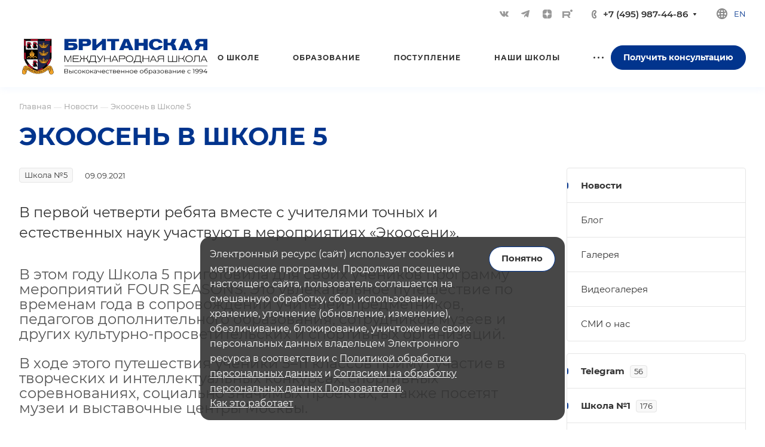

--- FILE ---
content_type: text/html; charset=UTF-8
request_url: https://bismoscow.com/ru/news/news/ekoosen-v-shkole-5/
body_size: 281894
content:
<!DOCTYPE html>
<html xmlns="http://www.w3.org/1999/xhtml" xml:lang="ru" lang="ru" class="  ">
	<head class="head-custom"><link href="https://bismoscow.com/ru/news/news/ekoosen-v-shkole-5/" rel="canonical" />
		<title>Экоосень в Школе 5 | Новости БМШ</title>
		<meta name="viewport" content="initial-scale=1.0, width=device-width, maximum-scale=1" />
		<meta name="HandheldFriendly" content="true" />
		<meta name="yes" content="yes" />
		<meta name="apple-mobile-web-app-status-bar-style" content="black" />
		<meta name="SKYPE_TOOLBAR" content="SKYPE_TOOLBAR_PARSER_COMPATIBLE" />
		<meta http-equiv="Content-Type" content="text/html; charset=UTF-8" />
<meta name="description" content="В первой четверти ребята вместе с учителями точных и естественных наук участвуют в мероприятиях «Экоосени»" />
<link href="/bitrix/cache/css/s1/aspro-allcorp3/page_3f41ea0c9510fc9a44a49199d5b59951/page_3f41ea0c9510fc9a44a49199d5b59951_v1.css?176448956315341"  rel="stylesheet" />
<link href="/bitrix/cache/css/s1/aspro-allcorp3/template_25fa17ef80d940646fbf1e8d46243b63/template_25fa17ef80d940646fbf1e8d46243b63_v1.css?1764488998766344"  data-template-style="true" rel="stylesheet" />
<script>if(!window.BX)window.BX={};if(!window.BX.message)window.BX.message=function(mess){if(typeof mess==='object'){for(let i in mess) {BX.message[i]=mess[i];} return true;}};</script>
<script>(window.BX||top.BX).message({"JS_CORE_LOADING":"Загрузка...","JS_CORE_NO_DATA":"- Нет данных -","JS_CORE_WINDOW_CLOSE":"Закрыть","JS_CORE_WINDOW_EXPAND":"Развернуть","JS_CORE_WINDOW_NARROW":"Свернуть в окно","JS_CORE_WINDOW_SAVE":"Сохранить","JS_CORE_WINDOW_CANCEL":"Отменить","JS_CORE_WINDOW_CONTINUE":"Продолжить","JS_CORE_H":"ч","JS_CORE_M":"м","JS_CORE_S":"с","JSADM_AI_HIDE_EXTRA":"Скрыть лишние","JSADM_AI_ALL_NOTIF":"Показать все","JSADM_AUTH_REQ":"Требуется авторизация!","JS_CORE_WINDOW_AUTH":"Войти","JS_CORE_IMAGE_FULL":"Полный размер"});</script>

<script src="/bitrix/js/main/core/core.min.js?1764488194229643"></script>

<script>BX.Runtime.registerExtension({"name":"main.core","namespace":"BX","loaded":true});</script>
<script>BX.setJSList(["\/bitrix\/js\/main\/core\/core_ajax.js","\/bitrix\/js\/main\/core\/core_promise.js","\/bitrix\/js\/main\/polyfill\/promise\/js\/promise.js","\/bitrix\/js\/main\/loadext\/loadext.js","\/bitrix\/js\/main\/loadext\/extension.js","\/bitrix\/js\/main\/polyfill\/promise\/js\/promise.js","\/bitrix\/js\/main\/polyfill\/find\/js\/find.js","\/bitrix\/js\/main\/polyfill\/includes\/js\/includes.js","\/bitrix\/js\/main\/polyfill\/matches\/js\/matches.js","\/bitrix\/js\/ui\/polyfill\/closest\/js\/closest.js","\/bitrix\/js\/main\/polyfill\/fill\/main.polyfill.fill.js","\/bitrix\/js\/main\/polyfill\/find\/js\/find.js","\/bitrix\/js\/main\/polyfill\/matches\/js\/matches.js","\/bitrix\/js\/main\/polyfill\/core\/dist\/polyfill.bundle.js","\/bitrix\/js\/main\/core\/core.js","\/bitrix\/js\/main\/polyfill\/intersectionobserver\/js\/intersectionobserver.js","\/bitrix\/js\/main\/lazyload\/dist\/lazyload.bundle.js","\/bitrix\/js\/main\/polyfill\/core\/dist\/polyfill.bundle.js","\/bitrix\/js\/main\/parambag\/dist\/parambag.bundle.js"]);
</script>
<script>BX.Runtime.registerExtension({"name":"aspro_fancybox","namespace":"window","loaded":true});</script>
<script>(window.BX||top.BX).message({"LANGUAGE_ID":"ru","FORMAT_DATE":"DD.MM.YYYY","FORMAT_DATETIME":"DD.MM.YYYY HH:MI:SS","COOKIE_PREFIX":"BITRIX_SM","SERVER_TZ_OFFSET":"10800","UTF_MODE":"Y","SITE_ID":"s1","SITE_DIR":"\/ru\/","USER_ID":"","SERVER_TIME":1769379071,"USER_TZ_OFFSET":0,"USER_TZ_AUTO":"Y","bitrix_sessid":"440f25857017c2d48b9de7603db5e553"});</script>


<script src="/bitrix/js/main/ajax.min.js?176130176722194"></script>
<script>BX.setJSList(["\/local\/templates\/.default\/components\/bitrix\/news.detail\/news\/script.js","\/bitrix\/templates\/aspro-allcorp3\/js\/jquery.fancybox.js","\/bitrix\/templates\/aspro-allcorp3\/js\/observer.js","\/bitrix\/templates\/aspro-allcorp3\/vendor\/jquery.easing.js","\/bitrix\/templates\/aspro-allcorp3\/vendor\/jquery.cookie.js","\/bitrix\/templates\/aspro-allcorp3\/vendor\/bootstrap.js","\/bitrix\/templates\/aspro-allcorp3\/vendor\/jquery.validate.min.js","\/bitrix\/templates\/aspro-allcorp3\/vendor\/js\/ripple.js","\/bitrix\/templates\/aspro-allcorp3\/js\/detectmobilebrowser.js","\/bitrix\/templates\/aspro-allcorp3\/js\/matchMedia.js","\/bitrix\/templates\/aspro-allcorp3\/js\/jquery.actual.min.js","\/bitrix\/templates\/aspro-allcorp3\/js\/jquery-ui.min.js","\/bitrix\/templates\/aspro-allcorp3\/js\/jquery.plugin.min.js","\/bitrix\/templates\/aspro-allcorp3\/js\/jquery.alphanumeric.js","\/bitrix\/templates\/aspro-allcorp3\/js\/jquery.autocomplete.js","\/bitrix\/templates\/aspro-allcorp3\/js\/jquery.mobile.custom.touch.min.js","\/bitrix\/templates\/aspro-allcorp3\/js\/jquery.mCustomScrollbar.js","\/bitrix\/templates\/aspro-allcorp3\/js\/jqModal.js","\/bitrix\/templates\/aspro-allcorp3\/js\/jquery.uniform.min.js","\/bitrix\/templates\/aspro-allcorp3\/vendor\/js\/carousel\/owl\/owl.carousel.js","\/bitrix\/templates\/aspro-allcorp3\/js\/jquery.countdown.min.js","\/bitrix\/templates\/aspro-allcorp3\/js\/jquery.countdown-ru.js","\/bitrix\/templates\/aspro-allcorp3\/js\/scrollTabs.js","\/bitrix\/templates\/aspro-allcorp3\/js\/blocks\/controls.js","\/bitrix\/templates\/aspro-allcorp3\/js\/blocks\/hover-block.js","\/bitrix\/templates\/aspro-allcorp3\/js\/blocks\/mobile.js","\/bitrix\/templates\/aspro-allcorp3\/js\/blocks\/selectOffer.js","\/bitrix\/templates\/aspro-allcorp3\/js\/blocks\/tabs-history.js","\/bitrix\/templates\/aspro-allcorp3\/js\/general.js","\/bitrix\/templates\/aspro-allcorp3\/js\/custom.js","\/bitrix\/templates\/aspro-allcorp3\/js\/logo.js","\/bitrix\/components\/aspro\/eyed.allcorp3\/templates\/.default\/script.js","\/bitrix\/templates\/aspro-allcorp3\/js\/phones.js","\/local\/templates\/.default\/components\/bitrix\/menu\/mega_menu\/script.js","\/local\/templates\/.default\/components\/bitrix\/menu\/menu_new\/script.js","\/bitrix\/templates\/aspro-allcorp3\/components\/bitrix\/menu\/left\/script.js","\/local\/components\/bismoscow\/iblock.popup\/templates\/.default\/script.js","\/local\/components\/bismoscow\/iblock.popup.bottom\/templates\/.default\/script.js","\/bitrix\/components\/aspro\/marketing.popup.allcorp3\/templates\/.default\/script.js","\/bitrix\/components\/bitrix\/search.title\/script.js","\/bitrix\/templates\/aspro-allcorp3\/components\/bitrix\/search.title\/fixed\/script.js","\/bitrix\/templates\/aspro-allcorp3\/js\/jquery.inputmask.bundle.min.js"]);</script>
<script>BX.setCSSList(["\/local\/templates\/.default\/components\/bitrix\/news.detail\/news\/style.css","\/bitrix\/templates\/aspro-allcorp3\/css\/jquery.fancybox.css","\/bitrix\/templates\/aspro-allcorp3\/css\/fonts\/montserrat\/css\/montserrat.min.css","\/bitrix\/templates\/aspro-allcorp3\/css\/fonts\/roboto\/css\/roboto.min.css","\/bitrix\/templates\/aspro-allcorp3\/css\/bootstrap.css","\/bitrix\/templates\/aspro-allcorp3\/css\/theme-elements.css","\/bitrix\/templates\/aspro-allcorp3\/css\/jquery.mCustomScrollbar.min.css","\/bitrix\/templates\/aspro-allcorp3\/vendor\/css\/ripple.css","\/bitrix\/templates\/aspro-allcorp3\/css\/animation\/animate.min.css","\/bitrix\/templates\/aspro-allcorp3\/css\/animation\/animation_ext.css","\/bitrix\/templates\/aspro-allcorp3\/vendor\/css\/carousel\/owl\/owl.carousel.css","\/bitrix\/templates\/aspro-allcorp3\/vendor\/css\/carousel\/owl\/owl.theme.default.css","\/bitrix\/templates\/aspro-allcorp3\/css\/buttons.css","\/bitrix\/templates\/aspro-allcorp3\/css\/svg.css","\/bitrix\/templates\/aspro-allcorp3\/css\/header.css","\/bitrix\/templates\/aspro-allcorp3\/css\/footer.css","\/bitrix\/templates\/aspro-allcorp3\/css\/menu-top.css","\/bitrix\/templates\/aspro-allcorp3\/css\/mega-menu.css","\/bitrix\/templates\/aspro-allcorp3\/css\/mobile-header.css","\/bitrix\/templates\/aspro-allcorp3\/css\/mobile-menu.css","\/bitrix\/templates\/aspro-allcorp3\/css\/header-fixed.css","\/bitrix\/templates\/aspro-allcorp3\/css\/search-title.css","\/bitrix\/templates\/aspro-allcorp3\/css\/page-title-breadcrumb-pagination.css","\/bitrix\/templates\/aspro-allcorp3\/css\/social-icons.css","\/bitrix\/templates\/aspro-allcorp3\/css\/left-menu.css","\/bitrix\/templates\/aspro-allcorp3\/css\/top-menu.css","\/bitrix\/templates\/aspro-allcorp3\/css\/detail-gallery.css","\/bitrix\/templates\/aspro-allcorp3\/css\/detail.css","\/bitrix\/templates\/aspro-allcorp3\/css\/banners.css","\/bitrix\/templates\/aspro-allcorp3\/css\/yandex-map.css","\/bitrix\/templates\/aspro-allcorp3\/css\/bg-banner.css","\/bitrix\/templates\/aspro-allcorp3\/css\/smart-filter.css","\/bitrix\/templates\/aspro-allcorp3\/css\/basket.css","\/bitrix\/templates\/aspro-allcorp3\/css\/contacts.css","\/bitrix\/templates\/aspro-allcorp3\/css\/regions.css","\/bitrix\/templates\/aspro-allcorp3\/css\/profile.css","\/bitrix\/templates\/aspro-allcorp3\/css\/item-views.css","\/bitrix\/templates\/aspro-allcorp3\/css\/catalog.css","\/bitrix\/templates\/aspro-allcorp3\/css\/reviews.css","\/bitrix\/templates\/aspro-allcorp3\/css\/h1-bold.css","\/bitrix\/templates\/aspro-allcorp3\/css\/blocks\/arrows.css","\/bitrix\/templates\/aspro-allcorp3\/css\/blocks\/ask-block.css","\/bitrix\/templates\/aspro-allcorp3\/css\/blocks\/back-url.css","\/bitrix\/templates\/aspro-allcorp3\/css\/blocks\/chars.css","\/bitrix\/templates\/aspro-allcorp3\/css\/blocks\/controls.css","\/bitrix\/templates\/aspro-allcorp3\/css\/blocks\/countdown.css","\/bitrix\/templates\/aspro-allcorp3\/css\/blocks\/cross.css","\/bitrix\/templates\/aspro-allcorp3\/css\/blocks\/dark-light-theme.css","\/bitrix\/templates\/aspro-allcorp3\/css\/blocks\/docs.css","\/bitrix\/templates\/aspro-allcorp3\/css\/blocks\/file-type.css","\/bitrix\/templates\/aspro-allcorp3\/css\/blocks\/flexbox.css","\/bitrix\/templates\/aspro-allcorp3\/css\/blocks\/gallery.css","\/bitrix\/templates\/aspro-allcorp3\/css\/blocks\/grid-list.css","\/bitrix\/templates\/aspro-allcorp3\/css\/blocks\/hint.css","\/bitrix\/templates\/aspro-allcorp3\/css\/blocks\/icon-block.css","\/bitrix\/templates\/aspro-allcorp3\/css\/blocks\/images.css","\/bitrix\/templates\/aspro-allcorp3\/css\/blocks\/line-block.css","\/bitrix\/templates\/aspro-allcorp3\/css\/blocks\/mobile-scrolled.css","\/bitrix\/templates\/aspro-allcorp3\/css\/blocks\/popup.css","\/bitrix\/templates\/aspro-allcorp3\/css\/blocks\/prices.css","\/bitrix\/templates\/aspro-allcorp3\/css\/blocks\/rating.css","\/bitrix\/templates\/aspro-allcorp3\/css\/blocks\/right-dock.css","\/bitrix\/templates\/aspro-allcorp3\/css\/blocks\/scroller.css","\/bitrix\/templates\/aspro-allcorp3\/css\/blocks\/share.css","\/bitrix\/templates\/aspro-allcorp3\/css\/blocks\/social-list.css","\/bitrix\/templates\/aspro-allcorp3\/css\/blocks\/sticker.css","\/bitrix\/templates\/aspro-allcorp3\/css\/blocks\/sticky.css","\/bitrix\/templates\/aspro-allcorp3\/css\/blocks\/tabs.css","\/bitrix\/templates\/aspro-allcorp3\/css\/blocks\/toggle.css","\/bitrix\/templates\/aspro-allcorp3\/css\/blocks\/video-block.css","\/bitrix\/components\/aspro\/eyed.allcorp3\/templates\/.default\/style.css","\/local\/templates\/.default\/components\/bitrix\/menu\/mega_menu\/style.css","\/bitrix\/components\/aspro\/social.info.allcorp3\/templates\/.default\/style.css","\/local\/templates\/.default\/components\/bitrix\/main.site.selector\/main\/style.css","\/local\/templates\/.default\/components\/bitrix\/menu\/menu_new\/style.css","\/bitrix\/templates\/aspro-allcorp3\/components\/bitrix\/breadcrumb\/main\/style.css","\/local\/components\/bismoscow\/iblock.popup\/templates\/.default\/style.css","\/local\/components\/bismoscow\/iblock.popup.bottom\/templates\/.default\/style.css","\/local\/components\/bismoscow\/running.line\/templates\/.default\/style.css","\/bitrix\/components\/aspro\/marketing.popup.allcorp3\/templates\/.default\/style.css","\/bitrix\/templates\/aspro-allcorp3\/styles.css","\/bitrix\/templates\/aspro-allcorp3\/template_styles.css","\/bitrix\/templates\/aspro-allcorp3\/css\/owl-styles.css","\/bitrix\/templates\/aspro-allcorp3\/css\/form.css","\/bitrix\/templates\/aspro-allcorp3\/css\/colored.css","\/bitrix\/templates\/aspro-allcorp3\/css\/responsive.css","\/bitrix\/templates\/aspro-allcorp3\/themes\/custom_s1\/colors.css","\/bitrix\/templates\/aspro-allcorp3\/css\/width-2.css","\/bitrix\/templates\/aspro-allcorp3\/css\/fonts\/font-10.css","\/bitrix\/templates\/aspro-allcorp3\/css\/custom.css"]);</script>

<link rel="alternate" hreflang="en" href="https://bismoscow.com/news/news/eco-autumn-at-school-5/" />
<link rel="alternate" hreflang="ru" href="https://bismoscow.com/ru/news/news/ekoosen-v-shkole-5/" />
<link rel="alternate" hreflang="x-default" href="https://bismoscow.com/news/news/eco-autumn-at-school-5/" />
<script data-skip-moving='true'>window['asproRecaptcha'] = {params: {'recaptchaColor':'light','recaptchaLogoShow':'n','recaptchaSize':'normal','recaptchaBadge':'bottomright','recaptchaLang':'ru'},key: '6LcTd-QgAAAAAAPTpiqojiQ50Rn9TxBEJK9Vq3lp',ver: '2'};</script>
<script data-skip-moving='true'>!function(c,t,n,p){function s(e){var a=t.getElementById(e);if(a&&!(a.className.indexOf("g-recaptcha")<0)&&c.grecaptcha)if("3"==c[p].ver)a.innerHTML='<textarea class="g-recaptcha-response" style="display:none;resize:0;" name="g-recaptcha-response"></textarea>',grecaptcha.ready(function(){grecaptcha.execute(c[p].key,{action:"maxscore"}).then(function(e){a.innerHTML='<textarea class="g-recaptcha-response" style="display:none;resize:0;" name="g-recaptcha-response">'+e+"</textarea>"})});else{if(a.children.length)return;var r=grecaptcha.render(e,{sitekey:c[p].key+"",theme:c[p].params.recaptchaColor+"",size:c[p].params.recaptchaSize+"",callback:"onCaptchaVerify"+c[p].params.recaptchaSize,badge:c[p].params.recaptchaBadge});$(a).attr("data-widgetid",r)}}c.onLoadRenderRecaptcha=function(){var e=[];for(var a in c[n].args)if(c[n].args.hasOwnProperty(a)){var r=c[n].args[a][0];-1==e.indexOf(r)&&(e.push(r),s(r))}c[n]=function(e){s(e)}},c[n]=c[n]||function(){var e,a,r;c[n].args=c[n].args||[],c[n].args.push(arguments),a="recaptchaApiLoader",(e=t).getElementById(a)||((r=e.createElement("script")).id=a,r.src="//www.google.com/recaptcha/api.js?hl="+c[p].params.recaptchaLang+"&onload=onLoadRenderRecaptcha&render="+("3"==c[p].ver?c[p].key:"explicit"),e.head.appendChild(r))}}(window,document,"renderRecaptchaById","asproRecaptcha");</script>
<script data-skip-moving='true'>!function(){function d(a){for(var e=a;e;)if("form"===(e=e.parentNode).nodeName.toLowerCase())return e;return null}function i(a){var e=[],t=null,n=!1;void 0!==a&&(n=null!==a),t=n?a.getElementsByTagName("input"):document.getElementsByName("captcha_word");for(var r=0;r<t.length;r++)"captcha_word"===t[r].name&&e.push(t[r]);return e}function l(a){for(var e=[],t=a.getElementsByTagName("img"),n=0;n<t.length;n++)!/\/bitrix\/tools\/captcha.php\?(captcha_code|captcha_sid)=[^>]*?/i.test(t[n].src)&&"captcha"!==t[n].id||e.push(t[n]);return e}function h(a){var e="recaptcha-dynamic-"+(new Date).getTime();if(null!==document.getElementById(e)){for(var t=null;t=Math.floor(65535*Math.random()),null!==document.getElementById(e+t););e+=t}var n=document.createElement("div");n.id=e,n.className="g-recaptcha",n.attributes["data-sitekey"]=window.asproRecaptcha.key,a.parentNode&&(a.parentNode.className+=" recaptcha_text",a.parentNode.replaceChild(n,a)),"3"==window.asproRecaptcha.ver&&(a.closest(".captcha-row").style.display="none"),renderRecaptchaById(e)}function a(){for(var a,e,t,n,r=function(){var a=i(null);if(0===a.length)return[];for(var e=[],t=0;t<a.length;t++){var n=d(a[t]);null!==n&&e.push(n)}return e}(),c=0;c<r.length;c++){var o=r[c],p=i(o);if(0!==p.length){var s=l(o);if(0!==s.length){for(a=0;a<p.length;a++)h(p[a]);for(a=0;a<s.length;a++)t=s[a],n="[data-uri]",t.attributes.src=n,t.style.display="none","src"in t&&(t.parentNode&&-1===t.parentNode.className.indexOf("recaptcha_tmp_img")&&(t.parentNode.className+=" recaptcha_tmp_img"),t.src=n);e=o,"function"==typeof $&&$(e).find(".captcha-row label > span").length&&$(e).find(".captcha-row label > span").html(BX.message("RECAPTCHA_TEXT")+' <span class="star">*</span>')}}}}document.addEventListener?document.addEventListener("DOMNodeInserted",function(){try{return(function(){if("undefined"!=typeof renderRecaptchaById)for(var a=document.getElementsByClassName("g-recaptcha"),e=0;e<a.length;e++){var t=a[e];if(0===t.innerHTML.length){var n=t.id;if("string"==typeof n&&0!==n.length){if("3"==window.asproRecaptcha.ver)t.closest(".captcha-row").style.display="none";else if("function"==typeof $){var r=$(t).closest(".captcha-row");r.length&&(r.addClass(window.asproRecaptcha.params.recaptchaSize+" logo_captcha_"+window.asproRecaptcha.params.recaptchaLogoShow+" "+window.asproRecaptcha.params.recaptchaBadge),r.find(".captcha_image").addClass("recaptcha_tmp_img"),r.find(".captcha_input").addClass("recaptcha_text"),"invisible"!==window.asproRecaptcha.params.recaptchaSize&&(r.find("input.recaptcha").length||$('<input type="text" class="recaptcha" value="" />').appendTo(r)))}renderRecaptchaById(n)}}}}(),window.renderRecaptchaById&&window.asproRecaptcha&&window.asproRecaptcha.key)?(a(),!0):(console.error("Bad captcha keys or module error"),!0)}catch(a){return console.error(a),!0}},!1):console.warn("Your browser does not support dynamic ReCaptcha replacement")}();</script>
<script>BX.message({'JS_REQUIRED':'Заполните это поле!','JS_FORMAT':'Неверный формат!','JS_FILE_EXT':'Недопустимое расширение файла!','JS_PASSWORD_COPY':'Пароли не совпадают!','JS_PASSWORD_LENGTH':'Минимум 6 символов!','JS_ERROR':'Неверно заполнено поле!','JS_FILE_SIZE':'Максимальный размер 5мб!','JS_FILE_BUTTON_NAME':'Выберите файл','JS_FILE_DEFAULT':'Файл не найден','JS_DATE':'Некорректная дата!','JS_DATETIME':'Некорректная дата/время!','JS_REQUIRED_LICENSES':'Согласитесь с условиями','S_CALLBACK':'Заказать звонок','S_QUESTION':'Задать вопрос','S_ASK_QUESTION':'Задать вопрос','S_FEEDBACK':'Оставить отзыв','ERROR_INCLUDE_MODULE_DIGITAL_TITLE':'Ошибка подключения модуля &laquo;Аспро: Корпоративный сайт 3.0&raquo;','ERROR_INCLUDE_MODULE_DIGITAL_TEXT':'Ошибка подключения модуля &laquo;Аспро: Корпоративный сайт 3.0&raquo;.<br />Пожалуйста установите модуль и повторите попытку','S_SERVICES':'Наши услуги','S_SERVICES_SHORT':'Услуги','S_TO_ALL_SERVICES':'Все услуги','S_CATALOG':'Каталог товаров','S_CATALOG_SHORT':'Каталог','S_TO_ALL_CATALOG':'Весь каталог','S_CATALOG_FAVORITES':'Наши товары','S_CATALOG_FAVORITES_SHORT':'Товары','S_NEWS':'Новости','S_TO_ALL_NEWS':'Все новости','S_COMPANY':'О компании','S_OTHER':'Прочее','S_CONTENT':'Контент','T_JS_ARTICLE':'Артикул: ','T_JS_NAME':'Наименование: ','T_JS_PRICE':'Цена: ','T_JS_QUANTITY':'Количество: ','T_JS_SUMM':'Сумма: ','FANCY_CLOSE':'Закрыть','FANCY_NEXT':'Вперед','FANCY_PREV':'Назад','CUSTOM_COLOR_CHOOSE':'Выбрать','CUSTOM_COLOR_CANCEL':'Отмена','S_MOBILE_MENU':'Меню','DIGITAL_T_MENU_BACK':'Назад','DIGITAL_T_MENU_CALLBACK':'Обратная связь','DIGITAL_T_MENU_CONTACTS_TITLE':'Будьте на связи','TITLE_BASKET':'В корзине товаров на #SUMM#','BASKET_SUMM':'#SUMM#','EMPTY_BASKET':'Корзина пуста','TITLE_BASKET_EMPTY':'Корзина пуста','BASKET':'Корзина','SEARCH_TITLE':'Поиск','SOCIAL_TITLE':'Оставайтесь на связи','LOGIN':'Войти','MY_CABINET':'Кабинет','SUBSCRIBE_TITLE':'Будьте всегда в курсе','HEADER_SCHEDULE':'Время работы','SEO_TEXT':'SEO описание','COMPANY_IMG':'Картинка компании','COMPANY_TEXT':'Описание компании','JS_RECAPTCHA_ERROR':'Пройдите проверку','JS_PROCESSING_ERROR':'Согласитесь с условиями!','CONFIG_SAVE_SUCCESS':'Настройки сохранены','CONFIG_SAVE_FAIL':'Ошибка сохранения настроек','CLEAR_FILE':'Отменить','ALL_TIME':'За все время','ALL_SECTIONS_PROJECT':'Все проекты','RELOAD_PAGE':'Обновить страницу','REFRESH':'Поменять картинку','RECAPTCHA_TEXT':'Подтвердите, что вы не робот','SHOW':'Еще','HIDE':'Скрыть','FILTER_EXPAND_VALUES':'Показать все','FILTER_HIDE_VALUES':'Свернуть','COUNTDOWN_SEC':'сек','COUNTDOWN_MIN':'мин','COUNTDOWN_HOUR':'час','COUNTDOWN_DAY0':'дн','COUNTDOWN_DAY1':'дн','COUNTDOWN_DAY2':'дн','COUNTDOWN_WEAK0':'Недель','COUNTDOWN_WEAK1':'Неделя','COUNTDOWN_WEAK2':'Недели','COUNTDOWN_MONTH0':'Месяцев','COUNTDOWN_MONTH1':'Месяц','COUNTDOWN_MONTH2':'Месяца','COUNTDOWN_YEAR0':'Лет','COUNTDOWN_YEAR1':'Год','COUNTDOWN_YEAR2':'Года','COUNTDOWN_COMPACT_SEC':'с','COUNTDOWN_COMPACT_MIN':'м','COUNTDOWN_COMPACT_HOUR':'ч','COUNTDOWN_COMPACT_DAY':'д','COUNTDOWN_COMPACT_WEAK':'н','COUNTDOWN_COMPACT_MONTH':'м','COUNTDOWN_COMPACT_YEAR0':'л','COUNTDOWN_COMPACT_YEAR1':'г'})</script>

				<script data-skip-moving="true" src="/bitrix/js/aspro.allcorp3/jquery/jquery-2.1.3.min.js"></script>
				<script data-skip-moving="true" src="/bitrix/templates/aspro-allcorp3/js/speed.min.js?=1761301762"></script>
			
<style>html {--theme-base-color: #01348d;--theme-base-opacity-color: #01348d1a;--theme-more-color: #01348d;--theme-border-radius:4px;--theme-text-transform:none;--theme-letter-spacing:normal;--theme-button-font-size:0%;--theme-button-padding-2px:0%;--theme-button-padding-1px:0%;--theme-more-color-hue:218;--theme-more-color-saturation:99%;--theme-more-color-lightness:28%;--theme-base-color-hue:218;--theme-base-color-saturation:99%;--theme-base-color-lightness:28%;--theme-lightness-hover-diff:6%}</style>
<style>.switcher-title {font-family: "Roboto", Arial, sans-serif;}</style>
<link href="/bitrix/templates/aspro-allcorp3/css/print.min.css?176130176011596" data-template-style="true" rel="stylesheet" media="print">
<script data-skip-moving="true" src="/bitrix/templates/aspro-allcorp3/js/actual.counter.min.js?=1761301762" defer></script>
<link rel="shortcut icon" href="/ru/favicon.ico" type="image/x-icon" />
<link rel="apple-touch-icon" sizes="180x180" href="/ru/include/apple-touch-icon.png" />

<script type="application/ld+json">{"@context":"https:\/\/schema.org","@type":"Article","headline":"Экоосень в Школе 5","datePublished":"2021-09-09T16:53:00+03:00","author":{"@type":"Organization","name":"НОЧУ Британская международная школа"},"articleBody":"<p style=\"text-align: left;\">\r\n\t В этом году Школа 5 приготовила для своих учеников программу мероприятий FOUR SEASONS. Это увлекательное путешествие по временам года в сопровождении учителей-предметников, педагогов дополнительного образования, сотрудников музеев и других культурно-просветительских и спортивных организаций.\r\n<\/p>\r\n<p style=\"text-align: left;\">\r\n\t В ходе этого путешествия ученики 5–11 классов примут участие в творческих и интеллектуальных конкурсах, спортивных соревнованиях, социально значимых проектах, а также посетят музеи и выставочные центры Москвы.\r\n<\/p>\r\n<p style=\"text-align: left;\">\r\n\t Главная задача программы — создать условия для самореализации каждого ребёнка.\r\n<\/p>\r\n<p style=\"text-align: left;\">\r\n\t В первой четверти ребята вместе с учителями точных и естественных наук участвуют в мероприятиях «Экоосени». Среди них:\r\n<\/p>\r\n<ul style=\"text-align: left;\">\r\n\t<li>С 6 сентября по 25 октября — благотворительная акция помощи приюту для бездомных животных. Все вместе собираем корм для кошек и собак, ошейники, поводки, лежанки, одеяла и пледы, бинты, салфетки, лакомства, игрушки, гречневую крупу. Помочь может каждый!<\/li>\r\n\t<li>10 сентября — «Экокроко», интеллектуально-креативная разминка для 6 классов.<\/li>\r\n\t<li>13–17 сентября — «Классная аллея». Принимаем участие в программе по озеленению пришкольной территории. Каждый класс сможет посадить «именной» саженец дерева во дворе школы.<\/li>\r\n\t<li>20–24 сентября — «Форт Боярд», посвящённый Всемирному дню туризма для учеников 8–9 классов.<\/li>\r\n\t<li>С 27 сентября по 1 октября — «Своя игра» для учеников 5–7 классов.;<\/li>\r\n\t<li>4–8 октября — конкурс фотографий «Мой домашний любимец» и конкурс плакатов «Их ещё можно спасти», посвящённые Всемирному дню защиты животных.<\/li>\r\n\t<li>11–15 октября — конкурс компьютерных презентаций «Моя любимая компьютерная игра» для 6–7 классов.<\/li>\r\n\t<li>18–22 октября — «Экономическая викторина» для 10–11 классов.<\/li>\r\n\t<li>25–29 октября — «Играй как про», шахматный турнир, ученики сразятся с учителями.<\/li>\r\n<\/ul>\r\n<p style=\"text-align: left;\">\r\n\t Итоги всех конкурсов будут подведены во время осенних каникул, а в начале второй четверти победители получат свои призы и памятные сувениры.\r\n<\/p>","image":"https:\/\/bismoscow.com\/bitrix\/templates\/aspro-allcorp3\/images\/svg\/noimage_product.svg"}</script>
<meta property="og:description" content="В первой четверти ребята вместе с учителями точных и естественных наук участвуют в мероприятиях «Экоосени»" />
<meta property="og:image" content="https://bismoscow.com/img/bism/logo.png" />
<link rel="image_src" href="https://bismoscow.com/img/bism/logo.png"  />
<meta property="og:type" content="article" />
<meta property="article:published_time" content="2021-09-09T16:53:00+03:00" />
<meta property="article:modified_time" content="2023-01-12T12:02:09+03:00" />
<meta property="og:site_name" content="НОЧУ Британская Международная Школа в Москве" />
<meta property="og:title" content="Экоосень в Школе 5 | Новости БМШ" />
<meta property="og:url" content="https://bismoscow.com/ru/news/news/ekoosen-v-shkole-5/" />



<script  src="/bitrix/cache/js/s1/aspro-allcorp3/template_6685bde424c4a11f35664012a3b8783f/template_6685bde424c4a11f35664012a3b8783f_v1.js?1764489000556907"></script>
<script  src="/bitrix/cache/js/s1/aspro-allcorp3/page_27fa63542e67c12a963af4de81d4ce7d/page_27fa63542e67c12a963af4de81d4ce7d_v1.js?176448956368290"></script>

						<script>
		document.fonts.onloadingdone = function() {
			if (typeof CheckTopMenuDotted === 'function') {
				CheckTopMenuDotted();
			}
		}
		</script>
			</head>
	<body class=" site_s1   header_padding-146 side_right region_confirm_top header_fill_light all_title_1 menu_lowercase_n fixed_y mfixed_y mfixed_view_always title_position_left mmenu_leftside mheader-v1 footer-vcustom fill_bg_ header-v1 title-v2 bottom-icons-panel_n with_phones theme-light" id="main" data-site="/ru/">
		<div class="bx_areas"><script data-skip-moving=true src="/local/library/intl-tel-input-17.0.18/build/js/intlTelInput.js?4"></script>
<link rel="stylesheet" href="/local/library/intl-tel-input-17.0.18/build/css/intlTelInput.min.css?4">

<!-- Google Tag Manager -->
<script>(function(w,d,s,l,i){w[l]=w[l]||[];w[l].push({'gtm.start':
new Date().getTime(),event:'gtm.js'});var f=d.getElementsByTagName(s)[0],
j=d.createElement(s),dl=l!='dataLayer'?'&l='+l:'';j.async=true;j.src=
'https://www.googletagmanager.com/gtm.js?id='+i+dl;f.parentNode.insertBefore(j,f);
})(window,document,'script','dataLayer','GTM-MF6WKTN');</script>
<!-- End Google Tag Manager -->

<!-- Yandex.Metrika counter -->
<script >
   (function(m,e,t,r,i,k,a){m[i]=m[i]||function(){(m[i].a=m[i].a||[]).push(arguments)};
   m[i].l=1*new Date();
   for (var j = 0; j < document.scripts.length; j++) {if (document.scripts[j].src === r) { return; }}
   k=e.createElement(t),a=e.getElementsByTagName(t)[0],k.async=1,k.src=r,a.parentNode.insertBefore(k,a)})
   (window, document, "script", "https://mc.yandex.ru/metrika/tag.js", "ym");

   ym(29060730, "init", {
        clickmap:true,
        trackLinks:true,
        accurateTrackBounce:true,
        webvisor:true
   });
</script>
<noscript><div><img src="https://mc.yandex.ru/watch/29060730" style="position:absolute; left:-9999px;" alt="" /></div></noscript>
<!-- /Yandex.Metrika counter -->

<!-- Top.Mail.Ru counter -->
<script>
var _tmr = window._tmr || (window._tmr = []);
_tmr.push({id: "3463333", type: "pageView", start: (new Date()).getTime()});
(function (d, w, id) {
  if (d.getElementById(id)) return;
  var ts = d.createElement("script"); ts.type = "text/javascript"; ts.async = true; ts.id = id;
  ts.src = "https://top-fwz1.mail.ru/js/code.js";
  var f = function () {var s = d.getElementsByTagName("script")[0]; s.parentNode.insertBefore(ts, s);};
  if (w.opera == "[object Opera]") { d.addEventListener("DOMContentLoaded", f, false); } else { f(); }
})(document, window, "tmr-code");
</script>
<noscript><div><img src="https://top-fwz1.mail.ru/counter?id=3463333;js=na" style="position:absolute;left:-9999px;" alt="Top.Mail.Ru" /></div></noscript>
<!-- /Top.Mail.Ru counter --></div>

		
		<div id="panel"></div>

  <div id="lead-catcher-dialog" data-event="jqm" data-param-id="33"></div>
  <script>
    let lastActivityTime = localStorage.getItem('lastActivityTime')
    let showLeadCatcher = localStorage.getItem('showLeadCatcher')
    let currentTime = new Date().getTime() / 1000;
    if (!lastActivityTime || currentTime - lastActivityTime > 60*60*10) {
      localStorage.setItem('showLeadCatcher', false)
      showLeadCatcher = false;
    }
    if (!showLeadCatcher) {
      setTimeout(function() {
        $('#lead-catcher-dialog').click()
        localStorage.setItem('showLeadCatcher', true)
      }, 35000)
    }
    localStorage.setItem('lastActivityTime', currentTime)
  </script>

<script src="https://www.google.com/recaptcha/api.js"></script>

<script>
  window.learnAdvFormRu = '35';
  window.learnAdvFormEn = '36';
</script>
								<script data-skip-moving="true">
			var solutionName = 'arAllcorp3Options';
			var arAsproOptions = window[solutionName] = ({});
		</script>
		<script src="/bitrix/templates/aspro-allcorp3/js/setTheme.php?site_id=s1&site_dir=/ru/" data-skip-moving="true"></script>
		<script>
		var arBasketItems = {};
		if(arAsproOptions.SITE_ADDRESS)
			arAsproOptions.SITE_ADDRESS = arAsproOptions.SITE_ADDRESS.replace(/'/g, "");
		</script>
		<!--'start_frame_cache_options-block'-->			<script>var arBasketItems = [];</script>
		<!--'end_frame_cache_options-block'-->
		<div class="body  hover_">
			<div class="body_media"></div>

						<div id="eyed-panel" class="eyed-panel">
			<div class="eyed-panel__inner">
			<noindex>
			<div class="maxwidth-theme">
				<div class="line-block flexbox--justify-beetwen flexbox--wrap line-block--24-vertical">
					<div class="line-block__item eyed-panel__item" data-option="FONT-SIZE">
						<div class="line-block line-block--8-vertical">
							<div class="line-block__item eyed-panel__item-title font_bold">Размер шрифта</div>
							<div class="line-block__item eyed-panel__item-values">
								<div class="line-block line-block--8">
									<div class="line-block__item">
										<a href="" class="eyed-panel__item-value active" data-option_value="16" rel="nofollow" title="Уменьшенный размер шрифта"><i class="svg inline  svg-inline-" aria-hidden="true" ><svg width="19" height="13" viewBox="0 0 19 13" fill="none" xmlns="http://www.w3.org/2000/svg">
    <path d="M8.96686 11.9968L7.82623 8.82495H3.45905L2.34186 11.9968H0.373108L4.64655 0.528076H6.6778L10.9512 11.9968H8.96686ZM7.33405 7.21558L6.26373 4.1062C6.18561 3.89787 6.07623 3.56974 5.93561 3.12183C5.80019 2.67391 5.70644 2.34578 5.65436 2.13745C5.51373 2.77808 5.308 3.4786 5.03717 4.23901L4.00592 7.21558H7.33405ZM17.67 11.9968L17.3028 10.7937H17.2403C16.8236 11.3197 16.4044 11.6791 15.9825 11.8718C15.5606 12.0593 15.0189 12.1531 14.3575 12.1531C13.5085 12.1531 12.8445 11.9239 12.3653 11.4656C11.8913 11.0072 11.6544 10.3588 11.6544 9.52026C11.6544 8.62964 11.9851 7.95776 12.6465 7.50464C13.308 7.05151 14.3158 6.80412 15.67 6.76245L17.1622 6.71558V6.25464C17.1622 5.70256 17.032 5.2911 16.7715 5.02026C16.5163 4.74422 16.1179 4.6062 15.5762 4.6062C15.1335 4.6062 14.709 4.67131 14.3028 4.80151C13.8965 4.93172 13.5059 5.08537 13.1309 5.26245L12.5372 3.94995C13.0059 3.70516 13.5189 3.52026 14.0762 3.39526C14.6335 3.26506 15.1596 3.19995 15.6544 3.19995C16.7533 3.19995 17.5814 3.43953 18.1387 3.9187C18.7012 4.39787 18.9825 5.15047 18.9825 6.17651V11.9968H17.67ZM14.9356 10.7468C15.6023 10.7468 16.1361 10.5619 16.5372 10.1921C16.9434 9.81714 17.1465 9.2937 17.1465 8.62183V7.87183L16.0372 7.9187C15.1726 7.94995 14.5424 8.09578 14.1465 8.3562C13.7559 8.61141 13.5606 9.00464 13.5606 9.53589C13.5606 9.92131 13.6752 10.2208 13.9044 10.4343C14.1335 10.6427 14.4773 10.7468 14.9356 10.7468Z" fill="black"/>
</svg>
</i></a>
									</div>
									<div class="line-block__item">
										<a href="" class="eyed-panel__item-value" data-option_value="20" 
										rel="nofollow" title="Нормальный размер шрифта"><i class="svg inline  svg-inline-" aria-hidden="true" ><svg width="27" height="17" viewBox="0 0 27 17" fill="none" xmlns="http://www.w3.org/2000/svg">
    <path d="M12.2302 16L10.6618 11.6387H4.65692L3.12079 16H0.413757L6.28973 0.230469H9.0827L14.9587 16H12.2302ZM9.98505 9.42578L8.51337 5.15039C8.40594 4.86393 8.25555 4.41276 8.06219 3.79688C7.876 3.18099 7.74709 2.72982 7.67548 2.44336C7.48212 3.32422 7.19924 4.28743 6.82684 5.33301L5.40887 9.42578H9.98505ZM24.197 16L23.6921 14.3457H23.6061C23.0332 15.069 22.4567 15.5632 21.8766 15.8281C21.2966 16.0859 20.5518 16.2148 19.6423 16.2148C18.475 16.2148 17.5619 15.8997 16.903 15.2695C16.2513 14.6393 15.9255 13.7477 15.9255 12.5947C15.9255 11.3701 16.3802 10.4463 17.2897 9.82324C18.1992 9.2002 19.585 8.86003 21.447 8.80273L23.4987 8.73828V8.10449C23.4987 7.34538 23.3197 6.77962 22.9616 6.40723C22.6107 6.02767 22.0628 5.83789 21.3181 5.83789C20.7093 5.83789 20.1257 5.92741 19.5671 6.10645C19.0085 6.28548 18.4714 6.49674 17.9557 6.74023L17.1393 4.93555C17.7839 4.59896 18.4893 4.34473 19.2556 4.17285C20.0218 3.99382 20.7451 3.9043 21.4255 3.9043C22.9365 3.9043 24.0752 4.23372 24.8415 4.89258C25.6149 5.55143 26.0016 6.58626 26.0016 7.99707V16H24.197ZM20.4372 14.2812C21.3539 14.2812 22.0879 14.027 22.6393 13.5186C23.1979 13.0029 23.4772 12.2832 23.4772 11.3594V10.3281L21.9518 10.3926C20.763 10.4355 19.8965 10.6361 19.3522 10.9941C18.8151 11.3451 18.5466 11.8857 18.5466 12.6162C18.5466 13.1462 18.7041 13.5579 19.0192 13.8516C19.3343 14.138 19.807 14.2812 20.4372 14.2812Z" fill="black"/>
</svg></i></a>
									</div>
									<div class="line-block__item">
										<a href="" class="eyed-panel__item-value" data-option_value="24" rel="nofollow" title=" Увеличенный размер шрифта"><i class="svg inline  svg-inline-" aria-hidden="true" ><svg width="34" height="22" viewBox="0 0 34 22" fill="none" xmlns="http://www.w3.org/2000/svg">
    <path d="M15.4788 21L13.4827 15.4492H5.84009L3.88501 21H0.439697L7.91821 0.929688H11.4729L18.9514 21H15.4788ZM12.6213 12.6328L10.7483 7.19141C10.6116 6.82682 10.4202 6.2526 10.1741 5.46875C9.93709 4.6849 9.77303 4.11068 9.68188 3.74609C9.43579 4.86719 9.07576 6.0931 8.60181 7.42383L6.79712 12.6328H12.6213ZM30.7092 21L30.0667 18.8945H29.9573C29.2281 19.8151 28.4944 20.444 27.7561 20.7812C27.0178 21.1094 26.0699 21.2734 24.9124 21.2734C23.4267 21.2734 22.2646 20.8724 21.426 20.0703C20.5966 19.2682 20.1819 18.1335 20.1819 16.666C20.1819 15.1074 20.7607 13.9316 21.9182 13.1387C23.0758 12.3457 24.8394 11.9128 27.2092 11.8398L29.8206 11.7578V10.9512C29.8206 9.98503 29.5927 9.26497 29.137 8.79102C28.6903 8.30794 27.9931 8.06641 27.0452 8.06641C26.2704 8.06641 25.5276 8.18034 24.8167 8.4082C24.1057 8.63607 23.4221 8.90495 22.7659 9.21484L21.7268 6.91797C22.5471 6.48958 23.4449 6.16602 24.4202 5.94727C25.3954 5.7194 26.316 5.60547 27.1819 5.60547C29.1051 5.60547 30.5543 6.02474 31.5295 6.86328C32.5139 7.70182 33.0061 9.01888 33.0061 10.8145V21H30.7092ZM25.9241 18.8125C27.0907 18.8125 28.025 18.4889 28.7268 17.8418C29.4377 17.1855 29.7932 16.2695 29.7932 15.0938V13.7812L27.8518 13.8633C26.3388 13.918 25.2359 14.1732 24.5432 14.6289C23.8596 15.0755 23.5178 15.7637 23.5178 16.6934C23.5178 17.3678 23.7183 17.8919 24.1194 18.2656C24.5204 18.6302 25.122 18.8125 25.9241 18.8125Z" fill="black"/>
</svg></i></a>
									</div>
								</div>
							</div>
						</div>
					</div>
					<div class="line-block__item eyed-panel__item" data-option="COLOR-SCHEME">
						<div class="line-block line-block--8-vertical">
							<div class="line-block__item eyed-panel__item-title font_bold">Цвет фона и шрифта</div>
							<div class="line-block__item eyed-panel__item-values">
								<div class="line-block line-block--8">
									<div class="line-block__item">
										<a href="" class="eyed-panel__item-value active" data-option_value="black" rel="nofollow" title="Черным по белому фону"><span><i class="svg inline  svg-inline-" aria-hidden="true" ><svg width="12" height="18" viewBox="0 0 12 18" fill="none" xmlns="http://www.w3.org/2000/svg">
    <path d="M10 10.7227H11.9962V17.0028H9.36823V13H0V0H2.72461V10.7324H7.28418V0H10V10.7227Z" fill="black"/>
</svg></i></span></a>
									</div>
									<div class="line-block__item">
										<a href="" class="eyed-panel__item-value" data-option_value="yellow" rel="nofollow" title="Желтым по черному фону"><span><i class="svg inline  svg-inline-" aria-hidden="true" ><svg width="12" height="18" viewBox="0 0 12 18" fill="none" xmlns="http://www.w3.org/2000/svg">
    <path d="M10 10.7227H11.9962V17.0028H9.36823V13H0V0H2.72461V10.7324H7.28418V0H10V10.7227Z" fill="#FFFF00"/>
</svg></i></span></a>
									</div>
									<div class="line-block__item">
										<a href="" class="eyed-panel__item-value" data-option_value="blue" rel="nofollow" title="Синим по голубому фону"><span><i class="svg inline  svg-inline-" aria-hidden="true" ><svg width="12" height="18" viewBox="0 0 12 18" fill="none" xmlns="http://www.w3.org/2000/svg">
    <path d="M10 10.7227H11.9962V17.0028H9.36823V13H0V0H2.72461V10.7324H7.28418V0H10V10.7227Z" fill="#133C58"/>
</svg></i></span></a>
									</div>
								</div>
							</div>
						</div>
					</div>
					<div class="line-block__item eyed-panel__item" data-option="IMAGES">
						<div class="line-block line-block--8-vertical">
							<div class="line-block__item eyed-panel__item-title font_bold">Изображения</div>
							<div class="line-block__item eyed-panel__item-values">
								<div class="line-block line-block--8">
									<div class="line-block__item">
										<a href="" class="eyed-panel__item-value active" data-option_value="1" rel="nofollow" title="Отображать изображения"><i class="svg inline  svg-inline-" aria-hidden="true" ><svg width="23" height="16" viewBox="0 0 23 16" fill="none" xmlns="http://www.w3.org/2000/svg">
    <path fill-rule="evenodd" clip-rule="evenodd" d="M6.99999 3C6.99999 4.65685 5.65684 6 3.99999 6C2.34314 6 0.99999 4.65685 0.99999 3C0.99999 1.34315 2.34314 0 3.99999 0C5.65684 0 6.99999 1.34315 6.99999 3ZM5.24741 8.86009L0.451182 14.3415C-0.114578 14.9881 0.344599 16 1.20376 16H13L6.75257 8.86009C6.35416 8.40476 5.64583 8.40476 5.24741 8.86009ZM12.2137 3.00071L8.52538 7.69489L15.9999 15.9999H21.9425C22.777 15.9999 23.2444 15.0382 22.7288 14.3821L13.7863 3.00071C13.3859 2.49114 12.614 2.49114 12.2137 3.00071Z" fill="black"/>
</svg></i></a>
									</div>
									<div class="line-block__item">
										<a href="" class="eyed-panel__item-value" data-option_value="0" rel="nofollow" title="Скрывать изображения"><i class="svg inline  svg-inline-" aria-hidden="true" ><svg width="20" height="20" viewBox="0 0 20 20" fill="none" xmlns="http://www.w3.org/2000/svg">
    <path fill-rule="evenodd" clip-rule="evenodd" d="M17 10C17 13.866 13.866 17 10 17C8.6099 17 7.31444 16.5948 6.22529 15.8961L15.8961 6.22529C16.5948 7.31444 17 8.6099 17 10ZM4.06915 18.0522C5.72846 19.2764 7.77973 20 10 20C15.5228 20 20 15.5228 20 10C20 4.47715 15.5228 0 10 0C4.47715 0 0 4.47715 0 10C0 12.2203 0.723592 14.2716 1.94782 15.9309L1.9023 15.9764L2.2681 16.3422C2.68477 16.8496 3.15041 17.3152 3.6578 17.7319L4.02362 18.0977L4.06915 18.0522ZM4.10396 13.7748L13.7748 4.10396C12.6856 3.40521 11.3901 3 10 3C6.13401 3 3 6.13401 3 10C3 11.3901 3.40521 12.6856 4.10396 13.7748Z" fill="black"/>
</svg></i></a>
									</div>
								</div>
							</div>
						</div>
					</div>
					<div class="line-block__item eyed-panel__item" data-option="SPEAKER">
						<div class="line-block line-block--8-vertical">
							<div class="line-block__item eyed-panel__item-title font_bold">Озвучивание текста</div>
							<div class="line-block__item eyed-panel__item-values">
								<div class="line-block line-block--8">
									<div class="line-block__item">
										<a href="" class="eyed-panel__item-value active" data-option_value="1" title="Озвучивать текст" rel="nofollow"><i class="svg inline  svg-inline-" aria-hidden="true" ><svg width="25" height="19" viewBox="0 0 25 19" fill="none" xmlns="http://www.w3.org/2000/svg">
    <path fill-rule="evenodd" clip-rule="evenodd" d="M5 12H2C0.895431 12 0 11.1046 0 9.99999V7.99998C0 6.89541 0.895424 5.99998 1.99999 5.99997L5 5.99996L10.2668 0.321492C10.8851 -0.345077 12 0.0923814 12 1.00153V17.0071C12 17.9166 10.8843 18.3538 10.2663 17.6865L5 12ZM23.7591 4.1292C23.1194 2.58498 22.1819 1.18187 21 -3.15548e-05L19.6087 1.39131C20.6078 2.39049 21.4004 3.5767 21.9412 4.88219C22.4819 6.18769 22.7603 7.58691 22.7603 8.99997C22.7603 10.413 22.4819 11.8122 21.9412 13.1177C21.4004 14.4232 20.6078 15.6094 19.6087 16.6086L21 18C22.1819 16.8181 23.1194 15.415 23.7591 13.8707C24.3987 12.3265 24.7279 10.6714 24.7279 8.99997C24.7279 7.32851 24.3987 5.67343 23.7591 4.1292ZM18.2294 2.30707C19.1083 3.186 19.8055 4.22943 20.2812 5.3778C20.7568 6.52617 21.0016 7.75698 21.0016 8.99997C21.0016 10.243 20.7568 11.4738 20.2812 12.6221C19.8055 13.7705 19.1083 14.8139 18.2294 15.6929L16.8317 14.2952C17.5271 13.5999 18.0787 12.7743 18.4551 11.8657C18.8314 10.9572 19.0251 9.98339 19.0251 8.99997C19.0251 8.01655 18.8314 7.04275 18.4551 6.13419C18.0787 5.22562 17.5271 4.40008 16.8317 3.7047L18.2294 2.30707ZM17.1192 9.07167C17.1342 7.50657 16.6595 5.97594 15.7615 4.69398L14.4778 5.59316C15.1883 6.60742 15.5639 7.81841 15.552 9.05669C15.5402 10.295 15.1415 11.4986 14.4118 12.4991L15.6781 13.4226C16.6004 12.158 17.1043 10.6368 17.1192 9.07167Z" fill="black"/>
</svg></i></a>
									</div>
									<div class="line-block__item">
										<a href="" class="eyed-panel__item-value" data-option_value="0" title="Не озвучивать текст" rel="nofollow"><i class="svg inline  svg-inline-" aria-hidden="true" ><svg width="20" height="20" viewBox="0 0 20 20" fill="none" xmlns="http://www.w3.org/2000/svg">
    <path fill-rule="evenodd" clip-rule="evenodd" d="M17 10C17 13.866 13.866 17 10 17C8.6099 17 7.31444 16.5948 6.22529 15.8961L15.8961 6.22529C16.5948 7.31444 17 8.6099 17 10ZM4.06915 18.0522C5.72846 19.2764 7.77973 20 10 20C15.5228 20 20 15.5228 20 10C20 4.47715 15.5228 0 10 0C4.47715 0 0 4.47715 0 10C0 12.2203 0.723592 14.2716 1.94782 15.9309L1.9023 15.9764L2.2681 16.3422C2.68477 16.8496 3.15041 17.3152 3.6578 17.7319L4.02362 18.0977L4.06915 18.0522ZM4.10396 13.7748L13.7748 4.10396C12.6856 3.40521 11.3901 3 10 3C6.13401 3 3 6.13401 3 10C3 11.3901 3.40521 12.6856 4.10396 13.7748Z" fill="black"/>
</svg></i></a>
									</div>
								</div>
							</div>
						</div>
					</div>
					<div class="line-block__item">
						<div class="btn btn-default eyed-toggle eyed-toggle--off font_bold"><i class="svg inline  svg-inline-" aria-hidden="true" ><svg width="22" height="14" viewBox="0 0 22 14" fill="none" xmlns="http://www.w3.org/2000/svg">
    <path fill-rule="evenodd" clip-rule="evenodd" d="M16.4576 3.84755C17.9142 4.86718 19.1161 6.0974 19.9011 7C19.1161 7.9026 17.9142 9.13282 16.4576 10.1524C14.88 11.2568 13.1674 12 11.4625 12C9.75763 12 8.04508 11.2568 6.46746 10.1524C5.01083 9.13282 3.80896 7.9026 3.02394 7C3.80896 6.0974 5.01083 4.86718 6.46746 3.84755C6.519 3.81148 6.57068 3.77578 6.6225 3.74049C6.51809 4.14288 6.46252 4.56495 6.46252 5C6.46252 7.76142 8.7011 10 11.4625 10C14.2239 10 16.4625 7.76142 16.4625 5C16.4625 4.56495 16.407 4.14288 16.3025 3.74049C16.3544 3.77578 16.406 3.81148 16.4576 3.84755ZM11.4625 0C16.0118 0 19.916 3.92521 21.5903 5.89701C22.1366 6.54044 22.1366 7.45956 21.5903 8.10299C19.916 10.0748 16.0118 14 11.4625 14C6.91329 14 3.00906 10.0748 1.3348 8.10299C0.788465 7.45956 0.788465 6.54044 1.3348 5.89701C3.00906 3.92521 6.91329 0 11.4625 0ZM11.4625 2C9.80567 2 8.46252 3.34315 8.46252 5C8.46252 6.65685 9.80567 8 11.4625 8C13.1194 8 14.4625 6.65685 14.4625 5C14.4625 3.34315 13.1194 2 11.4625 2Z" fill="black"/>
</svg></i>Обычная версия сайта</div>
					</div>
				</div>
			</div>
			</noindex>
		</div>
				<script>
		BX.ready(function(){
			new JEyed({'ENABLED':true,'ACTIVE':false,'IS_AJAX':false,'SIGNED_PARAMS':'[base64].0b76354ee873bd4e1748ecf9108b8c84dbce1310022cc1258da416844dc72833','COOKIE':{'ACTIVE':'ALLCORP3_EYE_VERSION_VALUE','OPTIONS':'ALLCORP3_EYE_VERSION_OPTIONS'},'OPTIONS':{'FONT-SIZE':'16','COLOR-SCHEME':'black','IMAGES':'1','SPEAKER':'1'}});
		});

		BX.message({
			EA_T_EYED_VERSION: 'Версия для слабовидящих',
			EA_T_NORMAL_VERSION: 'Обычная версия сайта',
			EA_T_NORMAL_VERSION_SHORT: 'Обычная версия',
			__EA_T_TEXT_REGEX: '[0-9a-zа-я]',
		});
		</script>
	</div>			<div class="visible-lg visible-md title-v2" data-ajax-block="HEADER" data-ajax-callback="headerInit">
				
<div class="mega-fixed-menu " data-src="" >
	<div class="mega-fixed-menu__row ">
		<div class="line-block line-block--100 line-block--32-1400">
						<div class="line-block__item">
				<div class="logo no-shrinked ">
					<a class="menu-light-icon-fill banner-light-icon-fill" href="/ru/"><svg xmlns="http://www.w3.org/2000/svg" xml:space="preserve" width="320" height="62" style="shape-rendering:geometricPrecision;text-rendering:geometricPrecision;image-rendering:optimizeQuality;fill-rule:evenodd;clip-rule:evenodd" viewBox="0 0 13207.98 2624.66"><defs><style>.fil1,.fil5,.fil6{fill:#000;fill-rule:nonzero}.fil6{fill:#01348d}.fil0,.fil3,.fil4{fill:#c91331;fill-rule:nonzero}.fil0,.fil4{fill:#f2a428}.fil0{fill:#fefefe}</style></defs><g id="Слой_x0020_1"><g id="_2743601790608"><path class="fil0" d="M319.72 1445.52h830.54v780.12l-570.14-228.29zM296.53 757.36h853.73V142.28H296.53z"/><path class="fil1" d="M1150.26 757.36H296.53v572.24s11.4 51.47 44.63 131.46h809.1v-703.7z"/><path d="M1150.26 142.25V2187.1c.55-.05 224.44-19.85 466.45-241.17 314.61-287.75 387.24-616.33 387.24-616.33V142.25h-853.69z" style="fill:#1e234b;fill-rule:nonzero"/><path class="fil1" d="M481.45 372.32c-9.96 0-18.04-8.1-18.04-18.03 0-9.98 8.08-18.07 18.04-18.07 9.96 0 18.04 8.09 18.04 18.07 0 9.93-8.08 18.03-18.04 18.03zm175.44 164.39c-19.69-49.18-54.92-93.63-65.07-121.99-10.14-28.35 5.63-50.91 5.63-50.91s-31.05-33.75-68.51-55.34c-37.47-21.59-94.88 18.89-103.69 22.3-8.76 3.36-14.06 31.41-14.06 46.94 0 15.53 7.09 44.86 7.09 44.86s-33.19 154.15-21.81 155.99c11.33 1.83 12.17 24.89-2.69 54.63-14.87 29.68-40.25 40.26-40.25 40.26s25.86 8.66 57.55.36c26.66-7.03 42.76-24.03 42.76-24.03s17.65 18.33 36.59 35.95c18.46 17.2 54.36 34.01 54.36 34.01s1.49-28.21 13.74-43.18c15.37-18.84 36.27-28.46 36.27-28.46s24.96 13.54 51.95 33.14c27.02 19.55 54.75 27.65 54.75 27.65-10.1-9.47-16.87-102.89-44.61-172.18z"/><path class="fil3" d="M431.09 353.22c-12.27 1.23-27.9-37.37-26.77-63.02 1.1-25.66 19.53-56.92 41.29-53.56 21.76 3.36 29.57 26.78 34.59 25.1 5.03-1.69 9.5-46.33 35.73-40.17 26.22 6.1 12.25 44.64 23.96 48.01 11.74 3.3 35.72-51.37 60.86-27.34 25.1 23.97-21.8 45.15-12.31 52.43 9.5 7.24 44.07-25.09 63.61-10.08 19.54 15.12 13.39 30.75 7.25 35.74-6.13 5-34.03 13.96-33.45 18.43.55 4.43 35.66 5.81 56.32 18.95 24.58 15.62 30.72 64.19-11.69 70.3-42.42 6.16-74.23-36.25-83.71-52.44-9.47-16.19-54.67-71.99-95.42-60.84-40.73 11.2-42.42 36.86-60.26 38.49zM415.48 406.83c10.56-14.3 51.89 11.15 58.01 35.13 6.14 24.03-.53 98.21-25.1 120-24.54 21.74-76.44 25.66-85.37-10.08-8.93-35.69 12.27-53 29.01-83.09 16.75-30.14 13.94-49.13 23.45-61.96z"/><path class="fil1" d="M695.75 401.44c-1.79 8.4-7.78 18.99-26.01 21.64-2.51.35-5.05.5-7.6.5-40.21 0-68-45.36-71.03-50.55-7.54-12.83-47.02-64.76-88.7-64.76-4.26 0-8.42.56-12.39 1.63-24.88 6.82-36.18 18.99-44.45 27.85-6.1 6.56-9.54 10.03-15.01 10.48-.66 0-2.08-.66-3.94-2.59-8.54-8.91-18.14-35.54-17.31-55.24 1.04-23.27 17.34-51.57 35.5-48.82 11.9 1.83 19.06 10.74 24.29 17.25 3.73 4.69 6.42 8 10.55 8 .75 0 1.43-.11 2.13-.31 3.76-1.27 5.19-5.35 7.8-12.73 3.88-11.09 9.76-27.79 21.54-27.79 1.15 0 2.37.15 3.66.46 11.29 2.64 12.98 12.83 14.16 26.93.77 9.21 1.57 18.68 9.58 20.97.8.26 1.63.36 2.47.36 6.3 0 12.09-6.31 19.45-14.26 7.93-8.6 17.84-19.34 26.83-19.34 3.4 0 6.68 1.58 10 4.73 11.39 10.9 4.51 20.27-6.44 32.28-5.09 5.55-9.11 9.93-8.66 14.82.14 1.62.82 3.86 3.23 5.7 1.83 1.42 4.11 2.14 6.74 2.14 5.47 0 12.19-3.06 19.94-6.62 8.87-4.03 18.9-8.56 27.27-8.56 3.88 0 7.04.97 9.65 3.01 7.31 5.6 11.21 11.81 11.29 17.82.08 4.53-2.03 8.29-4.15 9.98-1.99 1.67-8.7 4.58-14.07 6.97-15.25 6.67-21.97 9.93-21.22 15.98.68 5.4 6.39 6.63 18.9 9.32 11.97 2.55 28.38 6.01 39.73 13.29 12.23 7.74 19.35 25.1 16.27 39.46zm-270.7 6.26c13.94 0 39.27 18.73 43.59 35.54 6.12 23.92-1.25 95.2-23.57 114.95-10.52 9.32-27.16 15.33-42.44 15.33-8.73 0-29.59-2.19-34.74-22.81-6.32-25.26 3.68-40.48 16.33-59.77 4.01-6.16 8.21-12.53 12.19-19.76 9.5-17.05 12.9-30.59 15.65-41.49 2.09-8.3 3.74-14.86 7.44-19.85.4-.56 1.57-2.14 5.55-2.14zm259.84-54.22c-12.91-8.2-30.32-11.92-43.04-14.66-2.06-.41-4.33-.92-6.37-1.38 3.35-1.68 7.59-3.57 10.65-4.89 7.14-3.1 13.29-5.8 16.37-8.34 3.84-3.16 7.96-9.53 7.84-17.88-.1-6.46-2.79-16.08-15.22-25.7-4.37-3.37-9.68-5.05-15.77-5.05-10.56 0-21.64 5.05-31.4 9.47-5.53 2.5-11.2 5.09-14.68 5.6 1.24-1.68 3.33-3.97 4.95-5.8 8.89-9.73 25.34-27.75 5.99-46.23-5.23-4.99-10.92-7.54-16.94-7.54-13.39 0-24.94 12.53-34.23 22.56-3.92 4.33-9.88 10.79-11.79 11.1-1.38-.92-1.97-8.25-2.29-12.17-1.06-12.52-2.6-31.36-21.91-35.89-2.02-.46-4-.72-5.93-.72-18.89 0-26.47 21.59-31.01 34.47-.48 1.38-.99 2.9-1.51 4.18-.57-.66-1.15-1.38-1.67-2.04-5.57-6.92-14.85-18.48-30.59-20.87-24.88-3.87-45.77 29.07-47.05 58.29-.66 15.38 4.38 35.64 11.65 50l-47.48 35.58 45.4 32.48c-3.05 5.65-4.74 12.02-6.52 19.2-2.61 10.33-5.85 23.16-14.68 39.1-3.84 6.87-7.92 13.08-11.85 19.09-13.43 20.52-25.02 38.18-17.67 67.71 4.77 18.99 21.4 30.45 44.49 30.45 17.86 0 36.65-6.88 49.08-17.87 27.11-24.03 32.78-101.01 26.65-124.99-5.57-21.79-35.24-43.07-53.31-43.07-4.32 0-7.48 1.12-9.76 2.6l-34.85-24.9 35.71-26.73c1.06 1.43 2.13 2.8 3.23 3.92 3.96 4.13 8.13 6.06 12.17 5.7 9.46-.91 15.23-7.13 21.38-13.69 7.83-8.4 17.62-18.89 39.76-24.95 3.09-.87 6.38-1.32 9.72-1.32 33.9 0 71.05 44.49 80.04 59.82 3.32 5.65 33.87 55.55 79.69 55.55 3.03 0 6.06-.26 9.05-.67 18.39-2.65 30.94-13.39 34.38-29.42 3.98-18.54-4.91-40.07-20.68-50.1zM908.28 372.32c-9.96 0-18.03-8.1-18.03-18.03 0-9.98 8.07-18.07 18.03-18.07 9.95 0 18.04 8.09 18.04 18.07 0 9.93-8.09 18.03-18.04 18.03zm175.45 164.39c-19.69-49.18-54.95-93.63-65.07-121.99-10.16-28.35 5.65-50.91 5.65-50.91s-31.08-33.75-68.55-55.34c-37.45-21.59-94.88 18.89-103.66 22.3-8.79 3.36-14.07 31.41-14.07 46.94 0 15.53 7.09 44.86 7.09 44.86s-33.19 154.15-21.84 155.99c11.35 1.83 12.2 24.89-2.65 54.63-14.88 29.68-40.28 40.26-40.28 40.26s25.85 8.66 57.57.36c26.63-7.03 42.77-24.03 42.77-24.03s17.63 18.33 36.56 35.95c18.48 17.2 54.38 34.01 54.38 34.01s1.49-28.21 13.72-43.18c15.4-18.84 36.29-28.46 36.29-28.46s24.96 13.54 51.95 33.14c27.01 19.55 54.75 27.65 54.75 27.65-10.12-9.47-16.86-102.89-44.61-172.18z"/><path class="fil3" d="M857.91 353.22c-12.27 1.23-27.88-37.37-26.77-63.02 1.11-25.66 19.53-56.92 41.29-53.56 21.76 3.36 29.57 26.78 34.6 25.1 5.02-1.69 9.49-46.33 35.72-40.17 26.21 6.1 12.27 44.64 23.99 48.01 11.71 3.3 35.72-51.37 60.83-27.34 25.12 23.97-21.78 45.15-12.29 52.43 9.48 7.24 44.08-25.09 63.62-10.08 19.52 15.12 13.38 30.75 7.26 35.74-6.15 5-34.05 13.96-33.47 18.43.53 4.43 35.65 5.81 56.33 18.95 24.57 15.62 30.69 64.19-11.71 70.3-42.4 6.16-74.24-36.25-83.7-52.44-9.47-16.19-54.69-71.99-95.4-60.84-40.75 11.2-42.42 36.86-60.3 38.49zM842.32 406.83c10.58-14.3 51.87 11.15 58.01 35.13 6.15 24.03-.53 98.21-25.1 120-24.56 21.74-76.44 25.66-85.39-10.08-8.91-35.69 12.31-53 29.05-83.09 16.71-30.14 13.94-49.13 23.43-61.96z"/><path class="fil1" d="M1122.59 401.44c-1.81 8.4-7.79 18.99-25.99 21.64-2.53.35-5.09.5-7.62.5-40.21 0-67.99-45.36-71.06-50.55-7.52-12.83-46.97-64.76-88.67-64.76-4.24 0-8.42.56-12.4 1.63-24.86 6.82-36.16 18.99-44.44 27.85-6.13 6.56-9.57 10.03-15.02 10.48-.65 0-2.11-.66-3.94-2.59-8.55-8.91-18.15-35.54-17.29-55.24 1.01-23.27 17.34-51.57 35.51-48.82 11.85 1.83 19.01 10.74 24.27 17.25 3.72 4.69 6.42 8 10.56 8 .71 0 1.43-.11 2.13-.31 3.73-1.27 5.18-5.35 7.77-12.73 3.9-11.09 9.76-27.79 21.56-27.79 1.13 0 2.36.15 3.64.46 11.31 2.64 13 12.83 14.18 26.93.77 9.21 1.55 18.68 9.58 20.97.78.26 1.61.36 2.47.36 6.28 0 12.09-6.31 19.45-14.26 7.93-8.6 17.82-19.34 26.83-19.34 3.42 0 6.66 1.58 10 4.73 11.4 10.9 4.51 20.27-6.46 32.28-5.05 5.55-9.09 9.93-8.63 14.82.13 1.62.81 3.86 3.21 5.7 1.82 1.42 4.1 2.14 6.73 2.14 5.49 0 12.19-3.06 19.97-6.62 8.84-4.03 18.87-8.56 27.24-8.56 3.88 0 7.04.97 9.67 3.01 7.29 5.6 11.19 11.81 11.27 17.82.08 4.53-2.03 8.29-4.16 9.98-1.98 1.67-8.67 4.58-14.02 6.97-15.29 6.67-22.01 9.93-21.26 15.98.7 5.4 6.41 6.63 18.9 9.32 11.99 2.55 28.4 6.01 39.77 13.29 12.21 7.74 19.33 25.1 16.25 39.46zm-270.73 6.26c13.95 0 39.3 18.73 43.62 35.54 6.1 23.92-1.28 95.2-23.59 114.95-10.5 9.32-27.16 15.33-42.42 15.33-8.73 0-29.59-2.19-34.76-22.81-6.3-25.26 3.68-40.48 16.33-59.77 4.04-6.16 8.21-12.53 12.21-19.76 9.51-17.05 12.91-30.59 15.65-41.49 2.09-8.3 3.74-14.86 7.44-19.85.37-.56 1.55-2.14 5.52-2.14zm259.86-54.22c-12.88-8.2-30.34-11.92-43.05-14.66-2.05-.41-4.33-.92-6.36-1.38 3.35-1.68 7.6-3.57 10.66-4.89 7.12-3.1 13.29-5.8 16.35-8.34 3.88-3.16 7.97-9.53 7.85-17.88-.09-6.46-2.82-16.08-15.19-25.7-4.42-3.37-9.71-5.05-15.81-5.05-10.52 0-21.62 5.05-31.38 9.47-5.53 2.5-11.2 5.09-14.7 5.6 1.25-1.68 3.32-3.97 5-5.8 8.84-9.73 25.33-27.75 5.92-46.23-5.19-4.99-10.88-7.54-16.9-7.54-13.39 0-24.97 12.53-34.21 22.56-3.96 4.33-9.92 10.79-11.81 11.1-1.35-.92-1.97-8.25-2.31-12.17-1.04-12.52-2.61-31.36-21.87-35.89-2.06-.46-4.04-.72-5.95-.72-18.91 0-26.5 21.59-31.03 34.47-.48 1.38-.99 2.9-1.49 4.18-.57-.66-1.13-1.38-1.69-2.04-5.55-6.92-14.84-18.48-30.57-20.87-24.87-3.87-45.78 29.07-47.07 58.29-.65 15.38 4.4 35.64 11.68 50l-47.51 35.58 45.4 32.48c-3.02 5.65-4.71 12.02-6.51 19.2-2.6 10.33-5.84 23.16-14.69 39.1-3.82 6.87-7.9 13.08-11.84 19.09-13.44 20.52-25.03 38.18-17.67 67.71 4.79 18.99 21.41 30.45 44.5 30.45 17.86 0 36.67-6.88 49.09-17.87 27.1-24.03 32.77-101.01 26.62-124.99-5.57-21.79-35.22-43.07-53.32-43.07-4.31 0-7.45 1.12-9.76 2.6l-34.84-24.9L843 348.64c1.03 1.43 2.12 2.8 3.2 3.92 3.97 4.13 8.15 6.06 12.19 5.7 9.44-.91 15.23-7.13 21.38-13.69 7.83-8.4 17.64-18.89 39.75-24.95 3.11-.87 6.37-1.32 9.73-1.32 33.89 0 71.04 44.49 80.04 59.82 3.33 5.65 33.87 55.55 79.69 55.55 3.01 0 6.07-.26 9.05-.67 18.4-2.65 30.92-13.39 34.37-29.42 3.97-18.54-4.92-40.07-20.68-50.1zM908.28 1674.27c-9.96 0-18.03-8.05-18.03-18.02 0-9.98 8.07-18.03 18.03-18.03 9.95 0 18.04 8.05 18.04 18.03 0 9.97-8.09 18.02-18.04 18.02zm175.45 164.39c-19.69-49.18-54.95-93.62-65.07-121.98-10.16-28.36 5.65-50.86 5.65-50.86s-31.08-33.81-68.55-55.39c-37.45-21.59-94.88 18.88-103.66 22.29-8.79 3.37-14.07 31.42-14.07 47 0 15.47 7.09 44.85 7.09 44.85s-33.19 154.11-21.84 155.94c11.35 1.83 12.2 24.95-2.65 54.63-14.88 29.73-40.28 40.27-40.28 40.27s25.85 8.71 57.57.36c26.63-6.98 42.77-23.98 42.77-23.98s17.63 18.33 36.56 35.89c18.48 17.16 54.38 34.01 54.38 34.01s1.49-28.15 13.72-43.12c15.4-18.84 36.29-28.51 36.29-28.51s24.96 13.59 51.95 33.14c27.01 19.55 54.75 27.7 54.75 27.7-10.12-9.48-16.86-102.95-44.61-172.24z"/><path class="fil3" d="M857.91 1655.23c-12.27 1.17-27.88-37.37-26.77-63.03 1.11-25.71 19.53-56.92 41.29-53.56 21.76 3.31 29.57 26.73 34.6 25.1 5.02-1.68 9.49-46.38 35.72-40.22 26.21 6.16 12.27 44.65 23.99 48.01 11.71 3.36 35.72-51.32 60.83-27.34 25.12 23.98-21.78 45.21-12.29 52.44 9.48 7.28 44.08-25.1 63.62-10.03 19.52 15.07 13.38 30.7 7.26 35.69-6.15 5.04-34.05 13.95-33.47 18.43.53 4.48 35.65 5.8 56.33 18.99 24.57 15.63 30.69 64.15-11.71 70.31-42.4 6.11-74.24-36.25-83.7-52.44-9.47-16.19-54.69-71.99-95.4-60.84-40.75 11.15-42.42 36.81-60.3 38.49zM842.32 1708.79c10.58-14.31 51.87 11.15 58.01 35.18 6.15 23.98-.53 98.2-25.1 119.95-24.56 21.79-76.44 25.65-85.39-10.04-8.91-35.74 12.31-53.04 29.05-83.13 16.71-30.14 13.94-49.08 23.43-61.96z"/><path class="fil1" d="M1122.59 1703.44c-1.81 8.41-7.79 18.94-25.99 21.59-2.53.36-5.09.56-7.62.56-40.21 0-67.99-45.36-71.06-50.56-7.52-12.88-46.97-64.76-88.67-64.76-4.24 0-8.42.57-12.4 1.63-24.86 6.82-36.16 18.94-44.44 27.8-6.13 6.57-9.57 10.03-15.02 10.54-.65 0-2.11-.66-3.94-2.6-8.55-8.96-18.15-35.59-17.29-55.24 1.01-23.26 17.34-51.62 35.51-48.82 11.85 1.83 19.01 10.69 24.27 17.26 3.72 4.63 6.42 7.99 10.56 7.99.71 0 1.43-.15 2.13-.36 3.73-1.27 5.18-5.34 7.77-12.72 3.9-11.05 9.76-27.75 21.56-27.75 1.13 0 2.36.15 3.64.41 11.31 2.7 13 12.88 14.18 26.98.77 9.16 1.55 18.69 9.58 20.98.78.2 1.61.35 2.47.35 6.28 0 12.09-6.31 19.45-14.3 7.93-8.61 17.82-19.35 26.83-19.35 3.42 0 6.66 1.58 10 4.73 11.4 10.95 4.51 20.27-6.46 32.29-5.05 5.55-9.09 9.97-8.63 14.86.13 1.58.81 3.82 3.21 5.7 1.82 1.38 4.1 2.09 6.73 2.09 5.49 0 12.19-3.06 19.97-6.57 8.84-4.07 18.87-8.6 27.24-8.6 3.88 0 7.04.97 9.67 3 7.29 5.65 11.19 11.82 11.27 17.87.08 4.48-2.03 8.25-4.16 9.98-1.98 1.63-8.67 4.58-14.02 6.93-15.29 6.66-22.01 9.92-21.26 15.98.7 5.4 6.41 6.62 18.9 9.26 11.99 2.6 28.4 6.12 39.77 13.34 12.21 7.75 19.33 25.1 16.25 39.51zm-270.73 6.21c13.95 0 39.3 18.74 43.62 35.54 6.1 23.98-1.28 95.2-23.59 115.01-10.5 9.27-27.16 15.32-42.42 15.32-8.73 0-29.59-2.24-34.76-22.86-6.3-25.25 3.68-40.47 16.33-59.72 4.04-6.21 8.21-12.57 12.21-19.75 9.51-17.06 12.91-30.59 15.65-41.49 2.09-8.3 3.74-14.92 7.44-19.91.37-.51 1.55-2.14 5.52-2.14zm259.86-54.17c-12.88-8.24-30.34-11.91-43.05-14.66-2.05-.46-4.33-.92-6.36-1.43 3.35-1.62 7.6-3.5 10.66-4.83 7.12-3.16 13.29-5.85 16.35-8.35 3.88-3.21 7.97-9.57 7.85-17.92-.09-6.41-2.82-16.09-15.19-25.66-4.42-3.36-9.71-5.09-15.81-5.09-10.52 0-21.62 5.04-31.38 9.47-5.53 2.49-11.2 5.09-14.7 5.6 1.25-1.68 3.32-3.97 5-5.76 8.84-9.72 25.33-27.74 5.92-46.27-5.19-4.99-10.88-7.48-16.9-7.48-13.39 0-24.97 12.47-34.21 22.55-3.96 4.27-9.92 10.74-11.81 11.04-1.35-.91-1.97-8.19-2.31-12.16-1.04-12.47-2.61-31.36-21.87-35.89-2.06-.46-4.04-.67-5.95-.67-18.91 0-26.5 21.54-31.03 34.47-.48 1.33-.99 2.85-1.49 4.17-.57-.66-1.13-1.42-1.69-2.08-5.55-6.88-14.84-18.43-30.57-20.88-24.87-3.87-45.78 29.07-47.07 58.3-.65 15.37 4.4 35.69 11.68 49.99l-47.51 35.59 45.4 32.48c-3.02 5.65-4.71 12.01-6.51 19.25-2.6 10.28-5.84 23.11-14.69 39.04-3.82 6.87-7.9 13.09-11.84 19.15-13.44 20.46-25.03 38.13-17.67 67.66 4.79 19.04 21.41 30.44 44.5 30.44 17.86 0 36.67-6.82 49.09-17.87 27.1-24.03 32.77-101 26.62-124.99-5.57-21.73-35.22-43.01-53.32-43.01-4.31 0-7.45 1.06-9.76 2.59l-34.84-24.94 35.74-26.74c1.03 1.43 2.12 2.81 3.2 3.98 3.97 4.12 8.15 6.06 12.19 5.65 9.44-.87 15.23-7.08 21.38-13.65 7.83-8.45 17.64-18.93 39.75-24.99 3.11-.87 6.37-1.27 9.73-1.27 33.89 0 71.04 44.44 80.04 59.82 3.33 5.65 33.87 55.49 79.69 55.49 3.01 0 6.07-.2 9.05-.66 18.4-2.65 30.92-13.39 34.37-29.43 3.97-18.48-4.92-40.02-20.68-50.05z"/><path class="fil4" d="M450.14 1300.68a11.6 11.6 0 0 1-11.61 11.61c-6.39 0-11.59-5.19-11.59-11.61 0-6.41 5.2-11.61 11.59-11.61 6.42 0 11.61 5.2 11.61 11.61zM617.63 1302.26c0 6.42-5.17 11.56-11.59 11.56s-11.59-5.14-11.59-11.56c0-6.41 5.17-11.61 11.59-11.61s11.59 5.2 11.59 11.61zM735.74 1282.71c4 2.85-4.38 35.43-31.68 58.65-27.26 23.22-66.78 40.73-92.49 33.55-25.42-7.13-35.42-25.91-30.01-40.57 5.35-14.41 16.84-10.65 29.85-3.36 12.13 6.77 28 6.97 53.13-1.33 25.12-8.35 40.77-21.23 49.27-30.95 8.45-9.72 15.35-20.67 21.93-15.99z"/><path class="fil4" d="M702.83 1283.02c3.73 4.88-5.35 14.96-10.97 19.24-5.66 4.28-19.36 13.04-25.11 3.31-4.37-7.38 5.02-13.39 15.4-17.16 10.32-3.81 17.52-9.47 20.68-5.39zM608.47 1266.73l-30.45 29.07s-26.54-16.9-56.12-17.16c-29.58-.31-58.89 17.16-58.89 17.16l-33.43-34.98s36.45-32.33 92.06-28.51c55.6 3.82 86.83 34.42 86.83 34.42zM464.25 1315.96c5.06 2.08 11.49 27.85 0 38.03-11.46 10.13-27.59 9.57-35.77 8.24-8.16-1.32-24.3-6.51-29.6-15.12-5.3-8.6-5.3-15.58-2.65-18.07 2.65-2.44 4.43-1.58 4.43-7.74 0-6.21-7.97-12.16-2.88-16.8 5.09-4.63 13.27-3.97 18.53 5.96 5.34 9.93 14.86 9.72 22.22 12.37 11.61 4.17 16.66-10.54 25.72-6.87zM1033.47 1300.68c0 6.42 5.2 11.61 11.6 11.61a11.6 11.6 0 0 0 11.61-11.61c0-6.41-5.19-11.61-11.61-11.61-6.4 0-11.6 5.2-11.6 11.61zM865.99 1302.26c0 6.42 5.18 11.56 11.59 11.56 6.4 0 11.59-5.14 11.59-11.56 0-6.41-5.19-11.61-11.59-11.61-6.41 0-11.59 5.2-11.59 11.61zM747.86 1282.71c-3.96 2.85 4.41 35.43 31.67 58.65 27.29 23.22 66.81 40.73 92.52 33.55 25.41-7.13 35.42-25.91 30.01-40.57-5.35-14.41-16.84-10.65-29.85-3.36-12.13 6.77-28.02 6.97-53.14-1.33-25.12-8.35-40.79-21.23-49.24-30.95-8.49-9.72-15.39-20.67-21.97-15.99z"/><path class="fil4" d="M780.79 1283.02c-3.76 4.88 5.32 14.96 10.98 19.24 5.64 4.28 19.33 13.04 25.08 3.31 4.39-7.38-5-13.39-15.34-17.16-10.36-3.81-17.56-9.47-20.72-5.39zM875.14 1266.73l30.46 29.07s26.51-16.9 56.1-17.16c29.59-.31 58.91 17.16 58.91 17.16l33.41-34.98s-36.44-32.33-92.04-28.51c-55.58 3.82-86.84 34.42-86.84 34.42zM1019.37 1315.96c-5.06 2.08-11.51 27.85 0 38.03 11.46 10.13 27.57 9.57 35.76 8.24 8.2-1.32 24.29-6.51 29.61-15.12 5.28-8.6 5.28-15.58 2.63-18.07-2.63-2.44-4.42-1.58-4.42-7.74 0-6.21 7.98-12.16 2.89-16.8-5.1-4.63-13.27-3.97-18.56 5.96-5.31 9.93-14.83 9.72-22.21 12.37-11.6 4.17-16.64-10.54-25.7-6.87zM717.84 1215V970.11c-16.24 13.14-52.12 43.79-81.65 81.77-30.09 38.64-49.64 67.51-58.17 80.54 7.14 21.08 16.29 44.85 25.41 68.32 6.45 16.45 15.31 32.79 23.53 46.33 8.1-3.87 25.22-11.71 47.01-19.5 20.72-7.48 36.48-11.09 43.87-12.57zM765.75 970.11V1215c7.42 1.48 23.17 5.09 43.89 12.57 21.8 7.79 38.93 15.63 47 19.5 8.21-13.54 17.12-29.88 23.53-46.33 9.14-23.47 18.29-47.24 25.43-68.32-8.55-13.03-28.1-41.9-58.17-80.54-29.55-37.98-65.39-68.63-81.68-81.77z"/><path class="fil4" d="M884.68 1055.75c-6.54 0-11.82-5.3-11.82-11.81 0-6.47 5.28-11.81 11.82-11.81 6.5 0 11.81 5.34 11.81 11.81 0 6.51-5.31 11.81-11.81 11.81zm-37.92-43.68c-6.51 0-11.82-5.25-11.82-11.81 0-6.47 5.31-11.77 11.82-11.77 6.54 0 11.83 5.3 11.83 11.77 0 6.56-5.29 11.81-11.83 11.81zM807.26 972c-6.51 0-11.8-5.3-11.8-11.81 0-6.52 5.29-11.81 11.8-11.81 6.54 0 11.81 5.29 11.81 11.81 0 6.51-5.27 11.81-11.81 11.81zm-40.63-34.57c-6.55 0-11.81-5.35-11.81-11.86 0-6.52 5.26-11.76 11.81-11.76 6.5 0 11.81 5.24 11.81 11.76 0 6.51-5.31 11.86-11.81 11.86zm-49.64 0c-6.52 0-11.79-5.35-11.79-11.86 0-6.52 5.27-11.76 11.79-11.76 6.53 0 11.81 5.24 11.81 11.76 0 6.51-5.28 11.86-11.81 11.86zM676.34 972c-6.52 0-11.8-5.3-11.8-11.81 0-6.52 5.28-11.81 11.8-11.81 6.52 0 11.81 5.29 11.81 11.81 0 6.51-5.29 11.81-11.81 11.81zm-39.5 40.07c-6.52 0-11.81-5.25-11.81-11.81 0-6.47 5.29-11.77 11.81-11.77 6.53 0 11.81 5.3 11.81 11.77 0 6.56-5.28 11.81-11.81 11.81zm-37.9 43.68c-6.52 0-11.82-5.3-11.82-11.81 0-6.47 5.3-11.81 11.82-11.81 6.54 0 11.81 5.34 11.81 11.81 0 6.51-5.27 11.81-11.81 11.81zm259.53-80.03c-36.46-35.44-81.36-71.28-102.7-87.88v-21.02h30.21v-27.19h-30.21V818.7h-27.9v20.93h-30.23v27.19h30.23v21.02c-21.34 16.6-66.27 52.44-102.7 87.88-47.35 46.02-64.14 83.39-59.8 110.58 1.43 9.01 4.35 20.21 8.29 32.73 10.25-15.27 28.31-41.13 53.79-73.92 40.38-51.83 92.15-90.37 92.64-90.78l8.81-6.46v276.5l-4.69.71c-.2 0-18.97 2.95-46.48 12.83-20.19 7.28-36.57 14.71-44.9 18.63 6.14 9.57 11.34 17.06 14.06 20.98 7 10.08 12.41 10.89 12.41 10.89s42.3-22.14 82.51-21.68c40.19-.46 82.51 21.68 82.51 21.68s5.43-.81 12.41-10.89c2.72-3.92 7.93-11.41 14.06-20.98-8.31-3.92-24.72-11.35-44.91-18.63-27.5-9.88-46.29-12.83-46.47-12.83l-4.7-.71v-276.5l8.8 6.46c.52.41 52.28 38.95 92.63 90.78 25.51 32.79 43.57 58.65 53.82 73.92 3.93-12.52 6.88-23.72 8.29-32.73 4.33-27.19-12.47-64.56-59.78-110.58zM1850.42 376.95v25.4c.28 13.75-2.48 29.94-17.89 30.09-16.33.21-16.33-26.22-16.33-26.22v-21.28h-61.85v61.86h17.68c9.07 0 26.47-.1 24.86 20.46-1.75 22.25-30.39 29.33-54.66 22.4-30.38-8.7-25.43-60.43-33.31-64.5-4.69-2.44-12.01-1.58-28.07 19.19-18.1 23.48-49.09 30.81-75.7 9.73-26.58-21.03-19.56-47.35-2.62-55.24 16.96-7.89 33.19 6.87 33.19 6.87l3.58 3.57 32.34-32.33-32.34-32.38-13.25 13.29c-5.37 5.34-5.37 5.34-11.47 5.39-6.13.1-28.34-23.77-31.66-29.73-3.32-5.96 1.81-11.56 1.81-11.56l24.36-24.33-43.91-43.94-43.97 43.94 24.38 24.33s5.13 5.6 1.77 11.56c-3.32 5.96-25.51 29.83-31.62 29.73-6.12-.05-6.12-.05-11.49-5.39l-13.23-13.29-32.38 32.38 32.38 32.33 3.56-3.57s16.23-14.76 33.17-6.87c16.96 7.89 23.96 34.21-2.64 55.24-26.55 21.08-57.56 13.75-75.68-9.73-16.02-20.77-23.36-21.63-28.03-19.19-7.9 4.07-2.93 55.8-33.32 64.5-24.26 6.93-52.9-.15-54.65-22.4-1.6-20.56 15.77-20.46 24.84-20.46h17.68v-61.86h-61.85v21.28s0 26.43-16.3 26.22c-15.43-.15-18.22-16.34-17.92-30.09v-25.4h-56.98s9.15 40.01 27.23 63.13c18.14 23.06 33.35 44.39 43.01 63.08 0 0 25.36 64.81 40.2 87.82 14.81 22.96 85.06 65.17 231.84 62.67 146.71 2.5 216.97-39.71 231.82-62.67 14.82-23.01 40.2-87.82 40.2-87.82 9.64-18.69 24.83-40.02 42.95-63.08 18.12-23.12 27.27-63.13 27.27-63.13h-57z"/><path class="fil1" d="M1876.2 436.97c-20.91 26.63-34.73 46.94-43.46 63.9-.1.2-.16.35-.2.5-.17.41-10.36 26.33-21.45 50.91-42.11-41.69-139.15-69.29-245.91-69.29-108.41 0-203.55 27.04-245.95 69.29-11.09-24.58-21.27-50.5-21.43-50.91-.06-.15-.14-.3-.24-.5-8.73-16.96-22.53-37.27-43.46-63.9-13.08-16.64-21.44-43.12-24.71-55.03h45.46v20.31c-.26 13.54 2.44 23.42 8.07 29.17 3.84 3.97 8.81 6.01 15.04 6.06 16.7 0 21.15-19.65 21.15-31.26v-16.24h51.83v51.78h-12.85c-6.58 0-17.6 0-24.44 7.43-4.09 4.43-5.84 10.59-5.23 18.43 1.43 17.97 17.7 29.58 41.53 29.58 6.46 0 13.22-.91 19.5-2.75 23.28-6.62 28.23-33.86 31.49-51.83.89-4.83 2.05-11.35 3.16-13.18.36-.15.68-.21 1.05-.21 1.89 0 7.6 1.79 20.33 18.23 11.83 15.33 28.66 24.08 46.17 24.08 12.78 0 25.43-4.68 36.6-13.49 19.03-15.12 20.3-30.85 19.35-38.84-1.27-11.05-7.92-20.32-17.7-24.9-4.02-1.83-8.23-2.8-12.63-2.8-14.38 0-25.62 10.03-26.23 10.64l-.02.05-25.28-25.25 25.28-25.25 9.69 9.72c6.04 6.01 7.26 6.77 15.05 6.87 9.81 0 33.27-27.49 36-32.33 4.03-7.17.35-14.3-2.63-17.51l-20.82-20.82 36.87-36.86 36.81 36.86-20.98 20.97c-2.79 3.06-6.48 10.19-2.47 17.36 2.73 4.89 26.2 32.33 36.08 32.33 7.72-.1 8.95-.86 14.98-6.87l9.7-9.72 25.27 25.25-25.27 25.25-.22-.25c-.43-.41-11.69-10.44-26.03-10.44-4.39 0-8.65.97-12.61 2.8-9.82 4.58-16.45 13.85-17.74 24.9-.95 7.99.3 23.72 19.37 38.84 11.18 8.81 23.81 13.49 36.58 13.49 17.52 0 34.34-8.81 46.19-24.08 12.67-16.44 18.42-18.23 20.33-18.23.33 0 .67.06 1.05.21 1.07 1.83 2.26 8.35 3.12 13.18 3.26 17.97 8.22 45.21 31.52 51.83 6.29 1.84 13.05 2.75 19.51 2.75 23.77 0 40.1-11.61 41.53-29.58.59-7.84-1.18-14-5.25-18.43-6.86-7.43-17.86-7.43-24.62-7.43h-12.65v-51.78h51.8v16.24c0 .31 0 7.38 2.23 14.61 4.48 14.51 13.79 16.65 19.15 16.65 6.01-.05 11-2.09 14.82-6.06 5.65-5.75 8.33-15.63 8.06-29.07v-20.41h45.47c-3.26 11.86-11.61 38.33-24.71 55.03zm-83.43 151.26c-2.01 3.16-5.73 7.18-11.36 11.66-42.6-31.41-124.79-50.91-216.23-50.91-91.5 0-173.67 19.5-216.31 50.91-5.63-4.48-9.31-8.5-11.34-11.66-4.04-6.21-8.89-15.73-13.82-26.17 38.52-41.34 134.87-68.98 241.47-68.98 106.7 0 202.89 27.59 241.37 68.98-4.89 10.44-9.76 19.96-13.78 26.17zm-215.18 60.53c-4.06 0-8.17-.05-12.53-.1-4.15.05-8.27.1-12.33.1-105.9 0-166.31-23.47-195.31-42.66 41.29-28.71 121.47-47.09 207.76-47.09 86.23 0 166.41 18.38 207.71 47.09-29.01 19.19-89.38 42.66-195.3 42.66zm333.73-274.97a4.985 4.985 0 0 0-3.9-1.88h-57c-2.76 0-4.99 2.24-4.99 5.04v25.51c.2 10.63-1.63 18.22-5.23 21.99-1.94 1.98-4.46 2.95-7.83 3-10.8 0-11.14-21.03-11.14-21.23v-21.28c0-2.8-2.27-5.04-5.03-5.04h-61.85c-2.79 0-5.01 2.24-5.01 5.04v61.86a4.99 4.99 0 0 0 5.01 4.99h17.87c4.94 0 13.17 0 17.07 4.17 2.1 2.29 2.98 5.96 2.56 10.9-1.15 15.01-17.67 20.31-31.48 20.31-5.54 0-11.35-.81-16.76-2.34-17.28-4.94-21.38-27.49-24.38-44.04-1.99-10.95-3.2-17.62-8.02-20.11-9.09-4.68-19.32 1.22-34.3 20.62-9.95 12.83-23.89 20.21-38.26 20.21-10.49 0-20.99-3.92-30.35-11.35-11.28-8.91-16.85-19.5-15.64-29.83.88-7.49 5.35-13.85 12-16.91 2.64-1.22 5.47-1.88 8.39-1.88 10.34 0 19.11 7.69 19.11 7.69h.04l3.56 3.56a4.944 4.944 0 0 0 7.08 0l32.35-32.33c.94-.96 1.46-2.19 1.46-3.51 0-1.33-.52-2.6-1.46-3.57l-32.35-32.33a4.962 4.962 0 0 0-7.08 0l-13.26 13.24c-3.88 3.92-3.88 3.92-7.56 3.97-4.92-1.27-24.55-21.64-27.64-27.18-1.46-2.65.99-5.55.95-5.55l24.36-24.39c.96-.92 1.49-2.19 1.49-3.51 0-1.33-.53-2.6-1.49-3.57l-43.91-43.93c-1.97-1.94-5.14-1.94-7.1 0l-43.93 43.93c-.93.97-1.47 2.24-1.47 3.57 0 1.32.54 2.59 1.47 3.51l24.2 24.23c.06.05 2.63 2.96 1.13 5.71-3.12 5.54-22.75 25.91-27.2 27.18-4.1-.05-4.1-.05-8-3.97l-13.26-13.24a4.962 4.962 0 0 0-7.08 0l-32.38 32.33c-.91.97-1.45 2.24-1.45 3.57 0 1.32.54 2.55 1.45 3.51l32.38 32.33a4.944 4.944 0 0 0 7.08 0l3.42-3.36c.06-.1 8.96-7.89 19.31-7.89 2.93 0 5.73.66 8.37 1.88 6.63 3.06 11.14 9.42 12 16.91 1.21 10.33-4.34 20.92-15.62 29.83-9.38 7.43-19.86 11.35-30.37 11.35-14.37 0-28.33-7.38-38.23-20.21-15.03-19.4-25.24-25.3-34.33-20.62-4.84 2.49-6.03 9.16-8 20.11-3 16.55-7.12 39.1-24.38 44.04a62.377 62.377 0 0 1-16.76 2.34c-13.81 0-30.33-5.3-31.52-20.31-.38-4.94.49-8.61 2.6-10.9 3.86-4.17 12.11-4.17 17.24-4.17h17.68c2.77 0 5.02-2.24 5.02-4.99v-61.86c0-2.8-2.25-5.04-5.02-5.04h-61.85c-2.78 0-5.01 2.24-5.01 5.04v21.28c0 .2-.38 21.23-11.24 21.23-3.28-.05-5.84-1.02-7.71-3-3.68-3.77-5.45-11.36-5.25-22.1v-25.4c0-2.8-2.23-5.04-5.01-5.04h-56.98c-1.51 0-2.96.71-3.93 1.88-.94 1.17-1.3 2.75-.94 4.28.38 1.63 9.58 41.39 28.18 65.06 20.42 26.02 33.87 45.77 42.3 62.12 1.97 5.04 25.98 65.77 40.61 88.43 14.5 22.5 79.96 65.11 223.61 65.11 4.12 0 8.27-.05 12.33-.1 4.22.05 8.43.1 12.53.1h.02c143.62 0 209.07-42.61 223.61-65.11 4.61-7.23 10.21-18.23 15.75-30.09.06-.15.1-.3.18-.41 11.81-25.45 23.27-54.52 24.6-57.93 8.48-16.35 21.94-36.1 42.34-62.12 18.62-23.67 27.84-63.43 28.22-65.06.32-1.53-.04-3.11-.99-4.28z"/><path class="fil1" d="M1507.49 510.69c-.52-.46-1.26-.66-1.95-.56l-50.14 6.77c-.69.1-1.33.46-1.73 1.07-.4.61-.53 1.32-.36 1.99l5.79 23.83c.3 1.12 1.32 1.88 2.45 1.88.16 0 .3 0 .38-.05l45.02-6.87c1.25-.16 2.15-1.28 2.13-2.55l-.68-23.67c-.03-.72-.36-1.38-.91-1.84zM1405.51 531.97c-.2-.71-.66-1.27-1.31-1.52-.64-.36-1.36-.36-2.04-.11l-41.58 16.96c-.7.3-1.21.86-1.43 1.53-.22.71-.16 1.42.2 2.08l12.05 20.77c.48.82 1.29 1.27 2.17 1.27.3 0 .65-.04.95-.2l36.45-15.17c1.2-.51 1.83-1.83 1.44-3.05l-6.9-22.56zM1674.9 516.9l-50.14-6.77c-.7-.1-1.39.1-1.95.56-.53.46-.89 1.12-.89 1.84l-.68 23.67c-.04 1.27.87 2.39 2.13 2.55l45 6.87c.12.05.24.05.38.05 1.13 0 2.15-.76 2.41-1.88l5.87-23.83c.11-.67 0-1.38-.41-1.99-.39-.61-1.01-.97-1.72-1.07zM1769.74 547.3l-41.6-16.96c-.66-.25-1.4-.25-2.03.11-.64.25-1.1.81-1.31 1.52l-6.91 22.56c-.35 1.22.26 2.54 1.44 3.05l36.45 15.17c.3.16.63.2.96.2.89 0 1.71-.45 2.2-1.27l12.03-20.77c.32-.66.42-1.37.2-2.08a2.82 2.82 0 0 0-1.43-1.53z"/><path class="fil4" d="M1850.42 918.85v25.45c.28 13.7-2.48 29.94-17.89 30.09-16.33.15-16.33-26.27-16.33-26.27v-21.28h-61.85v61.86h17.68c9.07 0 26.47-.05 24.86 20.46-1.75 22.25-30.39 29.33-54.66 22.41-30.38-8.66-25.43-60.38-33.31-64.51-4.69-2.39-12.01-1.53-28.07 19.19-18.1 23.48-49.09 30.81-75.7 9.78-26.58-21.08-19.56-47.35-2.62-55.24 16.96-7.89 33.19 6.82 33.19 6.82l3.58 3.57 32.34-32.33-32.34-32.33-13.25 13.24c-5.37 5.34-5.37 5.34-11.47 5.4-6.13.09-28.34-23.78-31.66-29.74-3.32-5.96 1.81-11.51 1.81-11.51l24.36-24.38-43.91-43.94-43.97 43.94 24.38 24.38s5.13 5.55 1.77 11.51c-3.32 5.96-25.51 29.83-31.62 29.74-6.12-.06-6.12-.06-11.49-5.4l-13.23-13.24-32.38 32.33 32.38 32.33 3.56-3.57s16.23-14.71 33.17-6.82c16.96 7.89 23.96 34.16-2.64 55.24-26.55 21.03-57.56 13.7-75.68-9.78-16.02-20.72-23.36-21.58-28.03-19.19-7.9 4.13-2.93 55.85-33.32 64.51-24.26 6.92-52.9-.16-54.65-22.41-1.6-20.51 15.77-20.46 24.84-20.46h17.68v-61.86h-61.85v21.28s0 26.42-16.3 26.27c-15.43-.15-18.22-16.39-17.92-30.09v-25.45h-56.98s9.15 40.06 27.23 63.13c18.14 23.11 33.35 44.44 43.01 63.13 0 0 25.36 64.76 40.2 87.77 14.81 23.01 85.06 65.22 231.84 62.72 146.71 2.5 216.97-39.71 231.82-62.72 14.82-23.01 40.2-87.77 40.2-87.77 9.64-18.69 24.83-40.02 42.95-63.13 18.12-23.07 27.27-63.13 27.27-63.13h-57z"/><path class="fil1" d="M1876.2 978.87c-20.91 26.68-34.73 46.99-43.46 63.94-.1.16-.16.31-.2.46-.17.41-10.36 26.38-21.45 50.97-42.11-41.7-139.15-69.29-245.91-69.29-108.41 0-203.55 26.98-245.95 69.24-11.09-24.54-21.27-50.51-21.43-50.92-.06-.15-.14-.3-.24-.46-8.73-16.95-22.53-37.26-43.46-63.94-13.08-16.64-21.44-43.12-24.71-55.03h45.46v20.31c-.26 13.59 2.44 23.42 8.07 29.22 3.84 3.98 8.81 5.96 15.04 6.01 16.7 0 21.15-19.65 21.15-31.26v-16.24h51.83v51.83h-12.85c-6.58 0-17.6 0-24.44 7.38-4.09 4.43-5.84 10.64-5.23 18.43 1.43 18.02 17.7 29.63 41.53 29.63 6.46 0 13.22-.96 19.5-2.75 23.28-6.66 28.23-33.85 31.49-51.87.89-4.84 2.05-11.36 3.16-13.19.36-.11.68-.21 1.05-.21 1.89 0 7.6 1.79 20.33 18.23 11.83 15.33 28.66 24.08 46.17 24.08 12.78 0 25.43-4.63 36.6-13.49 19.03-15.07 20.3-30.8 19.35-38.84-1.27-11-7.92-20.32-17.7-24.9-4.02-1.83-8.23-2.75-12.63-2.75-14.38 0-25.62 10.03-26.23 10.64h-.02l-25.28-25.25 25.28-25.25 9.69 9.72c6.04 6.01 7.26 6.77 15.05 6.88 9.81 0 33.27-27.45 36-32.29 4.03-7.17.35-14.35-2.63-17.56l-20.82-20.82 36.87-36.81 36.81 36.81-20.98 21.03c-2.79 3-6.48 10.18-2.47 17.35 2.73 4.84 26.2 32.29 36.08 32.29 7.72-.11 8.95-.87 14.98-6.88l9.7-9.72 25.27 25.25-25.27 25.25-.22-.2c-.43-.41-11.69-10.44-26.03-10.44-4.39 0-8.65.92-12.61 2.75-9.82 4.58-16.45 13.9-17.74 24.9-.95 8.04.3 23.77 19.37 38.84 11.18 8.86 23.81 13.49 36.58 13.49 17.52 0 34.34-8.75 46.19-24.08 12.67-16.44 18.42-18.23 20.33-18.23.33 0 .67.1 1.05.21 1.07 1.83 2.26 8.35 3.12 13.19 3.26 18.02 8.22 45.21 31.52 51.87 6.29 1.79 13.05 2.75 19.51 2.75 23.77 0 40.1-11.61 41.53-29.63.59-7.79-1.18-14-5.25-18.43-6.86-7.38-17.86-7.38-24.62-7.38h-12.65v-51.83h51.8v16.24c0 .31 0 7.44 2.23 14.62 4.48 14.5 13.79 16.64 19.15 16.64 6.01-.05 11-2.03 14.82-6.01 5.65-5.8 8.33-15.63 8.06-29.07v-20.46h45.47c-3.26 11.91-11.61 38.33-24.71 55.03zm-83.43 151.31c-2.01 3.11-5.73 7.13-11.36 11.66-42.6-31.46-124.79-50.91-216.23-50.91-91.5 0-173.67 19.45-216.31 50.91-5.63-4.53-9.31-8.55-11.34-11.66-4.04-6.26-8.89-15.73-13.82-26.17 38.52-41.39 134.87-69.03 241.47-69.03 106.7 0 202.89 27.64 241.37 69.03-4.89 10.44-9.76 19.91-13.78 26.17zm-215.18 60.48c-4.06 0-8.17 0-12.53-.1-4.15.1-8.27.1-12.33.1-105.9 0-166.31-23.47-195.31-42.61 41.29-28.76 121.47-47.09 207.76-47.09 86.23 0 166.41 18.33 207.71 47.09-29.01 19.14-89.38 42.61-195.3 42.61zm333.73-274.92a4.883 4.883 0 0 0-3.9-1.93h-57c-2.76 0-4.99 2.29-4.99 5.04v25.55c.2 10.59-1.63 18.23-5.23 22-1.94 1.99-4.46 2.95-7.83 2.95-10.8 0-11.14-21.03-11.14-21.23v-21.28c0-2.75-2.27-4.99-5.03-4.99h-61.85a4.99 4.99 0 0 0-5.01 4.99v61.86c0 2.8 2.22 5.04 5.01 5.04h17.87c4.94 0 13.17 0 17.07 4.17 2.1 2.29 2.98 5.96 2.56 10.85-1.15 15.01-17.67 20.36-31.48 20.36-5.54 0-11.35-.81-16.76-2.39-17.28-4.89-21.38-27.5-24.38-43.99-1.99-11-3.2-17.61-8.02-20.11-9.09-4.73-19.32 1.17-34.3 20.57-9.95 12.88-23.89 20.26-38.26 20.26-10.49 0-20.99-3.97-30.35-11.4-11.28-8.91-16.85-19.5-15.64-29.78.88-7.54 5.35-13.85 12-16.96 2.64-1.22 5.47-1.83 8.39-1.83 10.34 0 19.11 7.69 19.11 7.69h.04l3.56 3.56a4.944 4.944 0 0 0 7.08 0l32.35-32.33a5.11 5.11 0 0 0 1.46-3.56c0-1.32-.52-2.6-1.46-3.57l-32.35-32.33a4.962 4.962 0 0 0-7.08 0l-13.26 13.24c-3.88 3.92-3.88 3.92-7.56 4.02-4.92-1.27-24.55-21.68-27.64-27.23-1.46-2.65.99-5.55.95-5.55l24.36-24.34c.96-.97 1.49-2.24 1.49-3.56 0-1.33-.53-2.6-1.49-3.57l-43.91-43.88a4.968 4.968 0 0 0-7.1 0l-43.93 43.88c-.93.97-1.47 2.24-1.47 3.57 0 1.32.54 2.59 1.47 3.56l24.2 24.23c.06 0 2.63 2.96 1.13 5.66-3.12 5.55-22.75 25.96-27.2 27.18-4.1-.05-4.1-.05-8-3.97l-13.26-13.24a4.962 4.962 0 0 0-7.08 0l-32.38 32.33c-.91.97-1.45 2.25-1.45 3.57 0 1.32.54 2.59 1.45 3.56l32.38 32.33a4.944 4.944 0 0 0 7.08 0l3.42-3.41c.06-.05 8.96-7.84 19.31-7.84 2.93 0 5.73.61 8.37 1.83 6.63 3.11 11.14 9.42 12 16.96 1.21 10.28-4.34 20.87-15.62 29.78-9.38 7.43-19.86 11.4-30.37 11.4-14.37 0-28.33-7.38-38.23-20.26-15.03-19.4-25.24-25.3-34.33-20.57-4.84 2.5-6.03 9.11-8 20.11-3 16.49-7.12 39.1-24.38 43.99-5.39 1.58-11.21 2.39-16.76 2.39-13.81 0-30.33-5.35-31.52-20.36-.38-4.89.49-8.56 2.6-10.85 3.86-4.17 12.11-4.17 17.24-4.17h17.68c2.77 0 5.02-2.24 5.02-5.04v-61.86c0-2.75-2.25-4.99-5.02-4.99h-61.85c-2.78 0-5.01 2.24-5.01 4.99v21.28c0 .2-.38 21.23-11.24 21.23-3.28 0-5.84-.96-7.71-2.95-3.68-3.77-5.45-11.41-5.25-22.1v-25.45c0-2.75-2.23-5.04-5.01-5.04h-56.98c-1.51 0-2.96.71-3.93 1.93-.94 1.17-1.3 2.7-.94 4.23.38 1.68 9.58 41.39 28.18 65.11 20.42 26.02 33.87 45.77 42.3 62.11 1.97 5 25.98 65.73 40.61 88.44 14.5 22.5 79.96 65.11 223.61 65.11 4.12 0 8.27-.05 12.33-.1 4.22.05 8.43.1 12.53.1h.02c143.62 0 209.07-42.61 223.61-65.11 4.61-7.23 10.21-18.28 15.75-30.14.06-.1.1-.26.18-.41 11.81-25.45 23.27-54.47 24.6-57.89 8.48-16.34 21.94-36.09 42.34-62.11 18.62-23.72 27.84-63.43 28.22-65.11.32-1.53-.04-3.06-.99-4.23z"/><path class="fil1" d="M1507.49 1052.59c-.52-.46-1.26-.66-1.95-.56l-50.14 6.77c-.69.1-1.33.51-1.73 1.12-.4.56-.53 1.27-.36 1.99l5.79 23.78c.3 1.12 1.32 1.93 2.45 1.93.16 0 .3-.05.38-.05l45.02-6.88c1.25-.2 2.15-1.27 2.13-2.59l-.68-23.62c-.03-.72-.36-1.38-.91-1.89zM1405.51 1073.87c-.2-.71-.66-1.22-1.31-1.52-.64-.36-1.36-.36-2.04-.06l-41.58 16.96c-.7.25-1.21.81-1.43 1.52-.22.67-.16 1.43.2 2.04l12.05 20.83c.48.76 1.29 1.22 2.17 1.22.3 0 .65-.05.95-.21l36.45-15.17c1.2-.45 1.83-1.83 1.44-3l-6.9-22.61zM1674.9 1058.8l-50.14-6.77c-.7-.1-1.39.1-1.95.56-.53.51-.89 1.17-.89 1.89l-.68 23.62c-.04 1.32.87 2.39 2.13 2.59l45 6.88c.12 0 .24.05.38.05 1.13 0 2.15-.81 2.41-1.93l5.87-23.78c.11-.72 0-1.43-.41-1.99a2.446 2.446 0 0 0-1.72-1.12zM1769.74 1089.25l-41.6-16.96c-.66-.3-1.4-.3-2.03.06-.64.3-1.1.81-1.31 1.52l-6.91 22.61c-.35 1.17.26 2.55 1.44 3l36.45 15.17c.3.16.63.21.96.21.89 0 1.71-.46 2.2-1.22l12.03-20.83c.32-.61.42-1.37.2-2.04-.26-.71-.78-1.27-1.43-1.52z"/><path class="fil4" d="M1850.42 1460.75v25.45c.28 13.75-2.48 29.94-17.89 30.09-16.33.21-16.33-26.22-16.33-26.22v-21.28h-61.85v61.86h17.68c9.07 0 26.47-.1 24.86 20.41-1.75 22.3-30.39 29.38-54.66 22.45-30.38-8.65-25.43-60.42-33.31-64.5-4.69-2.44-12.01-1.58-28.07 19.2-18.1 23.47-49.09 30.75-75.7 9.72-26.58-21.03-19.56-47.35-2.62-55.24 16.96-7.84 33.19 6.87 33.19 6.87l3.58 3.57 32.34-32.38-32.34-32.33-13.25 13.24c-5.37 5.39-5.37 5.39-11.47 5.44-6.13.05-28.34-23.82-31.66-29.73-3.32-5.95 1.81-11.56 1.81-11.56l24.36-24.33-43.91-43.94-43.97 43.94 24.38 24.33s5.13 5.61 1.77 11.56c-3.32 5.91-25.51 29.78-31.62 29.73-6.12-.05-6.12-.05-11.49-5.44l-13.23-13.24-32.38 32.33 32.38 32.38 3.56-3.57s16.23-14.71 33.17-6.87c16.96 7.89 23.96 34.21-2.64 55.24-26.55 21.03-57.56 13.75-75.68-9.72-16.02-20.78-23.36-21.64-28.03-19.2-7.9 4.08-2.93 55.85-33.32 64.5-24.26 6.93-52.9-.15-54.65-22.45-1.6-20.51 15.77-20.41 24.84-20.41h17.68v-61.86h-61.85v21.28s0 26.43-16.3 26.22c-15.43-.15-18.22-16.34-17.92-30.09v-25.45h-56.98s9.15 40.06 27.23 63.18c18.14 23.06 33.35 44.39 43.01 63.13 0 0 25.36 64.76 40.2 87.72 14.81 23.01 85.06 65.27 231.84 62.72 146.71 2.55 216.97-39.71 231.82-62.72 14.82-22.96 40.2-87.72 40.2-87.72 9.64-18.74 24.83-40.07 42.95-63.13 18.12-23.12 27.27-63.18 27.27-63.18h-57z"/><path class="fil1" d="M1876.2 1520.82c-20.91 26.63-34.73 46.95-43.46 63.9-.1.2-.16.3-.2.5-.17.42-10.36 26.33-21.45 50.92-42.11-41.65-139.15-69.29-245.91-69.29-108.41 0-203.55 26.98-245.95 69.29-11.09-24.59-21.27-50.5-21.43-50.92-.06-.2-.14-.3-.24-.5-8.73-16.95-22.53-37.27-43.46-63.9-13.08-16.69-21.44-43.12-24.71-55.03h45.46v20.31c-.26 13.54 2.44 23.37 8.07 29.17 3.84 3.98 8.81 6.01 15.04 6.06 16.7 0 21.15-19.65 21.15-31.26v-16.29h51.83v51.83h-12.85c-6.58 0-17.6 0-24.44 7.43-4.09 4.38-5.84 10.59-5.23 18.43 1.43 17.97 17.7 29.63 41.53 29.63 6.46 0 13.22-.96 19.5-2.8 23.28-6.62 28.23-33.85 31.49-51.87.89-4.79 2.05-11.31 3.16-13.14.36-.15.68-.2 1.05-.2 1.89 0 7.6 1.72 20.33 18.17 11.83 15.33 28.66 24.13 46.17 24.13 12.78 0 25.43-4.68 36.6-13.54 19.03-15.02 20.3-30.75 19.35-38.84-1.27-11-7.92-20.27-17.7-24.85-4.02-1.83-8.23-2.8-12.63-2.8-14.38 0-25.62 10.03-26.23 10.64h-.02l-25.28-25.25 25.28-25.2 9.69 9.67c6.04 6.06 7.26 6.82 15.05 6.87 9.81 0 33.27-27.44 36-32.28 4.03-7.22.35-14.3-2.63-17.51l-20.82-20.82 36.87-36.86 36.81 36.86-20.98 20.97c-2.79 3.06-6.48 10.14-2.47 17.36 2.73 4.84 26.2 32.28 36.08 32.28 7.72-.05 8.95-.81 14.98-6.87l9.7-9.67 25.27 25.2-25.27 25.25-.22-.15c-.43-.46-11.69-10.49-26.03-10.49-4.39 0-8.65.97-12.61 2.8-9.82 4.58-16.45 13.85-17.74 24.85-.95 8.09.3 23.82 19.37 38.84 11.18 8.86 23.81 13.54 36.58 13.54 17.52 0 34.34-8.8 46.19-24.13 12.67-16.45 18.42-18.17 20.33-18.17.33 0 .67.05 1.05.2 1.07 1.83 2.26 8.35 3.12 13.14 3.26 18.02 8.22 45.25 31.52 51.87 6.29 1.84 13.05 2.8 19.51 2.8 23.77-.05 40.1-11.66 41.53-29.63.59-7.84-1.18-14.05-5.25-18.43-6.86-7.43-17.86-7.43-24.62-7.43h-12.65v-51.83h51.8v16.29c0 .31 0 7.39 2.23 14.61 4.48 14.51 13.79 16.65 19.15 16.65 6.01-.05 11-2.08 14.82-6.06 5.65-5.8 8.33-15.63 8.06-29.07v-20.41h45.47c-3.26 11.91-11.61 38.34-24.71 55.03zm-83.43 151.26c-2.01 3.11-5.73 7.18-11.36 11.66-42.6-31.46-124.79-50.91-216.23-50.91-91.5 0-173.67 19.45-216.31 50.91-5.63-4.48-9.31-8.55-11.34-11.66-4.04-6.21-8.89-15.73-13.82-26.17 38.52-41.34 134.87-68.98 241.47-68.98 106.7 0 202.89 27.59 241.37 68.98-4.89 10.44-9.76 19.91-13.78 26.17zm-215.18 60.48c-4.06 0-8.17 0-12.53-.05-4.15.05-8.27.05-12.33.05-105.9 0-166.31-23.46-195.31-42.61 41.29-28.77 121.47-47.09 207.76-47.09 86.23 0 166.41 18.32 207.71 47.09-29.01 19.15-89.38 42.66-195.3 42.61zm333.73-274.92a4.985 4.985 0 0 0-3.9-1.88h-57c-2.76 0-4.99 2.24-4.99 4.99v25.56c.2 10.64-1.63 18.27-5.23 21.99-1.94 1.98-4.46 2.95-7.83 3.01-10.8 0-11.14-21.03-11.14-21.24v-21.28c0-2.8-2.27-5.04-5.03-5.04h-61.85c-2.79 0-5.01 2.24-5.01 5.04v61.86a4.99 4.99 0 0 0 5.01 4.99h17.87c4.94 0 13.17 0 17.07 4.17 2.1 2.29 2.98 5.96 2.56 10.85-1.15 15.07-17.67 20.36-31.48 20.36-5.54 0-11.35-.81-16.76-2.34-17.28-4.94-21.38-27.54-24.38-44.04-1.99-11-3.2-17.61-8.02-20.06-9.09-4.73-19.32 1.17-34.3 20.57-9.95 12.83-23.89 20.16-38.26 20.16-10.49 0-20.99-3.92-30.35-11.3-11.28-8.91-16.85-19.55-15.64-29.83.88-7.49 5.35-13.85 12-16.91 2.64-1.27 5.47-1.88 8.39-1.88 10.34 0 19.11 7.74 19.11 7.74h.04l3.56 3.51a4.944 4.944 0 0 0 7.08 0l32.35-32.33c.94-.92 1.46-2.19 1.46-3.56 0-1.28-.52-2.6-1.46-3.52l-32.35-32.32a4.944 4.944 0 0 0-7.08 0l-13.26 13.18c-3.88 3.92-3.88 3.92-7.56 4.02-4.92-1.27-24.55-21.63-27.64-27.18-1.46-2.65.99-5.55.95-5.55l24.36-24.39c.96-.91 1.49-2.19 1.49-3.51 0-1.38-.53-2.65-1.49-3.56l-43.91-43.94a4.968 4.968 0 0 0-7.1 0l-43.93 43.94c-.93.91-1.47 2.18-1.47 3.56 0 1.32.54 2.6 1.47 3.51l24.2 24.23c.06 0 2.63 2.96 1.13 5.71-3.12 5.55-22.75 25.91-27.2 27.18-4.1-.1-4.1-.1-8-4.02l-13.26-13.18a4.944 4.944 0 0 0-7.08 0l-32.38 32.32a5.12 5.12 0 0 0-1.45 3.52c0 1.37.54 2.64 1.45 3.56l32.38 32.33a4.944 4.944 0 0 0 7.08 0l3.42-3.36c.06-.1 8.96-7.89 19.31-7.89 2.93 0 5.73.61 8.37 1.88 6.63 3.06 11.14 9.42 12 16.91 1.21 10.28-4.34 20.92-15.62 29.83-9.38 7.38-19.86 11.3-30.37 11.3-14.37 0-28.33-7.33-38.23-20.16-15.03-19.4-25.24-25.3-34.33-20.57-4.84 2.45-6.03 9.06-8 20.06-3 16.5-7.12 39.1-24.38 44.04a62.377 62.377 0 0 1-16.76 2.34c-13.81 0-30.33-5.29-31.52-20.36-.38-4.89.49-8.56 2.6-10.85 3.86-4.17 12.11-4.17 17.24-4.17h17.68c2.77 0 5.02-2.24 5.02-4.99v-61.86c0-2.8-2.25-5.04-5.02-5.04h-61.85c-2.78 0-5.01 2.24-5.01 5.04v21.28c0 .21-.38 21.24-11.24 21.24-3.28-.06-5.84-1.03-7.71-3.01-3.68-3.72-5.45-11.35-5.25-22.1v-25.45c0-2.75-2.23-4.99-5.01-4.99h-56.98c-1.51 0-2.96.71-3.93 1.88-.94 1.22-1.3 2.75-.94 4.23.38 1.73 9.58 41.44 28.18 65.16 20.42 25.97 33.87 45.72 42.3 62.07 1.97 5.04 25.98 65.72 40.61 88.43 14.5 22.5 79.96 65.11 223.61 65.11 4.12 0 8.27-.04 12.33-.1 4.22.06 8.43.1 12.53.1h.02c143.62 0 209.07-42.61 223.61-65.11 4.61-7.23 10.21-18.23 15.75-30.14.06-.1.1-.25.18-.36 11.81-25.45 23.27-54.52 24.6-57.93 8.48-16.35 21.94-36.1 42.34-62.07 18.62-23.72 27.84-63.43 28.22-65.16.32-1.48-.04-3.01-.99-4.23z"/><path class="fil1" d="M1507.49 1594.54c-.52-.45-1.26-.71-1.95-.61l-50.14 6.83c-.69.09-1.33.45-1.73 1.06-.4.57-.53 1.28-.36 2.04l5.79 23.78c.3 1.12 1.32 1.88 2.45 1.88.16 0 .3 0 .38-.05l45.02-6.87a2.535 2.535 0 0 0 2.13-2.55l-.68-23.67c-.03-.72-.36-1.38-.91-1.84zM1405.51 1615.82c-.2-.71-.66-1.27-1.31-1.57-.64-.31-1.36-.31-2.04-.06l-41.58 16.96c-.7.3-1.21.86-1.43 1.53-.22.66-.16 1.42.2 2.08l12.05 20.78c.48.81 1.29 1.27 2.17 1.27.3 0 .65-.05.95-.21l36.45-15.17c1.2-.5 1.83-1.83 1.44-3.05l-6.9-22.56zM1674.9 1600.76l-50.14-6.83c-.7-.1-1.39.16-1.95.61-.53.46-.89 1.12-.89 1.84l-.68 23.67c-.04 1.27.87 2.34 2.13 2.55l45 6.87c.12.05.24.05.38.05 1.13 0 2.15-.76 2.41-1.88l5.87-23.78c.11-.76 0-1.47-.41-2.04-.39-.61-1.01-.97-1.72-1.06zM1769.74 1631.15l-41.6-16.96c-.66-.25-1.4-.25-2.03.06-.64.3-1.1.86-1.31 1.57l-6.91 22.56c-.35 1.22.26 2.55 1.44 3.05l36.45 15.17c.3.16.63.21.96.21.89 0 1.71-.46 2.2-1.27l12.03-20.78c.32-.66.42-1.42.2-2.08a2.82 2.82 0 0 0-1.43-1.53zM1140.06 2187.1V142.25h20.4V2187.1z"/><path class="fil1" d="M2003.95 1329.6s-72.63 328.58-387.24 616.33c-242.23 221.52-466.32 241.12-466.45 241.17-.18-.05-224.28-19.65-466.48-241.17-314.64-287.75-387.25-616.33-387.25-616.33V142.25h1707.42V1329.6zM1150.26 19.86H178.82v1302.77s43.36 412.33 420.06 707.31c298.11 233.43 551.2 233.53 551.38 233.53.13 0 253.24-.1 551.33-233.53 376.7-294.98 420.06-707.31 420.06-707.31V19.86h-971.39z"/><path class="fil3" d="M178.82 495.98h117.71V142.25L178.98 19.86h-.16zM296.53 1329.6V987.68H178.82v334.95s5.07 47.95 26.67 122.89l114.23-39.91c-16.9-47.5-23.19-76.01-23.19-76.01zM827.92 2057.79c-46.14-29.94-94.76-66.7-144.14-111.86a1399.438 1399.438 0 0 1-148.54-158.69l-97.96 88.18c45.56 53.1 98.93 105.44 161.6 154.52 60.78 47.6 119.68 85.48 174.93 115.67l54.11-87.82zM1863.21 1875.42l-.04-.05c-.48.56-.99 1.22-1.47 1.73.48-.51 1.01-1.12 1.51-1.68zM1980.72 1405.61c-30.07 84.57-93.78 229.46-215.47 381.63l97.92 88.13c134.91-157.32 200.62-321.66 231.82-429.85l-114.27-39.91zM2003.95 142.25l117.53-122.39h-473.45v122.39zM2003.95 987.68h117.69V495.99h-117.69zM1472.55 2057.79c-179.92 116.74-321.86 129.26-322.29 129.31v76.37c.43 0 160.78-.21 376.38-117.86l-54.09-87.82zM1150.23 19.86H652.44v122.39h497.82V19.86z"/><path class="fil1" d="m1623.59 1953.45-13.76-15.04 28.58-26.89 27.21-27.06 25.85-27.16 24.55-27.2 23.26-27.16 22-27.07 20.79-26.91 19.58-26.67 18.44-26.37 17.29-25.99 16.2-25.57 15.13-25.07 14.09-24.5 13.08-23.85 12.1-23.16 11.16-22.39 10.24-21.54 9.36-20.64 8.51-19.66 7.67-18.62 6.88-17.52 6.13-16.33 5.4-15.08 4.69-13.78 4.01-12.4 3.38-10.95 2.77-9.43 2.2-7.86 1.65-6.19 1.13-4.47.65-2.72.18-.8 19.92 4.4-.26 1.1-.69 2.9-1.19 4.73-1.73 6.45-2.26 8.1-2.85 9.69-3.46 11.21-4.11 12.68-4.79 14.06-5.5 15.38-6.23 16.63-7 17.82-7.81 18.94-8.65 19.98-9.5 20.98-10.4 21.88-11.34 22.73-12.28 23.5-13.28 24.23-14.31 24.86-15.35 25.43-16.44 25.95-17.55 26.39-18.7 26.75-19.88 27.07-21.09 27.29-22.32 27.47-23.6 27.56-24.91 27.6-26.23 27.56-27.61 27.46-29 27.27zm0 0c-4.15 3.79-10.61 3.51-14.4-.64-3.79-4.15-3.51-10.61.64-14.4l13.76 15.04zm-476.06 243.47 5.46-19.64-6.39.3 3.23-.69 1.82-.19 3.03-.39 4.22-.59 5.39-.83 6.5-1.11 7.58-1.43 8.62-1.77 9.64-2.15 10.6-2.56 11.54-3 12.42-3.48 13.29-4 14.1-4.52 14.88-5.12 15.63-5.72 16.33-6.37 17.01-7.04 17.63-7.75 18.24-8.49 18.78-9.27 19.31-10.08 19.79-10.92 20.23-11.79 20.65-12.72 21.01-13.64 21.34-14.63 21.64-15.63 21.9-16.67 22.12-17.76 22.31-18.86 22.45-20 13.76 15.04-22.85 20.36-22.71 19.2-22.52 18.08-22.3 16.99-22.06 15.93-21.76 14.91-21.43 13.92-21.07 12.96-20.65 12.05-20.21 11.14-19.71 10.3-19.2 9.47-18.64 8.69-18.05 7.93-17.39 7.2-16.73 6.53-16.03 5.86-15.26 5.24-14.48 4.66-13.65 4.1-12.8 3.58-11.9 3.1-10.94 2.64-9.98 2.23-8.96 1.83-7.9 1.49-6.82 1.17-5.69.89-4.52.63-3.31.41-2.06.23 1.91-.55-6.39.3zm6.39-.3c-5.25 2.02-11.16-.61-13.18-5.86-2.02-5.25.61-11.16 5.86-13.18l7.32 19.04zM676.9 1953.45l13.76-15.04 22.46 20 22.3 18.86 22.11 17.76 21.9 16.67 21.64 15.63 21.34 14.63 21.01 13.64 20.64 12.72 20.23 11.79 19.79 10.92 19.31 10.08 18.79 9.27 18.23 8.49 17.63 7.75 17 7.04 16.35 6.37 15.62 5.72 14.89 5.12 14.1 4.52 13.29 4 12.43 3.48 11.53 3 10.61 2.56 9.64 2.15 8.62 1.77 7.59 1.43 6.5 1.11 5.39.83 4.22.59 3.04.39 1.82.19 2.31.39-5.46 19.64.97.25-2.06-.23-3.32-.41-4.52-.63-5.69-.89-6.82-1.17-7.91-1.49-8.96-1.83-9.98-2.23-10.95-2.64-11.89-3.1-12.79-3.58-13.67-4.1-14.48-4.66-15.27-5.24-16.02-5.86-16.73-6.53-17.4-7.2-18.05-7.93-18.63-8.69-19.21-9.47-19.71-10.3-20.21-11.14-20.65-12.05-21.06-12.96-21.43-13.92-21.76-14.91-22.06-15.93-22.3-16.99-22.53-18.08-22.7-19.2-22.84-20.36zm0 0c-4.15-3.79-4.43-10.25-.64-14.4 3.79-4.15 10.25-4.43 14.4-.64l-13.76 15.04zM286.33 1329.6h20.4l-.24-2.2.18.8.65 2.72 1.13 4.47 1.64 6.2 2.2 7.85 2.77 9.43 3.39 10.95 4.01 12.4 4.7 13.78 5.38 15.08 6.13 16.33 6.89 17.52 7.67 18.62 8.5 19.66 9.36 20.64 10.24 21.54 11.16 22.39 12.11 23.15 13.08 23.87 14.08 24.49 15.13 25.07 16.2 25.57 17.3 25.99 18.43 26.37 19.59 26.67 20.78 26.91 22.01 27.07 23.26 27.16 24.55 27.2 25.86 27.16 27.21 27.06 28.58 26.89-13.76 15.04-29-27.27-27.61-27.46-26.24-27.56-24.91-27.6-23.6-27.56-22.33-27.47-21.08-27.29-19.89-27.07-18.69-26.75-17.56-26.39-16.44-25.95-15.35-25.43-14.3-24.87-13.28-24.21-12.29-23.51-11.34-22.73-10.4-21.88-9.5-20.98-8.64-19.98-7.81-18.94-7.01-17.82-6.23-16.63-5.5-15.38-4.78-14.06-4.11-12.68-3.47-11.21-2.85-9.69-2.26-8.11-1.72-6.44-1.19-4.73-.69-2.9-.26-1.1-.24-2.2zm.24 2.2c-1.21-5.5 2.26-10.95 7.76-12.16 5.5-1.21 10.95 2.26 12.16 7.76l-19.92 4.4zm20.16-1189.55V1329.6h-20.4V142.25l10.2-10.2 10.2 10.2zm-20.4 0c0-5.63 4.57-10.2 10.2-10.2 5.63 0 10.2 4.57 10.2 10.2h-20.4zm1717.62 10.2H296.53v-20.4h1707.42l10.2 10.2-10.2 10.2zm0-20.4c5.63 0 10.2 4.57 10.2 10.2 0 5.63-4.57 10.2-10.2 10.2v-20.4zm-10.2 1197.55V142.25h20.4V1329.6l-.24 2.2-20.16-2.2zm20.4 0c0 5.63-4.57 10.2-10.2 10.2-5.63 0-10.2-4.57-10.2-10.2h20.4zM178.82 9.66h971.44v20.4H178.82l-10.2-10.2 10.2-10.2zm0 20.4c-5.63 0-10.2-4.57-10.2-10.2 0-5.63 4.57-10.2 10.2-10.2v20.4zm-10.2 1292.57V19.86h20.4v1302.77l-20.34 1.07-.06-1.07zm20.4 0c0 5.63-4.57 10.2-10.2 10.2-5.63 0-10.2-4.57-10.2-10.2h20.4zm416.15 699.28-12.58 16.06-34.65-28.23-32.74-28.82-30.88-29.34-29.06-29.72-27.31-30.04-25.61-30.23-23.96-30.34-22.35-30.35-20.83-30.26-19.33-30.08-17.89-29.78-16.51-29.4-15.18-28.92-13.91-28.34-12.69-27.66-11.52-26.89-10.41-26.02-9.35-25.05-8.34-23.98-7.4-22.83-6.49-21.56-5.65-20.2-4.86-18.77-4.12-17.2-3.44-15.56-2.82-13.81-2.23-11.99-1.7-10.04-1.25-7.99-.82-5.89-.45-3.61-.16-1.37 20.28-2.14.12 1.01.43 3.41.78 5.59 1.19 7.71 1.66 9.74 2.17 11.65 2.74 13.49 3.36 15.22 4.04 16.84 4.76 18.39 5.55 19.82 6.37 21.18 7.26 22.41 8.2 23.56 9.19 24.61 10.23 25.58 11.32 26.41 12.47 27.2 13.67 27.84 14.92 28.42 16.23 28.9 17.57 29.26 18.99 29.54 20.45 29.72 21.97 29.81 23.52 29.8 25.15 29.69 26.83 29.5 28.54 29.2 30.32 28.8 32.16 28.32 34.05 27.73zm0 0c4.43 3.47 5.21 9.89 1.74 14.32-3.47 4.43-9.89 5.21-14.32 1.74l12.58-16.06zm545.09 231.36v20.4l-.96-.02-2.31-.05-3.76-.14-5.13-.27-6.46-.46-7.74-.66-9.02-.93-10.24-1.22-11.41-1.57-12.56-1.97-13.67-2.39-14.73-2.87-15.76-3.39-16.74-3.95-17.7-4.55-18.63-5.2-19.48-5.88-20.34-6.62-21.13-7.41-21.88-8.21-22.62-9.07-23.29-9.98-23.94-10.92-24.56-11.91-25.1-12.96-25.65-14.02-26.14-15.13-26.6-16.31-26.99-17.5-27.39-18.74-27.72-20.03-28.02-21.37 12.58-16.06 27.6 21.05 27.3 19.73 26.95 18.46 26.57 17.22 26.16 16.03 25.7 14.89 25.21 13.78 24.68 12.72 24.1 11.71 23.5 10.72 22.87 9.78 22.18 8.91 21.46 8.05 20.71 7.25 19.9 6.48 19.08 5.76 18.21 5.08 17.3 4.45 16.36 3.85 15.36 3.31 14.35 2.79 13.29 2.33 12.2 1.91 11.05 1.53 9.88 1.18 8.68.89 7.42.64 6.14.42 4.81.27 3.44.12 2.09.05h.54zm0 0c5.63 0 10.2 4.57 10.2 10.2 0 5.63-4.57 10.2-10.2 10.2v-20.4zm545.04-231.36 12.58 16.06-28.02 21.36-27.71 20.04-27.39 18.74-27 17.5-26.59 16.31-26.14 15.13-25.65 14.02-25.1 12.96-24.56 11.91-23.94 10.92-23.29 9.98-22.62 9.07-21.88 8.21-21.13 7.41-20.34 6.62-19.48 5.88-18.62 5.2-17.7 4.55-16.75 3.95-15.76 3.39-14.73 2.87-13.66 2.39-12.55 1.97-11.42 1.57-10.24 1.22-9.01.93-7.74.66-6.46.46-5.12.27-3.76.14-2.3.05-.96.02v-20.4h.54l2.08-.05 3.44-.12 4.8-.27 6.14-.42 7.42-.64 8.67-.89 9.88-1.18 11.06-1.53 12.19-1.91 13.28-2.33 14.35-2.79 15.38-3.31 16.35-3.85 17.3-4.45 18.2-5.08 19.08-5.76 19.9-6.48 20.71-7.25 21.46-8.05 22.18-8.91 22.87-9.78 23.5-10.72 24.1-11.71 24.68-12.72 25.21-13.78 25.7-14.89 26.15-16.03 26.58-17.22 26.95-18.46 27.29-19.72 27.6-21.06zm0 0c4.43-3.47 10.85-2.69 14.32 1.74 3.47 4.43 2.69 10.85-1.74 14.32l-12.58-16.06zm416.15-699.28h20.4l-.06 1.07-.16 1.37-.45 3.61-.82 5.89-1.25 7.99-1.7 10.04-2.23 11.99-2.82 13.81-3.44 15.56-4.12 17.2-4.86 18.77-5.65 20.2-6.49 21.56-7.4 22.83-8.34 23.98-9.35 25.05-10.41 26.02-11.52 26.89-12.69 27.66-13.91 28.34-15.18 28.92-16.51 29.4-17.89 29.78-19.33 30.08-20.83 30.26-22.35 30.35-23.96 30.34-25.61 30.23-27.31 30.04-29.06 29.72-30.88 29.34-32.74 28.82-34.65 28.23-12.58-16.06 34.05-27.73 32.16-28.32 30.32-28.8 28.54-29.2 26.83-29.5 25.15-29.69 23.52-29.8 21.97-29.81 20.45-29.72 18.99-29.54 17.57-29.26 16.23-28.9 14.92-28.42 13.67-27.84 12.47-27.2 11.32-26.41 10.23-25.58 9.19-24.61 8.2-23.56 7.26-22.41 6.37-21.18 5.55-19.82 4.76-18.39 4.04-16.84 3.36-15.22 2.74-13.49 2.17-11.65 1.66-9.74 1.19-7.71.78-5.59.43-3.41.12-1.01-.06 1.07zm.06-1.07c.59-5.6 5.61-9.66 11.21-9.07 5.6.59 9.66 5.61 9.07 11.21l-20.28-2.14zm20.34-1301.7v1302.77h-20.4V19.86l10.2-10.2 10.2 10.2zm-20.4 0c0-5.63 4.57-10.2 10.2-10.2 5.63 0 10.2 4.57 10.2 10.2h-20.4zm-961.19-10.2h971.39v20.4h-971.39V9.66zm0 20.4c-5.63 0-10.2-4.57-10.2-10.2 0-5.63 4.57-10.2 10.2-10.2v20.4z"/><path class="fil4" d="M2248.21 2292.74c-2.87-8.5-70.82-209.45-84.4-238.01-2.57-5.5-4.74-11.86-7.22-19.19-11.52-34.01-28.96-85.43-121.8-117.51-135.8-46.89-278.85 71.68-339.96 122.29-70.09 58.09-198.22 128.3-311.5 170.81-111.17 41.7-232.14 54.12-232.84 54.27-1.21-.15-122.16-12.57-233.35-54.27-113.32-42.51-241.4-112.72-311.5-170.81-61.09-50.61-204.18-169.18-339.95-122.29-92.87 32.08-110.29 83.5-121.81 117.51-2.48 7.33-4.63 13.69-7.24 19.19-13.54 28.56-81.5 229.51-84.4 238.11-.3.97-27.41 95.72 9.37 160.37 15.71 27.65 40.79 46.08 74.5 54.78 21.95 5.66 42.27 8.46 60.89 8.46 47.41 0 83.84-18.33 108.68-54.83 26.02-38.19 35.4-80.91 43.72-118.63 4.05-18.48 7.89-35.94 13.26-50.04 13.96-36.61 27.64-85.08 31.02-97.24 85.08 37.06 161.73 85.53 218.47 123.66 142.91 96.12 318.88 146.62 538.16 154.31 219.14-7.69 395.12-58.19 537.99-154.31 56.76-38.13 133.41-86.6 218.5-123.66 3.38 12.16 17.07 60.63 31.01 97.24 5.35 14.1 9.23 31.56 13.26 49.99 8.3 37.77 17.7 80.49 43.7 118.68 34.58 50.8 91.63 66.43 169.59 46.37 33.73-8.7 58.79-27.13 74.5-54.78 36.77-64.65 9.66-159.4 9.35-160.47z"/><path class="fil1" d="m212.44 2268.13 39.62-122.08 14.54 4.72-39.62 122.08-8.46 5.19-6.08-9.91zm6.08 9.91-8.85-1.39 2.77-8.52 6.08 9.91zm74.93 17.07-8.68 12.58v.01l-3.39-2.29-3.35-2.17-3.31-2.06-3.26-1.95-3.21-1.85-3.14-1.73-3.09-1.63-3.03-1.54-2.95-1.44-2.89-1.34-2.79-1.26-2.71-1.16-2.63-1.09-2.52-1-2.42-.92-2.33-.83-2.23-.78-2.09-.7-1.98-.62-1.87-.57-1.75-.5-1.6-.45-1.48-.39-1.33-.34-1.15-.27-1.01-.23-.87-.18-.78-.16-.55-.12-.22-.03-.26-.04-.06-.02 2.38-15.1.12.02.3.04.68.13.69.14.8.16 1.03.22 1.21.27 1.37.33 1.49.38 1.64.43 1.78.49 1.91.56 2.05.61 2.18.7 2.31.76 2.39.84 2.53.91 2.64 1 2.74 1.08 2.83 1.17 2.93 1.26 3.01 1.36 3.09 1.44 3.19 1.56 3.23 1.64 3.33 1.75 3.38 1.87 3.45 1.97 3.48 2.09 3.55 2.2 3.59 2.33 3.63 2.45v.01zm39.22 126.06-14.44-5.04 1.35-4.1 1.17-4.07 1-4.06.84-4.03.67-3.98.51-3.97.34-3.93.18-3.89.02-3.86-.13-3.79-.29-3.77-.44-3.73-.58-3.66-.75-3.62-.88-3.58-1.04-3.5-1.17-3.46-1.33-3.4-1.46-3.34-1.6-3.26-1.75-3.22-1.88-3.14-2.02-3.06-2.15-3.01-2.3-2.91-2.42-2.84-2.57-2.76-2.69-2.67-2.84-2.6-2.94-2.5-3.09-2.41-3.22-2.32 8.68-12.58 3.7 2.66 3.57 2.77 3.42 2.9 3.28 3 3.13 3.11 2.99 3.22 2.84 3.32 2.68 3.43 2.53 3.51 2.38 3.6 2.2 3.7 2.05 3.76 1.9 3.86 1.72 3.94 1.55 4 1.39 4.06 1.22 4.14 1.04 4.2.87 4.24.7 4.32.5 4.35.35 4.39.15 4.45-.04 4.46-.2 4.51-.4 4.53-.57 4.57-.77 4.6-.96 4.59-1.14 4.6-1.33 4.63-1.53 4.64z"/><path class="fil1" d="m1947.28 2289.31-14.3 5.44-1.53-4.05-1.52-4.14-1.51-4.19-1.5-4.24-1.48-4.27-1.46-4.29-1.45-4.3-1.41-4.29-1.4-4.26-1.37-4.24-1.34-4.21-1.3-4.14-1.26-4.06-1.23-3.98-1.18-3.88-1.14-3.77-1.09-3.65-1.04-3.5-.99-3.36-.93-3.19-.88-3.01-.81-2.82-.75-2.63-.68-2.38-.61-2.19-.54-1.93-.46-1.64-.39-1.39-.31-1.13-.22-.82-.13-.48-.05-.18 14.76-4 .05.16.13.5.22.78.29 1.07.39 1.37.46 1.68.52 1.89.61 2.13.68 2.38.73 2.59.81 2.78.86 2.99.93 3.17.97 3.32 1.04 3.48 1.07 3.61 1.14 3.73 1.16 3.84 1.21 3.94 1.26 4.02 1.28 4.1 1.32 4.13 1.35 4.18 1.38 4.22 1.41 4.23 1.41 4.24 1.44 4.21 1.46 4.19 1.46 4.16 1.49 4.09 1.48 4.04 1.49 3.95zm55.89 166.58-12.64 8.6v.01l-3.67-5.6-3.46-5.64-3.24-5.71-3.05-5.73-2.85-5.79-2.67-5.8-2.51-5.82-2.34-5.83-2.2-5.83-2.05-5.84-1.92-5.81-1.81-5.81-1.69-5.77-1.6-5.74-1.51-5.7-1.42-5.66-1.35-5.59-1.29-5.53-1.25-5.47-1.2-5.39-1.17-5.29-1.15-5.2-1.13-5.11-1.13-5.01-1.13-4.87-1.15-4.76-1.16-4.62-1.2-4.49-1.23-4.32-1.28-4.18-1.34-4-1.4-3.84 14.3-5.44 1.54 4.24 1.46 4.38 1.38 4.5 1.31 4.6 1.26 4.71 1.22 4.8 1.17 4.9 1.17 4.99 1.13 5.07 1.15 5.13 1.15 5.22 1.17 5.29 1.18 5.33 1.23 5.39 1.27 5.43 1.33 5.47 1.38 5.5 1.45 5.52 1.54 5.54 1.63 5.55 1.73 5.55 1.84 5.55 1.95 5.54 2.08 5.53 2.2 5.51 2.35 5.46 2.51 5.44 2.67 5.39 2.83 5.35 3.02 5.29 3.2 5.24 3.39 5.16v.01zm158.64 42.25 3.82 14.82-8.04 1.96-7.85 1.71-7.68 1.45-7.48 1.21-7.32.96-7.15.71-6.96.48-6.81.24h-6.65l-6.47-.24-6.31-.47-6.15-.69-5.98-.91-5.82-1.13-5.69-1.36-5.51-1.57-5.36-1.79-5.19-1.99-5.04-2.2-4.88-2.39-4.73-2.6-4.58-2.77-4.41-2.97-4.27-3.15-4.11-3.31-3.96-3.49-3.81-3.65-3.67-3.81-3.51-3.96-3.37-4.1-3.25-4.25-3.09-4.39 12.64-8.6 2.79 3.95 2.89 3.79 3.01 3.66 3.13 3.52 3.23 3.37 3.35 3.21 3.48 3.05 3.59 2.91 3.73 2.75 3.85 2.57 3.98 2.43 4.13 2.26 4.26 2.09 4.42 1.92 4.55 1.75 4.72 1.57 4.87 1.39 5.03 1.2 5.22 1.01 5.38.83 5.55.63 5.73.41 5.91.22h6.09l6.29-.22 6.48-.44 6.67-.67 6.86-.9 7.06-1.13 7.26-1.37 7.47-1.63 7.66-1.88zm76.79-202.13 14.48-4.9.1.3.17.63.44 1.57.64 2.52.82 3.37.96 4.21 1.04 4.96 1.09 5.65 1.07 6.3 1.03 6.88.96 7.39.81 7.89.62 8.28.41 8.65.15 8.93-.18 9.19-.54 9.38-.94 9.5-1.4 9.58-1.9 9.59-2.47 9.57-3.07 9.45-3.73 9.3-4.44 9.07-5.2 8.77-6.02 8.41-6.87 7.98-7.76 7.46-8.69 6.87-9.64 6.21-10.64 5.47-11.62 4.68-12.65 3.84-3.82-14.82 11.41-3.46 10.34-4.16 9.34-4.81 8.4-5.41 7.53-5.95 6.7-6.44 5.95-6.9 5.22-7.33 4.56-7.69 3.92-8.01 3.33-8.3 2.77-8.51 2.23-8.69 1.74-8.79 1.3-8.84.88-8.84.5-8.76.16-8.63-.13-8.43-.39-8.19-.6-7.86-.77-7.49-.9-7.05-.99-6.56-1.03-6-1.03-5.37-.98-4.7-.9-3.97-.78-3.17-.6-2.32-.38-1.41-.11-.39.1.3zm14.48-4.9.09.27.01.03-.1-.3zm-98.43-232.08 13.82-6.56v.01l1.56 3.47 1.8 4.34 2.08 5.2 2.33 6.02 2.55 6.77 2.78 7.46 2.97 8.09 3.12 8.63 3.29 9.12 3.4 9.53 3.5 9.87 3.57 10.14 3.64 10.33 3.66 10.47 3.66 10.53 3.65 10.5 3.62 10.43 3.54 10.27 3.46 10.03 3.34 9.75 3.22 9.37 3.07 8.94 2.87 8.41 2.68 7.83 2.44 7.19 2.2 6.45 1.92 5.66 1.63 4.78 1.31 3.86.95 2.83.6 1.75.2.61-14.48 4.9-.2-.59-.6-1.75-.97-2.85-1.29-3.84-1.63-4.78-1.92-5.66-2.2-6.45-2.44-7.17-2.68-7.83-2.87-8.41-3.05-8.92-3.22-9.37-3.34-9.73-3.46-10.03-3.54-10.25-3.6-10.41-3.65-10.5-3.66-10.51-3.66-10.45-3.62-10.31-3.57-10.12-3.5-9.85-3.38-9.49-3.27-9.08-3.12-8.59-2.93-8.03-2.76-7.38-2.53-6.69-2.27-5.9-2-5.02-1.7-4.06-1.32-2.97v.01zm13.82-6.56v.01l-1.33-2.81 1.33 2.8zm-137-124.86 4.98-14.46h.01l10.32 3.76 9.72 3.92 9.14 4.06 8.56 4.21 8.02 4.34 7.48 4.45 6.99 4.54 6.5 4.66 6.03 4.74 5.59 4.81 5.16 4.87 4.76 4.92 4.37 4.95 4.01 4.97 3.67 4.98 3.34 4.95 3.04 4.94 2.77 4.9 2.52 4.85 2.28 4.77 2.07 4.7 1.9 4.6 1.72 4.48 1.6 4.36 1.48 4.23 1.39 4.05 1.32 3.91 1.27 3.71 1.24 3.51 1.24 3.29 1.25 3.07 1.26 2.82-13.82 6.56-1.52-3.38-1.41-3.51-1.36-3.61-1.32-3.71-1.31-3.83-1.32-3.89-1.37-3.99-1.42-4.07-1.52-4.14-1.62-4.2-1.74-4.26-1.91-4.3-2.08-4.35-2.26-4.39-2.49-4.4-2.74-4.42-2.98-4.45-3.27-4.44-3.59-4.45-3.91-4.43-4.28-4.42-4.66-4.39-5.05-4.35-5.51-4.32-5.94-4.26-6.45-4.2-6.94-4.13-7.48-4.04-8.04-3.95-8.62-3.84-9.22-3.72-9.86-3.58h.01zm-330.14 120.54-9.76-11.78 6.82-5.64 7.2-5.89 7.56-6.12 7.93-6.32 8.26-6.47 8.6-6.57 8.9-6.66 9.22-6.69 9.51-6.7 9.77-6.65 10.06-6.59 10.3-6.47 10.54-6.31 10.78-6.13 10.99-5.91 11.2-5.64 11.39-5.34 11.57-5 11.75-4.62 11.91-4.21 12.05-3.75 12.19-3.25 12.32-2.71 12.42-2.14 12.52-1.51 12.61-.87 12.68-.16 12.73.58 12.77 1.36 12.79 2.19 12.78 3.03 12.76 3.94-4.98 14.46-11.8-3.64-11.82-2.81-11.83-2.01-11.83-1.26-11.83-.54-11.8.14-11.79.81-11.74 1.43-11.7 2-11.64 2.57-11.57 3.09-11.47 3.57-11.39 4.01-11.25 4.44-11.13 4.8-10.99 5.16-10.82 5.44-10.65 5.73-10.46 5.95-10.26 6.15-10.04 6.31-9.82 6.43-9.57 6.51-9.31 6.56-9.04 6.57-8.76 6.54-8.46 6.47-8.14 6.37-7.83 6.24-7.48 6.06-7.14 5.85-6.78 5.6zm-314.43 172.48-5.38-14.32h.01l10.54-4.01 10.63-4.17 10.7-4.34 10.75-4.46 10.8-4.6 10.81-4.73 10.84-4.87 10.85-4.96 10.83-5.07 10.79-5.17 10.76-5.26 10.69-5.35 10.64-5.44 10.55-5.49 10.45-5.55 10.34-5.61 10.22-5.65 10.08-5.7 9.93-5.73 9.76-5.74 9.58-5.77 9.39-5.77 9.17-5.78 8.97-5.77 8.71-5.75 8.48-5.74 8.21-5.69 7.92-5.67 7.65-5.62 7.32-5.55 7.01-5.51 6.67-5.42 9.76 11.78-6.89 5.6-7.21 5.65-7.52 5.71-7.81 5.74-8.1 5.79-8.37 5.81-8.62 5.84-8.87 5.85-9.09 5.85-9.31 5.86-9.53 5.85-9.7 5.85-9.88 5.82-10.05 5.79-10.2 5.76-10.32 5.73-10.46 5.67-10.57 5.61-10.67 5.55-10.74 5.48-10.81 5.41-10.88 5.32-10.91 5.23-10.95 5.13-10.95 5.02-10.96 4.91-10.95 4.79-10.92 4.66-10.89 4.52-10.84 4.38-10.77 4.23-10.7 4.07h.01zm-237.4 54.82 1.52-15.22h-1.52l.29-.03 1.06-.12 1.65-.17 2.3-.27 2.92-.34 3.5-.44 4.08-.52 4.61-.63 5.15-.71 5.63-.82 6.1-.91 6.54-1.03 6.98-1.13 7.37-1.26 7.75-1.36 8.09-1.49 8.44-1.61 8.73-1.74 9.01-1.85 9.28-2 9.5-2.13 9.71-2.28 9.89-2.41 10.06-2.57 10.2-2.71 10.3-2.86 10.4-3.01 10.46-3.18 10.51-3.33 10.51-3.51 10.52-3.66 10.48-3.84 5.38 14.32-10.72 3.92-10.72 3.74-10.73 3.57-10.69 3.39-10.64 3.24-10.58 3.07-10.48 2.9-10.34 2.75-10.22 2.61-10.03 2.45-9.85 2.3-9.64 2.17-9.4 2.02-9.13 1.89-8.85 1.76-8.54 1.63-8.21 1.51-7.85 1.38-7.47 1.26-7.06 1.15-6.64 1.05-6.2.93-5.71.82-5.21.73-4.69.63-4.16.54-3.58.44-2.98.36-2.38.27-1.75.19-1.02.1-.41.05h-1.52zm1.52 0-.76.08-.76-.08h1.52zm-237.44-54.82 5.36-14.32h.01l10.48 3.84 10.52 3.66 10.51 3.51 10.51 3.33 10.47 3.18 10.39 3.01 10.3 2.86 10.21 2.71 10.06 2.57 9.9 2.41 9.71 2.28 9.5 2.13 9.27 2 9.02 1.85 8.73 1.74 8.44 1.61 8.1 1.49 7.75 1.36 7.37 1.26 6.98 1.13 6.55 1.03 6.1.91 5.63.82 5.15.71 4.62.63 4.07.52 3.51.44 2.92.34 2.3.27 1.65.17 1.06.12.29.03-1.52 15.22-.41-.05-1.02-.1-1.75-.19-2.38-.27-2.98-.36-3.59-.44-4.15-.54-4.7-.63-5.21-.73-5.71-.82-6.2-.93-6.65-1.05-7.06-1.15-7.47-1.26-7.85-1.38-8.22-1.51-8.54-1.63-8.85-1.76-9.14-1.89-9.39-2.02-9.64-2.17-9.85-2.3-10.04-2.45-10.22-2.61-10.35-2.75-10.48-2.9-10.57-3.07-10.65-3.24-10.69-3.39-10.73-3.57-10.72-3.74-10.72-3.92h.01zm-314.43-172.48 9.76-11.78 6.67 5.42 7.01 5.51 7.33 5.55 7.63 5.62 7.92 5.67 8.21 5.69 8.47 5.74 8.72 5.75 8.96 5.77 9.18 5.78 9.39 5.77 9.57 5.77 9.76 5.74 9.93 5.73 10.08 5.7 10.22 5.65 10.34 5.61 10.45 5.55 10.55 5.49 10.64 5.43 10.7 5.36 10.75 5.26 10.8 5.17 10.82 5.07 10.85 4.96 10.84 4.87 10.82 4.73 10.8 4.6 10.75 4.46 10.7 4.34 10.63 4.17 10.54 4.01-5.36 14.32-10.7-4.07-10.77-4.23-10.84-4.38-10.89-4.52-10.92-4.66-10.96-4.79-10.96-4.91-10.95-5.02-10.94-5.13-10.92-5.23-10.87-5.32-10.82-5.4-10.74-5.49-10.67-5.55-10.57-5.61-10.46-5.67-10.32-5.73-10.2-5.76-10.05-5.79-9.88-5.82-9.71-5.85-9.51-5.85-9.32-5.86-9.08-5.85-8.88-5.85-8.61-5.84-8.37-5.81-8.1-5.79-7.81-5.74-7.51-5.71-7.21-5.65-6.89-5.6zm-330.14-120.54-5-14.46h.01l12.76-3.94 12.79-3.03 12.78-2.19 12.77-1.36 12.73-.58 12.68.16 12.61.87 12.53 1.51 12.42 2.14 12.32 2.71 12.18 3.25 12.06 3.75 11.91 4.21 11.74 4.62 11.58 5 11.38 5.34 11.2 5.64 11 5.91 10.77 6.13 10.55 6.31 10.3 6.47 10.05 6.59 9.78 6.65 9.51 6.7 9.21 6.69 8.91 6.66 8.59 6.57 8.27 6.47 7.92 6.32 7.57 6.12 7.2 5.89 6.82 5.64-9.76 11.78-6.78-5.6-7.14-5.85-7.49-6.06-7.82-6.24-8.15-6.37-8.45-6.47-8.77-6.54-9.03-6.57-9.31-6.56-9.58-6.51-9.81-6.43-10.04-6.31-10.27-6.15-10.45-5.95-10.66-5.73-10.82-5.44-10.98-5.16-11.14-4.8-11.26-4.44-11.37-4.01-11.48-3.57-11.56-3.09-11.64-2.57-11.7-2-11.75-1.43-11.79-.81-11.8-.14-11.83.54-11.83 1.26-11.82 2.01-11.83 2.81-11.8 3.64h.01zm-123.17 131.42-13.82-6.56 1.26-2.82 1.25-3.07 1.24-3.29 1.24-3.51 1.27-3.71 1.32-3.91 1.39-4.05 1.48-4.23 1.6-4.36 1.72-4.48 1.9-4.6 2.07-4.7 2.28-4.77 2.52-4.85 2.77-4.9 3.03-4.94 3.35-4.96 3.66-4.97 4.01-4.97 4.38-4.95 4.75-4.92 5.17-4.88 5.59-4.8 6.02-4.74 6.5-4.66 6.98-4.54 7.49-4.45 8.02-4.34 8.56-4.21 9.13-4.06 9.72-3.92 10.32-3.76 5 14.46-9.86 3.58-9.22 3.72-8.61 3.84-8.04 3.95-7.48 4.04-6.95 4.13-6.44 4.2-5.94 4.26-5.5 4.32-5.07 4.36-4.65 4.38-4.27 4.42-3.92 4.43-3.57 4.45-3.28 4.45-2.99 4.44-2.73 4.42-2.49 4.4-2.26 4.39-2.08 4.35-1.91 4.3-1.74 4.26-1.62 4.2-1.52 4.14-1.42 4.07-1.37 3.99-1.32 3.89-1.31 3.83-1.32 3.71-1.36 3.61-1.41 3.51-1.52 3.38zm-83.87 236.68-14.68-4.3.1-.3.2-.61.6-1.75.95-2.83 1.31-3.86 1.63-4.78 1.92-5.66 2.19-6.45 2.45-7.19 2.67-7.83 2.89-8.42 3.06-8.93 3.21-9.37 3.35-9.75 3.46-10.03 3.54-10.27 3.62-10.43 3.65-10.5 3.66-10.53 3.66-10.47 3.63-10.33 3.58-10.14 3.5-9.87 3.4-9.53 3.29-9.12 3.13-8.63 2.97-8.09 2.77-7.46 2.57-6.77 2.32-6.02 2.08-5.21 1.82-4.34 1.55-3.47 13.82 6.56-1.33 2.97-1.7 4.06-2 5.01-2.28 5.9-2.53 6.69-2.75 7.38-2.95 8.03-3.11 8.59-3.27 9.08-3.38 9.49-3.5 9.85-3.58 10.12-3.61 10.31-3.66 10.45-3.66 10.51-3.65 10.5-3.6 10.41-3.54 10.25-3.46 10.03-3.35 9.73-3.21 9.37-3.06 8.93-2.87 8.4-2.67 7.83-2.45 7.17-2.19 6.45-1.92 5.66-1.63 4.78-1.29 3.84-.97 2.85-.6 1.75-.2.59.1-.3zm-14.68-4.3.01-.03.09-.27-.1.3zm91.36 206.73-3.82 14.82-12.65-3.84-11.62-4.68-10.64-5.47-9.64-6.22-8.68-6.86-7.77-7.46-6.87-7.98-6.02-8.41-5.2-8.77-4.44-9.07-3.73-9.31-3.06-9.45-2.47-9.56-1.91-9.59-1.4-9.58-.94-9.5-.54-9.38-.17-9.19.14-8.93.41-8.65.63-8.28.81-7.89.96-7.39 1.03-6.88 1.07-6.3 1.09-5.65 1.04-4.96.96-4.21.82-3.37.64-2.52.44-1.57.17-.63 14.68 4.3-.11.39-.38 1.41-.6 2.32-.78 3.17-.9 3.97-.98 4.7-1.03 5.37-1.03 6-.99 6.56-.9 7.05-.77 7.49-.61 7.86-.39 8.19-.12 8.43.15 8.63.5 8.76.88 8.84 1.3 8.84 1.75 8.79 2.23 8.7 2.76 8.51 3.33 8.29 3.92 8.01 4.56 7.69 5.22 7.33 5.95 6.9 6.71 6.44 7.52 5.96 8.4 5.4 9.34 4.81 10.34 4.16 11.41 3.46zm158.64-42.26 12.64 8.62v-.01l-3.09 4.39-3.23 4.24-3.38 4.11-3.51 3.96-3.67 3.81-3.81 3.65-3.96 3.49-4.1 3.31-4.27 3.15-4.42 2.97-4.56 2.77-4.74 2.6-4.88 2.39-5.05 2.2-5.19 1.99-5.36 1.79-5.51 1.57-5.67 1.35-5.84 1.14-5.98.91-6.15.69-6.31.47-6.47.24h-6.65l-6.81-.24-6.96-.48-7.15-.71-7.32-.96-7.49-1.21-7.68-1.45-7.85-1.71-8.04-1.96 3.82-14.82 7.66 1.88 7.47 1.63 7.26 1.37 7.07 1.13 6.86.9 6.67.67 6.48.44 6.29.22h6.09l5.91-.22 5.73-.41 5.55-.63 5.4-.83 5.2-1 5.03-1.21 4.87-1.39 4.72-1.57 4.57-1.75 4.41-1.92 4.26-2.09 4.12-2.26 3.98-2.43 3.86-2.57 3.71-2.75 3.6-2.91 3.48-3.05 3.35-3.21 3.23-3.37 3.13-3.52 3-3.65 2.89-3.8 2.79-3.95v-.01zm55.88-166.57 14.3 5.44-1.4 3.84-1.34 4-1.28 4.18-1.23 4.32-1.2 4.49-1.16 4.62-1.15 4.76-1.13 4.87-1.13 5.01-1.13 5.11-1.15 5.19-1.16 5.3-1.21 5.39-1.24 5.46-1.29 5.54-1.36 5.6-1.43 5.65-1.5 5.69-1.59 5.75-1.69 5.77-1.81 5.81-1.92 5.81-2.05 5.84-2.2 5.83-2.34 5.83-2.51 5.82-2.67 5.8-2.85 5.79-3.05 5.73-3.24 5.7-3.45 5.65-3.68 5.6-12.64-8.62 3.4-5.16 3.19-5.23 3.02-5.3 2.83-5.35 2.67-5.39 2.51-5.44 2.35-5.46 2.2-5.51 2.08-5.53 1.95-5.54 1.84-5.55 1.73-5.55 1.63-5.55 1.53-5.53 1.46-5.53 1.39-5.51 1.32-5.46 1.27-5.42 1.22-5.4 1.19-5.33 1.16-5.28 1.15-5.23 1.15-5.13 1.13-5.07 1.17-4.99 1.17-4.9 1.22-4.8 1.26-4.71 1.31-4.6 1.38-4.5 1.46-4.38 1.54-4.24zm31.5-99.17 14.76 4-.05.18-.13.48-.22.82-.31 1.13-.39 1.39-.47 1.66-.54 1.91-.6 2.18-.69 2.41-.75 2.61-.8 2.81-.88 3.02-.93 3.2-1 3.35-1.03 3.5-1.1 3.65-1.13 3.77-1.19 3.88-1.23 3.98-1.26 4.06-1.3 4.14-1.34 4.2-1.36 4.24-1.4 4.27-1.41 4.29-1.45 4.31-1.47 4.28-1.47 4.27-1.51 4.24-1.5 4.18-1.52 4.15-1.53 4.05-14.3-5.44 1.49-3.95 1.48-4.03 1.48-4.1 1.47-4.16 1.45-4.19 1.45-4.22 1.41-4.23 1.41-4.23 1.38-4.21 1.34-4.18 1.32-4.14 1.28-4.1 1.26-4.02 1.21-3.94 1.17-3.84 1.13-3.73 1.08-3.61 1.03-3.48.98-3.33.93-3.16.86-2.98.8-2.79.75-2.61.67-2.35.6-2.14.54-1.91.45-1.66.39-1.37.29-1.07.22-.78.13-.5.05-.16z"/><path class="fil1" d="m2031.55 2158.34-3.56-14.88h-.01l12.24-2.62 11.84-1.94 11.46-1.26 11.06-.65 10.66-.07 10.27.48 9.86.99 9.48 1.44 9.07 1.88 8.66 2.26 8.27 2.6 7.86 2.9 7.46 3.16 7.06 3.37 6.66 3.56 6.26 3.69 5.88 3.78 5.47 3.85 5.08 3.84 4.69 3.83 4.32 3.75 3.92 3.64 3.55 3.5 3.18 3.31 2.79 3.07 2.43 2.81 2.05 2.51 1.69 2.14 1.34 1.79.95 1.35.59.83.28.44-12.84 8.3-.06-.08-.47-.69-.79-1.11-1.12-1.49-1.49-1.9-1.83-2.23-2.17-2.51-2.53-2.79-2.88-3.01-3.23-3.18-3.58-3.32-3.94-3.43-4.29-3.49-4.64-3.52-5.01-3.51-5.36-3.46-5.72-3.37-6.08-3.24-6.44-3.09-6.8-2.88-7.18-2.64-7.55-2.38-7.92-2.06-8.29-1.72-8.68-1.32-9.08-.91-9.45-.44-9.86.05-10.26.61-10.68 1.18-11.08 1.8-11.5 2.48h-.01zm-340.39 165.34-8.54-12.7 8.74-5.85 8.92-5.91 9.08-5.97 9.26-6.01 9.41-6.03 9.57-6.06 9.72-6.06 9.88-6.07 10.02-6.05 10.15-6.04 10.3-6 10.42-5.97 10.56-5.92 10.68-5.85 10.8-5.79 10.91-5.71 11.03-5.61 11.12-5.52 11.25-5.41 11.33-5.29 11.42-5.15 11.53-5.02 11.6-4.86 11.69-4.71 11.77-4.54 11.84-4.35 11.9-4.16 11.98-3.97 12.04-3.75 12.1-3.53 12.15-3.3 12.2-3.06 3.56 14.88-11.9 2.98-11.87 3.22-11.82 3.45-11.78 3.67-11.72 3.89-11.68 4.08-11.62 4.27-11.55 4.44-11.47 4.63-11.42 4.78-11.33 4.94-11.24 5.07-11.17 5.21-11.07 5.33-10.98 5.44-10.87 5.55-10.77 5.63-10.68 5.71-10.54 5.79-10.44 5.84-10.3 5.91-10.2 5.94-10.05 5.98-9.92 5.99-9.78 6.01-9.64 6.02-9.49 6-9.35 5.99-9.18 5.95-9.02 5.93-8.86 5.87-8.68 5.83zm-541.17 155.15.54-15.28h-.54l26.28-1.15 25.56-1.54 24.83-1.93 24.12-2.3 23.41-2.65 22.74-2.98 22.05-3.31 21.38-3.6 20.73-3.89 20.08-4.15 19.45-4.41 18.83-4.64 18.22-4.85 17.62-5.06 17.02-5.24 16.46-5.39 15.89-5.56 15.32-5.69 14.79-5.79 14.25-5.91 13.73-5.98 13.23-6.05 12.72-6.1 12.24-6.13 11.76-6.15 11.29-6.15 10.84-6.13 10.4-6.1 9.97-6.05 9.55-5.98 9.13-5.9 8.74-5.81 8.54 12.7-8.9 5.91-9.31 6-9.73 6.1-10.15 6.17-10.6 6.22-11.06 6.25-11.51 6.27-12 6.27-12.46 6.25-12.98 6.22-13.47 6.15-13.99 6.1-14.51 6.01-15.05 5.91-15.6 5.79-16.17 5.64-16.72 5.49-17.3 5.32-17.9 5.14-18.5 4.93-19.11 4.7-19.73 4.47-20.36 4.21-21.01 3.95-21.66 3.64-22.33 3.35-23 3.02-23.69 2.69-24.38 2.32-25.09 1.95-25.82 1.56-26.54 1.15h-.54zm.54 0-.27.01-.27-.01h.54zm-541.24-155.16 8.54-12.68v-.01l8.74 5.81 9.14 5.9 9.54 5.98 9.98 6.05 10.4 6.1 10.84 6.13 11.29 6.15 11.76 6.15 12.25 6.13 12.71 6.1 13.23 6.05 13.73 5.98 14.26 5.91 14.79 5.79 15.32 5.69 15.89 5.56 16.45 5.39 17.04 5.24 17.61 5.06 18.22 4.85 18.83 4.64 19.46 4.41 20.08 4.15 20.73 3.89 21.39 3.6 22.05 3.31 22.74 2.98 23.42 2.65 24.13 2.3 24.83 1.93 25.56 1.54 26.29 1.15-.54 15.28-26.55-1.15-25.82-1.56-25.09-1.95-24.39-2.32-23.7-2.69-23-3.02-22.33-3.35-21.67-3.64-21.01-3.95-20.36-4.21-19.74-4.47-19.11-4.7-18.5-4.93-17.89-5.14-17.3-5.32-16.73-5.49-16.17-5.64-15.6-5.79-15.05-5.91-14.52-6.01-13.99-6.1-13.47-6.15-12.97-6.22-12.47-6.25-12-6.27-11.51-6.27-11.06-6.25-10.6-6.22-10.16-6.17-9.72-6.1-9.32-6-8.9-5.91v-.01zm-340.36-165.33 3.58-14.88h-.01l12.2 3.06 12.15 3.3 12.1 3.53 12.04 3.75 11.98 3.97 11.9 4.16 11.84 4.35 11.77 4.54 11.69 4.71 11.61 4.86 11.51 5.02 11.43 5.15 11.34 5.29 11.23 5.41 11.13 5.52 11.03 5.61 10.91 5.71 10.8 5.79 10.67 5.85 10.56 5.92 10.42 5.97 10.29 6 10.16 6.04 10.02 6.05 9.87 6.07 9.72 6.06 9.57 6.06 9.41 6.03 9.25 6.01 9.08 5.97 8.91 5.91 8.74 5.86-8.54 12.68-8.68-5.82-8.85-5.87-9.02-5.93-9.19-5.95-9.33-5.99-9.49-6-9.64-6.02-9.77-6.01-9.92-5.99-10.06-5.98-10.19-5.94-10.3-5.91-10.44-5.84-10.55-5.79-10.66-5.71-10.77-5.63-10.87-5.55-10.99-5.44-11.07-5.33-11.16-5.21-11.25-5.07-11.33-4.94-11.41-4.78-11.47-4.63-11.55-4.44-11.62-4.27-11.68-4.08-11.72-3.89-11.78-3.67-11.82-3.45-11.87-3.22-11.9-2.98h-.01zm-179.98 57.65-12.84-8.3.28-.44.59-.83.95-1.35 1.34-1.79 1.69-2.14 2.05-2.51 2.43-2.81 2.79-3.07 3.18-3.31 3.55-3.5 3.92-3.64 4.32-3.75 4.69-3.83 5.09-3.84 5.46-3.85 5.88-3.78 6.26-3.69 6.66-3.56 7.06-3.37 7.47-3.16 7.86-2.9 8.26-2.6 8.67-2.26 9.07-1.88 9.48-1.44 9.86-.99 10.27-.48 10.67.07 11.06.65 11.45 1.26 11.85 1.94 12.24 2.62-3.58 14.88-11.5-2.48-11.09-1.8-10.67-1.18-10.26-.61-9.87-.05-9.45.44-9.08.91-8.68 1.32-8.29 1.72-7.93 2.06-7.54 2.38-7.18 2.64-6.81 2.88-6.44 3.09-6.08 3.24-5.72 3.37-5.36 3.46-5 3.51-4.65 3.52-4.29 3.49-3.94 3.43-3.58 3.32-3.23 3.18-2.88 3.01-2.53 2.79-2.17 2.51-1.83 2.23-1.49 1.9-1.12 1.49-.79 1.11-.47.69-.06.08z"/><path class="fil1" d="m2073.49 2272.85-39.62-122.08 14.54-4.72 39.62 122.08-6.08 9.91-8.46-5.19zm14.54-4.72 2.77 8.52-8.85 1.39 6.08-9.91zm-72.34 39.57-8.68-12.6 3.63-2.45 3.59-2.33 3.55-2.2 3.48-2.09 3.45-1.98 3.39-1.86 3.32-1.75 3.24-1.64 3.17-1.56 3.1-1.44 3.01-1.36 2.93-1.26 2.83-1.17 2.74-1.08 2.65-1 2.52-.91 2.4-.84 2.31-.76 2.18-.7 2.05-.61 1.91-.56 1.78-.49 1.62-.43 1.51-.39 1.38-.32 1.2-.27 1.03-.22.8-.16.69-.14.68-.13.3-.04.12-.02 2.38 15.1-.06.02-.26.04-.22.03-.55.12-.78.16-.87.18-1.02.23-1.16.28-1.31.33-1.48.39-1.6.45-1.75.5-1.87.57-1.98.62-2.09.7-2.24.78-2.32.83-2.43.92-2.52 1-2.63 1.09-2.71 1.16-2.79 1.26-2.88 1.34-2.95 1.44-3.04 1.54-3.08 1.63-3.15 1.74-3.21 1.84-3.26 1.95-3.31 2.06-3.35 2.17-3.39 2.29zm-33.45 108.43-14.44 5.04-1.52-4.64-1.34-4.62-1.14-4.62-.95-4.59-.76-4.58-.59-4.58-.39-4.53-.21-4.5-.04-4.47.15-4.44.34-4.4.52-4.36.69-4.3.86-4.24 1.04-4.2 1.21-4.15 1.4-4.06 1.54-3.99 1.72-3.95 1.9-3.86 2.05-3.76 2.2-3.7 2.38-3.6 2.53-3.51 2.68-3.43 2.84-3.32 2.99-3.22 3.13-3.11 3.29-3 3.42-2.9 3.57-2.77 3.7-2.67 8.68 12.6-3.22 2.31-3.09 2.41-2.96 2.5-2.83 2.6-2.69 2.67-2.57 2.76-2.42 2.84-2.3 2.91-2.15 3.01-2.02 3.06-1.88 3.14-1.75 3.22-1.6 3.26-1.46 3.33-1.32 3.41-1.18 3.46-1.03 3.49-.88 3.58-.74 3.62-.59 3.68-.44 3.72-.28 3.76-.13 3.8.02 3.85.19 3.9.33 3.93.51 3.96.68 4 .83 4.03 1 4.04 1.18 4.08 1.34 4.1zM259.72 1973.83l62.63 11.92-2.43 12.57-47.43-9.01-7.36 38.64 43.81 8.35-2.36 12.37-43.81-8.29-10.03 52.58-15.19-2.85zM356.42 1997.35l14.55 5.25-35.67 99.38 47.6 17.05-4.33 12.07-62.17-22.3zM418.78 2084.77c-11.04 22.91-8.49 49.28 13.36 59.72 21.86 10.54 43.86-3.67 55.49-27.9 10.26-21.38 9.8-48.88-13.15-59.88-22.96-11.04-44.54 4.74-55.7 28.06zm83.7 38.18c-17.54 36.55-49.29 45.57-76.52 32.43-28.36-13.59-37.42-45.05-21.91-77.33 16.27-33.86 47.81-46.03 76.3-32.38 29.3 14.1 37.43 45.46 22.13 77.28zM536.05 2140.06l13.49 7.94c14.06 8.3 27.55 5.85 34.4-5.8 7.76-13.19 1.6-24.54-12.32-32.74-6.35-3.77-11-5.91-13.65-6.62l-21.92 37.22zm14.18-54.22c7.39 2.74 17.6 7.53 26.55 12.78 14.07 8.3 21.7 16.44 24.6 25.71 2.33 7.48 1.26 16.24-3.45 24.28-7.88 13.29-21.6 17.26-34.33 14.61l-.28.46c6.13 7.28 6.53 17.31 2.73 29.32-5.08 16.2-8.43 27.45-8.63 32.64l-13.63-8.04c.12-3.97 2.95-13.95 7.69-28.26 5.26-15.88 2.79-24.49-8.9-31.92l-12.43-7.38-26.01 44.19-13.19-7.74 59.28-100.65zM652.36 2221.97l-38.27-25.3-23.52 35.69 42.83 28.21-7.06 10.68-55.74-36.75 65.19-98.82 53.54 35.33-7.06 10.7-40.62-26.83-20.59 31.25 38.25 25.25zM722.2 2271.36l6.34-35.48c1.48-8.05 3.37-15.03 5.16-21.9l-.3-.15c-4.88 5.14-10 10.69-15.65 15.78l-26.85 24.29 31.3 17.46zm-39.89-8.61-28.88 26.58-13.82-7.74 93.03-83.7 15.93 8.91-22.41 123.16-14.28-8 7.1-38.69-36.67-20.52zM799.06 2245.96l-33.11-14.11 5.08-11.91 80.65 34.21-5.07 12.02-33.31-14.16-41.16 96.99-14.22-6.06zM864.93 2382.5l27.96-115.01 16.37 3.97 22.57 67.15c5.09 15.48 8.95 29.28 11.4 42.36l.55-.05c2.35-15.68 5.42-29.78 9.79-47.71l11.69-48.16 14 3.41-27.96 115.06-15.02-3.66-22.34-67.26c-4.92-14.76-9.41-29.78-12-43.57l-.56.05c-2.68 14.71-5.86 28.56-10.51 47.65l-11.94 49.18-14-3.41zM1002.46 2352.77c-3.13 25.25 7.67 49.38 31.71 52.38 24.05 2.96 40.35-17.46 43.67-44.14 2.9-23.52-6.26-49.38-31.54-52.54-25.25-3.1-40.67 18.69-43.84 44.3zm91.45 9.57c-4.95 40.22-32.17 58.75-62.15 55.03-31.18-3.82-49.77-30.75-45.38-66.23 4.62-37.27 30.63-58.81 61.99-54.94 32.22 3.97 49.9 31.11 45.54 66.14zM1111.63 2404.59c6.65 4.69 16.33 8.45 26.87 8.86 15.62.67 25.06-7.23 25.53-19.14.49-10.9-5.56-17.62-21.29-24.23-19.02-7.84-30.53-18.49-29.83-34.98.73-18.43 16.56-31.46 39.53-30.5 11.93.46 20.74 3.62 25.73 6.82l-4.71 12.28c-3.6-2.4-11.38-6.12-22.06-6.52-16.12-.66-22.66 8.7-22.98 16.8-.48 11.05 6.5 16.8 22.54 23.77 19.68 8.56 29.3 18.59 28.59 35.95-.76 18.28-14.76 33.65-42.62 32.53-11.4-.46-23.71-4.48-29.85-9.01l4.55-12.63zM1221.55 2314.68l-35.83 3.62-1.34-12.93 87.25-8.81 1.29 12.93-36 3.62 10.58 104.87-15.37 1.58zM1306.29 2346.61l15.35-2.86c16.07-3 24.64-13.69 22.19-26.98-2.8-15.02-14.91-19.55-30.8-16.6-7.26 1.33-12.17 2.8-14.64 3.98l7.9 42.46zm-24.86-50.25c7.34-2.75 18.2-5.86 28.4-7.74 16.05-3.01 27.14-1.83 35.44 3.25 6.66 4.13 11.59 11.41 13.26 20.57 2.85 15.18-4.93 27.14-16.26 33.56l.11.5c9.37 1.53 16.25 8.81 21.26 20.37 6.82 15.53 11.66 26.27 14.94 30.29l-15.57 2.9c-2.53-3.11-6.96-12.47-12.77-26.42-6.41-15.43-13.94-20.27-27.68-18.22l-14.14 2.59 9.34 50.45-15.05 2.8-21.28-114.9zM1445.94 2327.05l-21.09-29.27c-4.73-6.62-8.42-12.83-12.09-18.89l-.34.05c.29 7.13.74 14.67.46 22.25l-1.25 36.15 34.31-10.29zm-33.91 22.66-1.07 39.15-15.12 4.58 4.63-124.98 17.49-5.25 72.76 101.72-15.67 4.69-22.83-31.97-40.19 12.06zM1542.41 2323.29c8.09.92 18.39-.41 27.82-5.09 14.02-6.93 18.57-18.38 13.28-29.08-4.81-9.77-13.32-12.82-30.3-11.09-20.44 2.24-35.66-1.63-42.96-16.45-8.13-16.54-.5-35.53 20.15-45.77 10.69-5.24 19.97-6.67 25.87-6.26l1.71 13.09c-4.32-.46-12.85.05-22.51 4.78-14.48 7.13-15.71 18.54-12.13 25.81 4.89 9.88 13.76 11.61 31.2 10.03 21.36-1.88 34.63 2.35 42.3 17.92 8.08 16.4 3.19 36.66-21.87 48.98-10.25 5.04-22.97 7.38-30.51 6.42l-2.05-13.29zM1704.39 2247.58c-3.04 5.35-11.14 13.9-23.23 21.64-28.08 18.12-60.43 13.9-81.55-18.89-20.17-31.31-12.55-65.88 18.31-85.79 12.25-7.83 21.94-10.33 26.51-10.79l3.48 12.63c-6.25.66-14.34 3.36-22.61 8.7-23.33 14.97-29.26 39.92-12.41 66.04 15.81 24.54 39.81 31 63.88 15.52 7.97-5.14 14.91-11.91 18.46-17.77l9.16 8.71zM1673.15 2130.18l25.83 42.31 48.89-29.89-25.82-42.31 13.18-8.04 61.74 101.06-13.21 8.05-28.93-47.35-48.87 29.83 28.94 47.4-13.21 8.05-61.73-101.07zM1799.85 2124.68c11.32 22.86 33.65 37.02 55.37 26.27 21.69-10.79 24.06-36.86 12.12-60.89-10.53-21.22-32.49-37.82-55.3-26.47-22.81 11.25-23.68 37.98-12.19 61.09zm81.66-42.46c18 36.35 5.53 66.85-21.56 80.29-28.14 13.95-58.51 1.83-74.44-30.29-16.69-33.71-6.84-65.98 21.46-80.09 29.11-14.4 58.85-1.52 74.54 30.09zM1882.86 2019.7l14.48-5.34 36.69 98.97 47.41-17.57 4.47 12.02-61.94 22.91zM2045.02 2043.33l-17.98-31.32c-4.04-7.07-7.08-13.64-10.12-20.05l-.32.05c-.46 7.12-.79 14.66-1.85 22.2l-4.93 35.83 35.2-6.71zm-36.04 18.99-5.09 38.89-15.55 3 17.42-123.86 17.92-3.41 62.01 108.64-16.07 3.11-19.43-34.21-41.21 7.84z"/><path class="fil5" d="M3528.15 1638.43h-39.55v-392.07l-180.72 392.07h-43.93l-181.97-388.35v388.35h-40.17v-442.22h56.5l188.86 402.1 185.74-402.1h55.24zM4073.41 1638.43h-442.36v-442.22h424.19v37.57h-381.53v154.11h352.66v37.58h-352.66v175.38h399.7zM4449.34 1196.21v187.92h70.26c26.37 0 48.21-3.77 65.57-11.31 17.36-7.48 30.65-18.43 39.86-32.89 9.22-14.35 16.2-28.56 21.03-42.56 4.79-14 10.03-31.36 15.68-51.97 5.65-20.68 11.15-37.07 16.65-49.19h46.43c-8.4 14.21-16.54 33.4-24.49 57.64-7.94 24.23-14.66 44.9-20.11 62-5.39 17.16-15.02 33.96-28.86 50.41-13.8 16.49-31.16 27.9-52.08 34.16 28.46 5.39 51.26 17.82 68.37 37.26 17.21 19.4 28.61 39.67 34.26 60.74 5.65 21.13 12.42 45.87 20.37 74.23 7.94 28.41 16.95 50.35 26.98 65.78h-46.43c-7.94-10.44-14.72-23.98-20.37-40.68-5.65-16.75-9.87-32.63-12.57-47.65-2.75-15.02-7.33-30.55-13.8-46.64-6.52-16.08-14.56-29.99-24.18-41.7-9.63-11.65-24.39-21.28-44.24-28.81-19.86-7.48-44.04-11.2-72.45-11.2h-65.88v216.68h-42.72v-216.68h-65.88c-28.45 0-52.58 3.72-72.49 11.2-19.86 7.53-34.62 17.16-44.24 28.81-9.63 11.71-17.67 25.62-24.14 41.7-6.51 16.09-11.09 31.62-13.79 46.64-2.75 15.02-6.92 30.9-12.58 47.65-5.65 16.7-12.42 30.24-20.36 40.68h-46.43c10.03-15.43 18.99-37.37 26.98-65.78 7.94-28.36 14.72-53.1 20.36-74.23 5.65-21.07 17.06-41.34 34.22-60.74 17.15-19.44 39.96-31.87 68.37-37.26-20.92-6.26-38.23-17.67-52.03-34.16-13.85-16.45-23.47-33.25-28.86-50.41-5.46-17.1-12.17-37.77-20.12-62-7.94-24.24-16.09-43.43-24.48-57.64h46.48c5.39 12.12 10.94 28.51 16.59 49.19 5.65 20.61 10.9 37.97 15.69 51.97 4.78 14 11.81 28.21 21.02 42.56 9.22 14.46 22.5 25.41 39.86 32.89 17.37 7.54 39.2 11.31 65.58 11.31h70.25v-187.92h42.72zM4925.61 1233.78v54.53c0 147.8-29.52 252.01-88.48 312.54h369.62v-367.07h-281.14zm323.8-37.57v404.64h62.73v131.56h-41.4v-93.98h-466.85v93.98h-41.45v-131.56h8.81c8.76 0 19.35-6.15 31.67-18.47 12.37-12.32 24.69-29.43 37.01-51.37 12.37-21.9 22.81-51.17 31.42-87.72 8.55-36.51 12.82-75.86 12.82-118.07v-129.01h365.24zM5582.63 1496.85l163.16-300.64h46.44l-176.97 319.42c-18.43 33.45-32.53 57.22-42.36 71.43-9.82 14.2-20.41 25.71-31.72 34.47-19.24 14.61-46.43 21.89-81.55 21.89-14.21 0-31.37-1.68-51.43-4.99v-37.58c20.06 3.37 36.76 5.04 50.15 5.04 14.26 0 26.57-1.62 37.07-4.73 10.43-3.15 19.65-8.76 27.59-16.9 7.94-8.15 13.79-14.82 17.56-20.06 3.77-5.24 9.42-13.9 16.96-26.02l-214.64-341.97h52.74l187 300.64zM6305.52 1638.43h-42.06v-216.12h-372.11v216.12h-43.27v-442.22h43.27v189.14h372.11v-189.14h42.06zM6730.98 1488.75l-126.77-253.08-124.22 253.08h250.99zm120.46 149.68h-45.82l-57.07-114.6h-285.52l-56.51 114.6h-44.54l218.41-442.22h47.7l223.35 442.22zM6949.34 1402.91H7179c50.6 0 85.58-8.75 104.83-26.32 15.88-15.02 23.82-34.82 23.82-59.51 0-29.64-10.69-51.94-31.97-67-15.53-10.85-38.95-16.3-70.31-16.3h-256.03v169.13zm-42.66 235.52v-442.22h294.31c29.69 0 55.44 3.01 77.19 9.06 21.73 6.12 39.09 18.89 52.08 38.54 15.47 21.33 23.21 45.72 23.21 73.27 0 40.11-15.07 71.68-45.16 94.64-24.74 19.19-63.84 28.76-117.4 28.76h-241.57v197.95h-42.66zM7866.15 1407.29c0-52.18-19.24-96.37-57.73-132.47-38.49-36.09-90.78-54.17-156.91-54.17-54.78 0-100.6 13.54-137.36 40.73-18.84 13.75-36.35 33.7-52.44 59.77-16.14 26.12-24.13 58.6-24.13 97.39 0 26.73 4.78 52.03 14.41 75.81 8.35 21.28 20.16 39.76 35.43 55.44s30.34 27.34 45.21 35.08c14.87 7.74 31.26 13.9 49.23 18.48 17.97 4.58 32.13 7.33 42.36 8.15 10.23.86 20.01 1.27 29.17 1.27 37.27 0 70-5.96 98.26-17.87 28.2-11.86 50.4-27.8 66.49-47.6 16.09-19.81 28.1-41.55 36.1-65.17 7.89-23.57 11.91-48.52 11.91-74.84zm-475.06 9.42c0-37.16 7.34-71.02 22-101.47 14.61-30.49 34.42-55.23 59.31-74.22 24.85-19 52.69-33.5 83.44-43.58 30.75-9.98 62.83-14.97 96.33-14.97 10.89 0 21.54.35 32.02 1.17 10.44.86 25.2 3.41 44.19 7.59 19.04 4.17 36.61 9.92 52.75 17.2 16.08 7.28 33.24 18.28 51.42 32.89 18.22 14.61 33.6 31.92 46.17 51.98 23.78 37.98 35.74 78.91 35.74 122.8 0 54.68-16.95 102.48-50.86 143.41-16.69 20.07-35.84 36.76-57.37 50.1-21.54 13.39-42.97 22.71-64.35 27.85-21.34 5.25-38.7 8.71-52.04 10.34-13.44 1.67-26.37 2.49-38.94 2.49-10.49 0-21.13-.4-31.98-1.22-10.89-.81-26.27-3.52-46.17-8.14-19.81-4.59-38.19-10.85-54.88-18.79-16.75-7.95-34.22-19.86-52.39-35.69-18.18-15.89-33.35-34.47-45.52-55.75-19.24-34.26-28.87-72.24-28.87-113.99zM8111.49 1233.78v54.53c0 147.8-29.48 252.01-88.48 312.54h369.61v-367.07h-281.13zm323.85-37.57v404.64h62.72v131.56h-41.44v-93.98h-466.86v93.98h-41.44v-131.56h8.81c8.75 0 19.34-6.15 31.72-18.47 12.31-12.32 24.64-29.43 37.01-51.37 12.32-21.9 22.8-51.17 31.36-87.72 8.55-36.51 12.88-75.86 12.88-118.07v-129.01h365.24zM9034.56 1638.43h-42v-216.12H8620.4v216.12h-43.27v-442.22h43.27v189.14h372.16v-189.14h42zM9460.03 1488.75l-126.72-253.08-124.27 253.08h250.99zm120.51 149.68h-45.83l-57.12-114.6h-285.51l-56.46 114.6h-44.55l218.36-442.22h47.71l223.4 442.22zM10041.74 1406.07v-172.29H9799.5c-35.53 0-63.28 7.74-83.13 23.17-19.86 15.48-29.79 38.44-29.79 68.88 0 14.67 2.34 27.09 7.18 37.32 4.84 10.24 10.59 18.02 17.26 23.47 6.72 5.45 15.93 9.73 27.64 12.83 11.67 3.16 22.46 5.04 32.29 5.65 9.82.67 22.09.97 36.75.97h234.04zm42.67-209.86v442.22h-42.67v-194.79h-188.27c-33.04 0-59.82 4.18-80.34 12.53-20.47 8.35-35.53 19.95-45.16 34.72-9.62 14.86-17 30.19-22.3 46.07-5.19 15.89-11.8 33.5-19.75 52.95-7.94 19.4-17.97 35.59-30.14 48.52h-55.19c12.12-9.63 22.66-22.96 31.72-40.12 8.96-17.11 16.29-34.11 21.9-51.01 5.7-16.91 12.06-33.5 19.19-49.79 7.07-16.29 17.26-30.29 30.44-42 13.19-11.66 29.58-18.79 49.24-21.28-74.9-.42-112.32-35.9-112.32-106.46 0-42.21 13.45-74.69 40.48-97.4 26.98-22.75 63.69-34.16 110.12-34.16h293.05zM10721.31 1196.21v404.64h251.04v-404.64h42.71v442.22h-630.08v-442.22h42.67v404.64h250.99v-404.64zM11119.17 1196.21h42.67v187.92h172.59c29.22 0 53.61-3.77 73.06-11.31 19.5-7.48 34.31-18.43 44.59-32.89 10.24-14.35 17.92-28.56 23.22-42.56 5.24-14 11-31.36 17.26-51.97 6.26-20.68 12.57-37.07 18.84-49.19h46.43c-7.54 12.12-14.56 27.24-21.08 45.42-6.46 18.17-12.07 34.67-16.9 49.48-4.84 14.82-10.8 29.63-17.92 44.45-7.08 14.81-16.9 27.9-29.48 39.2-12.57 11.25-27.8 19.8-45.77 25.66 22.96 4.58 42 13.23 57.07 25.96 15.07 12.78 26.38 28.21 33.91 46.39 7.53 18.12 13.69 36.45 18.48 54.83 4.78 18.32 10.49 38.08 16.95 59.15 6.47 21.08 14.31 38.34 23.57 51.68h-46.48c-7.94-10.44-14.71-23.98-20.36-40.68-5.65-16.75-9.88-32.63-12.57-47.65-2.71-15.02-7.34-30.55-13.8-46.64-6.52-16.08-14.51-29.99-24.19-41.7-9.62-11.65-24.33-21.28-44.19-28.81-19.9-7.48-44.03-11.2-72.49-11.2h-180.74v216.68h-42.67v-442.22zM12083.03 1407.29c0-52.18-19.25-96.37-57.74-132.47-38.48-36.09-90.77-54.17-156.9-54.17-54.78 0-100.61 13.54-137.41 40.73-18.79 13.75-36.3 33.7-52.39 59.77-16.09 26.12-24.18 58.6-24.18 97.39 0 26.73 4.78 52.03 14.46 75.81 8.34 21.28 20.16 39.76 35.43 55.44s30.34 27.34 45.21 35.08c14.86 7.74 31.26 13.9 49.23 18.48 18.02 4.58 32.13 7.33 42.41 8.15 10.23.86 19.91 1.27 29.17 1.27 37.17 0 69.96-5.96 98.16-17.87 28.26-11.86 50.45-27.8 66.54-47.6 16.09-19.81 28.1-41.55 36.09-65.17 7.95-23.57 11.92-48.52 11.92-74.84zm-475 9.42c0-37.16 7.28-71.02 21.89-101.47 14.66-30.49 34.46-55.23 59.31-74.22 24.89-19 52.74-33.5 83.49-43.58 30.76-9.98 62.88-14.97 96.33-14.97 10.84 0 21.53.35 31.97 1.17 10.49.86 25.2 3.41 44.24 7.59 19.04 4.17 36.61 9.92 52.75 17.2 16.09 7.28 33.29 18.28 51.47 32.89s33.55 31.92 46.13 51.98c23.82 37.98 35.73 78.91 35.73 122.8 0 54.68-16.95 102.48-50.85 143.41-16.71 20.07-35.85 36.76-57.38 50.1-21.54 13.39-43.02 22.71-64.3 27.85-21.39 5.25-38.75 8.71-52.14 10.34-13.39 1.67-26.32 2.49-38.89 2.49-10.44 0-21.13-.4-32.03-1.22-10.89-.81-26.21-3.52-46.07-8.14-19.91-4.59-38.19-10.85-54.93-18.79-16.71-7.95-34.17-19.86-52.39-35.69-18.18-15.89-33.4-34.47-45.52-55.75-19.19-34.26-28.81-72.24-28.81-113.99zM12619.53 1638.43h-42.66v-404.65h-273.55v62.68c0 55.95-.96 101.67-2.85 137.15-1.88 35.49-5.24 67.41-10.03 95.82-4.83 28.41-11.91 50.04-21.38 64.86-9.37 14.81-20.98 25.86-34.83 33.19-13.79 7.28-31.36 10.95-52.69 10.95h-16.29v-37.58h16.29c21.33 0 37.42-8.54 48.32-25.71 10.89-17.05 18.73-47.04 23.52-89.85 4.78-42.82 7.23-105.74 7.23-188.83v-100.25h358.92v442.22zM13044.44 1488.75l-126.82-253.08-124.23 253.08h251.05zm120.45 149.68h-45.82l-57.07-114.6h-285.56l-56.46 114.6h-44.55l218.36-442.22h47.71l223.39 442.22zM3041.81 1920.88h10123.84v-16.64H3041.81z"/><path class="fil6" d="M3327.88 474.95V619.9h245.53c39 0 66.44-5.4 82.23-16.29 15.73-10.85 24.02-30.55 24.79-59.01 0-23.93-8.3-41.54-24.79-52.8-16.55-11.2-43.59-16.85-81.11-16.85h-246.65zM3041.81 6.46h861.61v202.28h-575.54v86.44h303.01c114.81 0 199.47 18.23 253.9 54.53 54.47 36.35 81.66 101.31 81.66 194.89 0 170.04-103.96 255.06-311.94 255.06h-612.7V6.46zM4338.71 186.23v155.03h185.82c32.29 0 53.66-1.48 64.21-4.48 36.75-9.73 55.18-34.11 55.18-73.01 0-13.49-3.41-26.98-10.18-40.47-14.25-24.69-43.53-37.07-87.82-37.07h-207.21zM4054.88 6.46h545.11c30.75 0 55.75.42 74.89 1.13 19.14.76 41.69 3.36 67.56 7.89 25.91 4.48 47.5 10.84 64.75 19.09 17.26 8.25 34.37 20.06 51.27 35.38 16.85 15.38 30.96 34.26 42.21 56.72 18.78 39 28.15 83.19 28.15 132.57 0 93.63-33.75 162.92-101.36 207.87-24.03 15.73-53.66 27.9-88.94 36.51-35.33 8.6-65.17 13.49-89.56 14.61-24.43 1.12-56.15 1.68-95.15 1.68h-215.1v279.75h-283.83V6.46zM5017.2 799.66V6.46h286.13c-.06 145.05-.11 290.1-.15 435.15 129.2-110.94 258.42-221.93 387.58-332.91V6.46h286.02v793.2h-286.02v-424.7c-129.16 110.43-258.32 220.8-387.43 331.18v93.52H5017.2zM6915.53 184h-281.59v615.66h-286.07V184h-282.66V6.46h850.32zM7515.78 495.21c-30.9-91.48-61.91-182.97-92.86-274.41-30.6 91.44-61.2 182.93-91.85 274.41h184.71zm412.23 304.45h-309.7l-42.81-129.21h-304.1l-42.81 129.21h-313.06l343.5-793.2h324.36l344.62 793.2zM8938.8 799.66h-288.31V495.21h-348.03v304.45h-286.07V6.46h287.24v284.35h346.86V6.46h288.31v793.2zM9995.62 282h-276.86c-36.3-71.68-98.01-107.48-185.17-107.48-71.83 0-129.11 22.25-171.62 66.8-38.33 40.32-57.53 94.95-57.53 163.83 0 59.82 16.04 109.97 48.11 150.29 40.48 51.47 96.94 77.24 169.49 77.24 51.62 0 95.56-11.81 131.86-35.49 36.25-23.67 59.97-52.9 71.12-87.67 90.37-.1 180.74-.15 271.1-.2-13.79 43.47-42.05 111.04-102.63 170.3-116.08 113.48-269.93 120.04-377.71 120.04-108.8 0-200.19-17.41-274.11-52.18-17.41-8.35-34.37-17.57-50.76-27.7-16.39-10.08-35.02-24.99-56-44.85-20.87-19.8-38.85-41.59-53.82-65.22-15.01-23.67-27.74-53.25-38.18-88.73-10.48-35.49-15.73-73.72-15.73-114.76 0-15.32.87-30.95 2.65-46.99 1.73-15.98 6.26-37.93 13.59-65.77 7.33-27.8 17.41-53.72 30.3-77.75 12.92-23.98 31.96-49.23 57.01-75.65 25.16-26.43 54.43-49.03 87.93-67.82 33.45-18.83 76.52-34.46 129.21-46.99 52.64-12.52 111.39-18.79 176.26-18.79 100.45 0 260.91 5.76 376.64 120.05 25.96 25.66 67.4 74.39 94.85 155.49zM10065.62 6.46h286.02v283.12h118.32c18.73 0 35.23-2.59 49.48-7.83 14.26-5.25 25.76-11.62 34.37-19.15 8.65-7.43 16.55-17.56 23.67-30.29 7.13-12.73 12.17-24.18 15.22-34.27 5.91-20.05 11-34.71 12.37-39.91 3.62-13.79 17.52-66.49 49.74-116.13 5.66-8.81 14.46-21.38 26.83-35.54h313.11c-48.06 50.21-81.82 110.89-101.36 182.01-27.04 98.87-68.33 157.68-123.87 176.41 21.74 5.24 41.49 14.05 59.11 26.42 17.66 12.32 31.72 25.46 42.25 39.31 10.49 13.84 20.06 30.7 28.72 50.55 8.6 19.86 14.81 36.51 18.58 50 3.71 13.44 7.48 29.58 11.25 48.31 20.26 95.87 53.3 169.28 99.12 220.19h-313.1c-30.8-29.22-50.71-71.12-59.72-125.85-3.77-22.45-6.57-38.33-8.45-47.7-1.83-9.37-5.45-24.19-10.64-44.4-5.29-20.21-11.1-35.17-17.51-44.95-6.37-9.72-15.02-20.77-25.87-33.14-10.94-12.37-24.03-21.13-39.45-26.37-15.38-5.25-33.2-7.9-53.46-7.9h-148.71v330.31h-286.02V6.46zM11717.23 495.21c-31.11-93.92-62.21-187.81-93.27-281.69-30.5 93.88-60.94 187.77-91.38 281.69h184.65zm412.23 304.45h-309.69l-42.82-129.21h-304.09l-42.82 129.21h-313.1l343.55-793.2h324.35l344.62 793.2zM12878.97 356.99V186.23h-157.72c-50.25 0-136.23 7.39-136.23 87.62 0 46.94 44.7 83.14 134.04 83.14h159.91zm286.07-350.53v793.2h-286.07v-262.9h-153.19c-39.76 0-70.92 10.33-93.47 30.9-22.5 20.62-36.81 44.19-42.76 70.77-6.01 26.63-14.67 56.2-25.92 88.74-11.3 32.63-25.2 56.76-41.69 72.49h-304.05c28.51-14.2 52.34-37.21 71.48-69.08 19.19-31.87 33.25-63.13 42.21-93.83 9.01-30.7 23.11-61.4 42.25-92.15 19.2-30.65 42.62-52.39 70.41-65.12-44.29-14.25-79.62-40.27-105.84-78.1-26.32-37.82-39.46-78.45-39.46-121.93 0-181.95 117.15-272.99 351.39-272.99h514.71z"/><path class="fil5" d="M3237.44 2292.44c22.91 4.35 40.33 12.82 52.26 25.42 11.93 12.59 17.89 29.03 17.89 49.3 0 26.35-10.12 46.62-30.37 60.81-20.25 14.2-49.98 21.29-89.22 21.29h-145.96v-304.08h137.01c35.16 0 62.63 6.66 82.4 19.98 19.78 13.32 29.67 32.58 29.67 57.78 0 17.08-4.72 31.49-14.14 43.22-9.41 11.72-22.6 20.49-39.54 26.28zm-161.04-9.56h100.77c25.42 0 44.96-4.78 58.62-14.34 13.66-9.55 20.48-23.45 20.48-41.7 0-18.24-6.82-32.14-20.48-41.7-13.66-9.56-33.2-14.33-58.62-14.33H3076.4v112.07zm111.6 140.76c56.81 0 85.23-19.56 85.23-58.66 0-38.22-28.42-57.33-85.23-57.33h-111.6v115.99H3188zm302.75-122.08c31.08.29 54.77 6.67 71.1 19.11 16.31 12.46 24.48 30.41 24.48 53.87 0 24.33-8.8 43.01-26.37 56.04-17.57 13.04-42.68 19.4-75.33 19.11l-97.93-.43v-228.5h33.42v79.93l70.63.87zm137.01-80.8h33.43v228.5h-33.43v-228.5zm-145.02 205.47c22.92.29 40.27-3.97 52.04-12.81 11.76-8.83 17.65-21.79 17.65-38.88 0-16.79-5.81-29.25-17.42-37.35-11.61-8.11-29.04-12.31-52.27-12.6l-62.62-.87v101.64l62.62.87zm377.15 25.2c-24.48 0-46.38-4.92-65.68-14.77-19.31-9.85-34.45-23.67-45.44-41.49-10.99-17.8-16.48-37.86-16.48-60.16 0-22.3 5.49-42.28 16.48-59.94 10.99-17.68 26.13-31.42 45.44-41.27 19.3-9.85 41.2-14.77 65.68-14.77 21.34 0 40.42 3.84 57.21 11.51s30.05 18.89 39.78 33.67l-24.95 15.63c-8.17-11.3-18.53-19.76-31.07-25.41-12.56-5.65-26.22-8.47-40.97-8.47-17.9 0-33.98 3.69-48.26 11.07-14.29 7.39-25.43 17.89-33.43 31.5-8.01 13.61-12.01 29.11-12.01 46.48 0 17.67 4 33.24 12.01 46.71 8 13.45 19.14 23.88 33.43 31.27 14.28 7.38 30.36 11.07 48.26 11.07 14.75 0 28.41-2.74 40.97-8.25 12.54-5.5 22.9-13.9 31.07-25.19l24.95 15.63c-9.73 14.78-23.08 26-40.02 33.67-16.94 7.67-35.95 11.51-56.97 11.51zm259.43 0c-23.86 0-45.35-5-64.5-14.99s-34.21-23.81-45.21-41.48c-10.99-17.67-16.47-37.65-16.47-59.95 0-22.3 5.48-42.28 16.47-59.94 11-17.68 26.06-31.42 45.21-41.27 19.15-9.85 40.64-14.77 64.5-14.77 23.85 0 45.36 4.92 64.5 14.77 19.16 9.85 34.14 23.59 44.97 41.27 10.83 17.66 16.25 37.64 16.25 59.94 0 22.3-5.42 42.28-16.25 59.95s-25.81 31.49-44.97 41.48c-19.14 9.99-40.65 14.99-64.5 14.99zm0-27.37c17.58 0 33.35-3.69 47.32-11.07 13.97-7.39 24.89-17.89 32.72-31.49 7.85-13.62 11.77-29.11 11.77-46.49 0-17.37-3.92-32.87-11.77-46.48-7.83-13.61-18.75-24.11-32.72-31.5-13.97-7.38-29.74-11.07-47.32-11.07-17.58 0-33.35 3.69-47.32 11.07-13.98 7.39-24.95 17.89-32.96 31.5-8.01 13.61-12.01 29.11-12.01 46.48 0 17.38 4 32.87 12.01 46.49 8.01 13.6 18.98 24.1 32.96 31.49 13.97 7.38 29.74 11.07 47.32 11.07zm287.22-76.45h-56.49v101.65h-33.43v-228.5h33.43v100.35h56.96l87.11-100.35h36.26l-97.46 110.77 104.52 117.73h-39.56l-91.34-101.65zm276.86 103.82c-23.86 0-45.35-5-64.51-14.99-19.14-9.99-34.21-23.81-45.2-41.48-10.99-17.67-16.48-37.65-16.48-59.95 0-22.3 5.49-42.28 16.48-59.94 10.99-17.68 26.06-31.42 45.2-41.27 19.16-9.85 40.65-14.77 64.51-14.77 23.85 0 45.35 4.92 64.51 14.77 19.15 9.85 34.13 23.59 44.96 41.27 10.83 17.66 16.25 37.64 16.25 59.94 0 22.3-5.42 42.28-16.25 59.95s-25.81 31.49-44.96 41.48c-19.16 9.99-40.66 14.99-64.51 14.99zm0-27.37c17.58 0 33.34-3.69 47.31-11.07 13.98-7.39 24.89-17.89 32.73-31.49 7.85-13.62 11.77-29.11 11.77-46.49 0-17.37-3.92-32.87-11.77-46.48-7.84-13.61-18.75-24.11-32.73-31.5-13.97-7.38-29.73-11.07-47.31-11.07-17.58 0-33.35 3.69-47.33 11.07-13.96 7.39-24.94 17.89-32.95 31.5-8.01 13.61-12.01 29.11-12.01 46.48 0 17.38 4 32.87 12.01 46.49 8.01 13.6 18.99 24.1 32.95 31.49 13.98 7.38 29.75 11.07 47.33 11.07zm287.22-76.45h-56.5v101.65h-33.43v-228.5h33.43v100.35h56.96l87.11-100.35h36.26l-97.46 110.77 104.53 117.73h-39.57l-91.33-101.65zm264.14-128.58c32.34 0 57.13 7.45 74.39 22.37 17.26 14.92 25.9 36.99 25.9 66.25v141.61h-32.02v-35.63c-7.53 11.88-18.6 21.15-33.19 27.81-14.6 6.66-31.94 9.99-52.02 9.99-27.63 0-49.61-6.08-65.93-18.24-16.32-12.16-24.49-28.24-24.49-48.22 0-19.41 7.61-35.04 22.84-46.91 15.23-11.88 39.47-17.82 72.75-17.82h78.63v-13.9c0-19.69-5.96-34.68-17.9-44.96-11.92-10.28-29.34-15.42-52.25-15.42-15.7 0-30.77 2.39-45.21 7.17-14.43 4.77-26.84 11.37-37.2 19.76l-15.05-23.02c12.54-9.85 27.62-17.45 45.19-22.81 17.58-5.35 36.1-8.03 55.56-8.03zm-11.77 208.07c18.83 0 35-3.97 48.5-11.94 13.49-7.97 23.54-19.48 30.13-34.53v-37.37h-77.69c-42.38 0-63.56 13.62-63.56 40.84 0 13.32 5.49 23.82 16.47 31.49 10.99 7.68 26.38 11.51 46.15 11.51zm387.97-206.34v228.5h-33.43v-95.14c-28.56 11.59-56.66 17.39-84.27 17.39-29.83 0-53.05-6.31-69.69-18.91-16.64-12.59-24.96-31.49-24.96-56.68v-75.16h33.43v73.42c0 17.08 5.98 30.04 17.89 38.88 11.93 8.83 28.42 13.25 49.45 13.25 23.22 0 49.28-5.65 78.15-16.94v-108.61h33.43zm311.7 123.81h-207.17c1.89 23.75 11.77 42.93 29.67 57.56 17.88 14.62 40.49 21.93 67.8 21.93 15.38 0 29.51-2.53 42.37-7.6 12.87-5.06 24.01-12.53 33.43-22.37l18.84 19.98c-10.99 12.16-24.72 21.43-41.2 27.81-16.49 6.37-34.61 9.55-54.38 9.55-25.43 0-47.96-5-67.58-14.99-19.61-9.99-34.9-23.81-45.89-41.48-10.99-17.67-16.49-37.65-16.49-59.95 0-22.3 5.27-42.28 15.78-59.94 10.52-17.68 24.95-31.42 43.32-41.27 18.36-9.85 39-14.77 61.91-14.77 22.91 0 43.47 4.92 61.68 14.77 18.2 9.85 32.49 23.52 42.85 41.05 10.36 17.52 15.54 37.57 15.54 60.16l-.48 9.56zm-119.59-99.04c-23.85 0-43.86 7.02-60.04 21.07-16.16 14.04-25.34 32.35-27.54 54.94h175.63c-2.2-22.59-11.39-40.9-27.55-54.94-16.16-14.05-36.33-21.07-60.5-21.07zm297.58 205.9c-24.49 0-46.38-4.92-65.69-14.77-19.31-9.85-34.44-23.67-45.43-41.49-10.99-17.8-16.49-37.86-16.49-60.16 0-22.3 5.5-42.28 16.49-59.94 10.99-17.68 26.12-31.42 45.43-41.27 19.31-9.85 41.2-14.77 65.69-14.77 21.34 0 40.41 3.84 57.21 11.51 16.79 7.67 30.05 18.89 39.78 33.67l-24.96 15.63c-8.15-11.3-18.52-19.76-31.07-25.41-12.56-5.65-26.21-8.47-40.96-8.47-17.9 0-33.99 3.69-48.26 11.07-14.29 7.39-25.43 17.89-33.43 31.5-8.01 13.61-12.01 29.11-12.01 46.48 0 17.67 4 33.24 12.01 46.71 8 13.45 19.14 23.88 33.43 31.27 14.27 7.38 30.36 11.07 48.26 11.07 14.75 0 28.4-2.74 40.96-8.25 12.55-5.5 22.92-13.9 31.07-25.19l24.96 15.63c-9.73 14.78-23.08 26-40.02 33.67-16.95 7.67-35.94 11.51-56.97 11.51zm331-203.3h-93.7v201.13h-33.42v-201.13h-93.7v-27.37h220.82v27.37zm206.23 82.97c33.6 7.25 50.39 25.92 50.39 56.04 0 19.98-8 35.34-24.02 46.05-16 10.72-39.86 16.07-71.57 16.07h-112.52v-228.5h109.23c28.25 0 50.38 5.07 66.38 15.2 16.02 10.15 24.02 24.62 24.02 43.45 0 12.45-3.7 23.09-11.07 31.92-7.37 8.84-17.65 15.43-30.84 19.77zm-125.24-8.69h74.39c19.15 0 33.83-3.32 44.03-9.99 10.2-6.66 15.3-16.36 15.3-29.1 0-12.75-5.1-22.3-15.3-28.67-10.2-6.38-24.88-9.56-44.03-9.56h-74.39v77.32zm78.62 102.52c21.36 0 37.37-3.18 48.04-9.56 10.67-6.36 16-16.35 16-29.97 0-13.61-4.85-23.68-14.6-30.19-9.73-6.51-25.1-9.77-46.13-9.77h-81.93v79.49h78.62zm391.75-80.36h-207.17c1.88 23.75 11.76 42.93 29.67 57.56 17.88 14.62 40.49 21.93 67.79 21.93 15.39 0 29.51-2.53 42.37-7.6 12.88-5.06 24.02-12.53 33.44-22.37l18.83 19.98c-10.99 12.16-24.71 21.43-41.2 27.81-16.48 6.37-34.61 9.55-54.38 9.55-25.42 0-47.95-5-67.57-14.99-19.61-9.99-34.91-23.81-45.9-41.48-10.99-17.67-16.48-37.65-16.48-59.95 0-22.3 5.26-42.28 15.77-59.94 10.52-17.68 24.96-31.42 43.32-41.27 18.36-9.85 39-14.77 61.92-14.77 22.91 0 43.47 4.92 61.67 14.77 18.21 9.85 32.49 23.52 42.85 41.05 10.37 17.52 15.55 37.57 15.55 60.16l-.48 9.56zm-119.59-99.04c-23.86 0-43.87 7.02-60.04 21.07-16.17 14.04-25.35 32.35-27.54 54.94h175.63c-2.2-22.59-11.39-40.9-27.56-54.94-16.15-14.05-36.32-21.07-60.49-21.07zm193.99-24.77h33.42v101.22h155.85v-101.22h33.43v228.5h-33.43v-100.78h-155.85v100.78h-33.42v-228.5zm317.81 0h33.43v101.22h155.84v-101.22h33.44v228.5h-33.44v-100.78h-155.84v100.78h-33.43v-228.5zm419.99 230.67c-23.86 0-45.36-5-64.51-14.99-19.14-9.99-34.2-23.81-45.19-41.48-10.99-17.67-16.49-37.65-16.49-59.95 0-22.3 5.5-42.28 16.49-59.94 10.99-17.68 26.05-31.42 45.19-41.27 19.15-9.85 40.65-14.77 64.51-14.77 23.85 0 45.36 4.92 64.5 14.77 19.16 9.85 34.15 23.59 44.98 41.27 10.83 17.66 16.24 37.64 16.24 59.94 0 22.3-5.41 42.28-16.24 59.95-10.83 17.67-25.82 31.49-44.98 41.48-19.14 9.99-40.65 14.99-64.5 14.99zm0-27.37c17.58 0 33.35-3.69 47.32-11.07 13.96-7.39 24.88-17.89 32.72-31.49 7.86-13.62 11.77-29.11 11.77-46.49 0-17.37-3.91-32.87-11.77-46.48-7.84-13.61-18.76-24.11-32.72-31.5-13.97-7.38-29.74-11.07-47.32-11.07-17.57 0-33.36 3.69-47.32 11.07-13.97 7.39-24.95 17.89-32.95 31.5-8.01 13.61-12.01 29.11-12.01 46.48 0 17.38 4 32.87 12.01 46.49 8 13.6 18.98 24.1 32.95 31.49 13.96 7.38 29.75 11.07 47.32 11.07zm413.88-79.49h-207.18c1.88 23.75 11.77 42.93 29.67 57.56 17.89 14.62 40.49 21.93 67.8 21.93 15.39 0 29.51-2.53 42.37-7.6 12.88-5.06 24.02-12.53 33.44-22.37l18.83 19.98c-10.99 12.16-24.72 21.43-41.2 27.81-16.49 6.37-34.61 9.55-54.38 9.55-25.42 0-47.95-5-67.57-14.99-19.62-9.99-34.91-23.81-45.9-41.48-11-17.67-16.48-37.65-16.48-59.95 0-22.3 5.26-42.28 15.77-59.94 10.52-17.68 24.95-31.42 43.32-41.27 18.36-9.85 39-14.77 61.91-14.77 22.92 0 43.48 4.92 61.68 14.77 18.2 9.85 32.49 23.52 42.85 41.05 10.36 17.52 15.53 37.57 15.53 60.16l-.46 9.56zm-119.6-99.04c-23.85 0-43.86 7.02-60.03 21.07-16.17 14.04-25.35 32.35-27.55 54.94h175.63c-2.2-22.59-11.38-40.9-27.55-54.94-16.15-14.05-36.32-21.07-60.5-21.07zm419.52 205.9c-23.86 0-45.35-5-64.51-14.99-19.14-9.99-34.21-23.81-45.2-41.48-10.99-17.67-16.47-37.65-16.47-59.95 0-22.3 5.48-42.28 16.47-59.94 10.99-17.68 26.06-31.42 45.2-41.27 19.16-9.85 40.65-14.77 64.51-14.77 23.86 0 45.36 4.92 64.51 14.77 19.15 9.85 34.13 23.59 44.96 41.27 10.83 17.66 16.25 37.64 16.25 59.94 0 22.3-5.42 42.28-16.25 59.95s-25.81 31.49-44.96 41.48c-19.15 9.99-40.65 14.99-64.51 14.99zm0-27.37c17.58 0 33.36-3.69 47.32-11.07 13.97-7.39 24.88-17.89 32.72-31.49 7.85-13.62 11.77-29.11 11.77-46.49 0-17.37-3.92-32.87-11.77-46.48-7.84-13.61-18.75-24.11-32.72-31.5-13.96-7.38-29.74-11.07-47.32-11.07-17.57 0-33.35 3.69-47.32 11.07-13.97 7.39-24.95 17.89-32.96 31.5-8.01 13.61-12 29.11-12 46.48 0 17.38 3.99 32.87 12 46.49 8.01 13.6 18.99 24.1 32.96 31.49 13.97 7.38 29.75 11.07 47.32 11.07zm317.36-197.65c22.91 0 43.39 4.71 61.45 14.12 18.04 9.41 32.09 22.59 42.14 39.53 10.04 16.95 15.06 36.28 15.06 58 0 22.3-5.25 42.06-15.78 59.29-10.51 17.23-25.19 30.62-44.02 40.18-18.82 9.56-40.49 14.34-64.98 14.34-41.11 0-72.97-13.33-95.58-39.96-22.6-26.65-33.9-63.43-33.9-110.35 0-48.94 10.13-86.45 30.37-112.51 20.25-26.07 51.88-43.73 94.87-53l111.13-23.46 5.65 28.25-104.53 22.14c-35.47 7.25-61.52 20.07-78.15 38.46-16.65 18.38-25.76 45.53-27.32 81.44 10.04-17.66 24.01-31.49 41.9-41.48 17.9-9.99 38.46-14.99 61.69-14.99zm-5.19 199.82c17.27 0 32.73-3.68 46.39-11.07 13.64-7.39 24.32-17.74 32.01-31.06 7.69-13.32 11.53-28.38 11.53-45.17 0-16.81-3.76-31.57-11.29-44.32-7.54-12.74-18.13-22.66-31.79-29.75-13.64-7.1-29.26-10.64-46.85-10.64-17.57 0-33.19 3.54-46.84 10.64-13.65 7.09-24.33 17.01-32.02 29.75-7.69 12.75-11.53 27.51-11.53 44.32 0 16.79 3.84 31.85 11.53 45.17 7.69 13.32 18.44 23.67 32.25 31.06 13.81 7.39 29.36 11.07 46.61 11.07zm323.01-207.2c23.22 0 44.26 4.85 63.09 14.55 18.83 9.7 33.6 23.38 44.26 41.05 10.68 17.67 16.01 37.79 16.01 60.38 0 22.88-5.33 43.15-16.01 60.82-10.66 17.66-25.35 31.35-44.02 41.05-18.68 9.7-39.79 14.55-63.33 14.55-20.09 0-38.21-3.84-54.39-11.51-16.16-7.67-29.42-18.89-39.78-33.67v127.29h-33.43v-312.78h32.01v45.19c10.05-15.07 23.32-26.65 39.79-34.76 16.49-8.11 35.08-12.16 55.8-12.16zm-2.36 205.03c17.27 0 32.97-3.69 47.09-11.07 14.13-7.39 25.18-17.89 33.2-31.49 8-13.62 11.99-29.11 11.99-46.49 0-17.37-3.99-32.8-11.99-46.27-8.02-13.46-19.07-23.95-33.2-31.49-14.12-7.53-29.82-11.29-47.09-11.29-17.57 0-33.35 3.76-47.31 11.29-13.97 7.54-24.97 18.03-32.97 31.49-8 13.47-12.01 28.9-12.01 46.27 0 17.38 4.01 32.87 12.01 46.49 8 13.6 19 24.1 32.97 31.49 13.96 7.38 29.74 11.07 47.31 11.07zm281.56-205.03c32.34 0 57.14 7.45 74.4 22.37 17.26 14.92 25.9 36.99 25.9 66.25v141.61h-32.02v-35.63c-7.53 11.88-18.6 21.15-33.2 27.81-14.6 6.66-31.93 9.99-52.02 9.99-27.62 0-49.6-6.08-65.92-18.24-16.32-12.16-24.48-28.24-24.48-48.22 0-19.41 7.61-35.04 22.83-46.91 15.23-11.88 39.48-17.82 72.75-17.82h78.62v-13.9c0-19.69-5.95-34.68-17.88-44.96-11.93-10.28-29.36-15.42-52.26-15.42-15.71 0-30.76 2.39-45.21 7.17-14.44 4.77-26.83 11.37-37.19 19.76l-15.07-23.02c12.55-9.85 27.62-17.45 45.2-22.81 17.57-5.35 36.1-8.03 55.55-8.03zm-11.76 208.07c18.83 0 34.99-3.97 48.5-11.94 13.5-7.97 23.54-19.48 30.12-34.53v-37.37h-77.68c-42.39 0-63.57 13.62-63.57 40.84 0 13.32 5.5 23.82 16.49 31.49 10.98 7.68 26.36 11.51 46.14 11.51zm316.4-96.87c17.59 3.77 31.16 10.28 40.73 19.56 9.57 9.26 14.36 20.56 14.36 33.87 0 13.33-4.94 25.2-14.83 35.63-9.88 10.42-23.3 18.46-40.26 24.11-16.94 5.64-35.62 8.47-56.02 8.47-17.9 0-35.47-2.39-52.73-7.17-17.28-4.78-32.34-11.8-45.21-21.06l11.3-23.03c11.31 7.82 24.49 13.89 39.56 18.24 15.06 4.35 30.28 6.51 45.66 6.51 22.92 0 41.67-3.97 56.26-11.94 14.6-7.96 21.9-18.75 21.9-32.36 0-12.16-5.95-21.65-17.89-28.46-11.93-6.8-28.25-10.21-48.96-10.21h-42.38v-22.59h40.49c18.52 0 33.43-3.25 44.74-9.77 11.28-6.51 16.94-15.27 16.94-26.28 0-12.16-6.35-21.72-19.07-28.66-12.71-6.96-29.26-10.43-49.66-10.43-26.69 0-53.05 6.22-79.11 18.68l-9.42-23.9c29.5-14.18 60.11-21.28 91.81-21.28 18.83 0 35.87 2.53 51.09 7.6 15.23 5.07 27.15 12.23 35.78 21.5 8.64 9.27 12.95 19.98 12.95 32.15 0 11.58-4.31 21.86-12.95 30.84-8.63 8.98-20.31 15.64-35.08 19.98zm233.07 121.2c-23.86 0-45.36-5-64.51-14.99-19.14-9.99-34.21-23.81-45.2-41.48-10.99-17.67-16.48-37.65-16.48-59.95 0-22.3 5.49-42.28 16.48-59.94 10.99-17.68 26.06-31.42 45.2-41.27 19.15-9.85 40.65-14.77 64.51-14.77 23.86 0 45.36 4.92 64.5 14.77 19.16 9.85 34.15 23.59 44.97 41.27 10.83 17.66 16.25 37.64 16.25 59.94 0 22.3-5.42 42.28-16.25 59.95-10.82 17.67-25.81 31.49-44.97 41.48-19.14 9.99-40.64 14.99-64.5 14.99zm0-27.37c17.58 0 33.35-3.69 47.31-11.07 13.98-7.39 24.89-17.89 32.73-31.49 7.86-13.62 11.77-29.11 11.77-46.49 0-17.37-3.91-32.87-11.77-46.48-7.84-13.61-18.75-24.11-32.73-31.5-13.96-7.38-29.73-11.07-47.31-11.07-17.57 0-33.36 3.69-47.33 11.07-13.96 7.39-24.94 17.89-32.94 31.5-8.02 13.61-12.01 29.11-12.01 46.48 0 17.38 3.99 32.87 12.01 46.49 8 13.6 18.98 24.1 32.94 31.49 13.97 7.38 29.76 11.07 47.33 11.07zm355.02-92.96c33.59 7.25 50.38 25.92 50.38 56.04 0 19.98-8 35.34-24.02 46.05-16 10.72-39.86 16.07-71.56 16.07h-112.53v-228.5h109.24c28.24 0 50.38 5.07 66.38 15.2 16.02 10.15 24.02 24.62 24.02 43.45 0 12.45-3.7 23.09-11.07 31.92-7.37 8.84-17.65 15.43-30.84 19.77zm-125.24-8.69h74.39c19.14 0 33.83-3.32 44.03-9.99 10.2-6.66 15.3-16.36 15.3-29.1 0-12.75-5.1-22.3-15.3-28.67-10.2-6.38-24.89-9.56-44.03-9.56h-74.39v77.32zm78.62 102.52c21.35 0 37.36-3.18 48.04-9.56 10.67-6.36 16-16.35 16-29.97 0-13.61-4.86-23.68-14.59-30.19-9.74-6.51-25.12-9.77-46.15-9.77h-81.92v79.49h78.62zm260.39-205.9c32.32 0 57.12 7.45 74.38 22.37 17.27 14.92 25.91 36.99 25.91 66.25v141.61h-32.02v-35.63c-7.54 11.88-18.6 21.15-33.2 27.81-14.59 6.66-31.94 9.99-52.02 9.99-27.62 0-49.61-6.08-65.93-18.24-16.31-12.16-24.48-28.24-24.48-48.22 0-19.41 7.61-35.04 22.84-46.91 15.22-11.88 39.47-17.82 72.75-17.82h78.62v-13.9c0-19.69-5.95-34.68-17.89-44.96-11.92-10.28-29.34-15.42-52.26-15.42-15.7 0-30.76 2.39-45.21 7.17-14.43 4.77-26.83 11.37-37.19 19.76l-15.07-23.02c12.56-9.85 27.63-17.45 45.21-22.81 17.57-5.35 36.09-8.03 55.56-8.03zm-11.77 208.07c18.83 0 34.99-3.97 48.49-11.94 13.5-7.97 23.55-19.48 30.13-34.53v-37.37h-77.68c-42.38 0-63.56 13.62-63.56 40.84 0 13.32 5.48 23.82 16.47 31.49 10.98 7.68 26.38 11.51 46.15 11.51zm201.04-206.34h33.43v101.22h155.84v-101.22h33.44v228.5h-33.44v-100.78h-155.84v100.78h-33.43v-228.5zm317.82 0h33.43v181.59l165.26-181.59h29.66v228.5h-33.43v-181.58l-164.78 181.58h-30.14v-228.5zm540.52 123.81h-207.16c1.88 23.75 11.77 42.93 29.66 57.56 17.9 14.62 40.49 21.93 67.81 21.93 15.38 0 29.5-2.53 42.37-7.6 12.88-5.06 24.02-12.53 33.44-22.37l18.83 19.98c-10.99 12.16-24.73 21.43-41.2 27.81-16.49 6.37-34.62 9.55-54.39 9.55-25.43 0-47.94-5-67.57-14.99-19.61-9.99-34.91-23.81-45.9-41.48-10.99-17.67-16.48-37.65-16.48-59.95 0-22.3 5.26-42.28 15.78-59.94 10.51-17.68 24.94-31.42 43.31-41.27 18.37-9.85 39-14.77 61.92-14.77 22.91 0 43.48 4.92 61.68 14.77 18.2 9.85 32.48 23.52 42.85 41.05 10.36 17.52 15.53 37.57 15.53 60.16l-.48 9.56zm-119.58-99.04c-23.86 0-43.87 7.02-60.03 21.07-16.17 14.04-25.35 32.35-27.55 54.94h175.62c-2.19-22.59-11.38-40.9-27.54-54.94-16.16-14.05-36.34-21.07-60.5-21.07zm420.94 205.9c-24.49 0-46.39-4.92-65.69-14.77-19.31-9.85-34.45-23.67-45.44-41.49-10.99-17.8-16.48-37.86-16.48-60.16 0-22.3 5.49-42.28 16.48-59.94 10.99-17.68 26.13-31.42 45.44-41.27 19.3-9.85 41.2-14.77 65.69-14.77 21.34 0 40.41 3.84 57.2 11.51 16.79 7.67 30.05 18.89 39.78 33.67l-24.95 15.63c-8.16-11.3-18.53-19.76-31.07-25.41-12.56-5.65-26.22-8.47-40.96-8.47-17.91 0-33.98 3.69-48.27 11.07-14.28 7.39-25.42 17.89-33.43 31.5-8.01 13.61-12 29.11-12 46.48 0 17.67 3.99 33.24 12 46.71 8.01 13.45 19.15 23.88 33.43 31.27 14.29 7.38 30.36 11.07 48.27 11.07 14.74 0 28.4-2.74 40.96-8.25 12.54-5.5 22.91-13.9 31.07-25.19l24.95 15.63c-9.73 14.78-23.08 26-40.02 33.67-16.94 7.67-35.93 11.51-56.96 11.51zm353.12-306.25v304.08h-33.9v-276.28h-77.7v-27.8h111.6zm181.26-2.61c43.63 0 77.07 13.25 100.3 39.75 23.23 26.5 34.84 63.92 34.84 112.29 0 33.89-6.27 62.56-18.84 86.02-12.54 23.45-30.13 41.19-52.73 53.21-22.59 12.01-48.96 18.03-79.1 18.03-32.65 0-58.7-5.51-78.16-16.51l13.65-25.19c15.71 9.55 37.05 14.33 64.04 14.33 36.41 0 64.98-10.65 85.69-31.93 20.73-21.28 31.08-52.2 31.08-92.75 0-7.52-.47-15.78-1.41-24.75-8.16 16.5-21.19 29.32-39.08 38.44-17.89 9.12-38.46 13.69-61.67 13.69-21.66 0-40.9-3.77-57.69-11.3-16.79-7.53-29.9-18.17-39.32-31.93-9.41-13.76-14.12-29.75-14.12-48.01 0-18.53 4.86-34.89 14.6-49.08 9.73-14.19 23.15-25.12 40.26-32.8 17.09-7.67 36.32-11.51 57.66-11.51zm3.78 158.12c16.63 0 31.31-2.89 44.03-8.68 12.71-5.79 22.67-13.76 29.89-23.9 7.21-10.14 10.83-21.43 10.83-33.88 0-11.58-3.38-22.3-10.12-32.14-6.74-9.85-16.72-17.82-29.9-23.9-13.19-6.08-28.88-9.12-47.09-9.12-23.85 0-43.25 6.01-58.14 18.03-14.92 12.02-22.37 28.01-22.37 48s7.45 35.91 22.37 47.78c14.89 11.88 35.08 17.81 60.5 17.81zM12700 2142.57c43.63 0 77.07 13.25 100.29 39.75 23.23 26.5 34.84 63.92 34.84 112.29 0 33.89-6.27 62.56-18.83 86.02-12.56 23.45-30.14 41.19-52.74 53.21-22.6 12.01-48.96 18.03-79.1 18.03-32.64 0-58.7-5.51-78.16-16.51l13.66-25.19c15.69 9.55 37.04 14.33 64.04 14.33 36.4 0 64.96-10.65 85.68-31.93 20.72-21.28 31.07-52.2 31.07-92.75 0-7.52-.46-15.78-1.4-24.75-8.17 16.5-21.19 29.32-39.08 38.44-17.89 9.12-38.45 13.69-61.68 13.69-21.66 0-40.89-3.77-57.68-11.3-16.8-7.53-29.9-18.17-39.33-31.93-9.4-13.76-14.11-29.75-14.11-48.01 0-18.53 4.86-34.89 14.59-49.08 9.74-14.19 23.15-25.12 40.27-32.8 17.09-7.67 36.32-11.51 57.67-11.51zm3.77 158.12c16.63 0 31.32-2.89 44.02-8.68 12.72-5.79 22.68-13.76 29.91-23.9 7.21-10.14 10.83-21.43 10.83-33.88 0-11.58-3.39-22.3-10.13-32.14-6.75-9.85-16.72-17.82-29.91-23.9-13.18-6.08-28.87-9.12-47.07-9.12-23.87 0-43.25 6.01-58.16 18.03-14.9 12.02-22.36 28.01-22.36 48s7.46 35.91 22.36 47.78c14.91 11.88 35.08 17.81 60.51 17.81zm460.49 68.64h-65.92v79.93h-33.9v-79.93h-185.99v-22.59l174.68-201.56h37.68l-168.57 196.34h143.14v-70.37h32.96v70.37h65.92v27.81z"/></g></g></svg></a>				</div>
			</div>

											<div class="line-block__item hide-1100 " data-ajax-load-block="HEADER_TOGGLE_SLOGAN">
						
																	<div class="slogan font_sm">
								<div class="slogan__text banner-light-text menu-light-text">
									НОЧУ Британская Международная Школа в Москве								</div>
							</div>
												
						
		</div>


				</div>

		<div class="line-block line-block--48">
											<div class="line-block__item no-shrinked " data-ajax-load-block="HEADER_TOGGLE_PHONE">
						
										<div class="icon-block--with_icon ">
							<div class="phones">
																<div class="phones__phones-wrapper">
																				
								<div class="phones__inner phones__inner--with_dropdown phones__inner--big fill-theme-parent">
								<span class="icon-block__only-icon banner-light-icon-fill menu-light-icon-fill fill-theme-target">
					<i class="svg inline  svg-inline-" aria-hidden="true" ><svg width="14" height="18" viewBox="0 0 14 18" fill="none" xmlns="http://www.w3.org/2000/svg">
<path fill-rule="evenodd" clip-rule="evenodd" d="M6.63104 7.97841C6.80463 8.37048 7.0041 8.78717 7.15518 9.07225C7.27009 9.28907 7.49877 9.67951 7.75313 10.0735C7.76214 10.0675 7.77119 10.0616 7.78029 10.0557C8.42453 9.63686 9.0857 9.68158 9.33213 9.70774C9.65095 9.7416 9.94005 9.82627 10.1562 9.90146C10.5996 10.0556 11.0572 10.2844 11.4507 10.5088C11.8534 10.7384 12.2607 11.0047 12.6067 11.2698C12.7791 11.4018 12.9587 11.5506 13.1228 11.7095C13.2598 11.8422 13.4996 12.0889 13.6819 12.4208C13.9567 12.9214 13.9912 13.4324 13.9984 13.6733C14.0076 13.9837 13.9774 14.2994 13.9216 14.5917C13.8662 14.8818 13.7732 15.2138 13.6215 15.5388C13.4853 15.8308 13.2157 16.3046 12.7088 16.6593C12.2763 16.9621 12.101 17.0614 11.5704 17.3623C11.5097 17.3967 11.4445 17.4337 11.3736 17.4739C10.0199 18.2431 8.63271 17.9822 7.88102 17.8407C7.83467 17.832 7.79075 17.8237 7.74939 17.8162C6.75715 17.6353 5.7137 16.9402 4.80916 16.0871C3.83349 15.1669 2.7972 13.855 1.8574 12.1001C-0.0332021 8.56968 -0.11428 5.48344 0.0632851 4.44905C0.155366 3.91264 0.377274 3.31038 0.67849 2.76835C0.975733 2.23348 1.45254 1.57218 2.16387 1.10241C2.86272 0.640891 3.08665 0.498187 3.5503 0.267086C4.05424 0.0159067 4.54851 -0.00825558 4.84873 0.00182873C5.18399 0.01309 5.50575 0.0758517 5.78987 0.161581C6.29082 0.312738 7.02383 0.643641 7.53773 1.30319C7.84738 1.70061 7.96266 2.13768 8.0032 2.29536C8.0629 2.52757 8.10186 2.76842 8.12854 2.98699C8.18252 3.42919 8.20461 3.93488 8.19668 4.4186C8.1889 4.89393 8.15099 5.42764 8.05633 5.9073C8.00998 6.14217 7.93607 6.43773 7.80765 6.73085C7.7078 6.95878 7.43069 7.53172 6.78987 7.89289C6.7363 7.92309 6.68325 7.95156 6.63104 7.97841ZM4.36756 7.68433C4.55311 8.29107 5.08198 9.4331 5.38688 10.0084C5.69177 10.5837 6.4713 11.8462 6.90539 12.2852C7.33947 12.7242 7.68815 12.619 7.8981 12.5196C7.99603 12.4732 8.11572 12.3629 8.26158 12.2285C8.42842 12.0748 8.62948 11.8895 8.87134 11.7322C9.32463 11.4376 11.633 12.8464 11.9276 13.3829C12.1 13.6969 11.9533 14.7465 11.561 15.0211C11.208 15.2682 11.1075 15.3251 10.5781 15.6255C10.5193 15.6588 10.4551 15.6952 10.3847 15.7353C9.68103 16.1351 8.95879 16.0037 8.10853 15.8487C7.25828 15.6936 5.31836 14.3246 3.62164 11.1563C1.92491 7.98792 1.93885 5.3504 2.03552 4.78725C2.13219 4.22409 2.57448 3.22841 3.267 2.77107C3.95952 2.31373 4.09679 2.22961 4.44334 2.05688C4.78989 1.88414 5.64012 2.12285 5.95894 2.53204C6.27777 2.94122 6.32266 5.86013 5.80696 6.15079C5.54379 6.29912 5.29676 6.38092 5.09355 6.44822C4.89855 6.5128 4.74389 6.56401 4.65399 6.64783C4.65164 6.65003 4.64927 6.65224 4.64688 6.65446C4.4631 6.8257 4.18439 7.08538 4.36756 7.68433Z" fill="#888888"/>
</svg></i>				</span>
				<span class="icon-block__icon banner-light-icon-fill menu-light-icon-fill">
					<i class="svg inline  svg-inline-" aria-hidden="true" ><svg width="8" height="14" viewBox="0 0 8 14" fill="none" xmlns="http://www.w3.org/2000/svg">
<path fill-rule="evenodd" clip-rule="evenodd" d="M4.34544 9.19035C4.3752 9.1854 4.40497 9.18018 4.43443 9.17502C4.57281 9.15079 4.70419 9.12778 4.79424 9.13924C4.98831 9.16393 5.27614 9.5452 5.52934 10.0011C5.80442 10.4963 6.00721 10.9435 5.99815 11.2339C5.9891 11.5243 5.52934 11.9971 5.27589 11.9988C5.02244 12.0005 4.84757 11.9988 4.38109 11.9511C3.9146 11.9034 3.24475 11.4539 3.05287 11.15C3.01142 11.0843 2.9725 11.0222 2.93476 10.9589C2.79777 10.7292 2.67639 10.4843 2.50683 10.0011C2.38177 9.64464 2.27993 9.27989 2.2013 8.9099C2.14516 8.64574 2.10086 8.3789 2.06839 8.11052C2.02384 7.74223 2.00157 7.37103 2.00158 6.99983C2.00159 6.62863 2.02389 6.25743 2.06846 5.88914C2.09963 5.63166 2.14168 5.37559 2.19462 5.12194C2.27415 4.74093 2.37824 4.36536 2.50691 3.99859C2.67086 3.53124 2.78974 3.27887 2.92127 3.05774C2.96323 2.9872 3.00647 2.91984 3.05287 2.8497C3.24475 2.55965 3.88724 2.09621 4.38109 2.04852C4.8225 2.0059 5.01031 2.00383 5.20555 2.00168C5.22875 2.00142 5.25205 2.00116 5.27589 2.00084C5.50043 1.99777 5.99548 2.46384 5.99815 2.76576C6.00082 3.06768 5.80442 3.50335 5.52934 3.99859C5.27614 4.45445 5.03412 4.83208 4.79424 4.86041C4.67301 4.87473 4.50319 4.84587 4.34543 4.81906C4.34446 4.8189 4.34349 4.81873 4.34253 4.81857C4.18927 4.79252 4.04775 4.76868 3.97373 4.78862C3.82312 4.82918 3.54967 4.93563 3.49577 5.30943C3.4932 5.32726 3.49073 5.34436 3.48836 5.36079C3.44104 5.68869 3.43248 5.74799 3.41183 5.99941C3.38433 6.33416 3.37058 6.66702 3.37058 6.99987C3.37058 7.3327 3.38433 7.66553 3.41183 8.00024L3.4131 8.0158C3.43387 8.26866 3.44294 8.37914 3.49577 8.69023C3.54967 9.00762 3.74545 9.17549 3.97986 9.2127C4.08232 9.22896 4.21374 9.21225 4.34544 9.19035ZM5.37457 6.77929C6.14981 6.56283 6.59901 5.993 6.72764 5.82983L6.72889 5.82825C6.95961 5.53558 7.15007 5.20246 7.27928 4.96984C7.43376 4.69172 7.59825 4.374 7.72726 4.05043C7.84309 3.75989 8.00443 3.28778 7.99965 2.74807C7.99459 2.17599 7.77645 1.73588 7.64424 1.50955C7.49263 1.24999 7.31188 1.03239 7.1437 0.862322C6.97566 0.692392 6.7691 0.518305 6.5318 0.372388C6.36872 0.272112 5.89055 -0.00858388 5.24849 0.000201648C5.22601 0.000509335 5.20348 0.000767052 5.18064 0.00102835C4.96138 0.00353635 4.71253 0.00638317 4.18864 0.056969C3.48664 0.124753 2.88759 0.440169 2.52245 0.674477C2.16526 0.903692 1.69714 1.27167 1.38331 1.74608C1.09444 2.18276 0.885227 2.57501 0.618097 3.33648C0.204199 4.51633 4.27173e-05 5.76124 6.70177e-09 6.99976C-4.27039e-05 8.23838 0.204061 9.48338 0.618057 10.6633C0.893193 11.4474 1.10375 11.8115 1.3601 12.2177C1.69309 12.7452 2.20651 13.1264 2.55172 13.3424C2.91355 13.5689 3.50343 13.8727 4.17747 13.9416C4.7199 13.997 4.96732 14.0017 5.28924 13.9996C5.89878 13.9955 6.3547 13.7409 6.55244 13.6179C6.80037 13.4635 7.01009 13.2804 7.17649 13.1062C7.34392 12.9308 7.51551 12.7142 7.65817 12.4628C7.78234 12.2439 7.98212 11.8299 7.99876 11.2962C8.01649 10.7279 7.84015 10.23 7.72897 9.95186C7.59938 9.62767 7.4336 9.30764 7.27928 9.02981C7.11975 8.74261 6.91803 8.42008 6.68541 8.1374C6.57069 7.99798 6.40884 7.81945 6.202 7.65484C6.06387 7.54492 5.77994 7.33821 5.3746 7.22192C5.37135 7.07433 5.37134 6.92688 5.37457 6.77929Z" fill="#888888"/>
</svg></i>				</span>

									<a class="phones__phone-link phones__phone-first dark_link banner-light-text menu-light-text icon-block__name" href="tel:+74959874486">+7 (495) 987-44-86</a>
													<div class="phones__dropdown">
						<div class="dropdown dropdown--relative">
																							<div class="phones__phone-more dropdown__item color-theme-hover dropdown__item--first ">
									<a class="phones__phone-link dark_link phones__phone-link--no_descript" rel="nofollow" href="tel:+74959874486">+7 (495) 987-44-86</a>
								</div>
																							<div class="phones__phone-more dropdown__item color-theme-hover  dropdown__item--last">
									<a class="phones__phone-link dark_link phones__phone-link--no_descript" rel="nofollow" href="tel:+74954260311">+7 (495) 426-03-11</a>
								</div>
																						<div class="phones__dropdown-item callback-item">
									<div class="animate-load btn btn-default btn-wide" data-event="jqm" data-param-id="8" data-name="callback">
										Заказать звонок									</div>
								</div>
																												<div class="phones__dropdown-item">
													<div class="email__title phones__dropdown-title">
						E-mail					</div>
				
				<div class="phones__dropdown-value">
										<div>
						<a href="mailto:admissions@bismoscow.com">admissions@bismoscow.com</a><br>					</div>
				</div>

									</div>
																						<div class="phones__dropdown-item">
			
							<div class="schedule__title phones__dropdown-title">
					Режим работы				</div>
			
			<div class="phones__dropdown-value">
								<div class="schedule__text  ">
											Пн. – Пт.: с 9:00 до 18:00									</div>
			</div>

							</div>
															</div>
					</div>
											<span class="more-arrow banner-light-icon-fill menu-light-icon-fill fill-dark-light-block">
							<svg width="7" height="5" viewBox="0 0 7 5" fill="none" xmlns="http://www.w3.org/2000/svg">
<path d="M5.55157 0.0181274H1.45448C1.05285 0.0181274 0.815132 0.46773 1.04127 0.799648L3.08402 3.79799C3.28217 4.08883 3.71079 4.08939 3.90971 3.79907L5.96405 0.800736C6.19139 0.468921 5.9538 0.0181274 5.55157 0.0181274Z" fill="#333333"/>
</svg>
						</span>
												</div>
																	</div>

															</div>
						</div>
					
						
		</div>


		
								<div class="line-block__item " data-ajax-load-block="HEADER_TOGGLE_BUTTON">
						
										<div class="header-button">
							    <div class="btn animate-load btn-default"  data-event="jqm" data-param-id="26">Получить консультацию</div>
						</div>
					
						
		</div>


				</div>
	</div>

	<div class="mega-fixed-menu__row mega-fixed-menu__row--overflow mega-fixed-menu__main-part">
				<!-- noindex -->
				<!-- /noindex -->
					</div>

	<div class="mega-fixed-menu__row ">
		<div class="line-block line-block--48">
			
											<div class="line-block__item " data-ajax-load-block="HEADER_TOGGLE_SOCIAL">
						
										
	<!-- noindex -->
		<div class="social social--picture-svg ">
		<ul class="social__items  ">
																														<li class="social__item  ">
							<a class="social__link fill-theme-hover banner-light-icon-fill menu-light-icon-fill" href="https://vk.com/britanskayamezhdunarodnayashk?utm_source=organic&utm_medium=site&utm_campaign=mainpage" target="_blank" rel="nofollow" title="ВКонтакте">
																	<i class="svg inline  svg-inline-vk" aria-hidden="true" ><svg width="15" height="9" viewBox="0 0 15 9" fill="none" xmlns="http://www.w3.org/2000/svg">
<path fill-rule="evenodd" clip-rule="evenodd" d="M8.95125 0.779503V4.03225C8.94767 4.08596 8.95692 4.1398 8.97823 4.18921C8.99954 4.23862 9.03229 4.28219 9.07376 4.31636C9.11523 4.35054 9.16424 4.37435 9.2167 4.38573C9.26916 4.39711 9.32353 4.39577 9.37537 4.38183C9.67408 4.36186 10.3492 1.58543 10.6489 0.986205C10.8081 0.644817 11.0636 0.357723 11.3837 0.16031C11.4848 0.069078 11.6135 0.0145305 11.7491 0.00548164H14.6147C14.6921 0.0185428 14.7648 0.0511498 14.8261 0.100208C14.8875 0.149265 14.9353 0.213147 14.9651 0.28588C14.995 0.358613 15.006 0.437788 14.9969 0.515929C14.9879 0.59407 14.9591 0.668644 14.9134 0.732567C14.6894 1.23192 12.7677 4.33786 12.6681 4.46369C12.5483 4.62608 12.4675 4.81406 12.4321 5.01297C12.4715 5.24768 12.5797 5.46537 12.7428 5.6382C12.942 5.8649 14.551 7.64157 14.7013 7.79038C14.8429 7.9541 14.9375 8.15327 14.9752 8.36666C14.9393 8.54838 14.8386 8.71078 14.692 8.82346C14.5454 8.93614 14.3629 8.99135 14.1786 8.97884C13.5553 8.97884 12.0219 8.97884 11.8467 8.97884C11.4964 8.8559 11.1742 8.66406 10.8988 8.41457C10.6748 8.21483 9.84435 7.26408 9.71989 7.13924C9.67776 7.08843 9.62394 7.04866 9.56304 7.02343C9.50214 6.99819 9.43599 6.98823 9.37039 6.99441C9.22104 6.99441 8.93727 7.00944 8.95021 7.5777C8.98557 7.97238 8.9031 8.36865 8.71326 8.71618C8.61604 8.80968 8.50083 8.8823 8.37464 8.92953C8.24845 8.97675 8.11396 8.99762 7.97944 8.99085C6.96096 9.05277 5.94811 8.79933 5.078 8.2648C3.51078 7.28806 1.72649 4.68041 0.896085 3.01757C0.400758 2.19151 0.0947066 1.26538 0 0.306117C0.0497845 0.130345 0.0497369 0.00645693 0.224978 0.00645693C0.40022 0.00645693 2.60372 0.00645693 2.81381 0.00645693C2.95931 0.0791652 3.08071 0.192622 3.16331 0.33306C3.23799 0.432931 3.80748 2.14269 3.98173 2.4433C4.15597 2.74391 5.01524 4.39079 5.48122 4.39079C5.63594 4.36032 5.77239 4.26975 5.8608 4.1388C5.94921 4.00784 5.98241 3.8471 5.95318 3.69168C5.95318 3.2922 5.95318 1.71525 5.95318 1.51451C5.76377 1.07168 5.41659 0.715592 4.97942 0.515807C5.08829 0.370757 5.22716 0.251073 5.38648 0.164882C5.54579 0.0786915 5.72179 0.0280331 5.90243 0.0164537C6.49984 -0.0085139 7.99835 -0.00846611 8.32195 0.0404705C8.49466 0.0742147 8.65089 0.165632 8.76516 0.299839C8.87944 0.434046 8.94504 0.603121 8.95125 0.779503Z" fill="#333333"/>
</svg></i>															</a>
						</li>
																																																																	<li class="social__item  ">
							<a class="social__link fill-theme-hover banner-light-icon-fill menu-light-icon-fill" href="https://t.me/britishschoolmoscow" target="_blank" rel="nofollow" title="Telegram">
																	<i class="svg inline  svg-inline-tel" aria-hidden="true" ><svg width="14" height="12" viewBox="0 0 14 12" fill="none" xmlns="http://www.w3.org/2000/svg">
<path fill-rule="evenodd" clip-rule="evenodd" d="M11.9849 11.0426C11.9664 11.2403 11.8889 11.4281 11.7623 11.5816C11.6358 11.7351 11.466 11.8474 11.2747 11.9038C11.0835 11.9603 10.8797 11.9584 10.6895 11.8985C10.4993 11.8386 10.3315 11.7233 10.2077 11.5675C9.1195 10.7066 7.42235 9.46583 7.42235 9.46583C7.42235 9.46583 6.19427 11.6202 5.97463 11.8409C5.90207 11.9016 5.81761 11.9466 5.72662 11.973C5.63563 11.9993 5.54013 12.0065 5.44619 11.9941C5.35225 11.9816 5.26191 11.9498 5.181 11.9007C5.10009 11.8516 5.03037 11.7862 4.97625 11.7087C4.96505 11.6748 4.95179 11.6415 4.9364 11.6092L5.62522 8.17744L10.5373 3.37265L3.83809 7.17927C3.83809 7.17927 0.813035 6.27855 0.363766 6.10259C0.24787 6.03955 0.152297 5.94511 0.0880913 5.8302C0.023886 5.71529 -0.00623899 5.58462 0.00107471 5.45333C0.00838841 5.32203 0.0528319 5.19548 0.129406 5.08834C0.20598 4.98121 0.311534 4.89788 0.43372 4.84799C1.07268 4.5239 12.3443 0.237053 12.7237 0.126701C13.103 0.0163493 14.1014 -0.270965 13.9916 0.696353C13.8818 1.66367 12.0947 10.5107 11.9849 11.0426Z" fill="#333333"/>
</svg></i>															</a>
						</li>
																																																																															<li class="social__item  ">
							<a class="social__link fill-theme-hover banner-light-icon-fill menu-light-icon-fill" href="https://zen.yandex.ru/id/62385226cfd84218da91dddb?utm_source=organic&utm_medium=site&utm_campaign=mainpage" target="_blank" rel="nofollow" title="Яндекс Дзен">
																	<i class="svg inline  svg-inline-zen" aria-hidden="true" ><svg width="15" height="15" viewBox="0 0 15 15" fill="none" xmlns="http://www.w3.org/2000/svg">
<path fill-rule="evenodd" clip-rule="evenodd" d="M13 7.21301L12 7C10.9391 7 9.92178 6.57858 9.17163 5.82843C8.42148 5.07828 8 4.06087 8 3L7.79004 2L7.59998 0H7.40002L7.20996 2L7 3C7 4.06087 6.57851 5.07828 5.82837 5.82843C5.07822 6.57858 4.06087 7 3 7L2 7.21301L0 7.39502V4C0 2.93913 0.421485 1.92172 1.17163 1.17157C1.92178 0.421424 2.93913 0 4 0H11C12.0609 0 13.0782 0.421424 13.8284 1.17157C14.5785 1.92172 15 2.93913 15 4V7.40002L13 7.21301ZM2 7.78699L3 8C4.06087 8 5.07822 8.42142 5.82837 9.17157C6.57851 9.92172 7 10.9391 7 12L7.20996 13L7.40002 15H7.59998L7.79004 13L8 12C8 10.9391 8.42148 9.92172 9.17163 9.17157C9.92178 8.42142 10.9391 8 12 8L13 7.78699L15 7.60498V11C15 12.0609 14.5785 13.0783 13.8284 13.8284C13.0782 14.5786 12.0609 15 11 15H4C2.93913 15 1.92178 14.5786 1.17163 13.8284C0.421485 13.0783 0 12.0609 0 11V7.60498L2 7.78699Z" fill="#333333"/>
</svg></i>															</a>
						</li>
																																																	<li class="social__item  rutube">
					<a class="social__link fill-theme-hover banner-light-icon-fill menu-light-icon-fill" href="https://rutube.ru/u/bismoscow/" target="_blank" rel="nofollow" title="RUTUBE">
													<svg width="17" height="14" viewBox="0 0 17 14" fill="none" xmlns="http://www.w3.org/2000/svg">
	<path fill-rule="evenodd" clip-rule="evenodd" d="M17 2C17 3.10498 16.104 4 15 4C13.896 4 13 3.10498 13 2C13 0.89502 13.896 0 15 0C16.104 0 17 0.89502 17 2ZM0 3H9.87799C10.487 3 10.981 3.06604 11.377 3.18103C11.771 3.31305 12.101 3.51099 12.397 3.79199C12.676 4.08801 12.874 4.41797 12.989 4.79797C13.105 5.177 13.17 5.672 13.17 6.29797V7.12299C13.17 8.17798 12.989 8.97003 12.627 9.46503C12.265 9.96002 11.673 10.273 10.849 10.405L13.5 14H10.421L8.01703 10.421H2.74902V14H0V3ZM2.74902 7.99701H9.43298C9.81201 7.99701 10.076 7.94696 10.208 7.83197C10.339 7.71698 10.421 7.50201 10.421 7.172V6.24902C10.421 5.93604 10.339 5.72101 10.208 5.60602C10.076 5.48999 9.81201 5.42401 9.43298 5.42401H2.74902V7.99701Z" fill="#333333"></path>
</svg>
											</a>
				</li>
		</ul>

			</div>
		<!-- /noindex -->
					
						
		</div>


				</div>

		<div class="line-block line-block--48">
											<div class="line-block__item " data-ajax-load-block="HEADER_TOGGLE_LANG">
						
										<div class="icon-block--with_icon ">
							
<div class="sites fill-theme-parent-all color-theme-parent-all">
	<div class="sites__select light-opacity-hover">
		<span class="icon-block__icon icon-block__only-icon fill-theme-target banner-light-icon-fill menu-light-icon-fill light-opacity-hover">
			<i class="svg inline  svg-inline-" aria-hidden="true" ><svg width="19" height="19" viewBox="0 0 19 19" fill="none" xmlns="http://www.w3.org/2000/svg">
<path fill-rule="evenodd" clip-rule="evenodd" d="M9.99701 18.0024C5.02692 18.0019 0.998047 13.9727 0.998047 9.00244C0.998047 4.03188 5.02748 0.00244141 9.99805 0.00244141C14.9686 0.00244141 18.998 4.03188 18.998 9.00244C18.998 13.9716 14.9709 18.0001 10.0024 18.0024L9.99701 18.0024ZM12.5158 2.46887C12.9826 3.30341 13.4175 4.38411 13.6939 5.75706C14.3976 5.64376 15.1089 5.48466 15.9189 5.26672C15.1203 4.00358 13.9286 3.01368 12.5158 2.46887ZM11.6938 5.96391C11.4281 4.74804 11.0259 3.85761 10.6433 3.2273C10.4147 2.85079 10.1896 2.56147 9.99805 2.34713C9.80649 2.56147 9.58143 2.85079 9.35283 3.2273C8.97646 3.84721 8.58129 4.7187 8.31553 5.90395C8.91012 5.96487 9.48521 6.00244 9.99805 6.00244C10.6175 6.00244 11.1733 5.99096 11.6938 5.96391ZM8.03511 7.88552C8.71373 7.95687 9.38619 8.00244 9.99805 8.00244C10.7165 8.00244 11.3603 7.98726 11.9654 7.95176C11.9866 8.28513 11.998 8.63514 11.998 9.00244C11.998 9.36974 11.9866 9.71975 11.9654 10.0531C11.3603 10.0176 10.7165 10.0024 9.99805 10.0024C9.38619 10.0024 8.71373 10.048 8.03511 10.1194C8.01103 9.76619 7.99805 9.39415 7.99805 9.00244C7.99805 8.61073 8.01103 8.23869 8.03511 7.88552ZM6.3273 5.63515C6.60451 4.31995 7.02741 3.27856 7.48034 2.46887C6.08439 3.00715 4.90437 3.97993 4.10602 5.22144C4.51775 5.30734 5.04743 5.41266 5.639 5.5179C5.86212 5.55759 6.09247 5.59698 6.3273 5.63515ZM6.04937 7.61625C6.01599 8.05523 5.99805 8.51699 5.99805 9.00244C5.99805 9.48789 6.01599 9.94965 6.04937 10.3886C5.78639 10.4311 5.53156 10.4747 5.2887 10.5179C4.57266 10.6453 3.94497 10.7726 3.49594 10.8681C3.41206 10.8859 3.33435 10.9027 3.2634 10.9181C3.09056 10.3093 2.99805 9.66666 2.99805 9.00244C2.99805 8.33822 3.09056 7.69561 3.2634 7.08679C3.33435 7.10223 3.41206 7.11897 3.49594 7.13681C3.94497 7.23232 4.57266 7.3596 5.2887 7.48698C5.53156 7.53019 5.78639 7.57374 6.04937 7.61625ZM6.3273 12.3697C6.09247 12.4079 5.86212 12.4473 5.639 12.487C5.04743 12.5922 4.51775 12.6975 4.10602 12.7834C4.90437 14.025 6.08439 14.9977 7.48034 15.536C7.02741 14.7263 6.60451 13.6849 6.3273 12.3697ZM12.5158 15.536C12.9826 14.7015 13.4175 13.6208 13.6939 12.2478C14.3976 12.3611 15.1089 12.5202 15.9189 12.7382C15.1203 14.0013 13.9286 14.9912 12.5158 15.536ZM11.6938 12.041C11.1733 12.0139 10.6175 12.0024 9.99805 12.0024C9.48521 12.0024 8.91012 12.04 8.31553 12.1009C8.58129 13.2862 8.97646 14.1577 9.35283 14.7776C9.58143 15.1541 9.80649 15.4434 9.99804 15.6577C10.1896 15.4434 10.4147 15.1541 10.6433 14.7776C11.0259 14.1473 11.4281 13.2568 11.6938 12.041ZM13.9557 10.2643C14.8322 10.4028 15.7154 10.6048 16.7407 10.8895C16.9084 10.2892 16.998 9.65629 16.998 9.00244C16.998 8.34859 16.9084 7.71569 16.7407 7.11534C15.7154 7.40007 14.8322 7.60204 13.9557 7.74057C13.9833 8.1422 13.998 8.56259 13.998 9.00244C13.998 9.44229 13.9833 9.86269 13.9557 10.2643Z" fill="#888888"/>
</svg></i>		</span>
		
			<div class="sites__current sites__current--upper color-theme-target icon-block__name font_xs banner-light-text menu-light-text">
																			<a href="">
						ru					</a>
														 / 					<a href="">
						en					</a>
							</div>
		
	</div>
</div>						</div>
					
						
		</div>


		
								<div class="line-block__item " data-ajax-load-block="HEADER_TOGGLE_SEARCH">
						
																	<div class="header-search banner-light-icon-fill fill-theme-hover color-theme-hover menu-light-icon-fill light-opacity-hover" title="Поиск">
								<i class="svg inline  svg-inline- header-search__icon" aria-hidden="true" ><svg width="19" height="19" viewBox="0 0 19 19" fill="none" xmlns="http://www.w3.org/2000/svg">
<path fill-rule="evenodd" clip-rule="evenodd" d="M8.99805 0.00244141C4.57977 0.00244141 0.998047 3.58416 0.998047 8.00244C0.998047 12.4207 4.57977 16.0024 8.99805 16.0024C10.8468 16.0024 12.549 15.3754 13.9037 14.3223L17.2909 17.7095C17.6815 18.1001 18.3146 18.1001 18.7052 17.7095C19.0957 17.319 19.0957 16.6859 18.7052 16.2953L15.3179 12.9081C16.371 11.5534 16.998 9.85115 16.998 8.00244C16.998 3.58416 13.4163 0.00244141 8.99805 0.00244141ZM2.99805 8.00244C2.99805 4.68873 5.68434 2.00244 8.99805 2.00244C12.3118 2.00244 14.998 4.68873 14.998 8.00244C14.998 11.3161 12.3118 14.0024 8.99805 14.0024C5.68434 14.0024 2.99805 11.3161 2.99805 8.00244Z" fill="#888888"/>
</svg></i>															</div>
											
						
		</div>


		
								<div class="line-block__item hidden" data-ajax-load-block="HEADER_TOGGLE_CABINET">
									
		</div>


		
								<div class="line-block__item hidden" data-ajax-load-block="HEADER_TOGGLE_COMPARE">
									
		</div>


					
								<div class="line-block__item hidden" data-ajax-load-block="HEADER_TOGGLE_BASKET">
									
		</div>


				</div>
	</div>
	
	<i class="svg inline  svg-inline- mega-fixed-menu__close stroke-theme-hover " aria-hidden="true" ><svg width="14" height="14" viewBox="0 0 14 14" fill="none" xmlns="http://www.w3.org/2000/svg">
<path d="M13 1L1 13M1 1L13 13" stroke="#999999" stroke-width="2" stroke-linecap="round"/>
</svg>
</i></div>				
<header class="header_1 header   header--narrow header--offset header--white ">
	<div class="header__inner">

		
		<div class="header__top-part  header__top-part--height_46 header__top-part--can-transparent" data-ajax-load-block="HEADER_TOP_PART">
							<div class="maxwidth-theme">
							
			<div class="header__top-inner">
				
														<div class="header__top-item hide-1300 hidden" data-ajax-load-block="HEADER_TOGGLE_ADDRESS">
									
		</div>


		
														<div class="header__top-item " data-ajax-load-block="HEADER_TOGGLE_SOCIAL">
						
										
	<!-- noindex -->
		<div class="social social--picture-svg ">
		<ul class="social__items  ">
																														<li class="social__item  ">
							<a class="social__link fill-theme-hover banner-light-icon-fill menu-light-icon-fill" href="https://vk.com/britanskayamezhdunarodnayashk?utm_source=organic&utm_medium=site&utm_campaign=mainpage" target="_blank" rel="nofollow" title="ВКонтакте">
																	<i class="svg inline  svg-inline-vk" aria-hidden="true" ><svg width="15" height="9" viewBox="0 0 15 9" fill="none" xmlns="http://www.w3.org/2000/svg">
<path fill-rule="evenodd" clip-rule="evenodd" d="M8.95125 0.779503V4.03225C8.94767 4.08596 8.95692 4.1398 8.97823 4.18921C8.99954 4.23862 9.03229 4.28219 9.07376 4.31636C9.11523 4.35054 9.16424 4.37435 9.2167 4.38573C9.26916 4.39711 9.32353 4.39577 9.37537 4.38183C9.67408 4.36186 10.3492 1.58543 10.6489 0.986205C10.8081 0.644817 11.0636 0.357723 11.3837 0.16031C11.4848 0.069078 11.6135 0.0145305 11.7491 0.00548164H14.6147C14.6921 0.0185428 14.7648 0.0511498 14.8261 0.100208C14.8875 0.149265 14.9353 0.213147 14.9651 0.28588C14.995 0.358613 15.006 0.437788 14.9969 0.515929C14.9879 0.59407 14.9591 0.668644 14.9134 0.732567C14.6894 1.23192 12.7677 4.33786 12.6681 4.46369C12.5483 4.62608 12.4675 4.81406 12.4321 5.01297C12.4715 5.24768 12.5797 5.46537 12.7428 5.6382C12.942 5.8649 14.551 7.64157 14.7013 7.79038C14.8429 7.9541 14.9375 8.15327 14.9752 8.36666C14.9393 8.54838 14.8386 8.71078 14.692 8.82346C14.5454 8.93614 14.3629 8.99135 14.1786 8.97884C13.5553 8.97884 12.0219 8.97884 11.8467 8.97884C11.4964 8.8559 11.1742 8.66406 10.8988 8.41457C10.6748 8.21483 9.84435 7.26408 9.71989 7.13924C9.67776 7.08843 9.62394 7.04866 9.56304 7.02343C9.50214 6.99819 9.43599 6.98823 9.37039 6.99441C9.22104 6.99441 8.93727 7.00944 8.95021 7.5777C8.98557 7.97238 8.9031 8.36865 8.71326 8.71618C8.61604 8.80968 8.50083 8.8823 8.37464 8.92953C8.24845 8.97675 8.11396 8.99762 7.97944 8.99085C6.96096 9.05277 5.94811 8.79933 5.078 8.2648C3.51078 7.28806 1.72649 4.68041 0.896085 3.01757C0.400758 2.19151 0.0947066 1.26538 0 0.306117C0.0497845 0.130345 0.0497369 0.00645693 0.224978 0.00645693C0.40022 0.00645693 2.60372 0.00645693 2.81381 0.00645693C2.95931 0.0791652 3.08071 0.192622 3.16331 0.33306C3.23799 0.432931 3.80748 2.14269 3.98173 2.4433C4.15597 2.74391 5.01524 4.39079 5.48122 4.39079C5.63594 4.36032 5.77239 4.26975 5.8608 4.1388C5.94921 4.00784 5.98241 3.8471 5.95318 3.69168C5.95318 3.2922 5.95318 1.71525 5.95318 1.51451C5.76377 1.07168 5.41659 0.715592 4.97942 0.515807C5.08829 0.370757 5.22716 0.251073 5.38648 0.164882C5.54579 0.0786915 5.72179 0.0280331 5.90243 0.0164537C6.49984 -0.0085139 7.99835 -0.00846611 8.32195 0.0404705C8.49466 0.0742147 8.65089 0.165632 8.76516 0.299839C8.87944 0.434046 8.94504 0.603121 8.95125 0.779503Z" fill="#333333"/>
</svg></i>															</a>
						</li>
																																																																	<li class="social__item  ">
							<a class="social__link fill-theme-hover banner-light-icon-fill menu-light-icon-fill" href="https://t.me/britishschoolmoscow" target="_blank" rel="nofollow" title="Telegram">
																	<i class="svg inline  svg-inline-tel" aria-hidden="true" ><svg width="14" height="12" viewBox="0 0 14 12" fill="none" xmlns="http://www.w3.org/2000/svg">
<path fill-rule="evenodd" clip-rule="evenodd" d="M11.9849 11.0426C11.9664 11.2403 11.8889 11.4281 11.7623 11.5816C11.6358 11.7351 11.466 11.8474 11.2747 11.9038C11.0835 11.9603 10.8797 11.9584 10.6895 11.8985C10.4993 11.8386 10.3315 11.7233 10.2077 11.5675C9.1195 10.7066 7.42235 9.46583 7.42235 9.46583C7.42235 9.46583 6.19427 11.6202 5.97463 11.8409C5.90207 11.9016 5.81761 11.9466 5.72662 11.973C5.63563 11.9993 5.54013 12.0065 5.44619 11.9941C5.35225 11.9816 5.26191 11.9498 5.181 11.9007C5.10009 11.8516 5.03037 11.7862 4.97625 11.7087C4.96505 11.6748 4.95179 11.6415 4.9364 11.6092L5.62522 8.17744L10.5373 3.37265L3.83809 7.17927C3.83809 7.17927 0.813035 6.27855 0.363766 6.10259C0.24787 6.03955 0.152297 5.94511 0.0880913 5.8302C0.023886 5.71529 -0.00623899 5.58462 0.00107471 5.45333C0.00838841 5.32203 0.0528319 5.19548 0.129406 5.08834C0.20598 4.98121 0.311534 4.89788 0.43372 4.84799C1.07268 4.5239 12.3443 0.237053 12.7237 0.126701C13.103 0.0163493 14.1014 -0.270965 13.9916 0.696353C13.8818 1.66367 12.0947 10.5107 11.9849 11.0426Z" fill="#333333"/>
</svg></i>															</a>
						</li>
																																																																															<li class="social__item  ">
							<a class="social__link fill-theme-hover banner-light-icon-fill menu-light-icon-fill" href="https://zen.yandex.ru/id/62385226cfd84218da91dddb?utm_source=organic&utm_medium=site&utm_campaign=mainpage" target="_blank" rel="nofollow" title="Яндекс Дзен">
																	<i class="svg inline  svg-inline-zen" aria-hidden="true" ><svg width="15" height="15" viewBox="0 0 15 15" fill="none" xmlns="http://www.w3.org/2000/svg">
<path fill-rule="evenodd" clip-rule="evenodd" d="M13 7.21301L12 7C10.9391 7 9.92178 6.57858 9.17163 5.82843C8.42148 5.07828 8 4.06087 8 3L7.79004 2L7.59998 0H7.40002L7.20996 2L7 3C7 4.06087 6.57851 5.07828 5.82837 5.82843C5.07822 6.57858 4.06087 7 3 7L2 7.21301L0 7.39502V4C0 2.93913 0.421485 1.92172 1.17163 1.17157C1.92178 0.421424 2.93913 0 4 0H11C12.0609 0 13.0782 0.421424 13.8284 1.17157C14.5785 1.92172 15 2.93913 15 4V7.40002L13 7.21301ZM2 7.78699L3 8C4.06087 8 5.07822 8.42142 5.82837 9.17157C6.57851 9.92172 7 10.9391 7 12L7.20996 13L7.40002 15H7.59998L7.79004 13L8 12C8 10.9391 8.42148 9.92172 9.17163 9.17157C9.92178 8.42142 10.9391 8 12 8L13 7.78699L15 7.60498V11C15 12.0609 14.5785 13.0783 13.8284 13.8284C13.0782 14.5786 12.0609 15 11 15H4C2.93913 15 1.92178 14.5786 1.17163 13.8284C0.421485 13.0783 0 12.0609 0 11V7.60498L2 7.78699Z" fill="#333333"/>
</svg></i>															</a>
						</li>
																																																	<li class="social__item  rutube">
					<a class="social__link fill-theme-hover banner-light-icon-fill menu-light-icon-fill" href="https://rutube.ru/u/bismoscow/" target="_blank" rel="nofollow" title="RUTUBE">
													<svg width="17" height="14" viewBox="0 0 17 14" fill="none" xmlns="http://www.w3.org/2000/svg">
	<path fill-rule="evenodd" clip-rule="evenodd" d="M17 2C17 3.10498 16.104 4 15 4C13.896 4 13 3.10498 13 2C13 0.89502 13.896 0 15 0C16.104 0 17 0.89502 17 2ZM0 3H9.87799C10.487 3 10.981 3.06604 11.377 3.18103C11.771 3.31305 12.101 3.51099 12.397 3.79199C12.676 4.08801 12.874 4.41797 12.989 4.79797C13.105 5.177 13.17 5.672 13.17 6.29797V7.12299C13.17 8.17798 12.989 8.97003 12.627 9.46503C12.265 9.96002 11.673 10.273 10.849 10.405L13.5 14H10.421L8.01703 10.421H2.74902V14H0V3ZM2.74902 7.99701H9.43298C9.81201 7.99701 10.076 7.94696 10.208 7.83197C10.339 7.71698 10.421 7.50201 10.421 7.172V6.24902C10.421 5.93604 10.339 5.72101 10.208 5.60602C10.076 5.48999 9.81201 5.42401 9.43298 5.42401H2.74902V7.99701Z" fill="#333333"></path>
</svg>
											</a>
				</li>
		</ul>

			</div>
		<!-- /noindex -->
					
						
		</div>


		
														<div class="header__top-item no-shrinked " data-ajax-load-block="HEADER_TOGGLE_PHONE">
						
										<div class="icon-block--with_icon ">
							<div class="phones">
																<div class="phones__phones-wrapper">
																				
								<div class="phones__inner phones__inner--with_dropdown phones__inner--big fill-theme-parent">
								<span class="icon-block__only-icon banner-light-icon-fill menu-light-icon-fill fill-theme-target">
					<i class="svg inline  svg-inline-" aria-hidden="true" ><svg width="14" height="18" viewBox="0 0 14 18" fill="none" xmlns="http://www.w3.org/2000/svg">
<path fill-rule="evenodd" clip-rule="evenodd" d="M6.63104 7.97841C6.80463 8.37048 7.0041 8.78717 7.15518 9.07225C7.27009 9.28907 7.49877 9.67951 7.75313 10.0735C7.76214 10.0675 7.77119 10.0616 7.78029 10.0557C8.42453 9.63686 9.0857 9.68158 9.33213 9.70774C9.65095 9.7416 9.94005 9.82627 10.1562 9.90146C10.5996 10.0556 11.0572 10.2844 11.4507 10.5088C11.8534 10.7384 12.2607 11.0047 12.6067 11.2698C12.7791 11.4018 12.9587 11.5506 13.1228 11.7095C13.2598 11.8422 13.4996 12.0889 13.6819 12.4208C13.9567 12.9214 13.9912 13.4324 13.9984 13.6733C14.0076 13.9837 13.9774 14.2994 13.9216 14.5917C13.8662 14.8818 13.7732 15.2138 13.6215 15.5388C13.4853 15.8308 13.2157 16.3046 12.7088 16.6593C12.2763 16.9621 12.101 17.0614 11.5704 17.3623C11.5097 17.3967 11.4445 17.4337 11.3736 17.4739C10.0199 18.2431 8.63271 17.9822 7.88102 17.8407C7.83467 17.832 7.79075 17.8237 7.74939 17.8162C6.75715 17.6353 5.7137 16.9402 4.80916 16.0871C3.83349 15.1669 2.7972 13.855 1.8574 12.1001C-0.0332021 8.56968 -0.11428 5.48344 0.0632851 4.44905C0.155366 3.91264 0.377274 3.31038 0.67849 2.76835C0.975733 2.23348 1.45254 1.57218 2.16387 1.10241C2.86272 0.640891 3.08665 0.498187 3.5503 0.267086C4.05424 0.0159067 4.54851 -0.00825558 4.84873 0.00182873C5.18399 0.01309 5.50575 0.0758517 5.78987 0.161581C6.29082 0.312738 7.02383 0.643641 7.53773 1.30319C7.84738 1.70061 7.96266 2.13768 8.0032 2.29536C8.0629 2.52757 8.10186 2.76842 8.12854 2.98699C8.18252 3.42919 8.20461 3.93488 8.19668 4.4186C8.1889 4.89393 8.15099 5.42764 8.05633 5.9073C8.00998 6.14217 7.93607 6.43773 7.80765 6.73085C7.7078 6.95878 7.43069 7.53172 6.78987 7.89289C6.7363 7.92309 6.68325 7.95156 6.63104 7.97841ZM4.36756 7.68433C4.55311 8.29107 5.08198 9.4331 5.38688 10.0084C5.69177 10.5837 6.4713 11.8462 6.90539 12.2852C7.33947 12.7242 7.68815 12.619 7.8981 12.5196C7.99603 12.4732 8.11572 12.3629 8.26158 12.2285C8.42842 12.0748 8.62948 11.8895 8.87134 11.7322C9.32463 11.4376 11.633 12.8464 11.9276 13.3829C12.1 13.6969 11.9533 14.7465 11.561 15.0211C11.208 15.2682 11.1075 15.3251 10.5781 15.6255C10.5193 15.6588 10.4551 15.6952 10.3847 15.7353C9.68103 16.1351 8.95879 16.0037 8.10853 15.8487C7.25828 15.6936 5.31836 14.3246 3.62164 11.1563C1.92491 7.98792 1.93885 5.3504 2.03552 4.78725C2.13219 4.22409 2.57448 3.22841 3.267 2.77107C3.95952 2.31373 4.09679 2.22961 4.44334 2.05688C4.78989 1.88414 5.64012 2.12285 5.95894 2.53204C6.27777 2.94122 6.32266 5.86013 5.80696 6.15079C5.54379 6.29912 5.29676 6.38092 5.09355 6.44822C4.89855 6.5128 4.74389 6.56401 4.65399 6.64783C4.65164 6.65003 4.64927 6.65224 4.64688 6.65446C4.4631 6.8257 4.18439 7.08538 4.36756 7.68433Z" fill="#888888"/>
</svg></i>				</span>
				<span class="icon-block__icon banner-light-icon-fill menu-light-icon-fill">
					<i class="svg inline  svg-inline-" aria-hidden="true" ><svg width="8" height="14" viewBox="0 0 8 14" fill="none" xmlns="http://www.w3.org/2000/svg">
<path fill-rule="evenodd" clip-rule="evenodd" d="M4.34544 9.19035C4.3752 9.1854 4.40497 9.18018 4.43443 9.17502C4.57281 9.15079 4.70419 9.12778 4.79424 9.13924C4.98831 9.16393 5.27614 9.5452 5.52934 10.0011C5.80442 10.4963 6.00721 10.9435 5.99815 11.2339C5.9891 11.5243 5.52934 11.9971 5.27589 11.9988C5.02244 12.0005 4.84757 11.9988 4.38109 11.9511C3.9146 11.9034 3.24475 11.4539 3.05287 11.15C3.01142 11.0843 2.9725 11.0222 2.93476 10.9589C2.79777 10.7292 2.67639 10.4843 2.50683 10.0011C2.38177 9.64464 2.27993 9.27989 2.2013 8.9099C2.14516 8.64574 2.10086 8.3789 2.06839 8.11052C2.02384 7.74223 2.00157 7.37103 2.00158 6.99983C2.00159 6.62863 2.02389 6.25743 2.06846 5.88914C2.09963 5.63166 2.14168 5.37559 2.19462 5.12194C2.27415 4.74093 2.37824 4.36536 2.50691 3.99859C2.67086 3.53124 2.78974 3.27887 2.92127 3.05774C2.96323 2.9872 3.00647 2.91984 3.05287 2.8497C3.24475 2.55965 3.88724 2.09621 4.38109 2.04852C4.8225 2.0059 5.01031 2.00383 5.20555 2.00168C5.22875 2.00142 5.25205 2.00116 5.27589 2.00084C5.50043 1.99777 5.99548 2.46384 5.99815 2.76576C6.00082 3.06768 5.80442 3.50335 5.52934 3.99859C5.27614 4.45445 5.03412 4.83208 4.79424 4.86041C4.67301 4.87473 4.50319 4.84587 4.34543 4.81906C4.34446 4.8189 4.34349 4.81873 4.34253 4.81857C4.18927 4.79252 4.04775 4.76868 3.97373 4.78862C3.82312 4.82918 3.54967 4.93563 3.49577 5.30943C3.4932 5.32726 3.49073 5.34436 3.48836 5.36079C3.44104 5.68869 3.43248 5.74799 3.41183 5.99941C3.38433 6.33416 3.37058 6.66702 3.37058 6.99987C3.37058 7.3327 3.38433 7.66553 3.41183 8.00024L3.4131 8.0158C3.43387 8.26866 3.44294 8.37914 3.49577 8.69023C3.54967 9.00762 3.74545 9.17549 3.97986 9.2127C4.08232 9.22896 4.21374 9.21225 4.34544 9.19035ZM5.37457 6.77929C6.14981 6.56283 6.59901 5.993 6.72764 5.82983L6.72889 5.82825C6.95961 5.53558 7.15007 5.20246 7.27928 4.96984C7.43376 4.69172 7.59825 4.374 7.72726 4.05043C7.84309 3.75989 8.00443 3.28778 7.99965 2.74807C7.99459 2.17599 7.77645 1.73588 7.64424 1.50955C7.49263 1.24999 7.31188 1.03239 7.1437 0.862322C6.97566 0.692392 6.7691 0.518305 6.5318 0.372388C6.36872 0.272112 5.89055 -0.00858388 5.24849 0.000201648C5.22601 0.000509335 5.20348 0.000767052 5.18064 0.00102835C4.96138 0.00353635 4.71253 0.00638317 4.18864 0.056969C3.48664 0.124753 2.88759 0.440169 2.52245 0.674477C2.16526 0.903692 1.69714 1.27167 1.38331 1.74608C1.09444 2.18276 0.885227 2.57501 0.618097 3.33648C0.204199 4.51633 4.27173e-05 5.76124 6.70177e-09 6.99976C-4.27039e-05 8.23838 0.204061 9.48338 0.618057 10.6633C0.893193 11.4474 1.10375 11.8115 1.3601 12.2177C1.69309 12.7452 2.20651 13.1264 2.55172 13.3424C2.91355 13.5689 3.50343 13.8727 4.17747 13.9416C4.7199 13.997 4.96732 14.0017 5.28924 13.9996C5.89878 13.9955 6.3547 13.7409 6.55244 13.6179C6.80037 13.4635 7.01009 13.2804 7.17649 13.1062C7.34392 12.9308 7.51551 12.7142 7.65817 12.4628C7.78234 12.2439 7.98212 11.8299 7.99876 11.2962C8.01649 10.7279 7.84015 10.23 7.72897 9.95186C7.59938 9.62767 7.4336 9.30764 7.27928 9.02981C7.11975 8.74261 6.91803 8.42008 6.68541 8.1374C6.57069 7.99798 6.40884 7.81945 6.202 7.65484C6.06387 7.54492 5.77994 7.33821 5.3746 7.22192C5.37135 7.07433 5.37134 6.92688 5.37457 6.77929Z" fill="#888888"/>
</svg></i>				</span>

									<a class="phones__phone-link phones__phone-first dark_link banner-light-text menu-light-text icon-block__name" href="tel:+74959874486">+7 (495) 987-44-86</a>
													<div class="phones__dropdown">
						<div class="dropdown dropdown--relative">
																							<div class="phones__phone-more dropdown__item color-theme-hover dropdown__item--first ">
									<a class="phones__phone-link dark_link phones__phone-link--no_descript" rel="nofollow" href="tel:+74959874486">+7 (495) 987-44-86</a>
								</div>
																							<div class="phones__phone-more dropdown__item color-theme-hover  dropdown__item--last">
									<a class="phones__phone-link dark_link phones__phone-link--no_descript" rel="nofollow" href="tel:+74954260311">+7 (495) 426-03-11</a>
								</div>
																						<div class="phones__dropdown-item callback-item">
									<div class="animate-load btn btn-default btn-wide" data-event="jqm" data-param-id="8" data-name="callback">
										Заказать звонок									</div>
								</div>
																												<div class="phones__dropdown-item">
													<div class="email__title phones__dropdown-title">
						E-mail					</div>
				
				<div class="phones__dropdown-value">
										<div>
						<a href="mailto:admissions@bismoscow.com">admissions@bismoscow.com</a><br>					</div>
				</div>

									</div>
																						<div class="phones__dropdown-item">
			
							<div class="schedule__title phones__dropdown-title">
					Режим работы				</div>
			
			<div class="phones__dropdown-value">
								<div class="schedule__text  ">
											Пн. – Пт.: с 9:00 до 18:00									</div>
			</div>

							</div>
															</div>
					</div>
											<span class="more-arrow banner-light-icon-fill menu-light-icon-fill fill-dark-light-block">
							<svg width="7" height="5" viewBox="0 0 7 5" fill="none" xmlns="http://www.w3.org/2000/svg">
<path d="M5.55157 0.0181274H1.45448C1.05285 0.0181274 0.815132 0.46773 1.04127 0.799648L3.08402 3.79799C3.28217 4.08883 3.71079 4.08939 3.90971 3.79907L5.96405 0.800736C6.19139 0.468921 5.9538 0.0181274 5.55157 0.0181274Z" fill="#333333"/>
</svg>
						</span>
												</div>
																	</div>

															</div>
						</div>
					
						
		</div>


																				<div class="header__top-item " data-ajax-load-block="HEADER_RIGHT_BLOCK">
							<div class="line-block line-block--24">
						
												<div class="line-block__item " data-ajax-load-block="HEADER_TOGGLE_LANG">
						
										<div class="icon-block--with_icon ">
							
<div class="sites fill-theme-parent-all color-theme-parent-all">
	<div class="sites__select light-opacity-hover">
		<span class="icon-block__icon icon-block__only-icon fill-theme-target banner-light-icon-fill menu-light-icon-fill light-opacity-hover">
			<i class="svg inline  svg-inline-" aria-hidden="true" ><svg width="19" height="19" viewBox="0 0 19 19" fill="none" xmlns="http://www.w3.org/2000/svg">
<path fill-rule="evenodd" clip-rule="evenodd" d="M9.99701 18.0024C5.02692 18.0019 0.998047 13.9727 0.998047 9.00244C0.998047 4.03188 5.02748 0.00244141 9.99805 0.00244141C14.9686 0.00244141 18.998 4.03188 18.998 9.00244C18.998 13.9716 14.9709 18.0001 10.0024 18.0024L9.99701 18.0024ZM12.5158 2.46887C12.9826 3.30341 13.4175 4.38411 13.6939 5.75706C14.3976 5.64376 15.1089 5.48466 15.9189 5.26672C15.1203 4.00358 13.9286 3.01368 12.5158 2.46887ZM11.6938 5.96391C11.4281 4.74804 11.0259 3.85761 10.6433 3.2273C10.4147 2.85079 10.1896 2.56147 9.99805 2.34713C9.80649 2.56147 9.58143 2.85079 9.35283 3.2273C8.97646 3.84721 8.58129 4.7187 8.31553 5.90395C8.91012 5.96487 9.48521 6.00244 9.99805 6.00244C10.6175 6.00244 11.1733 5.99096 11.6938 5.96391ZM8.03511 7.88552C8.71373 7.95687 9.38619 8.00244 9.99805 8.00244C10.7165 8.00244 11.3603 7.98726 11.9654 7.95176C11.9866 8.28513 11.998 8.63514 11.998 9.00244C11.998 9.36974 11.9866 9.71975 11.9654 10.0531C11.3603 10.0176 10.7165 10.0024 9.99805 10.0024C9.38619 10.0024 8.71373 10.048 8.03511 10.1194C8.01103 9.76619 7.99805 9.39415 7.99805 9.00244C7.99805 8.61073 8.01103 8.23869 8.03511 7.88552ZM6.3273 5.63515C6.60451 4.31995 7.02741 3.27856 7.48034 2.46887C6.08439 3.00715 4.90437 3.97993 4.10602 5.22144C4.51775 5.30734 5.04743 5.41266 5.639 5.5179C5.86212 5.55759 6.09247 5.59698 6.3273 5.63515ZM6.04937 7.61625C6.01599 8.05523 5.99805 8.51699 5.99805 9.00244C5.99805 9.48789 6.01599 9.94965 6.04937 10.3886C5.78639 10.4311 5.53156 10.4747 5.2887 10.5179C4.57266 10.6453 3.94497 10.7726 3.49594 10.8681C3.41206 10.8859 3.33435 10.9027 3.2634 10.9181C3.09056 10.3093 2.99805 9.66666 2.99805 9.00244C2.99805 8.33822 3.09056 7.69561 3.2634 7.08679C3.33435 7.10223 3.41206 7.11897 3.49594 7.13681C3.94497 7.23232 4.57266 7.3596 5.2887 7.48698C5.53156 7.53019 5.78639 7.57374 6.04937 7.61625ZM6.3273 12.3697C6.09247 12.4079 5.86212 12.4473 5.639 12.487C5.04743 12.5922 4.51775 12.6975 4.10602 12.7834C4.90437 14.025 6.08439 14.9977 7.48034 15.536C7.02741 14.7263 6.60451 13.6849 6.3273 12.3697ZM12.5158 15.536C12.9826 14.7015 13.4175 13.6208 13.6939 12.2478C14.3976 12.3611 15.1089 12.5202 15.9189 12.7382C15.1203 14.0013 13.9286 14.9912 12.5158 15.536ZM11.6938 12.041C11.1733 12.0139 10.6175 12.0024 9.99805 12.0024C9.48521 12.0024 8.91012 12.04 8.31553 12.1009C8.58129 13.2862 8.97646 14.1577 9.35283 14.7776C9.58143 15.1541 9.80649 15.4434 9.99804 15.6577C10.1896 15.4434 10.4147 15.1541 10.6433 14.7776C11.0259 14.1473 11.4281 13.2568 11.6938 12.041ZM13.9557 10.2643C14.8322 10.4028 15.7154 10.6048 16.7407 10.8895C16.9084 10.2892 16.998 9.65629 16.998 9.00244C16.998 8.34859 16.9084 7.71569 16.7407 7.11534C15.7154 7.40007 14.8322 7.60204 13.9557 7.74057C13.9833 8.1422 13.998 8.56259 13.998 9.00244C13.998 9.44229 13.9833 9.86269 13.9557 10.2643Z" fill="#888888"/>
</svg></i>		</span>
		
			<div class="sites__current sites__current--upper color-theme-target icon-block__name font_xs banner-light-text menu-light-text">
																			<a href="">
						ru					</a>
														 / 					<a href="">
						en					</a>
							</div>
		
	</div>
</div>						</div>
					
						
		</div>


				<div class="line-block__item hidden" data-ajax-load-block="HEADER_TOGGLE_THEME_SELECTOR">
									
		</div>


				<div class="line-block__item hide-name-1600 hidden" data-ajax-load-block="HEADER_TOGGLE_CABINET">
									
		</div>


				<div class="line-block__item hide-name-1600 hidden" data-ajax-load-block="HEADER_TOGGLE_COMPARE">
									
		</div>


				<div class="line-block__item hide-name-1600 hidden" data-ajax-load-block="HEADER_TOGGLE_BASKET">
									
		</div>


							
										</div>
			
		</div>


					</div>

							</div>
					</div>

		

		
		<div class="header__main-part   header__main-part--can-transparent sliced"  data-ajax-load-block="HEADER_MAIN_PART">

							<div class="maxwidth-theme">
			
			<div class="header__main-inner  hide-dotted header__main-inner--color_light header__main-inner--shadow header--color_light">

				<div class="header__main-item">
					<div class="line-block line-block--40">
						<div class="line-block line-block__item">
																<div class="line-block__item hidden" data-ajax-load-block="HEADER_TOGGLE_MEGA_MENU_LEFT">
									
		</div>


		
														<div class="line-block__item">
								<div class="logo no-shrinked  colored">
									<a class="menu-light-icon-fill banner-light-icon-fill" href="/ru/"><svg xmlns="http://www.w3.org/2000/svg" xml:space="preserve" width="320" height="62" style="shape-rendering:geometricPrecision;text-rendering:geometricPrecision;image-rendering:optimizeQuality;fill-rule:evenodd;clip-rule:evenodd" viewBox="0 0 13207.98 2624.66"><defs><style>.fil1,.fil5,.fil6{fill:#000;fill-rule:nonzero}.fil6{fill:#01348d}.fil0,.fil3,.fil4{fill:#c91331;fill-rule:nonzero}.fil0,.fil4{fill:#f2a428}.fil0{fill:#fefefe}</style></defs><g id="Слой_x0020_1"><g id="_2743601790608"><path class="fil0" d="M319.72 1445.52h830.54v780.12l-570.14-228.29zM296.53 757.36h853.73V142.28H296.53z"/><path class="fil1" d="M1150.26 757.36H296.53v572.24s11.4 51.47 44.63 131.46h809.1v-703.7z"/><path d="M1150.26 142.25V2187.1c.55-.05 224.44-19.85 466.45-241.17 314.61-287.75 387.24-616.33 387.24-616.33V142.25h-853.69z" style="fill:#1e234b;fill-rule:nonzero"/><path class="fil1" d="M481.45 372.32c-9.96 0-18.04-8.1-18.04-18.03 0-9.98 8.08-18.07 18.04-18.07 9.96 0 18.04 8.09 18.04 18.07 0 9.93-8.08 18.03-18.04 18.03zm175.44 164.39c-19.69-49.18-54.92-93.63-65.07-121.99-10.14-28.35 5.63-50.91 5.63-50.91s-31.05-33.75-68.51-55.34c-37.47-21.59-94.88 18.89-103.69 22.3-8.76 3.36-14.06 31.41-14.06 46.94 0 15.53 7.09 44.86 7.09 44.86s-33.19 154.15-21.81 155.99c11.33 1.83 12.17 24.89-2.69 54.63-14.87 29.68-40.25 40.26-40.25 40.26s25.86 8.66 57.55.36c26.66-7.03 42.76-24.03 42.76-24.03s17.65 18.33 36.59 35.95c18.46 17.2 54.36 34.01 54.36 34.01s1.49-28.21 13.74-43.18c15.37-18.84 36.27-28.46 36.27-28.46s24.96 13.54 51.95 33.14c27.02 19.55 54.75 27.65 54.75 27.65-10.1-9.47-16.87-102.89-44.61-172.18z"/><path class="fil3" d="M431.09 353.22c-12.27 1.23-27.9-37.37-26.77-63.02 1.1-25.66 19.53-56.92 41.29-53.56 21.76 3.36 29.57 26.78 34.59 25.1 5.03-1.69 9.5-46.33 35.73-40.17 26.22 6.1 12.25 44.64 23.96 48.01 11.74 3.3 35.72-51.37 60.86-27.34 25.1 23.97-21.8 45.15-12.31 52.43 9.5 7.24 44.07-25.09 63.61-10.08 19.54 15.12 13.39 30.75 7.25 35.74-6.13 5-34.03 13.96-33.45 18.43.55 4.43 35.66 5.81 56.32 18.95 24.58 15.62 30.72 64.19-11.69 70.3-42.42 6.16-74.23-36.25-83.71-52.44-9.47-16.19-54.67-71.99-95.42-60.84-40.73 11.2-42.42 36.86-60.26 38.49zM415.48 406.83c10.56-14.3 51.89 11.15 58.01 35.13 6.14 24.03-.53 98.21-25.1 120-24.54 21.74-76.44 25.66-85.37-10.08-8.93-35.69 12.27-53 29.01-83.09 16.75-30.14 13.94-49.13 23.45-61.96z"/><path class="fil1" d="M695.75 401.44c-1.79 8.4-7.78 18.99-26.01 21.64-2.51.35-5.05.5-7.6.5-40.21 0-68-45.36-71.03-50.55-7.54-12.83-47.02-64.76-88.7-64.76-4.26 0-8.42.56-12.39 1.63-24.88 6.82-36.18 18.99-44.45 27.85-6.1 6.56-9.54 10.03-15.01 10.48-.66 0-2.08-.66-3.94-2.59-8.54-8.91-18.14-35.54-17.31-55.24 1.04-23.27 17.34-51.57 35.5-48.82 11.9 1.83 19.06 10.74 24.29 17.25 3.73 4.69 6.42 8 10.55 8 .75 0 1.43-.11 2.13-.31 3.76-1.27 5.19-5.35 7.8-12.73 3.88-11.09 9.76-27.79 21.54-27.79 1.15 0 2.37.15 3.66.46 11.29 2.64 12.98 12.83 14.16 26.93.77 9.21 1.57 18.68 9.58 20.97.8.26 1.63.36 2.47.36 6.3 0 12.09-6.31 19.45-14.26 7.93-8.6 17.84-19.34 26.83-19.34 3.4 0 6.68 1.58 10 4.73 11.39 10.9 4.51 20.27-6.44 32.28-5.09 5.55-9.11 9.93-8.66 14.82.14 1.62.82 3.86 3.23 5.7 1.83 1.42 4.11 2.14 6.74 2.14 5.47 0 12.19-3.06 19.94-6.62 8.87-4.03 18.9-8.56 27.27-8.56 3.88 0 7.04.97 9.65 3.01 7.31 5.6 11.21 11.81 11.29 17.82.08 4.53-2.03 8.29-4.15 9.98-1.99 1.67-8.7 4.58-14.07 6.97-15.25 6.67-21.97 9.93-21.22 15.98.68 5.4 6.39 6.63 18.9 9.32 11.97 2.55 28.38 6.01 39.73 13.29 12.23 7.74 19.35 25.1 16.27 39.46zm-270.7 6.26c13.94 0 39.27 18.73 43.59 35.54 6.12 23.92-1.25 95.2-23.57 114.95-10.52 9.32-27.16 15.33-42.44 15.33-8.73 0-29.59-2.19-34.74-22.81-6.32-25.26 3.68-40.48 16.33-59.77 4.01-6.16 8.21-12.53 12.19-19.76 9.5-17.05 12.9-30.59 15.65-41.49 2.09-8.3 3.74-14.86 7.44-19.85.4-.56 1.57-2.14 5.55-2.14zm259.84-54.22c-12.91-8.2-30.32-11.92-43.04-14.66-2.06-.41-4.33-.92-6.37-1.38 3.35-1.68 7.59-3.57 10.65-4.89 7.14-3.1 13.29-5.8 16.37-8.34 3.84-3.16 7.96-9.53 7.84-17.88-.1-6.46-2.79-16.08-15.22-25.7-4.37-3.37-9.68-5.05-15.77-5.05-10.56 0-21.64 5.05-31.4 9.47-5.53 2.5-11.2 5.09-14.68 5.6 1.24-1.68 3.33-3.97 4.95-5.8 8.89-9.73 25.34-27.75 5.99-46.23-5.23-4.99-10.92-7.54-16.94-7.54-13.39 0-24.94 12.53-34.23 22.56-3.92 4.33-9.88 10.79-11.79 11.1-1.38-.92-1.97-8.25-2.29-12.17-1.06-12.52-2.6-31.36-21.91-35.89-2.02-.46-4-.72-5.93-.72-18.89 0-26.47 21.59-31.01 34.47-.48 1.38-.99 2.9-1.51 4.18-.57-.66-1.15-1.38-1.67-2.04-5.57-6.92-14.85-18.48-30.59-20.87-24.88-3.87-45.77 29.07-47.05 58.29-.66 15.38 4.38 35.64 11.65 50l-47.48 35.58 45.4 32.48c-3.05 5.65-4.74 12.02-6.52 19.2-2.61 10.33-5.85 23.16-14.68 39.1-3.84 6.87-7.92 13.08-11.85 19.09-13.43 20.52-25.02 38.18-17.67 67.71 4.77 18.99 21.4 30.45 44.49 30.45 17.86 0 36.65-6.88 49.08-17.87 27.11-24.03 32.78-101.01 26.65-124.99-5.57-21.79-35.24-43.07-53.31-43.07-4.32 0-7.48 1.12-9.76 2.6l-34.85-24.9 35.71-26.73c1.06 1.43 2.13 2.8 3.23 3.92 3.96 4.13 8.13 6.06 12.17 5.7 9.46-.91 15.23-7.13 21.38-13.69 7.83-8.4 17.62-18.89 39.76-24.95 3.09-.87 6.38-1.32 9.72-1.32 33.9 0 71.05 44.49 80.04 59.82 3.32 5.65 33.87 55.55 79.69 55.55 3.03 0 6.06-.26 9.05-.67 18.39-2.65 30.94-13.39 34.38-29.42 3.98-18.54-4.91-40.07-20.68-50.1zM908.28 372.32c-9.96 0-18.03-8.1-18.03-18.03 0-9.98 8.07-18.07 18.03-18.07 9.95 0 18.04 8.09 18.04 18.07 0 9.93-8.09 18.03-18.04 18.03zm175.45 164.39c-19.69-49.18-54.95-93.63-65.07-121.99-10.16-28.35 5.65-50.91 5.65-50.91s-31.08-33.75-68.55-55.34c-37.45-21.59-94.88 18.89-103.66 22.3-8.79 3.36-14.07 31.41-14.07 46.94 0 15.53 7.09 44.86 7.09 44.86s-33.19 154.15-21.84 155.99c11.35 1.83 12.2 24.89-2.65 54.63-14.88 29.68-40.28 40.26-40.28 40.26s25.85 8.66 57.57.36c26.63-7.03 42.77-24.03 42.77-24.03s17.63 18.33 36.56 35.95c18.48 17.2 54.38 34.01 54.38 34.01s1.49-28.21 13.72-43.18c15.4-18.84 36.29-28.46 36.29-28.46s24.96 13.54 51.95 33.14c27.01 19.55 54.75 27.65 54.75 27.65-10.12-9.47-16.86-102.89-44.61-172.18z"/><path class="fil3" d="M857.91 353.22c-12.27 1.23-27.88-37.37-26.77-63.02 1.11-25.66 19.53-56.92 41.29-53.56 21.76 3.36 29.57 26.78 34.6 25.1 5.02-1.69 9.49-46.33 35.72-40.17 26.21 6.1 12.27 44.64 23.99 48.01 11.71 3.3 35.72-51.37 60.83-27.34 25.12 23.97-21.78 45.15-12.29 52.43 9.48 7.24 44.08-25.09 63.62-10.08 19.52 15.12 13.38 30.75 7.26 35.74-6.15 5-34.05 13.96-33.47 18.43.53 4.43 35.65 5.81 56.33 18.95 24.57 15.62 30.69 64.19-11.71 70.3-42.4 6.16-74.24-36.25-83.7-52.44-9.47-16.19-54.69-71.99-95.4-60.84-40.75 11.2-42.42 36.86-60.3 38.49zM842.32 406.83c10.58-14.3 51.87 11.15 58.01 35.13 6.15 24.03-.53 98.21-25.1 120-24.56 21.74-76.44 25.66-85.39-10.08-8.91-35.69 12.31-53 29.05-83.09 16.71-30.14 13.94-49.13 23.43-61.96z"/><path class="fil1" d="M1122.59 401.44c-1.81 8.4-7.79 18.99-25.99 21.64-2.53.35-5.09.5-7.62.5-40.21 0-67.99-45.36-71.06-50.55-7.52-12.83-46.97-64.76-88.67-64.76-4.24 0-8.42.56-12.4 1.63-24.86 6.82-36.16 18.99-44.44 27.85-6.13 6.56-9.57 10.03-15.02 10.48-.65 0-2.11-.66-3.94-2.59-8.55-8.91-18.15-35.54-17.29-55.24 1.01-23.27 17.34-51.57 35.51-48.82 11.85 1.83 19.01 10.74 24.27 17.25 3.72 4.69 6.42 8 10.56 8 .71 0 1.43-.11 2.13-.31 3.73-1.27 5.18-5.35 7.77-12.73 3.9-11.09 9.76-27.79 21.56-27.79 1.13 0 2.36.15 3.64.46 11.31 2.64 13 12.83 14.18 26.93.77 9.21 1.55 18.68 9.58 20.97.78.26 1.61.36 2.47.36 6.28 0 12.09-6.31 19.45-14.26 7.93-8.6 17.82-19.34 26.83-19.34 3.42 0 6.66 1.58 10 4.73 11.4 10.9 4.51 20.27-6.46 32.28-5.05 5.55-9.09 9.93-8.63 14.82.13 1.62.81 3.86 3.21 5.7 1.82 1.42 4.1 2.14 6.73 2.14 5.49 0 12.19-3.06 19.97-6.62 8.84-4.03 18.87-8.56 27.24-8.56 3.88 0 7.04.97 9.67 3.01 7.29 5.6 11.19 11.81 11.27 17.82.08 4.53-2.03 8.29-4.16 9.98-1.98 1.67-8.67 4.58-14.02 6.97-15.29 6.67-22.01 9.93-21.26 15.98.7 5.4 6.41 6.63 18.9 9.32 11.99 2.55 28.4 6.01 39.77 13.29 12.21 7.74 19.33 25.1 16.25 39.46zm-270.73 6.26c13.95 0 39.3 18.73 43.62 35.54 6.1 23.92-1.28 95.2-23.59 114.95-10.5 9.32-27.16 15.33-42.42 15.33-8.73 0-29.59-2.19-34.76-22.81-6.3-25.26 3.68-40.48 16.33-59.77 4.04-6.16 8.21-12.53 12.21-19.76 9.51-17.05 12.91-30.59 15.65-41.49 2.09-8.3 3.74-14.86 7.44-19.85.37-.56 1.55-2.14 5.52-2.14zm259.86-54.22c-12.88-8.2-30.34-11.92-43.05-14.66-2.05-.41-4.33-.92-6.36-1.38 3.35-1.68 7.6-3.57 10.66-4.89 7.12-3.1 13.29-5.8 16.35-8.34 3.88-3.16 7.97-9.53 7.85-17.88-.09-6.46-2.82-16.08-15.19-25.7-4.42-3.37-9.71-5.05-15.81-5.05-10.52 0-21.62 5.05-31.38 9.47-5.53 2.5-11.2 5.09-14.7 5.6 1.25-1.68 3.32-3.97 5-5.8 8.84-9.73 25.33-27.75 5.92-46.23-5.19-4.99-10.88-7.54-16.9-7.54-13.39 0-24.97 12.53-34.21 22.56-3.96 4.33-9.92 10.79-11.81 11.1-1.35-.92-1.97-8.25-2.31-12.17-1.04-12.52-2.61-31.36-21.87-35.89-2.06-.46-4.04-.72-5.95-.72-18.91 0-26.5 21.59-31.03 34.47-.48 1.38-.99 2.9-1.49 4.18-.57-.66-1.13-1.38-1.69-2.04-5.55-6.92-14.84-18.48-30.57-20.87-24.87-3.87-45.78 29.07-47.07 58.29-.65 15.38 4.4 35.64 11.68 50l-47.51 35.58 45.4 32.48c-3.02 5.65-4.71 12.02-6.51 19.2-2.6 10.33-5.84 23.16-14.69 39.1-3.82 6.87-7.9 13.08-11.84 19.09-13.44 20.52-25.03 38.18-17.67 67.71 4.79 18.99 21.41 30.45 44.5 30.45 17.86 0 36.67-6.88 49.09-17.87 27.1-24.03 32.77-101.01 26.62-124.99-5.57-21.79-35.22-43.07-53.32-43.07-4.31 0-7.45 1.12-9.76 2.6l-34.84-24.9L843 348.64c1.03 1.43 2.12 2.8 3.2 3.92 3.97 4.13 8.15 6.06 12.19 5.7 9.44-.91 15.23-7.13 21.38-13.69 7.83-8.4 17.64-18.89 39.75-24.95 3.11-.87 6.37-1.32 9.73-1.32 33.89 0 71.04 44.49 80.04 59.82 3.33 5.65 33.87 55.55 79.69 55.55 3.01 0 6.07-.26 9.05-.67 18.4-2.65 30.92-13.39 34.37-29.42 3.97-18.54-4.92-40.07-20.68-50.1zM908.28 1674.27c-9.96 0-18.03-8.05-18.03-18.02 0-9.98 8.07-18.03 18.03-18.03 9.95 0 18.04 8.05 18.04 18.03 0 9.97-8.09 18.02-18.04 18.02zm175.45 164.39c-19.69-49.18-54.95-93.62-65.07-121.98-10.16-28.36 5.65-50.86 5.65-50.86s-31.08-33.81-68.55-55.39c-37.45-21.59-94.88 18.88-103.66 22.29-8.79 3.37-14.07 31.42-14.07 47 0 15.47 7.09 44.85 7.09 44.85s-33.19 154.11-21.84 155.94c11.35 1.83 12.2 24.95-2.65 54.63-14.88 29.73-40.28 40.27-40.28 40.27s25.85 8.71 57.57.36c26.63-6.98 42.77-23.98 42.77-23.98s17.63 18.33 36.56 35.89c18.48 17.16 54.38 34.01 54.38 34.01s1.49-28.15 13.72-43.12c15.4-18.84 36.29-28.51 36.29-28.51s24.96 13.59 51.95 33.14c27.01 19.55 54.75 27.7 54.75 27.7-10.12-9.48-16.86-102.95-44.61-172.24z"/><path class="fil3" d="M857.91 1655.23c-12.27 1.17-27.88-37.37-26.77-63.03 1.11-25.71 19.53-56.92 41.29-53.56 21.76 3.31 29.57 26.73 34.6 25.1 5.02-1.68 9.49-46.38 35.72-40.22 26.21 6.16 12.27 44.65 23.99 48.01 11.71 3.36 35.72-51.32 60.83-27.34 25.12 23.98-21.78 45.21-12.29 52.44 9.48 7.28 44.08-25.1 63.62-10.03 19.52 15.07 13.38 30.7 7.26 35.69-6.15 5.04-34.05 13.95-33.47 18.43.53 4.48 35.65 5.8 56.33 18.99 24.57 15.63 30.69 64.15-11.71 70.31-42.4 6.11-74.24-36.25-83.7-52.44-9.47-16.19-54.69-71.99-95.4-60.84-40.75 11.15-42.42 36.81-60.3 38.49zM842.32 1708.79c10.58-14.31 51.87 11.15 58.01 35.18 6.15 23.98-.53 98.2-25.1 119.95-24.56 21.79-76.44 25.65-85.39-10.04-8.91-35.74 12.31-53.04 29.05-83.13 16.71-30.14 13.94-49.08 23.43-61.96z"/><path class="fil1" d="M1122.59 1703.44c-1.81 8.41-7.79 18.94-25.99 21.59-2.53.36-5.09.56-7.62.56-40.21 0-67.99-45.36-71.06-50.56-7.52-12.88-46.97-64.76-88.67-64.76-4.24 0-8.42.57-12.4 1.63-24.86 6.82-36.16 18.94-44.44 27.8-6.13 6.57-9.57 10.03-15.02 10.54-.65 0-2.11-.66-3.94-2.6-8.55-8.96-18.15-35.59-17.29-55.24 1.01-23.26 17.34-51.62 35.51-48.82 11.85 1.83 19.01 10.69 24.27 17.26 3.72 4.63 6.42 7.99 10.56 7.99.71 0 1.43-.15 2.13-.36 3.73-1.27 5.18-5.34 7.77-12.72 3.9-11.05 9.76-27.75 21.56-27.75 1.13 0 2.36.15 3.64.41 11.31 2.7 13 12.88 14.18 26.98.77 9.16 1.55 18.69 9.58 20.98.78.2 1.61.35 2.47.35 6.28 0 12.09-6.31 19.45-14.3 7.93-8.61 17.82-19.35 26.83-19.35 3.42 0 6.66 1.58 10 4.73 11.4 10.95 4.51 20.27-6.46 32.29-5.05 5.55-9.09 9.97-8.63 14.86.13 1.58.81 3.82 3.21 5.7 1.82 1.38 4.1 2.09 6.73 2.09 5.49 0 12.19-3.06 19.97-6.57 8.84-4.07 18.87-8.6 27.24-8.6 3.88 0 7.04.97 9.67 3 7.29 5.65 11.19 11.82 11.27 17.87.08 4.48-2.03 8.25-4.16 9.98-1.98 1.63-8.67 4.58-14.02 6.93-15.29 6.66-22.01 9.92-21.26 15.98.7 5.4 6.41 6.62 18.9 9.26 11.99 2.6 28.4 6.12 39.77 13.34 12.21 7.75 19.33 25.1 16.25 39.51zm-270.73 6.21c13.95 0 39.3 18.74 43.62 35.54 6.1 23.98-1.28 95.2-23.59 115.01-10.5 9.27-27.16 15.32-42.42 15.32-8.73 0-29.59-2.24-34.76-22.86-6.3-25.25 3.68-40.47 16.33-59.72 4.04-6.21 8.21-12.57 12.21-19.75 9.51-17.06 12.91-30.59 15.65-41.49 2.09-8.3 3.74-14.92 7.44-19.91.37-.51 1.55-2.14 5.52-2.14zm259.86-54.17c-12.88-8.24-30.34-11.91-43.05-14.66-2.05-.46-4.33-.92-6.36-1.43 3.35-1.62 7.6-3.5 10.66-4.83 7.12-3.16 13.29-5.85 16.35-8.35 3.88-3.21 7.97-9.57 7.85-17.92-.09-6.41-2.82-16.09-15.19-25.66-4.42-3.36-9.71-5.09-15.81-5.09-10.52 0-21.62 5.04-31.38 9.47-5.53 2.49-11.2 5.09-14.7 5.6 1.25-1.68 3.32-3.97 5-5.76 8.84-9.72 25.33-27.74 5.92-46.27-5.19-4.99-10.88-7.48-16.9-7.48-13.39 0-24.97 12.47-34.21 22.55-3.96 4.27-9.92 10.74-11.81 11.04-1.35-.91-1.97-8.19-2.31-12.16-1.04-12.47-2.61-31.36-21.87-35.89-2.06-.46-4.04-.67-5.95-.67-18.91 0-26.5 21.54-31.03 34.47-.48 1.33-.99 2.85-1.49 4.17-.57-.66-1.13-1.42-1.69-2.08-5.55-6.88-14.84-18.43-30.57-20.88-24.87-3.87-45.78 29.07-47.07 58.3-.65 15.37 4.4 35.69 11.68 49.99l-47.51 35.59 45.4 32.48c-3.02 5.65-4.71 12.01-6.51 19.25-2.6 10.28-5.84 23.11-14.69 39.04-3.82 6.87-7.9 13.09-11.84 19.15-13.44 20.46-25.03 38.13-17.67 67.66 4.79 19.04 21.41 30.44 44.5 30.44 17.86 0 36.67-6.82 49.09-17.87 27.1-24.03 32.77-101 26.62-124.99-5.57-21.73-35.22-43.01-53.32-43.01-4.31 0-7.45 1.06-9.76 2.59l-34.84-24.94 35.74-26.74c1.03 1.43 2.12 2.81 3.2 3.98 3.97 4.12 8.15 6.06 12.19 5.65 9.44-.87 15.23-7.08 21.38-13.65 7.83-8.45 17.64-18.93 39.75-24.99 3.11-.87 6.37-1.27 9.73-1.27 33.89 0 71.04 44.44 80.04 59.82 3.33 5.65 33.87 55.49 79.69 55.49 3.01 0 6.07-.2 9.05-.66 18.4-2.65 30.92-13.39 34.37-29.43 3.97-18.48-4.92-40.02-20.68-50.05z"/><path class="fil4" d="M450.14 1300.68a11.6 11.6 0 0 1-11.61 11.61c-6.39 0-11.59-5.19-11.59-11.61 0-6.41 5.2-11.61 11.59-11.61 6.42 0 11.61 5.2 11.61 11.61zM617.63 1302.26c0 6.42-5.17 11.56-11.59 11.56s-11.59-5.14-11.59-11.56c0-6.41 5.17-11.61 11.59-11.61s11.59 5.2 11.59 11.61zM735.74 1282.71c4 2.85-4.38 35.43-31.68 58.65-27.26 23.22-66.78 40.73-92.49 33.55-25.42-7.13-35.42-25.91-30.01-40.57 5.35-14.41 16.84-10.65 29.85-3.36 12.13 6.77 28 6.97 53.13-1.33 25.12-8.35 40.77-21.23 49.27-30.95 8.45-9.72 15.35-20.67 21.93-15.99z"/><path class="fil4" d="M702.83 1283.02c3.73 4.88-5.35 14.96-10.97 19.24-5.66 4.28-19.36 13.04-25.11 3.31-4.37-7.38 5.02-13.39 15.4-17.16 10.32-3.81 17.52-9.47 20.68-5.39zM608.47 1266.73l-30.45 29.07s-26.54-16.9-56.12-17.16c-29.58-.31-58.89 17.16-58.89 17.16l-33.43-34.98s36.45-32.33 92.06-28.51c55.6 3.82 86.83 34.42 86.83 34.42zM464.25 1315.96c5.06 2.08 11.49 27.85 0 38.03-11.46 10.13-27.59 9.57-35.77 8.24-8.16-1.32-24.3-6.51-29.6-15.12-5.3-8.6-5.3-15.58-2.65-18.07 2.65-2.44 4.43-1.58 4.43-7.74 0-6.21-7.97-12.16-2.88-16.8 5.09-4.63 13.27-3.97 18.53 5.96 5.34 9.93 14.86 9.72 22.22 12.37 11.61 4.17 16.66-10.54 25.72-6.87zM1033.47 1300.68c0 6.42 5.2 11.61 11.6 11.61a11.6 11.6 0 0 0 11.61-11.61c0-6.41-5.19-11.61-11.61-11.61-6.4 0-11.6 5.2-11.6 11.61zM865.99 1302.26c0 6.42 5.18 11.56 11.59 11.56 6.4 0 11.59-5.14 11.59-11.56 0-6.41-5.19-11.61-11.59-11.61-6.41 0-11.59 5.2-11.59 11.61zM747.86 1282.71c-3.96 2.85 4.41 35.43 31.67 58.65 27.29 23.22 66.81 40.73 92.52 33.55 25.41-7.13 35.42-25.91 30.01-40.57-5.35-14.41-16.84-10.65-29.85-3.36-12.13 6.77-28.02 6.97-53.14-1.33-25.12-8.35-40.79-21.23-49.24-30.95-8.49-9.72-15.39-20.67-21.97-15.99z"/><path class="fil4" d="M780.79 1283.02c-3.76 4.88 5.32 14.96 10.98 19.24 5.64 4.28 19.33 13.04 25.08 3.31 4.39-7.38-5-13.39-15.34-17.16-10.36-3.81-17.56-9.47-20.72-5.39zM875.14 1266.73l30.46 29.07s26.51-16.9 56.1-17.16c29.59-.31 58.91 17.16 58.91 17.16l33.41-34.98s-36.44-32.33-92.04-28.51c-55.58 3.82-86.84 34.42-86.84 34.42zM1019.37 1315.96c-5.06 2.08-11.51 27.85 0 38.03 11.46 10.13 27.57 9.57 35.76 8.24 8.2-1.32 24.29-6.51 29.61-15.12 5.28-8.6 5.28-15.58 2.63-18.07-2.63-2.44-4.42-1.58-4.42-7.74 0-6.21 7.98-12.16 2.89-16.8-5.1-4.63-13.27-3.97-18.56 5.96-5.31 9.93-14.83 9.72-22.21 12.37-11.6 4.17-16.64-10.54-25.7-6.87zM717.84 1215V970.11c-16.24 13.14-52.12 43.79-81.65 81.77-30.09 38.64-49.64 67.51-58.17 80.54 7.14 21.08 16.29 44.85 25.41 68.32 6.45 16.45 15.31 32.79 23.53 46.33 8.1-3.87 25.22-11.71 47.01-19.5 20.72-7.48 36.48-11.09 43.87-12.57zM765.75 970.11V1215c7.42 1.48 23.17 5.09 43.89 12.57 21.8 7.79 38.93 15.63 47 19.5 8.21-13.54 17.12-29.88 23.53-46.33 9.14-23.47 18.29-47.24 25.43-68.32-8.55-13.03-28.1-41.9-58.17-80.54-29.55-37.98-65.39-68.63-81.68-81.77z"/><path class="fil4" d="M884.68 1055.75c-6.54 0-11.82-5.3-11.82-11.81 0-6.47 5.28-11.81 11.82-11.81 6.5 0 11.81 5.34 11.81 11.81 0 6.51-5.31 11.81-11.81 11.81zm-37.92-43.68c-6.51 0-11.82-5.25-11.82-11.81 0-6.47 5.31-11.77 11.82-11.77 6.54 0 11.83 5.3 11.83 11.77 0 6.56-5.29 11.81-11.83 11.81zM807.26 972c-6.51 0-11.8-5.3-11.8-11.81 0-6.52 5.29-11.81 11.8-11.81 6.54 0 11.81 5.29 11.81 11.81 0 6.51-5.27 11.81-11.81 11.81zm-40.63-34.57c-6.55 0-11.81-5.35-11.81-11.86 0-6.52 5.26-11.76 11.81-11.76 6.5 0 11.81 5.24 11.81 11.76 0 6.51-5.31 11.86-11.81 11.86zm-49.64 0c-6.52 0-11.79-5.35-11.79-11.86 0-6.52 5.27-11.76 11.79-11.76 6.53 0 11.81 5.24 11.81 11.76 0 6.51-5.28 11.86-11.81 11.86zM676.34 972c-6.52 0-11.8-5.3-11.8-11.81 0-6.52 5.28-11.81 11.8-11.81 6.52 0 11.81 5.29 11.81 11.81 0 6.51-5.29 11.81-11.81 11.81zm-39.5 40.07c-6.52 0-11.81-5.25-11.81-11.81 0-6.47 5.29-11.77 11.81-11.77 6.53 0 11.81 5.3 11.81 11.77 0 6.56-5.28 11.81-11.81 11.81zm-37.9 43.68c-6.52 0-11.82-5.3-11.82-11.81 0-6.47 5.3-11.81 11.82-11.81 6.54 0 11.81 5.34 11.81 11.81 0 6.51-5.27 11.81-11.81 11.81zm259.53-80.03c-36.46-35.44-81.36-71.28-102.7-87.88v-21.02h30.21v-27.19h-30.21V818.7h-27.9v20.93h-30.23v27.19h30.23v21.02c-21.34 16.6-66.27 52.44-102.7 87.88-47.35 46.02-64.14 83.39-59.8 110.58 1.43 9.01 4.35 20.21 8.29 32.73 10.25-15.27 28.31-41.13 53.79-73.92 40.38-51.83 92.15-90.37 92.64-90.78l8.81-6.46v276.5l-4.69.71c-.2 0-18.97 2.95-46.48 12.83-20.19 7.28-36.57 14.71-44.9 18.63 6.14 9.57 11.34 17.06 14.06 20.98 7 10.08 12.41 10.89 12.41 10.89s42.3-22.14 82.51-21.68c40.19-.46 82.51 21.68 82.51 21.68s5.43-.81 12.41-10.89c2.72-3.92 7.93-11.41 14.06-20.98-8.31-3.92-24.72-11.35-44.91-18.63-27.5-9.88-46.29-12.83-46.47-12.83l-4.7-.71v-276.5l8.8 6.46c.52.41 52.28 38.95 92.63 90.78 25.51 32.79 43.57 58.65 53.82 73.92 3.93-12.52 6.88-23.72 8.29-32.73 4.33-27.19-12.47-64.56-59.78-110.58zM1850.42 376.95v25.4c.28 13.75-2.48 29.94-17.89 30.09-16.33.21-16.33-26.22-16.33-26.22v-21.28h-61.85v61.86h17.68c9.07 0 26.47-.1 24.86 20.46-1.75 22.25-30.39 29.33-54.66 22.4-30.38-8.7-25.43-60.43-33.31-64.5-4.69-2.44-12.01-1.58-28.07 19.19-18.1 23.48-49.09 30.81-75.7 9.73-26.58-21.03-19.56-47.35-2.62-55.24 16.96-7.89 33.19 6.87 33.19 6.87l3.58 3.57 32.34-32.33-32.34-32.38-13.25 13.29c-5.37 5.34-5.37 5.34-11.47 5.39-6.13.1-28.34-23.77-31.66-29.73-3.32-5.96 1.81-11.56 1.81-11.56l24.36-24.33-43.91-43.94-43.97 43.94 24.38 24.33s5.13 5.6 1.77 11.56c-3.32 5.96-25.51 29.83-31.62 29.73-6.12-.05-6.12-.05-11.49-5.39l-13.23-13.29-32.38 32.38 32.38 32.33 3.56-3.57s16.23-14.76 33.17-6.87c16.96 7.89 23.96 34.21-2.64 55.24-26.55 21.08-57.56 13.75-75.68-9.73-16.02-20.77-23.36-21.63-28.03-19.19-7.9 4.07-2.93 55.8-33.32 64.5-24.26 6.93-52.9-.15-54.65-22.4-1.6-20.56 15.77-20.46 24.84-20.46h17.68v-61.86h-61.85v21.28s0 26.43-16.3 26.22c-15.43-.15-18.22-16.34-17.92-30.09v-25.4h-56.98s9.15 40.01 27.23 63.13c18.14 23.06 33.35 44.39 43.01 63.08 0 0 25.36 64.81 40.2 87.82 14.81 22.96 85.06 65.17 231.84 62.67 146.71 2.5 216.97-39.71 231.82-62.67 14.82-23.01 40.2-87.82 40.2-87.82 9.64-18.69 24.83-40.02 42.95-63.08 18.12-23.12 27.27-63.13 27.27-63.13h-57z"/><path class="fil1" d="M1876.2 436.97c-20.91 26.63-34.73 46.94-43.46 63.9-.1.2-.16.35-.2.5-.17.41-10.36 26.33-21.45 50.91-42.11-41.69-139.15-69.29-245.91-69.29-108.41 0-203.55 27.04-245.95 69.29-11.09-24.58-21.27-50.5-21.43-50.91-.06-.15-.14-.3-.24-.5-8.73-16.96-22.53-37.27-43.46-63.9-13.08-16.64-21.44-43.12-24.71-55.03h45.46v20.31c-.26 13.54 2.44 23.42 8.07 29.17 3.84 3.97 8.81 6.01 15.04 6.06 16.7 0 21.15-19.65 21.15-31.26v-16.24h51.83v51.78h-12.85c-6.58 0-17.6 0-24.44 7.43-4.09 4.43-5.84 10.59-5.23 18.43 1.43 17.97 17.7 29.58 41.53 29.58 6.46 0 13.22-.91 19.5-2.75 23.28-6.62 28.23-33.86 31.49-51.83.89-4.83 2.05-11.35 3.16-13.18.36-.15.68-.21 1.05-.21 1.89 0 7.6 1.79 20.33 18.23 11.83 15.33 28.66 24.08 46.17 24.08 12.78 0 25.43-4.68 36.6-13.49 19.03-15.12 20.3-30.85 19.35-38.84-1.27-11.05-7.92-20.32-17.7-24.9-4.02-1.83-8.23-2.8-12.63-2.8-14.38 0-25.62 10.03-26.23 10.64l-.02.05-25.28-25.25 25.28-25.25 9.69 9.72c6.04 6.01 7.26 6.77 15.05 6.87 9.81 0 33.27-27.49 36-32.33 4.03-7.17.35-14.3-2.63-17.51l-20.82-20.82 36.87-36.86 36.81 36.86-20.98 20.97c-2.79 3.06-6.48 10.19-2.47 17.36 2.73 4.89 26.2 32.33 36.08 32.33 7.72-.1 8.95-.86 14.98-6.87l9.7-9.72 25.27 25.25-25.27 25.25-.22-.25c-.43-.41-11.69-10.44-26.03-10.44-4.39 0-8.65.97-12.61 2.8-9.82 4.58-16.45 13.85-17.74 24.9-.95 7.99.3 23.72 19.37 38.84 11.18 8.81 23.81 13.49 36.58 13.49 17.52 0 34.34-8.81 46.19-24.08 12.67-16.44 18.42-18.23 20.33-18.23.33 0 .67.06 1.05.21 1.07 1.83 2.26 8.35 3.12 13.18 3.26 17.97 8.22 45.21 31.52 51.83 6.29 1.84 13.05 2.75 19.51 2.75 23.77 0 40.1-11.61 41.53-29.58.59-7.84-1.18-14-5.25-18.43-6.86-7.43-17.86-7.43-24.62-7.43h-12.65v-51.78h51.8v16.24c0 .31 0 7.38 2.23 14.61 4.48 14.51 13.79 16.65 19.15 16.65 6.01-.05 11-2.09 14.82-6.06 5.65-5.75 8.33-15.63 8.06-29.07v-20.41h45.47c-3.26 11.86-11.61 38.33-24.71 55.03zm-83.43 151.26c-2.01 3.16-5.73 7.18-11.36 11.66-42.6-31.41-124.79-50.91-216.23-50.91-91.5 0-173.67 19.5-216.31 50.91-5.63-4.48-9.31-8.5-11.34-11.66-4.04-6.21-8.89-15.73-13.82-26.17 38.52-41.34 134.87-68.98 241.47-68.98 106.7 0 202.89 27.59 241.37 68.98-4.89 10.44-9.76 19.96-13.78 26.17zm-215.18 60.53c-4.06 0-8.17-.05-12.53-.1-4.15.05-8.27.1-12.33.1-105.9 0-166.31-23.47-195.31-42.66 41.29-28.71 121.47-47.09 207.76-47.09 86.23 0 166.41 18.38 207.71 47.09-29.01 19.19-89.38 42.66-195.3 42.66zm333.73-274.97a4.985 4.985 0 0 0-3.9-1.88h-57c-2.76 0-4.99 2.24-4.99 5.04v25.51c.2 10.63-1.63 18.22-5.23 21.99-1.94 1.98-4.46 2.95-7.83 3-10.8 0-11.14-21.03-11.14-21.23v-21.28c0-2.8-2.27-5.04-5.03-5.04h-61.85c-2.79 0-5.01 2.24-5.01 5.04v61.86a4.99 4.99 0 0 0 5.01 4.99h17.87c4.94 0 13.17 0 17.07 4.17 2.1 2.29 2.98 5.96 2.56 10.9-1.15 15.01-17.67 20.31-31.48 20.31-5.54 0-11.35-.81-16.76-2.34-17.28-4.94-21.38-27.49-24.38-44.04-1.99-10.95-3.2-17.62-8.02-20.11-9.09-4.68-19.32 1.22-34.3 20.62-9.95 12.83-23.89 20.21-38.26 20.21-10.49 0-20.99-3.92-30.35-11.35-11.28-8.91-16.85-19.5-15.64-29.83.88-7.49 5.35-13.85 12-16.91 2.64-1.22 5.47-1.88 8.39-1.88 10.34 0 19.11 7.69 19.11 7.69h.04l3.56 3.56a4.944 4.944 0 0 0 7.08 0l32.35-32.33c.94-.96 1.46-2.19 1.46-3.51 0-1.33-.52-2.6-1.46-3.57l-32.35-32.33a4.962 4.962 0 0 0-7.08 0l-13.26 13.24c-3.88 3.92-3.88 3.92-7.56 3.97-4.92-1.27-24.55-21.64-27.64-27.18-1.46-2.65.99-5.55.95-5.55l24.36-24.39c.96-.92 1.49-2.19 1.49-3.51 0-1.33-.53-2.6-1.49-3.57l-43.91-43.93c-1.97-1.94-5.14-1.94-7.1 0l-43.93 43.93c-.93.97-1.47 2.24-1.47 3.57 0 1.32.54 2.59 1.47 3.51l24.2 24.23c.06.05 2.63 2.96 1.13 5.71-3.12 5.54-22.75 25.91-27.2 27.18-4.1-.05-4.1-.05-8-3.97l-13.26-13.24a4.962 4.962 0 0 0-7.08 0l-32.38 32.33c-.91.97-1.45 2.24-1.45 3.57 0 1.32.54 2.55 1.45 3.51l32.38 32.33a4.944 4.944 0 0 0 7.08 0l3.42-3.36c.06-.1 8.96-7.89 19.31-7.89 2.93 0 5.73.66 8.37 1.88 6.63 3.06 11.14 9.42 12 16.91 1.21 10.33-4.34 20.92-15.62 29.83-9.38 7.43-19.86 11.35-30.37 11.35-14.37 0-28.33-7.38-38.23-20.21-15.03-19.4-25.24-25.3-34.33-20.62-4.84 2.49-6.03 9.16-8 20.11-3 16.55-7.12 39.1-24.38 44.04a62.377 62.377 0 0 1-16.76 2.34c-13.81 0-30.33-5.3-31.52-20.31-.38-4.94.49-8.61 2.6-10.9 3.86-4.17 12.11-4.17 17.24-4.17h17.68c2.77 0 5.02-2.24 5.02-4.99v-61.86c0-2.8-2.25-5.04-5.02-5.04h-61.85c-2.78 0-5.01 2.24-5.01 5.04v21.28c0 .2-.38 21.23-11.24 21.23-3.28-.05-5.84-1.02-7.71-3-3.68-3.77-5.45-11.36-5.25-22.1v-25.4c0-2.8-2.23-5.04-5.01-5.04h-56.98c-1.51 0-2.96.71-3.93 1.88-.94 1.17-1.3 2.75-.94 4.28.38 1.63 9.58 41.39 28.18 65.06 20.42 26.02 33.87 45.77 42.3 62.12 1.97 5.04 25.98 65.77 40.61 88.43 14.5 22.5 79.96 65.11 223.61 65.11 4.12 0 8.27-.05 12.33-.1 4.22.05 8.43.1 12.53.1h.02c143.62 0 209.07-42.61 223.61-65.11 4.61-7.23 10.21-18.23 15.75-30.09.06-.15.1-.3.18-.41 11.81-25.45 23.27-54.52 24.6-57.93 8.48-16.35 21.94-36.1 42.34-62.12 18.62-23.67 27.84-63.43 28.22-65.06.32-1.53-.04-3.11-.99-4.28z"/><path class="fil1" d="M1507.49 510.69c-.52-.46-1.26-.66-1.95-.56l-50.14 6.77c-.69.1-1.33.46-1.73 1.07-.4.61-.53 1.32-.36 1.99l5.79 23.83c.3 1.12 1.32 1.88 2.45 1.88.16 0 .3 0 .38-.05l45.02-6.87c1.25-.16 2.15-1.28 2.13-2.55l-.68-23.67c-.03-.72-.36-1.38-.91-1.84zM1405.51 531.97c-.2-.71-.66-1.27-1.31-1.52-.64-.36-1.36-.36-2.04-.11l-41.58 16.96c-.7.3-1.21.86-1.43 1.53-.22.71-.16 1.42.2 2.08l12.05 20.77c.48.82 1.29 1.27 2.17 1.27.3 0 .65-.04.95-.2l36.45-15.17c1.2-.51 1.83-1.83 1.44-3.05l-6.9-22.56zM1674.9 516.9l-50.14-6.77c-.7-.1-1.39.1-1.95.56-.53.46-.89 1.12-.89 1.84l-.68 23.67c-.04 1.27.87 2.39 2.13 2.55l45 6.87c.12.05.24.05.38.05 1.13 0 2.15-.76 2.41-1.88l5.87-23.83c.11-.67 0-1.38-.41-1.99-.39-.61-1.01-.97-1.72-1.07zM1769.74 547.3l-41.6-16.96c-.66-.25-1.4-.25-2.03.11-.64.25-1.1.81-1.31 1.52l-6.91 22.56c-.35 1.22.26 2.54 1.44 3.05l36.45 15.17c.3.16.63.2.96.2.89 0 1.71-.45 2.2-1.27l12.03-20.77c.32-.66.42-1.37.2-2.08a2.82 2.82 0 0 0-1.43-1.53z"/><path class="fil4" d="M1850.42 918.85v25.45c.28 13.7-2.48 29.94-17.89 30.09-16.33.15-16.33-26.27-16.33-26.27v-21.28h-61.85v61.86h17.68c9.07 0 26.47-.05 24.86 20.46-1.75 22.25-30.39 29.33-54.66 22.41-30.38-8.66-25.43-60.38-33.31-64.51-4.69-2.39-12.01-1.53-28.07 19.19-18.1 23.48-49.09 30.81-75.7 9.78-26.58-21.08-19.56-47.35-2.62-55.24 16.96-7.89 33.19 6.82 33.19 6.82l3.58 3.57 32.34-32.33-32.34-32.33-13.25 13.24c-5.37 5.34-5.37 5.34-11.47 5.4-6.13.09-28.34-23.78-31.66-29.74-3.32-5.96 1.81-11.51 1.81-11.51l24.36-24.38-43.91-43.94-43.97 43.94 24.38 24.38s5.13 5.55 1.77 11.51c-3.32 5.96-25.51 29.83-31.62 29.74-6.12-.06-6.12-.06-11.49-5.4l-13.23-13.24-32.38 32.33 32.38 32.33 3.56-3.57s16.23-14.71 33.17-6.82c16.96 7.89 23.96 34.16-2.64 55.24-26.55 21.03-57.56 13.7-75.68-9.78-16.02-20.72-23.36-21.58-28.03-19.19-7.9 4.13-2.93 55.85-33.32 64.51-24.26 6.92-52.9-.16-54.65-22.41-1.6-20.51 15.77-20.46 24.84-20.46h17.68v-61.86h-61.85v21.28s0 26.42-16.3 26.27c-15.43-.15-18.22-16.39-17.92-30.09v-25.45h-56.98s9.15 40.06 27.23 63.13c18.14 23.11 33.35 44.44 43.01 63.13 0 0 25.36 64.76 40.2 87.77 14.81 23.01 85.06 65.22 231.84 62.72 146.71 2.5 216.97-39.71 231.82-62.72 14.82-23.01 40.2-87.77 40.2-87.77 9.64-18.69 24.83-40.02 42.95-63.13 18.12-23.07 27.27-63.13 27.27-63.13h-57z"/><path class="fil1" d="M1876.2 978.87c-20.91 26.68-34.73 46.99-43.46 63.94-.1.16-.16.31-.2.46-.17.41-10.36 26.38-21.45 50.97-42.11-41.7-139.15-69.29-245.91-69.29-108.41 0-203.55 26.98-245.95 69.24-11.09-24.54-21.27-50.51-21.43-50.92-.06-.15-.14-.3-.24-.46-8.73-16.95-22.53-37.26-43.46-63.94-13.08-16.64-21.44-43.12-24.71-55.03h45.46v20.31c-.26 13.59 2.44 23.42 8.07 29.22 3.84 3.98 8.81 5.96 15.04 6.01 16.7 0 21.15-19.65 21.15-31.26v-16.24h51.83v51.83h-12.85c-6.58 0-17.6 0-24.44 7.38-4.09 4.43-5.84 10.64-5.23 18.43 1.43 18.02 17.7 29.63 41.53 29.63 6.46 0 13.22-.96 19.5-2.75 23.28-6.66 28.23-33.85 31.49-51.87.89-4.84 2.05-11.36 3.16-13.19.36-.11.68-.21 1.05-.21 1.89 0 7.6 1.79 20.33 18.23 11.83 15.33 28.66 24.08 46.17 24.08 12.78 0 25.43-4.63 36.6-13.49 19.03-15.07 20.3-30.8 19.35-38.84-1.27-11-7.92-20.32-17.7-24.9-4.02-1.83-8.23-2.75-12.63-2.75-14.38 0-25.62 10.03-26.23 10.64h-.02l-25.28-25.25 25.28-25.25 9.69 9.72c6.04 6.01 7.26 6.77 15.05 6.88 9.81 0 33.27-27.45 36-32.29 4.03-7.17.35-14.35-2.63-17.56l-20.82-20.82 36.87-36.81 36.81 36.81-20.98 21.03c-2.79 3-6.48 10.18-2.47 17.35 2.73 4.84 26.2 32.29 36.08 32.29 7.72-.11 8.95-.87 14.98-6.88l9.7-9.72 25.27 25.25-25.27 25.25-.22-.2c-.43-.41-11.69-10.44-26.03-10.44-4.39 0-8.65.92-12.61 2.75-9.82 4.58-16.45 13.9-17.74 24.9-.95 8.04.3 23.77 19.37 38.84 11.18 8.86 23.81 13.49 36.58 13.49 17.52 0 34.34-8.75 46.19-24.08 12.67-16.44 18.42-18.23 20.33-18.23.33 0 .67.1 1.05.21 1.07 1.83 2.26 8.35 3.12 13.19 3.26 18.02 8.22 45.21 31.52 51.87 6.29 1.79 13.05 2.75 19.51 2.75 23.77 0 40.1-11.61 41.53-29.63.59-7.79-1.18-14-5.25-18.43-6.86-7.38-17.86-7.38-24.62-7.38h-12.65v-51.83h51.8v16.24c0 .31 0 7.44 2.23 14.62 4.48 14.5 13.79 16.64 19.15 16.64 6.01-.05 11-2.03 14.82-6.01 5.65-5.8 8.33-15.63 8.06-29.07v-20.46h45.47c-3.26 11.91-11.61 38.33-24.71 55.03zm-83.43 151.31c-2.01 3.11-5.73 7.13-11.36 11.66-42.6-31.46-124.79-50.91-216.23-50.91-91.5 0-173.67 19.45-216.31 50.91-5.63-4.53-9.31-8.55-11.34-11.66-4.04-6.26-8.89-15.73-13.82-26.17 38.52-41.39 134.87-69.03 241.47-69.03 106.7 0 202.89 27.64 241.37 69.03-4.89 10.44-9.76 19.91-13.78 26.17zm-215.18 60.48c-4.06 0-8.17 0-12.53-.1-4.15.1-8.27.1-12.33.1-105.9 0-166.31-23.47-195.31-42.61 41.29-28.76 121.47-47.09 207.76-47.09 86.23 0 166.41 18.33 207.71 47.09-29.01 19.14-89.38 42.61-195.3 42.61zm333.73-274.92a4.883 4.883 0 0 0-3.9-1.93h-57c-2.76 0-4.99 2.29-4.99 5.04v25.55c.2 10.59-1.63 18.23-5.23 22-1.94 1.99-4.46 2.95-7.83 2.95-10.8 0-11.14-21.03-11.14-21.23v-21.28c0-2.75-2.27-4.99-5.03-4.99h-61.85a4.99 4.99 0 0 0-5.01 4.99v61.86c0 2.8 2.22 5.04 5.01 5.04h17.87c4.94 0 13.17 0 17.07 4.17 2.1 2.29 2.98 5.96 2.56 10.85-1.15 15.01-17.67 20.36-31.48 20.36-5.54 0-11.35-.81-16.76-2.39-17.28-4.89-21.38-27.5-24.38-43.99-1.99-11-3.2-17.61-8.02-20.11-9.09-4.73-19.32 1.17-34.3 20.57-9.95 12.88-23.89 20.26-38.26 20.26-10.49 0-20.99-3.97-30.35-11.4-11.28-8.91-16.85-19.5-15.64-29.78.88-7.54 5.35-13.85 12-16.96 2.64-1.22 5.47-1.83 8.39-1.83 10.34 0 19.11 7.69 19.11 7.69h.04l3.56 3.56a4.944 4.944 0 0 0 7.08 0l32.35-32.33a5.11 5.11 0 0 0 1.46-3.56c0-1.32-.52-2.6-1.46-3.57l-32.35-32.33a4.962 4.962 0 0 0-7.08 0l-13.26 13.24c-3.88 3.92-3.88 3.92-7.56 4.02-4.92-1.27-24.55-21.68-27.64-27.23-1.46-2.65.99-5.55.95-5.55l24.36-24.34c.96-.97 1.49-2.24 1.49-3.56 0-1.33-.53-2.6-1.49-3.57l-43.91-43.88a4.968 4.968 0 0 0-7.1 0l-43.93 43.88c-.93.97-1.47 2.24-1.47 3.57 0 1.32.54 2.59 1.47 3.56l24.2 24.23c.06 0 2.63 2.96 1.13 5.66-3.12 5.55-22.75 25.96-27.2 27.18-4.1-.05-4.1-.05-8-3.97l-13.26-13.24a4.962 4.962 0 0 0-7.08 0l-32.38 32.33c-.91.97-1.45 2.25-1.45 3.57 0 1.32.54 2.59 1.45 3.56l32.38 32.33a4.944 4.944 0 0 0 7.08 0l3.42-3.41c.06-.05 8.96-7.84 19.31-7.84 2.93 0 5.73.61 8.37 1.83 6.63 3.11 11.14 9.42 12 16.96 1.21 10.28-4.34 20.87-15.62 29.78-9.38 7.43-19.86 11.4-30.37 11.4-14.37 0-28.33-7.38-38.23-20.26-15.03-19.4-25.24-25.3-34.33-20.57-4.84 2.5-6.03 9.11-8 20.11-3 16.49-7.12 39.1-24.38 43.99-5.39 1.58-11.21 2.39-16.76 2.39-13.81 0-30.33-5.35-31.52-20.36-.38-4.89.49-8.56 2.6-10.85 3.86-4.17 12.11-4.17 17.24-4.17h17.68c2.77 0 5.02-2.24 5.02-5.04v-61.86c0-2.75-2.25-4.99-5.02-4.99h-61.85c-2.78 0-5.01 2.24-5.01 4.99v21.28c0 .2-.38 21.23-11.24 21.23-3.28 0-5.84-.96-7.71-2.95-3.68-3.77-5.45-11.41-5.25-22.1v-25.45c0-2.75-2.23-5.04-5.01-5.04h-56.98c-1.51 0-2.96.71-3.93 1.93-.94 1.17-1.3 2.7-.94 4.23.38 1.68 9.58 41.39 28.18 65.11 20.42 26.02 33.87 45.77 42.3 62.11 1.97 5 25.98 65.73 40.61 88.44 14.5 22.5 79.96 65.11 223.61 65.11 4.12 0 8.27-.05 12.33-.1 4.22.05 8.43.1 12.53.1h.02c143.62 0 209.07-42.61 223.61-65.11 4.61-7.23 10.21-18.28 15.75-30.14.06-.1.1-.26.18-.41 11.81-25.45 23.27-54.47 24.6-57.89 8.48-16.34 21.94-36.09 42.34-62.11 18.62-23.72 27.84-63.43 28.22-65.11.32-1.53-.04-3.06-.99-4.23z"/><path class="fil1" d="M1507.49 1052.59c-.52-.46-1.26-.66-1.95-.56l-50.14 6.77c-.69.1-1.33.51-1.73 1.12-.4.56-.53 1.27-.36 1.99l5.79 23.78c.3 1.12 1.32 1.93 2.45 1.93.16 0 .3-.05.38-.05l45.02-6.88c1.25-.2 2.15-1.27 2.13-2.59l-.68-23.62c-.03-.72-.36-1.38-.91-1.89zM1405.51 1073.87c-.2-.71-.66-1.22-1.31-1.52-.64-.36-1.36-.36-2.04-.06l-41.58 16.96c-.7.25-1.21.81-1.43 1.52-.22.67-.16 1.43.2 2.04l12.05 20.83c.48.76 1.29 1.22 2.17 1.22.3 0 .65-.05.95-.21l36.45-15.17c1.2-.45 1.83-1.83 1.44-3l-6.9-22.61zM1674.9 1058.8l-50.14-6.77c-.7-.1-1.39.1-1.95.56-.53.51-.89 1.17-.89 1.89l-.68 23.62c-.04 1.32.87 2.39 2.13 2.59l45 6.88c.12 0 .24.05.38.05 1.13 0 2.15-.81 2.41-1.93l5.87-23.78c.11-.72 0-1.43-.41-1.99a2.446 2.446 0 0 0-1.72-1.12zM1769.74 1089.25l-41.6-16.96c-.66-.3-1.4-.3-2.03.06-.64.3-1.1.81-1.31 1.52l-6.91 22.61c-.35 1.17.26 2.55 1.44 3l36.45 15.17c.3.16.63.21.96.21.89 0 1.71-.46 2.2-1.22l12.03-20.83c.32-.61.42-1.37.2-2.04-.26-.71-.78-1.27-1.43-1.52z"/><path class="fil4" d="M1850.42 1460.75v25.45c.28 13.75-2.48 29.94-17.89 30.09-16.33.21-16.33-26.22-16.33-26.22v-21.28h-61.85v61.86h17.68c9.07 0 26.47-.1 24.86 20.41-1.75 22.3-30.39 29.38-54.66 22.45-30.38-8.65-25.43-60.42-33.31-64.5-4.69-2.44-12.01-1.58-28.07 19.2-18.1 23.47-49.09 30.75-75.7 9.72-26.58-21.03-19.56-47.35-2.62-55.24 16.96-7.84 33.19 6.87 33.19 6.87l3.58 3.57 32.34-32.38-32.34-32.33-13.25 13.24c-5.37 5.39-5.37 5.39-11.47 5.44-6.13.05-28.34-23.82-31.66-29.73-3.32-5.95 1.81-11.56 1.81-11.56l24.36-24.33-43.91-43.94-43.97 43.94 24.38 24.33s5.13 5.61 1.77 11.56c-3.32 5.91-25.51 29.78-31.62 29.73-6.12-.05-6.12-.05-11.49-5.44l-13.23-13.24-32.38 32.33 32.38 32.38 3.56-3.57s16.23-14.71 33.17-6.87c16.96 7.89 23.96 34.21-2.64 55.24-26.55 21.03-57.56 13.75-75.68-9.72-16.02-20.78-23.36-21.64-28.03-19.2-7.9 4.08-2.93 55.85-33.32 64.5-24.26 6.93-52.9-.15-54.65-22.45-1.6-20.51 15.77-20.41 24.84-20.41h17.68v-61.86h-61.85v21.28s0 26.43-16.3 26.22c-15.43-.15-18.22-16.34-17.92-30.09v-25.45h-56.98s9.15 40.06 27.23 63.18c18.14 23.06 33.35 44.39 43.01 63.13 0 0 25.36 64.76 40.2 87.72 14.81 23.01 85.06 65.27 231.84 62.72 146.71 2.55 216.97-39.71 231.82-62.72 14.82-22.96 40.2-87.72 40.2-87.72 9.64-18.74 24.83-40.07 42.95-63.13 18.12-23.12 27.27-63.18 27.27-63.18h-57z"/><path class="fil1" d="M1876.2 1520.82c-20.91 26.63-34.73 46.95-43.46 63.9-.1.2-.16.3-.2.5-.17.42-10.36 26.33-21.45 50.92-42.11-41.65-139.15-69.29-245.91-69.29-108.41 0-203.55 26.98-245.95 69.29-11.09-24.59-21.27-50.5-21.43-50.92-.06-.2-.14-.3-.24-.5-8.73-16.95-22.53-37.27-43.46-63.9-13.08-16.69-21.44-43.12-24.71-55.03h45.46v20.31c-.26 13.54 2.44 23.37 8.07 29.17 3.84 3.98 8.81 6.01 15.04 6.06 16.7 0 21.15-19.65 21.15-31.26v-16.29h51.83v51.83h-12.85c-6.58 0-17.6 0-24.44 7.43-4.09 4.38-5.84 10.59-5.23 18.43 1.43 17.97 17.7 29.63 41.53 29.63 6.46 0 13.22-.96 19.5-2.8 23.28-6.62 28.23-33.85 31.49-51.87.89-4.79 2.05-11.31 3.16-13.14.36-.15.68-.2 1.05-.2 1.89 0 7.6 1.72 20.33 18.17 11.83 15.33 28.66 24.13 46.17 24.13 12.78 0 25.43-4.68 36.6-13.54 19.03-15.02 20.3-30.75 19.35-38.84-1.27-11-7.92-20.27-17.7-24.85-4.02-1.83-8.23-2.8-12.63-2.8-14.38 0-25.62 10.03-26.23 10.64h-.02l-25.28-25.25 25.28-25.2 9.69 9.67c6.04 6.06 7.26 6.82 15.05 6.87 9.81 0 33.27-27.44 36-32.28 4.03-7.22.35-14.3-2.63-17.51l-20.82-20.82 36.87-36.86 36.81 36.86-20.98 20.97c-2.79 3.06-6.48 10.14-2.47 17.36 2.73 4.84 26.2 32.28 36.08 32.28 7.72-.05 8.95-.81 14.98-6.87l9.7-9.67 25.27 25.2-25.27 25.25-.22-.15c-.43-.46-11.69-10.49-26.03-10.49-4.39 0-8.65.97-12.61 2.8-9.82 4.58-16.45 13.85-17.74 24.85-.95 8.09.3 23.82 19.37 38.84 11.18 8.86 23.81 13.54 36.58 13.54 17.52 0 34.34-8.8 46.19-24.13 12.67-16.45 18.42-18.17 20.33-18.17.33 0 .67.05 1.05.2 1.07 1.83 2.26 8.35 3.12 13.14 3.26 18.02 8.22 45.25 31.52 51.87 6.29 1.84 13.05 2.8 19.51 2.8 23.77-.05 40.1-11.66 41.53-29.63.59-7.84-1.18-14.05-5.25-18.43-6.86-7.43-17.86-7.43-24.62-7.43h-12.65v-51.83h51.8v16.29c0 .31 0 7.39 2.23 14.61 4.48 14.51 13.79 16.65 19.15 16.65 6.01-.05 11-2.08 14.82-6.06 5.65-5.8 8.33-15.63 8.06-29.07v-20.41h45.47c-3.26 11.91-11.61 38.34-24.71 55.03zm-83.43 151.26c-2.01 3.11-5.73 7.18-11.36 11.66-42.6-31.46-124.79-50.91-216.23-50.91-91.5 0-173.67 19.45-216.31 50.91-5.63-4.48-9.31-8.55-11.34-11.66-4.04-6.21-8.89-15.73-13.82-26.17 38.52-41.34 134.87-68.98 241.47-68.98 106.7 0 202.89 27.59 241.37 68.98-4.89 10.44-9.76 19.91-13.78 26.17zm-215.18 60.48c-4.06 0-8.17 0-12.53-.05-4.15.05-8.27.05-12.33.05-105.9 0-166.31-23.46-195.31-42.61 41.29-28.77 121.47-47.09 207.76-47.09 86.23 0 166.41 18.32 207.71 47.09-29.01 19.15-89.38 42.66-195.3 42.61zm333.73-274.92a4.985 4.985 0 0 0-3.9-1.88h-57c-2.76 0-4.99 2.24-4.99 4.99v25.56c.2 10.64-1.63 18.27-5.23 21.99-1.94 1.98-4.46 2.95-7.83 3.01-10.8 0-11.14-21.03-11.14-21.24v-21.28c0-2.8-2.27-5.04-5.03-5.04h-61.85c-2.79 0-5.01 2.24-5.01 5.04v61.86a4.99 4.99 0 0 0 5.01 4.99h17.87c4.94 0 13.17 0 17.07 4.17 2.1 2.29 2.98 5.96 2.56 10.85-1.15 15.07-17.67 20.36-31.48 20.36-5.54 0-11.35-.81-16.76-2.34-17.28-4.94-21.38-27.54-24.38-44.04-1.99-11-3.2-17.61-8.02-20.06-9.09-4.73-19.32 1.17-34.3 20.57-9.95 12.83-23.89 20.16-38.26 20.16-10.49 0-20.99-3.92-30.35-11.3-11.28-8.91-16.85-19.55-15.64-29.83.88-7.49 5.35-13.85 12-16.91 2.64-1.27 5.47-1.88 8.39-1.88 10.34 0 19.11 7.74 19.11 7.74h.04l3.56 3.51a4.944 4.944 0 0 0 7.08 0l32.35-32.33c.94-.92 1.46-2.19 1.46-3.56 0-1.28-.52-2.6-1.46-3.52l-32.35-32.32a4.944 4.944 0 0 0-7.08 0l-13.26 13.18c-3.88 3.92-3.88 3.92-7.56 4.02-4.92-1.27-24.55-21.63-27.64-27.18-1.46-2.65.99-5.55.95-5.55l24.36-24.39c.96-.91 1.49-2.19 1.49-3.51 0-1.38-.53-2.65-1.49-3.56l-43.91-43.94a4.968 4.968 0 0 0-7.1 0l-43.93 43.94c-.93.91-1.47 2.18-1.47 3.56 0 1.32.54 2.6 1.47 3.51l24.2 24.23c.06 0 2.63 2.96 1.13 5.71-3.12 5.55-22.75 25.91-27.2 27.18-4.1-.1-4.1-.1-8-4.02l-13.26-13.18a4.944 4.944 0 0 0-7.08 0l-32.38 32.32a5.12 5.12 0 0 0-1.45 3.52c0 1.37.54 2.64 1.45 3.56l32.38 32.33a4.944 4.944 0 0 0 7.08 0l3.42-3.36c.06-.1 8.96-7.89 19.31-7.89 2.93 0 5.73.61 8.37 1.88 6.63 3.06 11.14 9.42 12 16.91 1.21 10.28-4.34 20.92-15.62 29.83-9.38 7.38-19.86 11.3-30.37 11.3-14.37 0-28.33-7.33-38.23-20.16-15.03-19.4-25.24-25.3-34.33-20.57-4.84 2.45-6.03 9.06-8 20.06-3 16.5-7.12 39.1-24.38 44.04a62.377 62.377 0 0 1-16.76 2.34c-13.81 0-30.33-5.29-31.52-20.36-.38-4.89.49-8.56 2.6-10.85 3.86-4.17 12.11-4.17 17.24-4.17h17.68c2.77 0 5.02-2.24 5.02-4.99v-61.86c0-2.8-2.25-5.04-5.02-5.04h-61.85c-2.78 0-5.01 2.24-5.01 5.04v21.28c0 .21-.38 21.24-11.24 21.24-3.28-.06-5.84-1.03-7.71-3.01-3.68-3.72-5.45-11.35-5.25-22.1v-25.45c0-2.75-2.23-4.99-5.01-4.99h-56.98c-1.51 0-2.96.71-3.93 1.88-.94 1.22-1.3 2.75-.94 4.23.38 1.73 9.58 41.44 28.18 65.16 20.42 25.97 33.87 45.72 42.3 62.07 1.97 5.04 25.98 65.72 40.61 88.43 14.5 22.5 79.96 65.11 223.61 65.11 4.12 0 8.27-.04 12.33-.1 4.22.06 8.43.1 12.53.1h.02c143.62 0 209.07-42.61 223.61-65.11 4.61-7.23 10.21-18.23 15.75-30.14.06-.1.1-.25.18-.36 11.81-25.45 23.27-54.52 24.6-57.93 8.48-16.35 21.94-36.1 42.34-62.07 18.62-23.72 27.84-63.43 28.22-65.16.32-1.48-.04-3.01-.99-4.23z"/><path class="fil1" d="M1507.49 1594.54c-.52-.45-1.26-.71-1.95-.61l-50.14 6.83c-.69.09-1.33.45-1.73 1.06-.4.57-.53 1.28-.36 2.04l5.79 23.78c.3 1.12 1.32 1.88 2.45 1.88.16 0 .3 0 .38-.05l45.02-6.87a2.535 2.535 0 0 0 2.13-2.55l-.68-23.67c-.03-.72-.36-1.38-.91-1.84zM1405.51 1615.82c-.2-.71-.66-1.27-1.31-1.57-.64-.31-1.36-.31-2.04-.06l-41.58 16.96c-.7.3-1.21.86-1.43 1.53-.22.66-.16 1.42.2 2.08l12.05 20.78c.48.81 1.29 1.27 2.17 1.27.3 0 .65-.05.95-.21l36.45-15.17c1.2-.5 1.83-1.83 1.44-3.05l-6.9-22.56zM1674.9 1600.76l-50.14-6.83c-.7-.1-1.39.16-1.95.61-.53.46-.89 1.12-.89 1.84l-.68 23.67c-.04 1.27.87 2.34 2.13 2.55l45 6.87c.12.05.24.05.38.05 1.13 0 2.15-.76 2.41-1.88l5.87-23.78c.11-.76 0-1.47-.41-2.04-.39-.61-1.01-.97-1.72-1.06zM1769.74 1631.15l-41.6-16.96c-.66-.25-1.4-.25-2.03.06-.64.3-1.1.86-1.31 1.57l-6.91 22.56c-.35 1.22.26 2.55 1.44 3.05l36.45 15.17c.3.16.63.21.96.21.89 0 1.71-.46 2.2-1.27l12.03-20.78c.32-.66.42-1.42.2-2.08a2.82 2.82 0 0 0-1.43-1.53zM1140.06 2187.1V142.25h20.4V2187.1z"/><path class="fil1" d="M2003.95 1329.6s-72.63 328.58-387.24 616.33c-242.23 221.52-466.32 241.12-466.45 241.17-.18-.05-224.28-19.65-466.48-241.17-314.64-287.75-387.25-616.33-387.25-616.33V142.25h1707.42V1329.6zM1150.26 19.86H178.82v1302.77s43.36 412.33 420.06 707.31c298.11 233.43 551.2 233.53 551.38 233.53.13 0 253.24-.1 551.33-233.53 376.7-294.98 420.06-707.31 420.06-707.31V19.86h-971.39z"/><path class="fil3" d="M178.82 495.98h117.71V142.25L178.98 19.86h-.16zM296.53 1329.6V987.68H178.82v334.95s5.07 47.95 26.67 122.89l114.23-39.91c-16.9-47.5-23.19-76.01-23.19-76.01zM827.92 2057.79c-46.14-29.94-94.76-66.7-144.14-111.86a1399.438 1399.438 0 0 1-148.54-158.69l-97.96 88.18c45.56 53.1 98.93 105.44 161.6 154.52 60.78 47.6 119.68 85.48 174.93 115.67l54.11-87.82zM1863.21 1875.42l-.04-.05c-.48.56-.99 1.22-1.47 1.73.48-.51 1.01-1.12 1.51-1.68zM1980.72 1405.61c-30.07 84.57-93.78 229.46-215.47 381.63l97.92 88.13c134.91-157.32 200.62-321.66 231.82-429.85l-114.27-39.91zM2003.95 142.25l117.53-122.39h-473.45v122.39zM2003.95 987.68h117.69V495.99h-117.69zM1472.55 2057.79c-179.92 116.74-321.86 129.26-322.29 129.31v76.37c.43 0 160.78-.21 376.38-117.86l-54.09-87.82zM1150.23 19.86H652.44v122.39h497.82V19.86z"/><path class="fil1" d="m1623.59 1953.45-13.76-15.04 28.58-26.89 27.21-27.06 25.85-27.16 24.55-27.2 23.26-27.16 22-27.07 20.79-26.91 19.58-26.67 18.44-26.37 17.29-25.99 16.2-25.57 15.13-25.07 14.09-24.5 13.08-23.85 12.1-23.16 11.16-22.39 10.24-21.54 9.36-20.64 8.51-19.66 7.67-18.62 6.88-17.52 6.13-16.33 5.4-15.08 4.69-13.78 4.01-12.4 3.38-10.95 2.77-9.43 2.2-7.86 1.65-6.19 1.13-4.47.65-2.72.18-.8 19.92 4.4-.26 1.1-.69 2.9-1.19 4.73-1.73 6.45-2.26 8.1-2.85 9.69-3.46 11.21-4.11 12.68-4.79 14.06-5.5 15.38-6.23 16.63-7 17.82-7.81 18.94-8.65 19.98-9.5 20.98-10.4 21.88-11.34 22.73-12.28 23.5-13.28 24.23-14.31 24.86-15.35 25.43-16.44 25.95-17.55 26.39-18.7 26.75-19.88 27.07-21.09 27.29-22.32 27.47-23.6 27.56-24.91 27.6-26.23 27.56-27.61 27.46-29 27.27zm0 0c-4.15 3.79-10.61 3.51-14.4-.64-3.79-4.15-3.51-10.61.64-14.4l13.76 15.04zm-476.06 243.47 5.46-19.64-6.39.3 3.23-.69 1.82-.19 3.03-.39 4.22-.59 5.39-.83 6.5-1.11 7.58-1.43 8.62-1.77 9.64-2.15 10.6-2.56 11.54-3 12.42-3.48 13.29-4 14.1-4.52 14.88-5.12 15.63-5.72 16.33-6.37 17.01-7.04 17.63-7.75 18.24-8.49 18.78-9.27 19.31-10.08 19.79-10.92 20.23-11.79 20.65-12.72 21.01-13.64 21.34-14.63 21.64-15.63 21.9-16.67 22.12-17.76 22.31-18.86 22.45-20 13.76 15.04-22.85 20.36-22.71 19.2-22.52 18.08-22.3 16.99-22.06 15.93-21.76 14.91-21.43 13.92-21.07 12.96-20.65 12.05-20.21 11.14-19.71 10.3-19.2 9.47-18.64 8.69-18.05 7.93-17.39 7.2-16.73 6.53-16.03 5.86-15.26 5.24-14.48 4.66-13.65 4.1-12.8 3.58-11.9 3.1-10.94 2.64-9.98 2.23-8.96 1.83-7.9 1.49-6.82 1.17-5.69.89-4.52.63-3.31.41-2.06.23 1.91-.55-6.39.3zm6.39-.3c-5.25 2.02-11.16-.61-13.18-5.86-2.02-5.25.61-11.16 5.86-13.18l7.32 19.04zM676.9 1953.45l13.76-15.04 22.46 20 22.3 18.86 22.11 17.76 21.9 16.67 21.64 15.63 21.34 14.63 21.01 13.64 20.64 12.72 20.23 11.79 19.79 10.92 19.31 10.08 18.79 9.27 18.23 8.49 17.63 7.75 17 7.04 16.35 6.37 15.62 5.72 14.89 5.12 14.1 4.52 13.29 4 12.43 3.48 11.53 3 10.61 2.56 9.64 2.15 8.62 1.77 7.59 1.43 6.5 1.11 5.39.83 4.22.59 3.04.39 1.82.19 2.31.39-5.46 19.64.97.25-2.06-.23-3.32-.41-4.52-.63-5.69-.89-6.82-1.17-7.91-1.49-8.96-1.83-9.98-2.23-10.95-2.64-11.89-3.1-12.79-3.58-13.67-4.1-14.48-4.66-15.27-5.24-16.02-5.86-16.73-6.53-17.4-7.2-18.05-7.93-18.63-8.69-19.21-9.47-19.71-10.3-20.21-11.14-20.65-12.05-21.06-12.96-21.43-13.92-21.76-14.91-22.06-15.93-22.3-16.99-22.53-18.08-22.7-19.2-22.84-20.36zm0 0c-4.15-3.79-4.43-10.25-.64-14.4 3.79-4.15 10.25-4.43 14.4-.64l-13.76 15.04zM286.33 1329.6h20.4l-.24-2.2.18.8.65 2.72 1.13 4.47 1.64 6.2 2.2 7.85 2.77 9.43 3.39 10.95 4.01 12.4 4.7 13.78 5.38 15.08 6.13 16.33 6.89 17.52 7.67 18.62 8.5 19.66 9.36 20.64 10.24 21.54 11.16 22.39 12.11 23.15 13.08 23.87 14.08 24.49 15.13 25.07 16.2 25.57 17.3 25.99 18.43 26.37 19.59 26.67 20.78 26.91 22.01 27.07 23.26 27.16 24.55 27.2 25.86 27.16 27.21 27.06 28.58 26.89-13.76 15.04-29-27.27-27.61-27.46-26.24-27.56-24.91-27.6-23.6-27.56-22.33-27.47-21.08-27.29-19.89-27.07-18.69-26.75-17.56-26.39-16.44-25.95-15.35-25.43-14.3-24.87-13.28-24.21-12.29-23.51-11.34-22.73-10.4-21.88-9.5-20.98-8.64-19.98-7.81-18.94-7.01-17.82-6.23-16.63-5.5-15.38-4.78-14.06-4.11-12.68-3.47-11.21-2.85-9.69-2.26-8.11-1.72-6.44-1.19-4.73-.69-2.9-.26-1.1-.24-2.2zm.24 2.2c-1.21-5.5 2.26-10.95 7.76-12.16 5.5-1.21 10.95 2.26 12.16 7.76l-19.92 4.4zm20.16-1189.55V1329.6h-20.4V142.25l10.2-10.2 10.2 10.2zm-20.4 0c0-5.63 4.57-10.2 10.2-10.2 5.63 0 10.2 4.57 10.2 10.2h-20.4zm1717.62 10.2H296.53v-20.4h1707.42l10.2 10.2-10.2 10.2zm0-20.4c5.63 0 10.2 4.57 10.2 10.2 0 5.63-4.57 10.2-10.2 10.2v-20.4zm-10.2 1197.55V142.25h20.4V1329.6l-.24 2.2-20.16-2.2zm20.4 0c0 5.63-4.57 10.2-10.2 10.2-5.63 0-10.2-4.57-10.2-10.2h20.4zM178.82 9.66h971.44v20.4H178.82l-10.2-10.2 10.2-10.2zm0 20.4c-5.63 0-10.2-4.57-10.2-10.2 0-5.63 4.57-10.2 10.2-10.2v20.4zm-10.2 1292.57V19.86h20.4v1302.77l-20.34 1.07-.06-1.07zm20.4 0c0 5.63-4.57 10.2-10.2 10.2-5.63 0-10.2-4.57-10.2-10.2h20.4zm416.15 699.28-12.58 16.06-34.65-28.23-32.74-28.82-30.88-29.34-29.06-29.72-27.31-30.04-25.61-30.23-23.96-30.34-22.35-30.35-20.83-30.26-19.33-30.08-17.89-29.78-16.51-29.4-15.18-28.92-13.91-28.34-12.69-27.66-11.52-26.89-10.41-26.02-9.35-25.05-8.34-23.98-7.4-22.83-6.49-21.56-5.65-20.2-4.86-18.77-4.12-17.2-3.44-15.56-2.82-13.81-2.23-11.99-1.7-10.04-1.25-7.99-.82-5.89-.45-3.61-.16-1.37 20.28-2.14.12 1.01.43 3.41.78 5.59 1.19 7.71 1.66 9.74 2.17 11.65 2.74 13.49 3.36 15.22 4.04 16.84 4.76 18.39 5.55 19.82 6.37 21.18 7.26 22.41 8.2 23.56 9.19 24.61 10.23 25.58 11.32 26.41 12.47 27.2 13.67 27.84 14.92 28.42 16.23 28.9 17.57 29.26 18.99 29.54 20.45 29.72 21.97 29.81 23.52 29.8 25.15 29.69 26.83 29.5 28.54 29.2 30.32 28.8 32.16 28.32 34.05 27.73zm0 0c4.43 3.47 5.21 9.89 1.74 14.32-3.47 4.43-9.89 5.21-14.32 1.74l12.58-16.06zm545.09 231.36v20.4l-.96-.02-2.31-.05-3.76-.14-5.13-.27-6.46-.46-7.74-.66-9.02-.93-10.24-1.22-11.41-1.57-12.56-1.97-13.67-2.39-14.73-2.87-15.76-3.39-16.74-3.95-17.7-4.55-18.63-5.2-19.48-5.88-20.34-6.62-21.13-7.41-21.88-8.21-22.62-9.07-23.29-9.98-23.94-10.92-24.56-11.91-25.1-12.96-25.65-14.02-26.14-15.13-26.6-16.31-26.99-17.5-27.39-18.74-27.72-20.03-28.02-21.37 12.58-16.06 27.6 21.05 27.3 19.73 26.95 18.46 26.57 17.22 26.16 16.03 25.7 14.89 25.21 13.78 24.68 12.72 24.1 11.71 23.5 10.72 22.87 9.78 22.18 8.91 21.46 8.05 20.71 7.25 19.9 6.48 19.08 5.76 18.21 5.08 17.3 4.45 16.36 3.85 15.36 3.31 14.35 2.79 13.29 2.33 12.2 1.91 11.05 1.53 9.88 1.18 8.68.89 7.42.64 6.14.42 4.81.27 3.44.12 2.09.05h.54zm0 0c5.63 0 10.2 4.57 10.2 10.2 0 5.63-4.57 10.2-10.2 10.2v-20.4zm545.04-231.36 12.58 16.06-28.02 21.36-27.71 20.04-27.39 18.74-27 17.5-26.59 16.31-26.14 15.13-25.65 14.02-25.1 12.96-24.56 11.91-23.94 10.92-23.29 9.98-22.62 9.07-21.88 8.21-21.13 7.41-20.34 6.62-19.48 5.88-18.62 5.2-17.7 4.55-16.75 3.95-15.76 3.39-14.73 2.87-13.66 2.39-12.55 1.97-11.42 1.57-10.24 1.22-9.01.93-7.74.66-6.46.46-5.12.27-3.76.14-2.3.05-.96.02v-20.4h.54l2.08-.05 3.44-.12 4.8-.27 6.14-.42 7.42-.64 8.67-.89 9.88-1.18 11.06-1.53 12.19-1.91 13.28-2.33 14.35-2.79 15.38-3.31 16.35-3.85 17.3-4.45 18.2-5.08 19.08-5.76 19.9-6.48 20.71-7.25 21.46-8.05 22.18-8.91 22.87-9.78 23.5-10.72 24.1-11.71 24.68-12.72 25.21-13.78 25.7-14.89 26.15-16.03 26.58-17.22 26.95-18.46 27.29-19.72 27.6-21.06zm0 0c4.43-3.47 10.85-2.69 14.32 1.74 3.47 4.43 2.69 10.85-1.74 14.32l-12.58-16.06zm416.15-699.28h20.4l-.06 1.07-.16 1.37-.45 3.61-.82 5.89-1.25 7.99-1.7 10.04-2.23 11.99-2.82 13.81-3.44 15.56-4.12 17.2-4.86 18.77-5.65 20.2-6.49 21.56-7.4 22.83-8.34 23.98-9.35 25.05-10.41 26.02-11.52 26.89-12.69 27.66-13.91 28.34-15.18 28.92-16.51 29.4-17.89 29.78-19.33 30.08-20.83 30.26-22.35 30.35-23.96 30.34-25.61 30.23-27.31 30.04-29.06 29.72-30.88 29.34-32.74 28.82-34.65 28.23-12.58-16.06 34.05-27.73 32.16-28.32 30.32-28.8 28.54-29.2 26.83-29.5 25.15-29.69 23.52-29.8 21.97-29.81 20.45-29.72 18.99-29.54 17.57-29.26 16.23-28.9 14.92-28.42 13.67-27.84 12.47-27.2 11.32-26.41 10.23-25.58 9.19-24.61 8.2-23.56 7.26-22.41 6.37-21.18 5.55-19.82 4.76-18.39 4.04-16.84 3.36-15.22 2.74-13.49 2.17-11.65 1.66-9.74 1.19-7.71.78-5.59.43-3.41.12-1.01-.06 1.07zm.06-1.07c.59-5.6 5.61-9.66 11.21-9.07 5.6.59 9.66 5.61 9.07 11.21l-20.28-2.14zm20.34-1301.7v1302.77h-20.4V19.86l10.2-10.2 10.2 10.2zm-20.4 0c0-5.63 4.57-10.2 10.2-10.2 5.63 0 10.2 4.57 10.2 10.2h-20.4zm-961.19-10.2h971.39v20.4h-971.39V9.66zm0 20.4c-5.63 0-10.2-4.57-10.2-10.2 0-5.63 4.57-10.2 10.2-10.2v20.4z"/><path class="fil4" d="M2248.21 2292.74c-2.87-8.5-70.82-209.45-84.4-238.01-2.57-5.5-4.74-11.86-7.22-19.19-11.52-34.01-28.96-85.43-121.8-117.51-135.8-46.89-278.85 71.68-339.96 122.29-70.09 58.09-198.22 128.3-311.5 170.81-111.17 41.7-232.14 54.12-232.84 54.27-1.21-.15-122.16-12.57-233.35-54.27-113.32-42.51-241.4-112.72-311.5-170.81-61.09-50.61-204.18-169.18-339.95-122.29-92.87 32.08-110.29 83.5-121.81 117.51-2.48 7.33-4.63 13.69-7.24 19.19-13.54 28.56-81.5 229.51-84.4 238.11-.3.97-27.41 95.72 9.37 160.37 15.71 27.65 40.79 46.08 74.5 54.78 21.95 5.66 42.27 8.46 60.89 8.46 47.41 0 83.84-18.33 108.68-54.83 26.02-38.19 35.4-80.91 43.72-118.63 4.05-18.48 7.89-35.94 13.26-50.04 13.96-36.61 27.64-85.08 31.02-97.24 85.08 37.06 161.73 85.53 218.47 123.66 142.91 96.12 318.88 146.62 538.16 154.31 219.14-7.69 395.12-58.19 537.99-154.31 56.76-38.13 133.41-86.6 218.5-123.66 3.38 12.16 17.07 60.63 31.01 97.24 5.35 14.1 9.23 31.56 13.26 49.99 8.3 37.77 17.7 80.49 43.7 118.68 34.58 50.8 91.63 66.43 169.59 46.37 33.73-8.7 58.79-27.13 74.5-54.78 36.77-64.65 9.66-159.4 9.35-160.47z"/><path class="fil1" d="m212.44 2268.13 39.62-122.08 14.54 4.72-39.62 122.08-8.46 5.19-6.08-9.91zm6.08 9.91-8.85-1.39 2.77-8.52 6.08 9.91zm74.93 17.07-8.68 12.58v.01l-3.39-2.29-3.35-2.17-3.31-2.06-3.26-1.95-3.21-1.85-3.14-1.73-3.09-1.63-3.03-1.54-2.95-1.44-2.89-1.34-2.79-1.26-2.71-1.16-2.63-1.09-2.52-1-2.42-.92-2.33-.83-2.23-.78-2.09-.7-1.98-.62-1.87-.57-1.75-.5-1.6-.45-1.48-.39-1.33-.34-1.15-.27-1.01-.23-.87-.18-.78-.16-.55-.12-.22-.03-.26-.04-.06-.02 2.38-15.1.12.02.3.04.68.13.69.14.8.16 1.03.22 1.21.27 1.37.33 1.49.38 1.64.43 1.78.49 1.91.56 2.05.61 2.18.7 2.31.76 2.39.84 2.53.91 2.64 1 2.74 1.08 2.83 1.17 2.93 1.26 3.01 1.36 3.09 1.44 3.19 1.56 3.23 1.64 3.33 1.75 3.38 1.87 3.45 1.97 3.48 2.09 3.55 2.2 3.59 2.33 3.63 2.45v.01zm39.22 126.06-14.44-5.04 1.35-4.1 1.17-4.07 1-4.06.84-4.03.67-3.98.51-3.97.34-3.93.18-3.89.02-3.86-.13-3.79-.29-3.77-.44-3.73-.58-3.66-.75-3.62-.88-3.58-1.04-3.5-1.17-3.46-1.33-3.4-1.46-3.34-1.6-3.26-1.75-3.22-1.88-3.14-2.02-3.06-2.15-3.01-2.3-2.91-2.42-2.84-2.57-2.76-2.69-2.67-2.84-2.6-2.94-2.5-3.09-2.41-3.22-2.32 8.68-12.58 3.7 2.66 3.57 2.77 3.42 2.9 3.28 3 3.13 3.11 2.99 3.22 2.84 3.32 2.68 3.43 2.53 3.51 2.38 3.6 2.2 3.7 2.05 3.76 1.9 3.86 1.72 3.94 1.55 4 1.39 4.06 1.22 4.14 1.04 4.2.87 4.24.7 4.32.5 4.35.35 4.39.15 4.45-.04 4.46-.2 4.51-.4 4.53-.57 4.57-.77 4.6-.96 4.59-1.14 4.6-1.33 4.63-1.53 4.64z"/><path class="fil1" d="m1947.28 2289.31-14.3 5.44-1.53-4.05-1.52-4.14-1.51-4.19-1.5-4.24-1.48-4.27-1.46-4.29-1.45-4.3-1.41-4.29-1.4-4.26-1.37-4.24-1.34-4.21-1.3-4.14-1.26-4.06-1.23-3.98-1.18-3.88-1.14-3.77-1.09-3.65-1.04-3.5-.99-3.36-.93-3.19-.88-3.01-.81-2.82-.75-2.63-.68-2.38-.61-2.19-.54-1.93-.46-1.64-.39-1.39-.31-1.13-.22-.82-.13-.48-.05-.18 14.76-4 .05.16.13.5.22.78.29 1.07.39 1.37.46 1.68.52 1.89.61 2.13.68 2.38.73 2.59.81 2.78.86 2.99.93 3.17.97 3.32 1.04 3.48 1.07 3.61 1.14 3.73 1.16 3.84 1.21 3.94 1.26 4.02 1.28 4.1 1.32 4.13 1.35 4.18 1.38 4.22 1.41 4.23 1.41 4.24 1.44 4.21 1.46 4.19 1.46 4.16 1.49 4.09 1.48 4.04 1.49 3.95zm55.89 166.58-12.64 8.6v.01l-3.67-5.6-3.46-5.64-3.24-5.71-3.05-5.73-2.85-5.79-2.67-5.8-2.51-5.82-2.34-5.83-2.2-5.83-2.05-5.84-1.92-5.81-1.81-5.81-1.69-5.77-1.6-5.74-1.51-5.7-1.42-5.66-1.35-5.59-1.29-5.53-1.25-5.47-1.2-5.39-1.17-5.29-1.15-5.2-1.13-5.11-1.13-5.01-1.13-4.87-1.15-4.76-1.16-4.62-1.2-4.49-1.23-4.32-1.28-4.18-1.34-4-1.4-3.84 14.3-5.44 1.54 4.24 1.46 4.38 1.38 4.5 1.31 4.6 1.26 4.71 1.22 4.8 1.17 4.9 1.17 4.99 1.13 5.07 1.15 5.13 1.15 5.22 1.17 5.29 1.18 5.33 1.23 5.39 1.27 5.43 1.33 5.47 1.38 5.5 1.45 5.52 1.54 5.54 1.63 5.55 1.73 5.55 1.84 5.55 1.95 5.54 2.08 5.53 2.2 5.51 2.35 5.46 2.51 5.44 2.67 5.39 2.83 5.35 3.02 5.29 3.2 5.24 3.39 5.16v.01zm158.64 42.25 3.82 14.82-8.04 1.96-7.85 1.71-7.68 1.45-7.48 1.21-7.32.96-7.15.71-6.96.48-6.81.24h-6.65l-6.47-.24-6.31-.47-6.15-.69-5.98-.91-5.82-1.13-5.69-1.36-5.51-1.57-5.36-1.79-5.19-1.99-5.04-2.2-4.88-2.39-4.73-2.6-4.58-2.77-4.41-2.97-4.27-3.15-4.11-3.31-3.96-3.49-3.81-3.65-3.67-3.81-3.51-3.96-3.37-4.1-3.25-4.25-3.09-4.39 12.64-8.6 2.79 3.95 2.89 3.79 3.01 3.66 3.13 3.52 3.23 3.37 3.35 3.21 3.48 3.05 3.59 2.91 3.73 2.75 3.85 2.57 3.98 2.43 4.13 2.26 4.26 2.09 4.42 1.92 4.55 1.75 4.72 1.57 4.87 1.39 5.03 1.2 5.22 1.01 5.38.83 5.55.63 5.73.41 5.91.22h6.09l6.29-.22 6.48-.44 6.67-.67 6.86-.9 7.06-1.13 7.26-1.37 7.47-1.63 7.66-1.88zm76.79-202.13 14.48-4.9.1.3.17.63.44 1.57.64 2.52.82 3.37.96 4.21 1.04 4.96 1.09 5.65 1.07 6.3 1.03 6.88.96 7.39.81 7.89.62 8.28.41 8.65.15 8.93-.18 9.19-.54 9.38-.94 9.5-1.4 9.58-1.9 9.59-2.47 9.57-3.07 9.45-3.73 9.3-4.44 9.07-5.2 8.77-6.02 8.41-6.87 7.98-7.76 7.46-8.69 6.87-9.64 6.21-10.64 5.47-11.62 4.68-12.65 3.84-3.82-14.82 11.41-3.46 10.34-4.16 9.34-4.81 8.4-5.41 7.53-5.95 6.7-6.44 5.95-6.9 5.22-7.33 4.56-7.69 3.92-8.01 3.33-8.3 2.77-8.51 2.23-8.69 1.74-8.79 1.3-8.84.88-8.84.5-8.76.16-8.63-.13-8.43-.39-8.19-.6-7.86-.77-7.49-.9-7.05-.99-6.56-1.03-6-1.03-5.37-.98-4.7-.9-3.97-.78-3.17-.6-2.32-.38-1.41-.11-.39.1.3zm14.48-4.9.09.27.01.03-.1-.3zm-98.43-232.08 13.82-6.56v.01l1.56 3.47 1.8 4.34 2.08 5.2 2.33 6.02 2.55 6.77 2.78 7.46 2.97 8.09 3.12 8.63 3.29 9.12 3.4 9.53 3.5 9.87 3.57 10.14 3.64 10.33 3.66 10.47 3.66 10.53 3.65 10.5 3.62 10.43 3.54 10.27 3.46 10.03 3.34 9.75 3.22 9.37 3.07 8.94 2.87 8.41 2.68 7.83 2.44 7.19 2.2 6.45 1.92 5.66 1.63 4.78 1.31 3.86.95 2.83.6 1.75.2.61-14.48 4.9-.2-.59-.6-1.75-.97-2.85-1.29-3.84-1.63-4.78-1.92-5.66-2.2-6.45-2.44-7.17-2.68-7.83-2.87-8.41-3.05-8.92-3.22-9.37-3.34-9.73-3.46-10.03-3.54-10.25-3.6-10.41-3.65-10.5-3.66-10.51-3.66-10.45-3.62-10.31-3.57-10.12-3.5-9.85-3.38-9.49-3.27-9.08-3.12-8.59-2.93-8.03-2.76-7.38-2.53-6.69-2.27-5.9-2-5.02-1.7-4.06-1.32-2.97v.01zm13.82-6.56v.01l-1.33-2.81 1.33 2.8zm-137-124.86 4.98-14.46h.01l10.32 3.76 9.72 3.92 9.14 4.06 8.56 4.21 8.02 4.34 7.48 4.45 6.99 4.54 6.5 4.66 6.03 4.74 5.59 4.81 5.16 4.87 4.76 4.92 4.37 4.95 4.01 4.97 3.67 4.98 3.34 4.95 3.04 4.94 2.77 4.9 2.52 4.85 2.28 4.77 2.07 4.7 1.9 4.6 1.72 4.48 1.6 4.36 1.48 4.23 1.39 4.05 1.32 3.91 1.27 3.71 1.24 3.51 1.24 3.29 1.25 3.07 1.26 2.82-13.82 6.56-1.52-3.38-1.41-3.51-1.36-3.61-1.32-3.71-1.31-3.83-1.32-3.89-1.37-3.99-1.42-4.07-1.52-4.14-1.62-4.2-1.74-4.26-1.91-4.3-2.08-4.35-2.26-4.39-2.49-4.4-2.74-4.42-2.98-4.45-3.27-4.44-3.59-4.45-3.91-4.43-4.28-4.42-4.66-4.39-5.05-4.35-5.51-4.32-5.94-4.26-6.45-4.2-6.94-4.13-7.48-4.04-8.04-3.95-8.62-3.84-9.22-3.72-9.86-3.58h.01zm-330.14 120.54-9.76-11.78 6.82-5.64 7.2-5.89 7.56-6.12 7.93-6.32 8.26-6.47 8.6-6.57 8.9-6.66 9.22-6.69 9.51-6.7 9.77-6.65 10.06-6.59 10.3-6.47 10.54-6.31 10.78-6.13 10.99-5.91 11.2-5.64 11.39-5.34 11.57-5 11.75-4.62 11.91-4.21 12.05-3.75 12.19-3.25 12.32-2.71 12.42-2.14 12.52-1.51 12.61-.87 12.68-.16 12.73.58 12.77 1.36 12.79 2.19 12.78 3.03 12.76 3.94-4.98 14.46-11.8-3.64-11.82-2.81-11.83-2.01-11.83-1.26-11.83-.54-11.8.14-11.79.81-11.74 1.43-11.7 2-11.64 2.57-11.57 3.09-11.47 3.57-11.39 4.01-11.25 4.44-11.13 4.8-10.99 5.16-10.82 5.44-10.65 5.73-10.46 5.95-10.26 6.15-10.04 6.31-9.82 6.43-9.57 6.51-9.31 6.56-9.04 6.57-8.76 6.54-8.46 6.47-8.14 6.37-7.83 6.24-7.48 6.06-7.14 5.85-6.78 5.6zm-314.43 172.48-5.38-14.32h.01l10.54-4.01 10.63-4.17 10.7-4.34 10.75-4.46 10.8-4.6 10.81-4.73 10.84-4.87 10.85-4.96 10.83-5.07 10.79-5.17 10.76-5.26 10.69-5.35 10.64-5.44 10.55-5.49 10.45-5.55 10.34-5.61 10.22-5.65 10.08-5.7 9.93-5.73 9.76-5.74 9.58-5.77 9.39-5.77 9.17-5.78 8.97-5.77 8.71-5.75 8.48-5.74 8.21-5.69 7.92-5.67 7.65-5.62 7.32-5.55 7.01-5.51 6.67-5.42 9.76 11.78-6.89 5.6-7.21 5.65-7.52 5.71-7.81 5.74-8.1 5.79-8.37 5.81-8.62 5.84-8.87 5.85-9.09 5.85-9.31 5.86-9.53 5.85-9.7 5.85-9.88 5.82-10.05 5.79-10.2 5.76-10.32 5.73-10.46 5.67-10.57 5.61-10.67 5.55-10.74 5.48-10.81 5.41-10.88 5.32-10.91 5.23-10.95 5.13-10.95 5.02-10.96 4.91-10.95 4.79-10.92 4.66-10.89 4.52-10.84 4.38-10.77 4.23-10.7 4.07h.01zm-237.4 54.82 1.52-15.22h-1.52l.29-.03 1.06-.12 1.65-.17 2.3-.27 2.92-.34 3.5-.44 4.08-.52 4.61-.63 5.15-.71 5.63-.82 6.1-.91 6.54-1.03 6.98-1.13 7.37-1.26 7.75-1.36 8.09-1.49 8.44-1.61 8.73-1.74 9.01-1.85 9.28-2 9.5-2.13 9.71-2.28 9.89-2.41 10.06-2.57 10.2-2.71 10.3-2.86 10.4-3.01 10.46-3.18 10.51-3.33 10.51-3.51 10.52-3.66 10.48-3.84 5.38 14.32-10.72 3.92-10.72 3.74-10.73 3.57-10.69 3.39-10.64 3.24-10.58 3.07-10.48 2.9-10.34 2.75-10.22 2.61-10.03 2.45-9.85 2.3-9.64 2.17-9.4 2.02-9.13 1.89-8.85 1.76-8.54 1.63-8.21 1.51-7.85 1.38-7.47 1.26-7.06 1.15-6.64 1.05-6.2.93-5.71.82-5.21.73-4.69.63-4.16.54-3.58.44-2.98.36-2.38.27-1.75.19-1.02.1-.41.05h-1.52zm1.52 0-.76.08-.76-.08h1.52zm-237.44-54.82 5.36-14.32h.01l10.48 3.84 10.52 3.66 10.51 3.51 10.51 3.33 10.47 3.18 10.39 3.01 10.3 2.86 10.21 2.71 10.06 2.57 9.9 2.41 9.71 2.28 9.5 2.13 9.27 2 9.02 1.85 8.73 1.74 8.44 1.61 8.1 1.49 7.75 1.36 7.37 1.26 6.98 1.13 6.55 1.03 6.1.91 5.63.82 5.15.71 4.62.63 4.07.52 3.51.44 2.92.34 2.3.27 1.65.17 1.06.12.29.03-1.52 15.22-.41-.05-1.02-.1-1.75-.19-2.38-.27-2.98-.36-3.59-.44-4.15-.54-4.7-.63-5.21-.73-5.71-.82-6.2-.93-6.65-1.05-7.06-1.15-7.47-1.26-7.85-1.38-8.22-1.51-8.54-1.63-8.85-1.76-9.14-1.89-9.39-2.02-9.64-2.17-9.85-2.3-10.04-2.45-10.22-2.61-10.35-2.75-10.48-2.9-10.57-3.07-10.65-3.24-10.69-3.39-10.73-3.57-10.72-3.74-10.72-3.92h.01zm-314.43-172.48 9.76-11.78 6.67 5.42 7.01 5.51 7.33 5.55 7.63 5.62 7.92 5.67 8.21 5.69 8.47 5.74 8.72 5.75 8.96 5.77 9.18 5.78 9.39 5.77 9.57 5.77 9.76 5.74 9.93 5.73 10.08 5.7 10.22 5.65 10.34 5.61 10.45 5.55 10.55 5.49 10.64 5.43 10.7 5.36 10.75 5.26 10.8 5.17 10.82 5.07 10.85 4.96 10.84 4.87 10.82 4.73 10.8 4.6 10.75 4.46 10.7 4.34 10.63 4.17 10.54 4.01-5.36 14.32-10.7-4.07-10.77-4.23-10.84-4.38-10.89-4.52-10.92-4.66-10.96-4.79-10.96-4.91-10.95-5.02-10.94-5.13-10.92-5.23-10.87-5.32-10.82-5.4-10.74-5.49-10.67-5.55-10.57-5.61-10.46-5.67-10.32-5.73-10.2-5.76-10.05-5.79-9.88-5.82-9.71-5.85-9.51-5.85-9.32-5.86-9.08-5.85-8.88-5.85-8.61-5.84-8.37-5.81-8.1-5.79-7.81-5.74-7.51-5.71-7.21-5.65-6.89-5.6zm-330.14-120.54-5-14.46h.01l12.76-3.94 12.79-3.03 12.78-2.19 12.77-1.36 12.73-.58 12.68.16 12.61.87 12.53 1.51 12.42 2.14 12.32 2.71 12.18 3.25 12.06 3.75 11.91 4.21 11.74 4.62 11.58 5 11.38 5.34 11.2 5.64 11 5.91 10.77 6.13 10.55 6.31 10.3 6.47 10.05 6.59 9.78 6.65 9.51 6.7 9.21 6.69 8.91 6.66 8.59 6.57 8.27 6.47 7.92 6.32 7.57 6.12 7.2 5.89 6.82 5.64-9.76 11.78-6.78-5.6-7.14-5.85-7.49-6.06-7.82-6.24-8.15-6.37-8.45-6.47-8.77-6.54-9.03-6.57-9.31-6.56-9.58-6.51-9.81-6.43-10.04-6.31-10.27-6.15-10.45-5.95-10.66-5.73-10.82-5.44-10.98-5.16-11.14-4.8-11.26-4.44-11.37-4.01-11.48-3.57-11.56-3.09-11.64-2.57-11.7-2-11.75-1.43-11.79-.81-11.8-.14-11.83.54-11.83 1.26-11.82 2.01-11.83 2.81-11.8 3.64h.01zm-123.17 131.42-13.82-6.56 1.26-2.82 1.25-3.07 1.24-3.29 1.24-3.51 1.27-3.71 1.32-3.91 1.39-4.05 1.48-4.23 1.6-4.36 1.72-4.48 1.9-4.6 2.07-4.7 2.28-4.77 2.52-4.85 2.77-4.9 3.03-4.94 3.35-4.96 3.66-4.97 4.01-4.97 4.38-4.95 4.75-4.92 5.17-4.88 5.59-4.8 6.02-4.74 6.5-4.66 6.98-4.54 7.49-4.45 8.02-4.34 8.56-4.21 9.13-4.06 9.72-3.92 10.32-3.76 5 14.46-9.86 3.58-9.22 3.72-8.61 3.84-8.04 3.95-7.48 4.04-6.95 4.13-6.44 4.2-5.94 4.26-5.5 4.32-5.07 4.36-4.65 4.38-4.27 4.42-3.92 4.43-3.57 4.45-3.28 4.45-2.99 4.44-2.73 4.42-2.49 4.4-2.26 4.39-2.08 4.35-1.91 4.3-1.74 4.26-1.62 4.2-1.52 4.14-1.42 4.07-1.37 3.99-1.32 3.89-1.31 3.83-1.32 3.71-1.36 3.61-1.41 3.51-1.52 3.38zm-83.87 236.68-14.68-4.3.1-.3.2-.61.6-1.75.95-2.83 1.31-3.86 1.63-4.78 1.92-5.66 2.19-6.45 2.45-7.19 2.67-7.83 2.89-8.42 3.06-8.93 3.21-9.37 3.35-9.75 3.46-10.03 3.54-10.27 3.62-10.43 3.65-10.5 3.66-10.53 3.66-10.47 3.63-10.33 3.58-10.14 3.5-9.87 3.4-9.53 3.29-9.12 3.13-8.63 2.97-8.09 2.77-7.46 2.57-6.77 2.32-6.02 2.08-5.21 1.82-4.34 1.55-3.47 13.82 6.56-1.33 2.97-1.7 4.06-2 5.01-2.28 5.9-2.53 6.69-2.75 7.38-2.95 8.03-3.11 8.59-3.27 9.08-3.38 9.49-3.5 9.85-3.58 10.12-3.61 10.31-3.66 10.45-3.66 10.51-3.65 10.5-3.6 10.41-3.54 10.25-3.46 10.03-3.35 9.73-3.21 9.37-3.06 8.93-2.87 8.4-2.67 7.83-2.45 7.17-2.19 6.45-1.92 5.66-1.63 4.78-1.29 3.84-.97 2.85-.6 1.75-.2.59.1-.3zm-14.68-4.3.01-.03.09-.27-.1.3zm91.36 206.73-3.82 14.82-12.65-3.84-11.62-4.68-10.64-5.47-9.64-6.22-8.68-6.86-7.77-7.46-6.87-7.98-6.02-8.41-5.2-8.77-4.44-9.07-3.73-9.31-3.06-9.45-2.47-9.56-1.91-9.59-1.4-9.58-.94-9.5-.54-9.38-.17-9.19.14-8.93.41-8.65.63-8.28.81-7.89.96-7.39 1.03-6.88 1.07-6.3 1.09-5.65 1.04-4.96.96-4.21.82-3.37.64-2.52.44-1.57.17-.63 14.68 4.3-.11.39-.38 1.41-.6 2.32-.78 3.17-.9 3.97-.98 4.7-1.03 5.37-1.03 6-.99 6.56-.9 7.05-.77 7.49-.61 7.86-.39 8.19-.12 8.43.15 8.63.5 8.76.88 8.84 1.3 8.84 1.75 8.79 2.23 8.7 2.76 8.51 3.33 8.29 3.92 8.01 4.56 7.69 5.22 7.33 5.95 6.9 6.71 6.44 7.52 5.96 8.4 5.4 9.34 4.81 10.34 4.16 11.41 3.46zm158.64-42.26 12.64 8.62v-.01l-3.09 4.39-3.23 4.24-3.38 4.11-3.51 3.96-3.67 3.81-3.81 3.65-3.96 3.49-4.1 3.31-4.27 3.15-4.42 2.97-4.56 2.77-4.74 2.6-4.88 2.39-5.05 2.2-5.19 1.99-5.36 1.79-5.51 1.57-5.67 1.35-5.84 1.14-5.98.91-6.15.69-6.31.47-6.47.24h-6.65l-6.81-.24-6.96-.48-7.15-.71-7.32-.96-7.49-1.21-7.68-1.45-7.85-1.71-8.04-1.96 3.82-14.82 7.66 1.88 7.47 1.63 7.26 1.37 7.07 1.13 6.86.9 6.67.67 6.48.44 6.29.22h6.09l5.91-.22 5.73-.41 5.55-.63 5.4-.83 5.2-1 5.03-1.21 4.87-1.39 4.72-1.57 4.57-1.75 4.41-1.92 4.26-2.09 4.12-2.26 3.98-2.43 3.86-2.57 3.71-2.75 3.6-2.91 3.48-3.05 3.35-3.21 3.23-3.37 3.13-3.52 3-3.65 2.89-3.8 2.79-3.95v-.01zm55.88-166.57 14.3 5.44-1.4 3.84-1.34 4-1.28 4.18-1.23 4.32-1.2 4.49-1.16 4.62-1.15 4.76-1.13 4.87-1.13 5.01-1.13 5.11-1.15 5.19-1.16 5.3-1.21 5.39-1.24 5.46-1.29 5.54-1.36 5.6-1.43 5.65-1.5 5.69-1.59 5.75-1.69 5.77-1.81 5.81-1.92 5.81-2.05 5.84-2.2 5.83-2.34 5.83-2.51 5.82-2.67 5.8-2.85 5.79-3.05 5.73-3.24 5.7-3.45 5.65-3.68 5.6-12.64-8.62 3.4-5.16 3.19-5.23 3.02-5.3 2.83-5.35 2.67-5.39 2.51-5.44 2.35-5.46 2.2-5.51 2.08-5.53 1.95-5.54 1.84-5.55 1.73-5.55 1.63-5.55 1.53-5.53 1.46-5.53 1.39-5.51 1.32-5.46 1.27-5.42 1.22-5.4 1.19-5.33 1.16-5.28 1.15-5.23 1.15-5.13 1.13-5.07 1.17-4.99 1.17-4.9 1.22-4.8 1.26-4.71 1.31-4.6 1.38-4.5 1.46-4.38 1.54-4.24zm31.5-99.17 14.76 4-.05.18-.13.48-.22.82-.31 1.13-.39 1.39-.47 1.66-.54 1.91-.6 2.18-.69 2.41-.75 2.61-.8 2.81-.88 3.02-.93 3.2-1 3.35-1.03 3.5-1.1 3.65-1.13 3.77-1.19 3.88-1.23 3.98-1.26 4.06-1.3 4.14-1.34 4.2-1.36 4.24-1.4 4.27-1.41 4.29-1.45 4.31-1.47 4.28-1.47 4.27-1.51 4.24-1.5 4.18-1.52 4.15-1.53 4.05-14.3-5.44 1.49-3.95 1.48-4.03 1.48-4.1 1.47-4.16 1.45-4.19 1.45-4.22 1.41-4.23 1.41-4.23 1.38-4.21 1.34-4.18 1.32-4.14 1.28-4.1 1.26-4.02 1.21-3.94 1.17-3.84 1.13-3.73 1.08-3.61 1.03-3.48.98-3.33.93-3.16.86-2.98.8-2.79.75-2.61.67-2.35.6-2.14.54-1.91.45-1.66.39-1.37.29-1.07.22-.78.13-.5.05-.16z"/><path class="fil1" d="m2031.55 2158.34-3.56-14.88h-.01l12.24-2.62 11.84-1.94 11.46-1.26 11.06-.65 10.66-.07 10.27.48 9.86.99 9.48 1.44 9.07 1.88 8.66 2.26 8.27 2.6 7.86 2.9 7.46 3.16 7.06 3.37 6.66 3.56 6.26 3.69 5.88 3.78 5.47 3.85 5.08 3.84 4.69 3.83 4.32 3.75 3.92 3.64 3.55 3.5 3.18 3.31 2.79 3.07 2.43 2.81 2.05 2.51 1.69 2.14 1.34 1.79.95 1.35.59.83.28.44-12.84 8.3-.06-.08-.47-.69-.79-1.11-1.12-1.49-1.49-1.9-1.83-2.23-2.17-2.51-2.53-2.79-2.88-3.01-3.23-3.18-3.58-3.32-3.94-3.43-4.29-3.49-4.64-3.52-5.01-3.51-5.36-3.46-5.72-3.37-6.08-3.24-6.44-3.09-6.8-2.88-7.18-2.64-7.55-2.38-7.92-2.06-8.29-1.72-8.68-1.32-9.08-.91-9.45-.44-9.86.05-10.26.61-10.68 1.18-11.08 1.8-11.5 2.48h-.01zm-340.39 165.34-8.54-12.7 8.74-5.85 8.92-5.91 9.08-5.97 9.26-6.01 9.41-6.03 9.57-6.06 9.72-6.06 9.88-6.07 10.02-6.05 10.15-6.04 10.3-6 10.42-5.97 10.56-5.92 10.68-5.85 10.8-5.79 10.91-5.71 11.03-5.61 11.12-5.52 11.25-5.41 11.33-5.29 11.42-5.15 11.53-5.02 11.6-4.86 11.69-4.71 11.77-4.54 11.84-4.35 11.9-4.16 11.98-3.97 12.04-3.75 12.1-3.53 12.15-3.3 12.2-3.06 3.56 14.88-11.9 2.98-11.87 3.22-11.82 3.45-11.78 3.67-11.72 3.89-11.68 4.08-11.62 4.27-11.55 4.44-11.47 4.63-11.42 4.78-11.33 4.94-11.24 5.07-11.17 5.21-11.07 5.33-10.98 5.44-10.87 5.55-10.77 5.63-10.68 5.71-10.54 5.79-10.44 5.84-10.3 5.91-10.2 5.94-10.05 5.98-9.92 5.99-9.78 6.01-9.64 6.02-9.49 6-9.35 5.99-9.18 5.95-9.02 5.93-8.86 5.87-8.68 5.83zm-541.17 155.15.54-15.28h-.54l26.28-1.15 25.56-1.54 24.83-1.93 24.12-2.3 23.41-2.65 22.74-2.98 22.05-3.31 21.38-3.6 20.73-3.89 20.08-4.15 19.45-4.41 18.83-4.64 18.22-4.85 17.62-5.06 17.02-5.24 16.46-5.39 15.89-5.56 15.32-5.69 14.79-5.79 14.25-5.91 13.73-5.98 13.23-6.05 12.72-6.1 12.24-6.13 11.76-6.15 11.29-6.15 10.84-6.13 10.4-6.1 9.97-6.05 9.55-5.98 9.13-5.9 8.74-5.81 8.54 12.7-8.9 5.91-9.31 6-9.73 6.1-10.15 6.17-10.6 6.22-11.06 6.25-11.51 6.27-12 6.27-12.46 6.25-12.98 6.22-13.47 6.15-13.99 6.1-14.51 6.01-15.05 5.91-15.6 5.79-16.17 5.64-16.72 5.49-17.3 5.32-17.9 5.14-18.5 4.93-19.11 4.7-19.73 4.47-20.36 4.21-21.01 3.95-21.66 3.64-22.33 3.35-23 3.02-23.69 2.69-24.38 2.32-25.09 1.95-25.82 1.56-26.54 1.15h-.54zm.54 0-.27.01-.27-.01h.54zm-541.24-155.16 8.54-12.68v-.01l8.74 5.81 9.14 5.9 9.54 5.98 9.98 6.05 10.4 6.1 10.84 6.13 11.29 6.15 11.76 6.15 12.25 6.13 12.71 6.1 13.23 6.05 13.73 5.98 14.26 5.91 14.79 5.79 15.32 5.69 15.89 5.56 16.45 5.39 17.04 5.24 17.61 5.06 18.22 4.85 18.83 4.64 19.46 4.41 20.08 4.15 20.73 3.89 21.39 3.6 22.05 3.31 22.74 2.98 23.42 2.65 24.13 2.3 24.83 1.93 25.56 1.54 26.29 1.15-.54 15.28-26.55-1.15-25.82-1.56-25.09-1.95-24.39-2.32-23.7-2.69-23-3.02-22.33-3.35-21.67-3.64-21.01-3.95-20.36-4.21-19.74-4.47-19.11-4.7-18.5-4.93-17.89-5.14-17.3-5.32-16.73-5.49-16.17-5.64-15.6-5.79-15.05-5.91-14.52-6.01-13.99-6.1-13.47-6.15-12.97-6.22-12.47-6.25-12-6.27-11.51-6.27-11.06-6.25-10.6-6.22-10.16-6.17-9.72-6.1-9.32-6-8.9-5.91v-.01zm-340.36-165.33 3.58-14.88h-.01l12.2 3.06 12.15 3.3 12.1 3.53 12.04 3.75 11.98 3.97 11.9 4.16 11.84 4.35 11.77 4.54 11.69 4.71 11.61 4.86 11.51 5.02 11.43 5.15 11.34 5.29 11.23 5.41 11.13 5.52 11.03 5.61 10.91 5.71 10.8 5.79 10.67 5.85 10.56 5.92 10.42 5.97 10.29 6 10.16 6.04 10.02 6.05 9.87 6.07 9.72 6.06 9.57 6.06 9.41 6.03 9.25 6.01 9.08 5.97 8.91 5.91 8.74 5.86-8.54 12.68-8.68-5.82-8.85-5.87-9.02-5.93-9.19-5.95-9.33-5.99-9.49-6-9.64-6.02-9.77-6.01-9.92-5.99-10.06-5.98-10.19-5.94-10.3-5.91-10.44-5.84-10.55-5.79-10.66-5.71-10.77-5.63-10.87-5.55-10.99-5.44-11.07-5.33-11.16-5.21-11.25-5.07-11.33-4.94-11.41-4.78-11.47-4.63-11.55-4.44-11.62-4.27-11.68-4.08-11.72-3.89-11.78-3.67-11.82-3.45-11.87-3.22-11.9-2.98h-.01zm-179.98 57.65-12.84-8.3.28-.44.59-.83.95-1.35 1.34-1.79 1.69-2.14 2.05-2.51 2.43-2.81 2.79-3.07 3.18-3.31 3.55-3.5 3.92-3.64 4.32-3.75 4.69-3.83 5.09-3.84 5.46-3.85 5.88-3.78 6.26-3.69 6.66-3.56 7.06-3.37 7.47-3.16 7.86-2.9 8.26-2.6 8.67-2.26 9.07-1.88 9.48-1.44 9.86-.99 10.27-.48 10.67.07 11.06.65 11.45 1.26 11.85 1.94 12.24 2.62-3.58 14.88-11.5-2.48-11.09-1.8-10.67-1.18-10.26-.61-9.87-.05-9.45.44-9.08.91-8.68 1.32-8.29 1.72-7.93 2.06-7.54 2.38-7.18 2.64-6.81 2.88-6.44 3.09-6.08 3.24-5.72 3.37-5.36 3.46-5 3.51-4.65 3.52-4.29 3.49-3.94 3.43-3.58 3.32-3.23 3.18-2.88 3.01-2.53 2.79-2.17 2.51-1.83 2.23-1.49 1.9-1.12 1.49-.79 1.11-.47.69-.06.08z"/><path class="fil1" d="m2073.49 2272.85-39.62-122.08 14.54-4.72 39.62 122.08-6.08 9.91-8.46-5.19zm14.54-4.72 2.77 8.52-8.85 1.39 6.08-9.91zm-72.34 39.57-8.68-12.6 3.63-2.45 3.59-2.33 3.55-2.2 3.48-2.09 3.45-1.98 3.39-1.86 3.32-1.75 3.24-1.64 3.17-1.56 3.1-1.44 3.01-1.36 2.93-1.26 2.83-1.17 2.74-1.08 2.65-1 2.52-.91 2.4-.84 2.31-.76 2.18-.7 2.05-.61 1.91-.56 1.78-.49 1.62-.43 1.51-.39 1.38-.32 1.2-.27 1.03-.22.8-.16.69-.14.68-.13.3-.04.12-.02 2.38 15.1-.06.02-.26.04-.22.03-.55.12-.78.16-.87.18-1.02.23-1.16.28-1.31.33-1.48.39-1.6.45-1.75.5-1.87.57-1.98.62-2.09.7-2.24.78-2.32.83-2.43.92-2.52 1-2.63 1.09-2.71 1.16-2.79 1.26-2.88 1.34-2.95 1.44-3.04 1.54-3.08 1.63-3.15 1.74-3.21 1.84-3.26 1.95-3.31 2.06-3.35 2.17-3.39 2.29zm-33.45 108.43-14.44 5.04-1.52-4.64-1.34-4.62-1.14-4.62-.95-4.59-.76-4.58-.59-4.58-.39-4.53-.21-4.5-.04-4.47.15-4.44.34-4.4.52-4.36.69-4.3.86-4.24 1.04-4.2 1.21-4.15 1.4-4.06 1.54-3.99 1.72-3.95 1.9-3.86 2.05-3.76 2.2-3.7 2.38-3.6 2.53-3.51 2.68-3.43 2.84-3.32 2.99-3.22 3.13-3.11 3.29-3 3.42-2.9 3.57-2.77 3.7-2.67 8.68 12.6-3.22 2.31-3.09 2.41-2.96 2.5-2.83 2.6-2.69 2.67-2.57 2.76-2.42 2.84-2.3 2.91-2.15 3.01-2.02 3.06-1.88 3.14-1.75 3.22-1.6 3.26-1.46 3.33-1.32 3.41-1.18 3.46-1.03 3.49-.88 3.58-.74 3.62-.59 3.68-.44 3.72-.28 3.76-.13 3.8.02 3.85.19 3.9.33 3.93.51 3.96.68 4 .83 4.03 1 4.04 1.18 4.08 1.34 4.1zM259.72 1973.83l62.63 11.92-2.43 12.57-47.43-9.01-7.36 38.64 43.81 8.35-2.36 12.37-43.81-8.29-10.03 52.58-15.19-2.85zM356.42 1997.35l14.55 5.25-35.67 99.38 47.6 17.05-4.33 12.07-62.17-22.3zM418.78 2084.77c-11.04 22.91-8.49 49.28 13.36 59.72 21.86 10.54 43.86-3.67 55.49-27.9 10.26-21.38 9.8-48.88-13.15-59.88-22.96-11.04-44.54 4.74-55.7 28.06zm83.7 38.18c-17.54 36.55-49.29 45.57-76.52 32.43-28.36-13.59-37.42-45.05-21.91-77.33 16.27-33.86 47.81-46.03 76.3-32.38 29.3 14.1 37.43 45.46 22.13 77.28zM536.05 2140.06l13.49 7.94c14.06 8.3 27.55 5.85 34.4-5.8 7.76-13.19 1.6-24.54-12.32-32.74-6.35-3.77-11-5.91-13.65-6.62l-21.92 37.22zm14.18-54.22c7.39 2.74 17.6 7.53 26.55 12.78 14.07 8.3 21.7 16.44 24.6 25.71 2.33 7.48 1.26 16.24-3.45 24.28-7.88 13.29-21.6 17.26-34.33 14.61l-.28.46c6.13 7.28 6.53 17.31 2.73 29.32-5.08 16.2-8.43 27.45-8.63 32.64l-13.63-8.04c.12-3.97 2.95-13.95 7.69-28.26 5.26-15.88 2.79-24.49-8.9-31.92l-12.43-7.38-26.01 44.19-13.19-7.74 59.28-100.65zM652.36 2221.97l-38.27-25.3-23.52 35.69 42.83 28.21-7.06 10.68-55.74-36.75 65.19-98.82 53.54 35.33-7.06 10.7-40.62-26.83-20.59 31.25 38.25 25.25zM722.2 2271.36l6.34-35.48c1.48-8.05 3.37-15.03 5.16-21.9l-.3-.15c-4.88 5.14-10 10.69-15.65 15.78l-26.85 24.29 31.3 17.46zm-39.89-8.61-28.88 26.58-13.82-7.74 93.03-83.7 15.93 8.91-22.41 123.16-14.28-8 7.1-38.69-36.67-20.52zM799.06 2245.96l-33.11-14.11 5.08-11.91 80.65 34.21-5.07 12.02-33.31-14.16-41.16 96.99-14.22-6.06zM864.93 2382.5l27.96-115.01 16.37 3.97 22.57 67.15c5.09 15.48 8.95 29.28 11.4 42.36l.55-.05c2.35-15.68 5.42-29.78 9.79-47.71l11.69-48.16 14 3.41-27.96 115.06-15.02-3.66-22.34-67.26c-4.92-14.76-9.41-29.78-12-43.57l-.56.05c-2.68 14.71-5.86 28.56-10.51 47.65l-11.94 49.18-14-3.41zM1002.46 2352.77c-3.13 25.25 7.67 49.38 31.71 52.38 24.05 2.96 40.35-17.46 43.67-44.14 2.9-23.52-6.26-49.38-31.54-52.54-25.25-3.1-40.67 18.69-43.84 44.3zm91.45 9.57c-4.95 40.22-32.17 58.75-62.15 55.03-31.18-3.82-49.77-30.75-45.38-66.23 4.62-37.27 30.63-58.81 61.99-54.94 32.22 3.97 49.9 31.11 45.54 66.14zM1111.63 2404.59c6.65 4.69 16.33 8.45 26.87 8.86 15.62.67 25.06-7.23 25.53-19.14.49-10.9-5.56-17.62-21.29-24.23-19.02-7.84-30.53-18.49-29.83-34.98.73-18.43 16.56-31.46 39.53-30.5 11.93.46 20.74 3.62 25.73 6.82l-4.71 12.28c-3.6-2.4-11.38-6.12-22.06-6.52-16.12-.66-22.66 8.7-22.98 16.8-.48 11.05 6.5 16.8 22.54 23.77 19.68 8.56 29.3 18.59 28.59 35.95-.76 18.28-14.76 33.65-42.62 32.53-11.4-.46-23.71-4.48-29.85-9.01l4.55-12.63zM1221.55 2314.68l-35.83 3.62-1.34-12.93 87.25-8.81 1.29 12.93-36 3.62 10.58 104.87-15.37 1.58zM1306.29 2346.61l15.35-2.86c16.07-3 24.64-13.69 22.19-26.98-2.8-15.02-14.91-19.55-30.8-16.6-7.26 1.33-12.17 2.8-14.64 3.98l7.9 42.46zm-24.86-50.25c7.34-2.75 18.2-5.86 28.4-7.74 16.05-3.01 27.14-1.83 35.44 3.25 6.66 4.13 11.59 11.41 13.26 20.57 2.85 15.18-4.93 27.14-16.26 33.56l.11.5c9.37 1.53 16.25 8.81 21.26 20.37 6.82 15.53 11.66 26.27 14.94 30.29l-15.57 2.9c-2.53-3.11-6.96-12.47-12.77-26.42-6.41-15.43-13.94-20.27-27.68-18.22l-14.14 2.59 9.34 50.45-15.05 2.8-21.28-114.9zM1445.94 2327.05l-21.09-29.27c-4.73-6.62-8.42-12.83-12.09-18.89l-.34.05c.29 7.13.74 14.67.46 22.25l-1.25 36.15 34.31-10.29zm-33.91 22.66-1.07 39.15-15.12 4.58 4.63-124.98 17.49-5.25 72.76 101.72-15.67 4.69-22.83-31.97-40.19 12.06zM1542.41 2323.29c8.09.92 18.39-.41 27.82-5.09 14.02-6.93 18.57-18.38 13.28-29.08-4.81-9.77-13.32-12.82-30.3-11.09-20.44 2.24-35.66-1.63-42.96-16.45-8.13-16.54-.5-35.53 20.15-45.77 10.69-5.24 19.97-6.67 25.87-6.26l1.71 13.09c-4.32-.46-12.85.05-22.51 4.78-14.48 7.13-15.71 18.54-12.13 25.81 4.89 9.88 13.76 11.61 31.2 10.03 21.36-1.88 34.63 2.35 42.3 17.92 8.08 16.4 3.19 36.66-21.87 48.98-10.25 5.04-22.97 7.38-30.51 6.42l-2.05-13.29zM1704.39 2247.58c-3.04 5.35-11.14 13.9-23.23 21.64-28.08 18.12-60.43 13.9-81.55-18.89-20.17-31.31-12.55-65.88 18.31-85.79 12.25-7.83 21.94-10.33 26.51-10.79l3.48 12.63c-6.25.66-14.34 3.36-22.61 8.7-23.33 14.97-29.26 39.92-12.41 66.04 15.81 24.54 39.81 31 63.88 15.52 7.97-5.14 14.91-11.91 18.46-17.77l9.16 8.71zM1673.15 2130.18l25.83 42.31 48.89-29.89-25.82-42.31 13.18-8.04 61.74 101.06-13.21 8.05-28.93-47.35-48.87 29.83 28.94 47.4-13.21 8.05-61.73-101.07zM1799.85 2124.68c11.32 22.86 33.65 37.02 55.37 26.27 21.69-10.79 24.06-36.86 12.12-60.89-10.53-21.22-32.49-37.82-55.3-26.47-22.81 11.25-23.68 37.98-12.19 61.09zm81.66-42.46c18 36.35 5.53 66.85-21.56 80.29-28.14 13.95-58.51 1.83-74.44-30.29-16.69-33.71-6.84-65.98 21.46-80.09 29.11-14.4 58.85-1.52 74.54 30.09zM1882.86 2019.7l14.48-5.34 36.69 98.97 47.41-17.57 4.47 12.02-61.94 22.91zM2045.02 2043.33l-17.98-31.32c-4.04-7.07-7.08-13.64-10.12-20.05l-.32.05c-.46 7.12-.79 14.66-1.85 22.2l-4.93 35.83 35.2-6.71zm-36.04 18.99-5.09 38.89-15.55 3 17.42-123.86 17.92-3.41 62.01 108.64-16.07 3.11-19.43-34.21-41.21 7.84z"/><path class="fil5" d="M3528.15 1638.43h-39.55v-392.07l-180.72 392.07h-43.93l-181.97-388.35v388.35h-40.17v-442.22h56.5l188.86 402.1 185.74-402.1h55.24zM4073.41 1638.43h-442.36v-442.22h424.19v37.57h-381.53v154.11h352.66v37.58h-352.66v175.38h399.7zM4449.34 1196.21v187.92h70.26c26.37 0 48.21-3.77 65.57-11.31 17.36-7.48 30.65-18.43 39.86-32.89 9.22-14.35 16.2-28.56 21.03-42.56 4.79-14 10.03-31.36 15.68-51.97 5.65-20.68 11.15-37.07 16.65-49.19h46.43c-8.4 14.21-16.54 33.4-24.49 57.64-7.94 24.23-14.66 44.9-20.11 62-5.39 17.16-15.02 33.96-28.86 50.41-13.8 16.49-31.16 27.9-52.08 34.16 28.46 5.39 51.26 17.82 68.37 37.26 17.21 19.4 28.61 39.67 34.26 60.74 5.65 21.13 12.42 45.87 20.37 74.23 7.94 28.41 16.95 50.35 26.98 65.78h-46.43c-7.94-10.44-14.72-23.98-20.37-40.68-5.65-16.75-9.87-32.63-12.57-47.65-2.75-15.02-7.33-30.55-13.8-46.64-6.52-16.08-14.56-29.99-24.18-41.7-9.63-11.65-24.39-21.28-44.24-28.81-19.86-7.48-44.04-11.2-72.45-11.2h-65.88v216.68h-42.72v-216.68h-65.88c-28.45 0-52.58 3.72-72.49 11.2-19.86 7.53-34.62 17.16-44.24 28.81-9.63 11.71-17.67 25.62-24.14 41.7-6.51 16.09-11.09 31.62-13.79 46.64-2.75 15.02-6.92 30.9-12.58 47.65-5.65 16.7-12.42 30.24-20.36 40.68h-46.43c10.03-15.43 18.99-37.37 26.98-65.78 7.94-28.36 14.72-53.1 20.36-74.23 5.65-21.07 17.06-41.34 34.22-60.74 17.15-19.44 39.96-31.87 68.37-37.26-20.92-6.26-38.23-17.67-52.03-34.16-13.85-16.45-23.47-33.25-28.86-50.41-5.46-17.1-12.17-37.77-20.12-62-7.94-24.24-16.09-43.43-24.48-57.64h46.48c5.39 12.12 10.94 28.51 16.59 49.19 5.65 20.61 10.9 37.97 15.69 51.97 4.78 14 11.81 28.21 21.02 42.56 9.22 14.46 22.5 25.41 39.86 32.89 17.37 7.54 39.2 11.31 65.58 11.31h70.25v-187.92h42.72zM4925.61 1233.78v54.53c0 147.8-29.52 252.01-88.48 312.54h369.62v-367.07h-281.14zm323.8-37.57v404.64h62.73v131.56h-41.4v-93.98h-466.85v93.98h-41.45v-131.56h8.81c8.76 0 19.35-6.15 31.67-18.47 12.37-12.32 24.69-29.43 37.01-51.37 12.37-21.9 22.81-51.17 31.42-87.72 8.55-36.51 12.82-75.86 12.82-118.07v-129.01h365.24zM5582.63 1496.85l163.16-300.64h46.44l-176.97 319.42c-18.43 33.45-32.53 57.22-42.36 71.43-9.82 14.2-20.41 25.71-31.72 34.47-19.24 14.61-46.43 21.89-81.55 21.89-14.21 0-31.37-1.68-51.43-4.99v-37.58c20.06 3.37 36.76 5.04 50.15 5.04 14.26 0 26.57-1.62 37.07-4.73 10.43-3.15 19.65-8.76 27.59-16.9 7.94-8.15 13.79-14.82 17.56-20.06 3.77-5.24 9.42-13.9 16.96-26.02l-214.64-341.97h52.74l187 300.64zM6305.52 1638.43h-42.06v-216.12h-372.11v216.12h-43.27v-442.22h43.27v189.14h372.11v-189.14h42.06zM6730.98 1488.75l-126.77-253.08-124.22 253.08h250.99zm120.46 149.68h-45.82l-57.07-114.6h-285.52l-56.51 114.6h-44.54l218.41-442.22h47.7l223.35 442.22zM6949.34 1402.91H7179c50.6 0 85.58-8.75 104.83-26.32 15.88-15.02 23.82-34.82 23.82-59.51 0-29.64-10.69-51.94-31.97-67-15.53-10.85-38.95-16.3-70.31-16.3h-256.03v169.13zm-42.66 235.52v-442.22h294.31c29.69 0 55.44 3.01 77.19 9.06 21.73 6.12 39.09 18.89 52.08 38.54 15.47 21.33 23.21 45.72 23.21 73.27 0 40.11-15.07 71.68-45.16 94.64-24.74 19.19-63.84 28.76-117.4 28.76h-241.57v197.95h-42.66zM7866.15 1407.29c0-52.18-19.24-96.37-57.73-132.47-38.49-36.09-90.78-54.17-156.91-54.17-54.78 0-100.6 13.54-137.36 40.73-18.84 13.75-36.35 33.7-52.44 59.77-16.14 26.12-24.13 58.6-24.13 97.39 0 26.73 4.78 52.03 14.41 75.81 8.35 21.28 20.16 39.76 35.43 55.44s30.34 27.34 45.21 35.08c14.87 7.74 31.26 13.9 49.23 18.48 17.97 4.58 32.13 7.33 42.36 8.15 10.23.86 20.01 1.27 29.17 1.27 37.27 0 70-5.96 98.26-17.87 28.2-11.86 50.4-27.8 66.49-47.6 16.09-19.81 28.1-41.55 36.1-65.17 7.89-23.57 11.91-48.52 11.91-74.84zm-475.06 9.42c0-37.16 7.34-71.02 22-101.47 14.61-30.49 34.42-55.23 59.31-74.22 24.85-19 52.69-33.5 83.44-43.58 30.75-9.98 62.83-14.97 96.33-14.97 10.89 0 21.54.35 32.02 1.17 10.44.86 25.2 3.41 44.19 7.59 19.04 4.17 36.61 9.92 52.75 17.2 16.08 7.28 33.24 18.28 51.42 32.89 18.22 14.61 33.6 31.92 46.17 51.98 23.78 37.98 35.74 78.91 35.74 122.8 0 54.68-16.95 102.48-50.86 143.41-16.69 20.07-35.84 36.76-57.37 50.1-21.54 13.39-42.97 22.71-64.35 27.85-21.34 5.25-38.7 8.71-52.04 10.34-13.44 1.67-26.37 2.49-38.94 2.49-10.49 0-21.13-.4-31.98-1.22-10.89-.81-26.27-3.52-46.17-8.14-19.81-4.59-38.19-10.85-54.88-18.79-16.75-7.95-34.22-19.86-52.39-35.69-18.18-15.89-33.35-34.47-45.52-55.75-19.24-34.26-28.87-72.24-28.87-113.99zM8111.49 1233.78v54.53c0 147.8-29.48 252.01-88.48 312.54h369.61v-367.07h-281.13zm323.85-37.57v404.64h62.72v131.56h-41.44v-93.98h-466.86v93.98h-41.44v-131.56h8.81c8.75 0 19.34-6.15 31.72-18.47 12.31-12.32 24.64-29.43 37.01-51.37 12.32-21.9 22.8-51.17 31.36-87.72 8.55-36.51 12.88-75.86 12.88-118.07v-129.01h365.24zM9034.56 1638.43h-42v-216.12H8620.4v216.12h-43.27v-442.22h43.27v189.14h372.16v-189.14h42zM9460.03 1488.75l-126.72-253.08-124.27 253.08h250.99zm120.51 149.68h-45.83l-57.12-114.6h-285.51l-56.46 114.6h-44.55l218.36-442.22h47.71l223.4 442.22zM10041.74 1406.07v-172.29H9799.5c-35.53 0-63.28 7.74-83.13 23.17-19.86 15.48-29.79 38.44-29.79 68.88 0 14.67 2.34 27.09 7.18 37.32 4.84 10.24 10.59 18.02 17.26 23.47 6.72 5.45 15.93 9.73 27.64 12.83 11.67 3.16 22.46 5.04 32.29 5.65 9.82.67 22.09.97 36.75.97h234.04zm42.67-209.86v442.22h-42.67v-194.79h-188.27c-33.04 0-59.82 4.18-80.34 12.53-20.47 8.35-35.53 19.95-45.16 34.72-9.62 14.86-17 30.19-22.3 46.07-5.19 15.89-11.8 33.5-19.75 52.95-7.94 19.4-17.97 35.59-30.14 48.52h-55.19c12.12-9.63 22.66-22.96 31.72-40.12 8.96-17.11 16.29-34.11 21.9-51.01 5.7-16.91 12.06-33.5 19.19-49.79 7.07-16.29 17.26-30.29 30.44-42 13.19-11.66 29.58-18.79 49.24-21.28-74.9-.42-112.32-35.9-112.32-106.46 0-42.21 13.45-74.69 40.48-97.4 26.98-22.75 63.69-34.16 110.12-34.16h293.05zM10721.31 1196.21v404.64h251.04v-404.64h42.71v442.22h-630.08v-442.22h42.67v404.64h250.99v-404.64zM11119.17 1196.21h42.67v187.92h172.59c29.22 0 53.61-3.77 73.06-11.31 19.5-7.48 34.31-18.43 44.59-32.89 10.24-14.35 17.92-28.56 23.22-42.56 5.24-14 11-31.36 17.26-51.97 6.26-20.68 12.57-37.07 18.84-49.19h46.43c-7.54 12.12-14.56 27.24-21.08 45.42-6.46 18.17-12.07 34.67-16.9 49.48-4.84 14.82-10.8 29.63-17.92 44.45-7.08 14.81-16.9 27.9-29.48 39.2-12.57 11.25-27.8 19.8-45.77 25.66 22.96 4.58 42 13.23 57.07 25.96 15.07 12.78 26.38 28.21 33.91 46.39 7.53 18.12 13.69 36.45 18.48 54.83 4.78 18.32 10.49 38.08 16.95 59.15 6.47 21.08 14.31 38.34 23.57 51.68h-46.48c-7.94-10.44-14.71-23.98-20.36-40.68-5.65-16.75-9.88-32.63-12.57-47.65-2.71-15.02-7.34-30.55-13.8-46.64-6.52-16.08-14.51-29.99-24.19-41.7-9.62-11.65-24.33-21.28-44.19-28.81-19.9-7.48-44.03-11.2-72.49-11.2h-180.74v216.68h-42.67v-442.22zM12083.03 1407.29c0-52.18-19.25-96.37-57.74-132.47-38.48-36.09-90.77-54.17-156.9-54.17-54.78 0-100.61 13.54-137.41 40.73-18.79 13.75-36.3 33.7-52.39 59.77-16.09 26.12-24.18 58.6-24.18 97.39 0 26.73 4.78 52.03 14.46 75.81 8.34 21.28 20.16 39.76 35.43 55.44s30.34 27.34 45.21 35.08c14.86 7.74 31.26 13.9 49.23 18.48 18.02 4.58 32.13 7.33 42.41 8.15 10.23.86 19.91 1.27 29.17 1.27 37.17 0 69.96-5.96 98.16-17.87 28.26-11.86 50.45-27.8 66.54-47.6 16.09-19.81 28.1-41.55 36.09-65.17 7.95-23.57 11.92-48.52 11.92-74.84zm-475 9.42c0-37.16 7.28-71.02 21.89-101.47 14.66-30.49 34.46-55.23 59.31-74.22 24.89-19 52.74-33.5 83.49-43.58 30.76-9.98 62.88-14.97 96.33-14.97 10.84 0 21.53.35 31.97 1.17 10.49.86 25.2 3.41 44.24 7.59 19.04 4.17 36.61 9.92 52.75 17.2 16.09 7.28 33.29 18.28 51.47 32.89s33.55 31.92 46.13 51.98c23.82 37.98 35.73 78.91 35.73 122.8 0 54.68-16.95 102.48-50.85 143.41-16.71 20.07-35.85 36.76-57.38 50.1-21.54 13.39-43.02 22.71-64.3 27.85-21.39 5.25-38.75 8.71-52.14 10.34-13.39 1.67-26.32 2.49-38.89 2.49-10.44 0-21.13-.4-32.03-1.22-10.89-.81-26.21-3.52-46.07-8.14-19.91-4.59-38.19-10.85-54.93-18.79-16.71-7.95-34.17-19.86-52.39-35.69-18.18-15.89-33.4-34.47-45.52-55.75-19.19-34.26-28.81-72.24-28.81-113.99zM12619.53 1638.43h-42.66v-404.65h-273.55v62.68c0 55.95-.96 101.67-2.85 137.15-1.88 35.49-5.24 67.41-10.03 95.82-4.83 28.41-11.91 50.04-21.38 64.86-9.37 14.81-20.98 25.86-34.83 33.19-13.79 7.28-31.36 10.95-52.69 10.95h-16.29v-37.58h16.29c21.33 0 37.42-8.54 48.32-25.71 10.89-17.05 18.73-47.04 23.52-89.85 4.78-42.82 7.23-105.74 7.23-188.83v-100.25h358.92v442.22zM13044.44 1488.75l-126.82-253.08-124.23 253.08h251.05zm120.45 149.68h-45.82l-57.07-114.6h-285.56l-56.46 114.6h-44.55l218.36-442.22h47.71l223.39 442.22zM3041.81 1920.88h10123.84v-16.64H3041.81z"/><path class="fil6" d="M3327.88 474.95V619.9h245.53c39 0 66.44-5.4 82.23-16.29 15.73-10.85 24.02-30.55 24.79-59.01 0-23.93-8.3-41.54-24.79-52.8-16.55-11.2-43.59-16.85-81.11-16.85h-246.65zM3041.81 6.46h861.61v202.28h-575.54v86.44h303.01c114.81 0 199.47 18.23 253.9 54.53 54.47 36.35 81.66 101.31 81.66 194.89 0 170.04-103.96 255.06-311.94 255.06h-612.7V6.46zM4338.71 186.23v155.03h185.82c32.29 0 53.66-1.48 64.21-4.48 36.75-9.73 55.18-34.11 55.18-73.01 0-13.49-3.41-26.98-10.18-40.47-14.25-24.69-43.53-37.07-87.82-37.07h-207.21zM4054.88 6.46h545.11c30.75 0 55.75.42 74.89 1.13 19.14.76 41.69 3.36 67.56 7.89 25.91 4.48 47.5 10.84 64.75 19.09 17.26 8.25 34.37 20.06 51.27 35.38 16.85 15.38 30.96 34.26 42.21 56.72 18.78 39 28.15 83.19 28.15 132.57 0 93.63-33.75 162.92-101.36 207.87-24.03 15.73-53.66 27.9-88.94 36.51-35.33 8.6-65.17 13.49-89.56 14.61-24.43 1.12-56.15 1.68-95.15 1.68h-215.1v279.75h-283.83V6.46zM5017.2 799.66V6.46h286.13c-.06 145.05-.11 290.1-.15 435.15 129.2-110.94 258.42-221.93 387.58-332.91V6.46h286.02v793.2h-286.02v-424.7c-129.16 110.43-258.32 220.8-387.43 331.18v93.52H5017.2zM6915.53 184h-281.59v615.66h-286.07V184h-282.66V6.46h850.32zM7515.78 495.21c-30.9-91.48-61.91-182.97-92.86-274.41-30.6 91.44-61.2 182.93-91.85 274.41h184.71zm412.23 304.45h-309.7l-42.81-129.21h-304.1l-42.81 129.21h-313.06l343.5-793.2h324.36l344.62 793.2zM8938.8 799.66h-288.31V495.21h-348.03v304.45h-286.07V6.46h287.24v284.35h346.86V6.46h288.31v793.2zM9995.62 282h-276.86c-36.3-71.68-98.01-107.48-185.17-107.48-71.83 0-129.11 22.25-171.62 66.8-38.33 40.32-57.53 94.95-57.53 163.83 0 59.82 16.04 109.97 48.11 150.29 40.48 51.47 96.94 77.24 169.49 77.24 51.62 0 95.56-11.81 131.86-35.49 36.25-23.67 59.97-52.9 71.12-87.67 90.37-.1 180.74-.15 271.1-.2-13.79 43.47-42.05 111.04-102.63 170.3-116.08 113.48-269.93 120.04-377.71 120.04-108.8 0-200.19-17.41-274.11-52.18-17.41-8.35-34.37-17.57-50.76-27.7-16.39-10.08-35.02-24.99-56-44.85-20.87-19.8-38.85-41.59-53.82-65.22-15.01-23.67-27.74-53.25-38.18-88.73-10.48-35.49-15.73-73.72-15.73-114.76 0-15.32.87-30.95 2.65-46.99 1.73-15.98 6.26-37.93 13.59-65.77 7.33-27.8 17.41-53.72 30.3-77.75 12.92-23.98 31.96-49.23 57.01-75.65 25.16-26.43 54.43-49.03 87.93-67.82 33.45-18.83 76.52-34.46 129.21-46.99 52.64-12.52 111.39-18.79 176.26-18.79 100.45 0 260.91 5.76 376.64 120.05 25.96 25.66 67.4 74.39 94.85 155.49zM10065.62 6.46h286.02v283.12h118.32c18.73 0 35.23-2.59 49.48-7.83 14.26-5.25 25.76-11.62 34.37-19.15 8.65-7.43 16.55-17.56 23.67-30.29 7.13-12.73 12.17-24.18 15.22-34.27 5.91-20.05 11-34.71 12.37-39.91 3.62-13.79 17.52-66.49 49.74-116.13 5.66-8.81 14.46-21.38 26.83-35.54h313.11c-48.06 50.21-81.82 110.89-101.36 182.01-27.04 98.87-68.33 157.68-123.87 176.41 21.74 5.24 41.49 14.05 59.11 26.42 17.66 12.32 31.72 25.46 42.25 39.31 10.49 13.84 20.06 30.7 28.72 50.55 8.6 19.86 14.81 36.51 18.58 50 3.71 13.44 7.48 29.58 11.25 48.31 20.26 95.87 53.3 169.28 99.12 220.19h-313.1c-30.8-29.22-50.71-71.12-59.72-125.85-3.77-22.45-6.57-38.33-8.45-47.7-1.83-9.37-5.45-24.19-10.64-44.4-5.29-20.21-11.1-35.17-17.51-44.95-6.37-9.72-15.02-20.77-25.87-33.14-10.94-12.37-24.03-21.13-39.45-26.37-15.38-5.25-33.2-7.9-53.46-7.9h-148.71v330.31h-286.02V6.46zM11717.23 495.21c-31.11-93.92-62.21-187.81-93.27-281.69-30.5 93.88-60.94 187.77-91.38 281.69h184.65zm412.23 304.45h-309.69l-42.82-129.21h-304.09l-42.82 129.21h-313.1l343.55-793.2h324.35l344.62 793.2zM12878.97 356.99V186.23h-157.72c-50.25 0-136.23 7.39-136.23 87.62 0 46.94 44.7 83.14 134.04 83.14h159.91zm286.07-350.53v793.2h-286.07v-262.9h-153.19c-39.76 0-70.92 10.33-93.47 30.9-22.5 20.62-36.81 44.19-42.76 70.77-6.01 26.63-14.67 56.2-25.92 88.74-11.3 32.63-25.2 56.76-41.69 72.49h-304.05c28.51-14.2 52.34-37.21 71.48-69.08 19.19-31.87 33.25-63.13 42.21-93.83 9.01-30.7 23.11-61.4 42.25-92.15 19.2-30.65 42.62-52.39 70.41-65.12-44.29-14.25-79.62-40.27-105.84-78.1-26.32-37.82-39.46-78.45-39.46-121.93 0-181.95 117.15-272.99 351.39-272.99h514.71z"/><path class="fil5" d="M3237.44 2292.44c22.91 4.35 40.33 12.82 52.26 25.42 11.93 12.59 17.89 29.03 17.89 49.3 0 26.35-10.12 46.62-30.37 60.81-20.25 14.2-49.98 21.29-89.22 21.29h-145.96v-304.08h137.01c35.16 0 62.63 6.66 82.4 19.98 19.78 13.32 29.67 32.58 29.67 57.78 0 17.08-4.72 31.49-14.14 43.22-9.41 11.72-22.6 20.49-39.54 26.28zm-161.04-9.56h100.77c25.42 0 44.96-4.78 58.62-14.34 13.66-9.55 20.48-23.45 20.48-41.7 0-18.24-6.82-32.14-20.48-41.7-13.66-9.56-33.2-14.33-58.62-14.33H3076.4v112.07zm111.6 140.76c56.81 0 85.23-19.56 85.23-58.66 0-38.22-28.42-57.33-85.23-57.33h-111.6v115.99H3188zm302.75-122.08c31.08.29 54.77 6.67 71.1 19.11 16.31 12.46 24.48 30.41 24.48 53.87 0 24.33-8.8 43.01-26.37 56.04-17.57 13.04-42.68 19.4-75.33 19.11l-97.93-.43v-228.5h33.42v79.93l70.63.87zm137.01-80.8h33.43v228.5h-33.43v-228.5zm-145.02 205.47c22.92.29 40.27-3.97 52.04-12.81 11.76-8.83 17.65-21.79 17.65-38.88 0-16.79-5.81-29.25-17.42-37.35-11.61-8.11-29.04-12.31-52.27-12.6l-62.62-.87v101.64l62.62.87zm377.15 25.2c-24.48 0-46.38-4.92-65.68-14.77-19.31-9.85-34.45-23.67-45.44-41.49-10.99-17.8-16.48-37.86-16.48-60.16 0-22.3 5.49-42.28 16.48-59.94 10.99-17.68 26.13-31.42 45.44-41.27 19.3-9.85 41.2-14.77 65.68-14.77 21.34 0 40.42 3.84 57.21 11.51s30.05 18.89 39.78 33.67l-24.95 15.63c-8.17-11.3-18.53-19.76-31.07-25.41-12.56-5.65-26.22-8.47-40.97-8.47-17.9 0-33.98 3.69-48.26 11.07-14.29 7.39-25.43 17.89-33.43 31.5-8.01 13.61-12.01 29.11-12.01 46.48 0 17.67 4 33.24 12.01 46.71 8 13.45 19.14 23.88 33.43 31.27 14.28 7.38 30.36 11.07 48.26 11.07 14.75 0 28.41-2.74 40.97-8.25 12.54-5.5 22.9-13.9 31.07-25.19l24.95 15.63c-9.73 14.78-23.08 26-40.02 33.67-16.94 7.67-35.95 11.51-56.97 11.51zm259.43 0c-23.86 0-45.35-5-64.5-14.99s-34.21-23.81-45.21-41.48c-10.99-17.67-16.47-37.65-16.47-59.95 0-22.3 5.48-42.28 16.47-59.94 11-17.68 26.06-31.42 45.21-41.27 19.15-9.85 40.64-14.77 64.5-14.77 23.85 0 45.36 4.92 64.5 14.77 19.16 9.85 34.14 23.59 44.97 41.27 10.83 17.66 16.25 37.64 16.25 59.94 0 22.3-5.42 42.28-16.25 59.95s-25.81 31.49-44.97 41.48c-19.14 9.99-40.65 14.99-64.5 14.99zm0-27.37c17.58 0 33.35-3.69 47.32-11.07 13.97-7.39 24.89-17.89 32.72-31.49 7.85-13.62 11.77-29.11 11.77-46.49 0-17.37-3.92-32.87-11.77-46.48-7.83-13.61-18.75-24.11-32.72-31.5-13.97-7.38-29.74-11.07-47.32-11.07-17.58 0-33.35 3.69-47.32 11.07-13.98 7.39-24.95 17.89-32.96 31.5-8.01 13.61-12.01 29.11-12.01 46.48 0 17.38 4 32.87 12.01 46.49 8.01 13.6 18.98 24.1 32.96 31.49 13.97 7.38 29.74 11.07 47.32 11.07zm287.22-76.45h-56.49v101.65h-33.43v-228.5h33.43v100.35h56.96l87.11-100.35h36.26l-97.46 110.77 104.52 117.73h-39.56l-91.34-101.65zm276.86 103.82c-23.86 0-45.35-5-64.51-14.99-19.14-9.99-34.21-23.81-45.2-41.48-10.99-17.67-16.48-37.65-16.48-59.95 0-22.3 5.49-42.28 16.48-59.94 10.99-17.68 26.06-31.42 45.2-41.27 19.16-9.85 40.65-14.77 64.51-14.77 23.85 0 45.35 4.92 64.51 14.77 19.15 9.85 34.13 23.59 44.96 41.27 10.83 17.66 16.25 37.64 16.25 59.94 0 22.3-5.42 42.28-16.25 59.95s-25.81 31.49-44.96 41.48c-19.16 9.99-40.66 14.99-64.51 14.99zm0-27.37c17.58 0 33.34-3.69 47.31-11.07 13.98-7.39 24.89-17.89 32.73-31.49 7.85-13.62 11.77-29.11 11.77-46.49 0-17.37-3.92-32.87-11.77-46.48-7.84-13.61-18.75-24.11-32.73-31.5-13.97-7.38-29.73-11.07-47.31-11.07-17.58 0-33.35 3.69-47.33 11.07-13.96 7.39-24.94 17.89-32.95 31.5-8.01 13.61-12.01 29.11-12.01 46.48 0 17.38 4 32.87 12.01 46.49 8.01 13.6 18.99 24.1 32.95 31.49 13.98 7.38 29.75 11.07 47.33 11.07zm287.22-76.45h-56.5v101.65h-33.43v-228.5h33.43v100.35h56.96l87.11-100.35h36.26l-97.46 110.77 104.53 117.73h-39.57l-91.33-101.65zm264.14-128.58c32.34 0 57.13 7.45 74.39 22.37 17.26 14.92 25.9 36.99 25.9 66.25v141.61h-32.02v-35.63c-7.53 11.88-18.6 21.15-33.19 27.81-14.6 6.66-31.94 9.99-52.02 9.99-27.63 0-49.61-6.08-65.93-18.24-16.32-12.16-24.49-28.24-24.49-48.22 0-19.41 7.61-35.04 22.84-46.91 15.23-11.88 39.47-17.82 72.75-17.82h78.63v-13.9c0-19.69-5.96-34.68-17.9-44.96-11.92-10.28-29.34-15.42-52.25-15.42-15.7 0-30.77 2.39-45.21 7.17-14.43 4.77-26.84 11.37-37.2 19.76l-15.05-23.02c12.54-9.85 27.62-17.45 45.19-22.81 17.58-5.35 36.1-8.03 55.56-8.03zm-11.77 208.07c18.83 0 35-3.97 48.5-11.94 13.49-7.97 23.54-19.48 30.13-34.53v-37.37h-77.69c-42.38 0-63.56 13.62-63.56 40.84 0 13.32 5.49 23.82 16.47 31.49 10.99 7.68 26.38 11.51 46.15 11.51zm387.97-206.34v228.5h-33.43v-95.14c-28.56 11.59-56.66 17.39-84.27 17.39-29.83 0-53.05-6.31-69.69-18.91-16.64-12.59-24.96-31.49-24.96-56.68v-75.16h33.43v73.42c0 17.08 5.98 30.04 17.89 38.88 11.93 8.83 28.42 13.25 49.45 13.25 23.22 0 49.28-5.65 78.15-16.94v-108.61h33.43zm311.7 123.81h-207.17c1.89 23.75 11.77 42.93 29.67 57.56 17.88 14.62 40.49 21.93 67.8 21.93 15.38 0 29.51-2.53 42.37-7.6 12.87-5.06 24.01-12.53 33.43-22.37l18.84 19.98c-10.99 12.16-24.72 21.43-41.2 27.81-16.49 6.37-34.61 9.55-54.38 9.55-25.43 0-47.96-5-67.58-14.99-19.61-9.99-34.9-23.81-45.89-41.48-10.99-17.67-16.49-37.65-16.49-59.95 0-22.3 5.27-42.28 15.78-59.94 10.52-17.68 24.95-31.42 43.32-41.27 18.36-9.85 39-14.77 61.91-14.77 22.91 0 43.47 4.92 61.68 14.77 18.2 9.85 32.49 23.52 42.85 41.05 10.36 17.52 15.54 37.57 15.54 60.16l-.48 9.56zm-119.59-99.04c-23.85 0-43.86 7.02-60.04 21.07-16.16 14.04-25.34 32.35-27.54 54.94h175.63c-2.2-22.59-11.39-40.9-27.55-54.94-16.16-14.05-36.33-21.07-60.5-21.07zm297.58 205.9c-24.49 0-46.38-4.92-65.69-14.77-19.31-9.85-34.44-23.67-45.43-41.49-10.99-17.8-16.49-37.86-16.49-60.16 0-22.3 5.5-42.28 16.49-59.94 10.99-17.68 26.12-31.42 45.43-41.27 19.31-9.85 41.2-14.77 65.69-14.77 21.34 0 40.41 3.84 57.21 11.51 16.79 7.67 30.05 18.89 39.78 33.67l-24.96 15.63c-8.15-11.3-18.52-19.76-31.07-25.41-12.56-5.65-26.21-8.47-40.96-8.47-17.9 0-33.99 3.69-48.26 11.07-14.29 7.39-25.43 17.89-33.43 31.5-8.01 13.61-12.01 29.11-12.01 46.48 0 17.67 4 33.24 12.01 46.71 8 13.45 19.14 23.88 33.43 31.27 14.27 7.38 30.36 11.07 48.26 11.07 14.75 0 28.4-2.74 40.96-8.25 12.55-5.5 22.92-13.9 31.07-25.19l24.96 15.63c-9.73 14.78-23.08 26-40.02 33.67-16.95 7.67-35.94 11.51-56.97 11.51zm331-203.3h-93.7v201.13h-33.42v-201.13h-93.7v-27.37h220.82v27.37zm206.23 82.97c33.6 7.25 50.39 25.92 50.39 56.04 0 19.98-8 35.34-24.02 46.05-16 10.72-39.86 16.07-71.57 16.07h-112.52v-228.5h109.23c28.25 0 50.38 5.07 66.38 15.2 16.02 10.15 24.02 24.62 24.02 43.45 0 12.45-3.7 23.09-11.07 31.92-7.37 8.84-17.65 15.43-30.84 19.77zm-125.24-8.69h74.39c19.15 0 33.83-3.32 44.03-9.99 10.2-6.66 15.3-16.36 15.3-29.1 0-12.75-5.1-22.3-15.3-28.67-10.2-6.38-24.88-9.56-44.03-9.56h-74.39v77.32zm78.62 102.52c21.36 0 37.37-3.18 48.04-9.56 10.67-6.36 16-16.35 16-29.97 0-13.61-4.85-23.68-14.6-30.19-9.73-6.51-25.1-9.77-46.13-9.77h-81.93v79.49h78.62zm391.75-80.36h-207.17c1.88 23.75 11.76 42.93 29.67 57.56 17.88 14.62 40.49 21.93 67.79 21.93 15.39 0 29.51-2.53 42.37-7.6 12.88-5.06 24.02-12.53 33.44-22.37l18.83 19.98c-10.99 12.16-24.71 21.43-41.2 27.81-16.48 6.37-34.61 9.55-54.38 9.55-25.42 0-47.95-5-67.57-14.99-19.61-9.99-34.91-23.81-45.9-41.48-10.99-17.67-16.48-37.65-16.48-59.95 0-22.3 5.26-42.28 15.77-59.94 10.52-17.68 24.96-31.42 43.32-41.27 18.36-9.85 39-14.77 61.92-14.77 22.91 0 43.47 4.92 61.67 14.77 18.21 9.85 32.49 23.52 42.85 41.05 10.37 17.52 15.55 37.57 15.55 60.16l-.48 9.56zm-119.59-99.04c-23.86 0-43.87 7.02-60.04 21.07-16.17 14.04-25.35 32.35-27.54 54.94h175.63c-2.2-22.59-11.39-40.9-27.56-54.94-16.15-14.05-36.32-21.07-60.49-21.07zm193.99-24.77h33.42v101.22h155.85v-101.22h33.43v228.5h-33.43v-100.78h-155.85v100.78h-33.42v-228.5zm317.81 0h33.43v101.22h155.84v-101.22h33.44v228.5h-33.44v-100.78h-155.84v100.78h-33.43v-228.5zm419.99 230.67c-23.86 0-45.36-5-64.51-14.99-19.14-9.99-34.2-23.81-45.19-41.48-10.99-17.67-16.49-37.65-16.49-59.95 0-22.3 5.5-42.28 16.49-59.94 10.99-17.68 26.05-31.42 45.19-41.27 19.15-9.85 40.65-14.77 64.51-14.77 23.85 0 45.36 4.92 64.5 14.77 19.16 9.85 34.15 23.59 44.98 41.27 10.83 17.66 16.24 37.64 16.24 59.94 0 22.3-5.41 42.28-16.24 59.95-10.83 17.67-25.82 31.49-44.98 41.48-19.14 9.99-40.65 14.99-64.5 14.99zm0-27.37c17.58 0 33.35-3.69 47.32-11.07 13.96-7.39 24.88-17.89 32.72-31.49 7.86-13.62 11.77-29.11 11.77-46.49 0-17.37-3.91-32.87-11.77-46.48-7.84-13.61-18.76-24.11-32.72-31.5-13.97-7.38-29.74-11.07-47.32-11.07-17.57 0-33.36 3.69-47.32 11.07-13.97 7.39-24.95 17.89-32.95 31.5-8.01 13.61-12.01 29.11-12.01 46.48 0 17.38 4 32.87 12.01 46.49 8 13.6 18.98 24.1 32.95 31.49 13.96 7.38 29.75 11.07 47.32 11.07zm413.88-79.49h-207.18c1.88 23.75 11.77 42.93 29.67 57.56 17.89 14.62 40.49 21.93 67.8 21.93 15.39 0 29.51-2.53 42.37-7.6 12.88-5.06 24.02-12.53 33.44-22.37l18.83 19.98c-10.99 12.16-24.72 21.43-41.2 27.81-16.49 6.37-34.61 9.55-54.38 9.55-25.42 0-47.95-5-67.57-14.99-19.62-9.99-34.91-23.81-45.9-41.48-11-17.67-16.48-37.65-16.48-59.95 0-22.3 5.26-42.28 15.77-59.94 10.52-17.68 24.95-31.42 43.32-41.27 18.36-9.85 39-14.77 61.91-14.77 22.92 0 43.48 4.92 61.68 14.77 18.2 9.85 32.49 23.52 42.85 41.05 10.36 17.52 15.53 37.57 15.53 60.16l-.46 9.56zm-119.6-99.04c-23.85 0-43.86 7.02-60.03 21.07-16.17 14.04-25.35 32.35-27.55 54.94h175.63c-2.2-22.59-11.38-40.9-27.55-54.94-16.15-14.05-36.32-21.07-60.5-21.07zm419.52 205.9c-23.86 0-45.35-5-64.51-14.99-19.14-9.99-34.21-23.81-45.2-41.48-10.99-17.67-16.47-37.65-16.47-59.95 0-22.3 5.48-42.28 16.47-59.94 10.99-17.68 26.06-31.42 45.2-41.27 19.16-9.85 40.65-14.77 64.51-14.77 23.86 0 45.36 4.92 64.51 14.77 19.15 9.85 34.13 23.59 44.96 41.27 10.83 17.66 16.25 37.64 16.25 59.94 0 22.3-5.42 42.28-16.25 59.95s-25.81 31.49-44.96 41.48c-19.15 9.99-40.65 14.99-64.51 14.99zm0-27.37c17.58 0 33.36-3.69 47.32-11.07 13.97-7.39 24.88-17.89 32.72-31.49 7.85-13.62 11.77-29.11 11.77-46.49 0-17.37-3.92-32.87-11.77-46.48-7.84-13.61-18.75-24.11-32.72-31.5-13.96-7.38-29.74-11.07-47.32-11.07-17.57 0-33.35 3.69-47.32 11.07-13.97 7.39-24.95 17.89-32.96 31.5-8.01 13.61-12 29.11-12 46.48 0 17.38 3.99 32.87 12 46.49 8.01 13.6 18.99 24.1 32.96 31.49 13.97 7.38 29.75 11.07 47.32 11.07zm317.36-197.65c22.91 0 43.39 4.71 61.45 14.12 18.04 9.41 32.09 22.59 42.14 39.53 10.04 16.95 15.06 36.28 15.06 58 0 22.3-5.25 42.06-15.78 59.29-10.51 17.23-25.19 30.62-44.02 40.18-18.82 9.56-40.49 14.34-64.98 14.34-41.11 0-72.97-13.33-95.58-39.96-22.6-26.65-33.9-63.43-33.9-110.35 0-48.94 10.13-86.45 30.37-112.51 20.25-26.07 51.88-43.73 94.87-53l111.13-23.46 5.65 28.25-104.53 22.14c-35.47 7.25-61.52 20.07-78.15 38.46-16.65 18.38-25.76 45.53-27.32 81.44 10.04-17.66 24.01-31.49 41.9-41.48 17.9-9.99 38.46-14.99 61.69-14.99zm-5.19 199.82c17.27 0 32.73-3.68 46.39-11.07 13.64-7.39 24.32-17.74 32.01-31.06 7.69-13.32 11.53-28.38 11.53-45.17 0-16.81-3.76-31.57-11.29-44.32-7.54-12.74-18.13-22.66-31.79-29.75-13.64-7.1-29.26-10.64-46.85-10.64-17.57 0-33.19 3.54-46.84 10.64-13.65 7.09-24.33 17.01-32.02 29.75-7.69 12.75-11.53 27.51-11.53 44.32 0 16.79 3.84 31.85 11.53 45.17 7.69 13.32 18.44 23.67 32.25 31.06 13.81 7.39 29.36 11.07 46.61 11.07zm323.01-207.2c23.22 0 44.26 4.85 63.09 14.55 18.83 9.7 33.6 23.38 44.26 41.05 10.68 17.67 16.01 37.79 16.01 60.38 0 22.88-5.33 43.15-16.01 60.82-10.66 17.66-25.35 31.35-44.02 41.05-18.68 9.7-39.79 14.55-63.33 14.55-20.09 0-38.21-3.84-54.39-11.51-16.16-7.67-29.42-18.89-39.78-33.67v127.29h-33.43v-312.78h32.01v45.19c10.05-15.07 23.32-26.65 39.79-34.76 16.49-8.11 35.08-12.16 55.8-12.16zm-2.36 205.03c17.27 0 32.97-3.69 47.09-11.07 14.13-7.39 25.18-17.89 33.2-31.49 8-13.62 11.99-29.11 11.99-46.49 0-17.37-3.99-32.8-11.99-46.27-8.02-13.46-19.07-23.95-33.2-31.49-14.12-7.53-29.82-11.29-47.09-11.29-17.57 0-33.35 3.76-47.31 11.29-13.97 7.54-24.97 18.03-32.97 31.49-8 13.47-12.01 28.9-12.01 46.27 0 17.38 4.01 32.87 12.01 46.49 8 13.6 19 24.1 32.97 31.49 13.96 7.38 29.74 11.07 47.31 11.07zm281.56-205.03c32.34 0 57.14 7.45 74.4 22.37 17.26 14.92 25.9 36.99 25.9 66.25v141.61h-32.02v-35.63c-7.53 11.88-18.6 21.15-33.2 27.81-14.6 6.66-31.93 9.99-52.02 9.99-27.62 0-49.6-6.08-65.92-18.24-16.32-12.16-24.48-28.24-24.48-48.22 0-19.41 7.61-35.04 22.83-46.91 15.23-11.88 39.48-17.82 72.75-17.82h78.62v-13.9c0-19.69-5.95-34.68-17.88-44.96-11.93-10.28-29.36-15.42-52.26-15.42-15.71 0-30.76 2.39-45.21 7.17-14.44 4.77-26.83 11.37-37.19 19.76l-15.07-23.02c12.55-9.85 27.62-17.45 45.2-22.81 17.57-5.35 36.1-8.03 55.55-8.03zm-11.76 208.07c18.83 0 34.99-3.97 48.5-11.94 13.5-7.97 23.54-19.48 30.12-34.53v-37.37h-77.68c-42.39 0-63.57 13.62-63.57 40.84 0 13.32 5.5 23.82 16.49 31.49 10.98 7.68 26.36 11.51 46.14 11.51zm316.4-96.87c17.59 3.77 31.16 10.28 40.73 19.56 9.57 9.26 14.36 20.56 14.36 33.87 0 13.33-4.94 25.2-14.83 35.63-9.88 10.42-23.3 18.46-40.26 24.11-16.94 5.64-35.62 8.47-56.02 8.47-17.9 0-35.47-2.39-52.73-7.17-17.28-4.78-32.34-11.8-45.21-21.06l11.3-23.03c11.31 7.82 24.49 13.89 39.56 18.24 15.06 4.35 30.28 6.51 45.66 6.51 22.92 0 41.67-3.97 56.26-11.94 14.6-7.96 21.9-18.75 21.9-32.36 0-12.16-5.95-21.65-17.89-28.46-11.93-6.8-28.25-10.21-48.96-10.21h-42.38v-22.59h40.49c18.52 0 33.43-3.25 44.74-9.77 11.28-6.51 16.94-15.27 16.94-26.28 0-12.16-6.35-21.72-19.07-28.66-12.71-6.96-29.26-10.43-49.66-10.43-26.69 0-53.05 6.22-79.11 18.68l-9.42-23.9c29.5-14.18 60.11-21.28 91.81-21.28 18.83 0 35.87 2.53 51.09 7.6 15.23 5.07 27.15 12.23 35.78 21.5 8.64 9.27 12.95 19.98 12.95 32.15 0 11.58-4.31 21.86-12.95 30.84-8.63 8.98-20.31 15.64-35.08 19.98zm233.07 121.2c-23.86 0-45.36-5-64.51-14.99-19.14-9.99-34.21-23.81-45.2-41.48-10.99-17.67-16.48-37.65-16.48-59.95 0-22.3 5.49-42.28 16.48-59.94 10.99-17.68 26.06-31.42 45.2-41.27 19.15-9.85 40.65-14.77 64.51-14.77 23.86 0 45.36 4.92 64.5 14.77 19.16 9.85 34.15 23.59 44.97 41.27 10.83 17.66 16.25 37.64 16.25 59.94 0 22.3-5.42 42.28-16.25 59.95-10.82 17.67-25.81 31.49-44.97 41.48-19.14 9.99-40.64 14.99-64.5 14.99zm0-27.37c17.58 0 33.35-3.69 47.31-11.07 13.98-7.39 24.89-17.89 32.73-31.49 7.86-13.62 11.77-29.11 11.77-46.49 0-17.37-3.91-32.87-11.77-46.48-7.84-13.61-18.75-24.11-32.73-31.5-13.96-7.38-29.73-11.07-47.31-11.07-17.57 0-33.36 3.69-47.33 11.07-13.96 7.39-24.94 17.89-32.94 31.5-8.02 13.61-12.01 29.11-12.01 46.48 0 17.38 3.99 32.87 12.01 46.49 8 13.6 18.98 24.1 32.94 31.49 13.97 7.38 29.76 11.07 47.33 11.07zm355.02-92.96c33.59 7.25 50.38 25.92 50.38 56.04 0 19.98-8 35.34-24.02 46.05-16 10.72-39.86 16.07-71.56 16.07h-112.53v-228.5h109.24c28.24 0 50.38 5.07 66.38 15.2 16.02 10.15 24.02 24.62 24.02 43.45 0 12.45-3.7 23.09-11.07 31.92-7.37 8.84-17.65 15.43-30.84 19.77zm-125.24-8.69h74.39c19.14 0 33.83-3.32 44.03-9.99 10.2-6.66 15.3-16.36 15.3-29.1 0-12.75-5.1-22.3-15.3-28.67-10.2-6.38-24.89-9.56-44.03-9.56h-74.39v77.32zm78.62 102.52c21.35 0 37.36-3.18 48.04-9.56 10.67-6.36 16-16.35 16-29.97 0-13.61-4.86-23.68-14.59-30.19-9.74-6.51-25.12-9.77-46.15-9.77h-81.92v79.49h78.62zm260.39-205.9c32.32 0 57.12 7.45 74.38 22.37 17.27 14.92 25.91 36.99 25.91 66.25v141.61h-32.02v-35.63c-7.54 11.88-18.6 21.15-33.2 27.81-14.59 6.66-31.94 9.99-52.02 9.99-27.62 0-49.61-6.08-65.93-18.24-16.31-12.16-24.48-28.24-24.48-48.22 0-19.41 7.61-35.04 22.84-46.91 15.22-11.88 39.47-17.82 72.75-17.82h78.62v-13.9c0-19.69-5.95-34.68-17.89-44.96-11.92-10.28-29.34-15.42-52.26-15.42-15.7 0-30.76 2.39-45.21 7.17-14.43 4.77-26.83 11.37-37.19 19.76l-15.07-23.02c12.56-9.85 27.63-17.45 45.21-22.81 17.57-5.35 36.09-8.03 55.56-8.03zm-11.77 208.07c18.83 0 34.99-3.97 48.49-11.94 13.5-7.97 23.55-19.48 30.13-34.53v-37.37h-77.68c-42.38 0-63.56 13.62-63.56 40.84 0 13.32 5.48 23.82 16.47 31.49 10.98 7.68 26.38 11.51 46.15 11.51zm201.04-206.34h33.43v101.22h155.84v-101.22h33.44v228.5h-33.44v-100.78h-155.84v100.78h-33.43v-228.5zm317.82 0h33.43v181.59l165.26-181.59h29.66v228.5h-33.43v-181.58l-164.78 181.58h-30.14v-228.5zm540.52 123.81h-207.16c1.88 23.75 11.77 42.93 29.66 57.56 17.9 14.62 40.49 21.93 67.81 21.93 15.38 0 29.5-2.53 42.37-7.6 12.88-5.06 24.02-12.53 33.44-22.37l18.83 19.98c-10.99 12.16-24.73 21.43-41.2 27.81-16.49 6.37-34.62 9.55-54.39 9.55-25.43 0-47.94-5-67.57-14.99-19.61-9.99-34.91-23.81-45.9-41.48-10.99-17.67-16.48-37.65-16.48-59.95 0-22.3 5.26-42.28 15.78-59.94 10.51-17.68 24.94-31.42 43.31-41.27 18.37-9.85 39-14.77 61.92-14.77 22.91 0 43.48 4.92 61.68 14.77 18.2 9.85 32.48 23.52 42.85 41.05 10.36 17.52 15.53 37.57 15.53 60.16l-.48 9.56zm-119.58-99.04c-23.86 0-43.87 7.02-60.03 21.07-16.17 14.04-25.35 32.35-27.55 54.94h175.62c-2.19-22.59-11.38-40.9-27.54-54.94-16.16-14.05-36.34-21.07-60.5-21.07zm420.94 205.9c-24.49 0-46.39-4.92-65.69-14.77-19.31-9.85-34.45-23.67-45.44-41.49-10.99-17.8-16.48-37.86-16.48-60.16 0-22.3 5.49-42.28 16.48-59.94 10.99-17.68 26.13-31.42 45.44-41.27 19.3-9.85 41.2-14.77 65.69-14.77 21.34 0 40.41 3.84 57.2 11.51 16.79 7.67 30.05 18.89 39.78 33.67l-24.95 15.63c-8.16-11.3-18.53-19.76-31.07-25.41-12.56-5.65-26.22-8.47-40.96-8.47-17.91 0-33.98 3.69-48.27 11.07-14.28 7.39-25.42 17.89-33.43 31.5-8.01 13.61-12 29.11-12 46.48 0 17.67 3.99 33.24 12 46.71 8.01 13.45 19.15 23.88 33.43 31.27 14.29 7.38 30.36 11.07 48.27 11.07 14.74 0 28.4-2.74 40.96-8.25 12.54-5.5 22.91-13.9 31.07-25.19l24.95 15.63c-9.73 14.78-23.08 26-40.02 33.67-16.94 7.67-35.93 11.51-56.96 11.51zm353.12-306.25v304.08h-33.9v-276.28h-77.7v-27.8h111.6zm181.26-2.61c43.63 0 77.07 13.25 100.3 39.75 23.23 26.5 34.84 63.92 34.84 112.29 0 33.89-6.27 62.56-18.84 86.02-12.54 23.45-30.13 41.19-52.73 53.21-22.59 12.01-48.96 18.03-79.1 18.03-32.65 0-58.7-5.51-78.16-16.51l13.65-25.19c15.71 9.55 37.05 14.33 64.04 14.33 36.41 0 64.98-10.65 85.69-31.93 20.73-21.28 31.08-52.2 31.08-92.75 0-7.52-.47-15.78-1.41-24.75-8.16 16.5-21.19 29.32-39.08 38.44-17.89 9.12-38.46 13.69-61.67 13.69-21.66 0-40.9-3.77-57.69-11.3-16.79-7.53-29.9-18.17-39.32-31.93-9.41-13.76-14.12-29.75-14.12-48.01 0-18.53 4.86-34.89 14.6-49.08 9.73-14.19 23.15-25.12 40.26-32.8 17.09-7.67 36.32-11.51 57.66-11.51zm3.78 158.12c16.63 0 31.31-2.89 44.03-8.68 12.71-5.79 22.67-13.76 29.89-23.9 7.21-10.14 10.83-21.43 10.83-33.88 0-11.58-3.38-22.3-10.12-32.14-6.74-9.85-16.72-17.82-29.9-23.9-13.19-6.08-28.88-9.12-47.09-9.12-23.85 0-43.25 6.01-58.14 18.03-14.92 12.02-22.37 28.01-22.37 48s7.45 35.91 22.37 47.78c14.89 11.88 35.08 17.81 60.5 17.81zM12700 2142.57c43.63 0 77.07 13.25 100.29 39.75 23.23 26.5 34.84 63.92 34.84 112.29 0 33.89-6.27 62.56-18.83 86.02-12.56 23.45-30.14 41.19-52.74 53.21-22.6 12.01-48.96 18.03-79.1 18.03-32.64 0-58.7-5.51-78.16-16.51l13.66-25.19c15.69 9.55 37.04 14.33 64.04 14.33 36.4 0 64.96-10.65 85.68-31.93 20.72-21.28 31.07-52.2 31.07-92.75 0-7.52-.46-15.78-1.4-24.75-8.17 16.5-21.19 29.32-39.08 38.44-17.89 9.12-38.45 13.69-61.68 13.69-21.66 0-40.89-3.77-57.68-11.3-16.8-7.53-29.9-18.17-39.33-31.93-9.4-13.76-14.11-29.75-14.11-48.01 0-18.53 4.86-34.89 14.59-49.08 9.74-14.19 23.15-25.12 40.27-32.8 17.09-7.67 36.32-11.51 57.67-11.51zm3.77 158.12c16.63 0 31.32-2.89 44.02-8.68 12.72-5.79 22.68-13.76 29.91-23.9 7.21-10.14 10.83-21.43 10.83-33.88 0-11.58-3.39-22.3-10.13-32.14-6.75-9.85-16.72-17.82-29.91-23.9-13.18-6.08-28.87-9.12-47.07-9.12-23.87 0-43.25 6.01-58.16 18.03-14.9 12.02-22.36 28.01-22.36 48s7.46 35.91 22.36 47.78c14.91 11.88 35.08 17.81 60.51 17.81zm460.49 68.64h-65.92v79.93h-33.9v-79.93h-185.99v-22.59l174.68-201.56h37.68l-168.57 196.34h143.14v-70.37h32.96v70.37h65.92v27.81z"/></g></g></svg></a>								</div>
							</div>
						</div>

																				<div class="line-block__item hide-1300 hidden" data-ajax-load-block="HEADER_TOGGLE_SLOGAN">
									
		</div>


							</div>
				</div>

								<div class="header__main-item header__main-item--shinked header-menu header-menu--centered">
					<nav class="mega-menu sliced">
						  	<div class="catalog_icons_">
        <script type="application/ld+json">{"@context":"https:\/\/schema.org","@type":"SiteNavigationElement","name":["О школе","Основатель и история школы","Руководство","Аккредитации и награды","Отзывы","Сведения об образовательной организации","Вакансии","Наши партнеры","Контакты","Международная программа","Российская программа","Дополнительные занятия","Достижения учеников","Международная программа","Российская программа","Стоимость обучения","Дни открытых дверей","Подать заявку в российскую программу","Подать заявку в международную программу","Школа №1 от 2 до 7 лет","Школа №2 от 7 до 11 лет","Школа №3 от 11 до 18 лет","Школа №5 от 7 до 18 лет","Школа №7 от 11 до 18 лет","Школа №9 от 3 до 11 лет","Сообщество учеников","Сообщество выпускников","Новости","Блог","Галерея","Видеогалерея","СМИ о нас"],"url":["\/ru\/company\/","\/ru\/company\/founder\/","\/ru\/company\/staff\/","\/ru\/company\/licenses\/","\/ru\/company\/reviews\/","\/ru\/company\/about\/basics\/","\/ru\/company\/career\/","javascript:open('https:\/\/bis-shop.com\/ru\/partners')","\/ru\/company\/contacts\/","\/ru\/education\/international\/","\/ru\/education\/russian\/","\/ru\/education\/additional\/","\/ru\/education\/achievement\/","\/ru\/admission\/international-program\/","\/ru\/admission\/russian-program\/","\/ru\/admission\/tuition-fees\/","\/ru\/open-day\/","\/ru\/admission\/online-form\/","\/admission\/online-form\/","\/ru\/schools\/1\/","\/ru\/schools\/2\/","\/ru\/schools\/3\/","\/ru\/schools\/5\/","\/ru\/schools\/7\/","\/ru\/schools\/9\/","\/ru\/community\/students\/","\/ru\/community\/graduates\/","\/ru\/news\/news\/","\/ru\/news\/blog\/","\/ru\/news\/gallery\/","\/ru\/news\/video\/","\/ru\/news\/massmedia\/"]}</script>
		<div class="header-menu__wrapper">
											<div class="header-menu__item unvisible   header-menu__item--first  header-menu__item--dropdown">
					<a href="/ru/company/" onclick="return false;" class="header-menu__link-a light-opacity-hover fill-theme-hover menu-light-text banner-light-text dark_link">
						<span class="header-menu__title">
							О школе						</span>
													<i class="svg inline  svg-inline- header-menu__wide-submenu-right-arrow fill-dark-light-block" aria-hidden="true" ><svg width="3" height="5" viewBox="0 0 3 5" fill="none" xmlns="http://www.w3.org/2000/svg">
<path d="M3 2.5L0 5L0 0L3 2.5Z" fill="#333333"/>
</svg>
</i>											</a>
											<div class="header-menu__dropdown-menu ">
							<div class="dropdown ">
								
								
								<ul class="header-menu__dropdown-menu-inner ">
																																								<li class="header-menu__dropdown-item  count_ ">
												<a class="font_15 dark_link fill-theme-hover1 menu-light-text1 fill-dark-light-block svg" href="/ru/company/">
													О школе																									</a>
																							</li>
																																																		<li class="header-menu__dropdown-item  count_ ">
												<a class="font_15 dark_link fill-theme-hover1 menu-light-text1 fill-dark-light-block svg" href="/ru/company/founder/">
													Основатель и история школы																									</a>
																							</li>
																																																		<li class="header-menu__dropdown-item  count_ ">
												<a class="font_15 dark_link fill-theme-hover1 menu-light-text1 fill-dark-light-block svg" href="/ru/company/staff/">
													Руководство																									</a>
																							</li>
																																																		<li class="header-menu__dropdown-item  count_ ">
												<a class="font_15 dark_link fill-theme-hover1 menu-light-text1 fill-dark-light-block svg" href="/ru/company/licenses/">
													Аккредитации и награды																									</a>
																							</li>
																																																		<li class="header-menu__dropdown-item  count_ ">
												<a class="font_15 dark_link fill-theme-hover1 menu-light-text1 fill-dark-light-block svg" href="/ru/company/reviews/">
													Отзывы																									</a>
																							</li>
																																																		<li class="header-menu__dropdown-item header-menu__dropdown-item--with-dropdown count_ ">
												<a class="font_15 dark_link fill-theme-hover1 menu-light-text1 fill-dark-light-block svg" href="/ru/company/about/basics/">
													Сведения об образовательной организации																											<i class="svg inline  svg-inline- header-menu__dropdown-right-arrow fill-dark-light-block" aria-hidden="true" ><svg width="3" height="5" viewBox="0 0 3 5" fill="none" xmlns="http://www.w3.org/2000/svg">
<path d="M3 2.5L0 5L0 0L3 2.5Z" fill="#333333"/>
</svg>
</i>																									</a>
																																						<div class="header-menu__dropdown-menu header-menu__dropdown-menu--submenu ">
														<ul class="dropdown">
																																															<li class=" header-menu__dropdown-item  ">
																	<a class="font_15 dark_link fill-dark-light-block svg" href="/ru/company/about/basics/">
																		Основные сведения																																			</a>
																																	</li>
																																															<li class=" header-menu__dropdown-item  ">
																	<a class="font_15 dark_link fill-dark-light-block svg" href="/ru/company/about/kontakty-podrazdelenij/">
																		Структура и органы управления образовательной организацией																																			</a>
																																	</li>
																																															<li class=" header-menu__dropdown-item  ">
																	<a class="font_15 dark_link fill-dark-light-block svg" href="/ru/company/about/all_docs/">
																		Документы																																			</a>
																																	</li>
																																															<li class=" header-menu__dropdown-item  ">
																	<a class="font_15 dark_link fill-dark-light-block svg" href="/ru/company/about/education/">
																		Образование																																			</a>
																																	</li>
																																															<li class=" header-menu__dropdown-item  ">
																	<a class="font_15 dark_link fill-dark-light-block svg" href="/ru/company/about/administration/">
																		Руководство																																			</a>
																																	</li>
																																															<li class=" header-menu__dropdown-item  ">
																	<a class="font_15 dark_link fill-dark-light-block svg" href="/ru/company/about/pedagogicheskii-sostav/">
																		Педагогический состав																																			</a>
																																	</li>
																																															<li class=" header-menu__dropdown-item  ">
																	<a class="font_15 dark_link fill-dark-light-block svg" href="/ru/company/about/support_and_equipment/">
																		Материально-техническое обеспечение и оснащенность<br /> образовательного процесса. Доступная среда																																			</a>
																																	</li>
																																															<li class=" header-menu__dropdown-item  ">
																	<a class="font_15 dark_link fill-dark-light-block svg" href="/ru/company/about/paid_services/">
																		Платные образовательные услуги																																			</a>
																																	</li>
																																															<li class=" header-menu__dropdown-item  ">
																	<a class="font_15 dark_link fill-dark-light-block svg" href="/ru/company/about/financial_activity/">
																		Финансово-хозяйственная деятельность																																			</a>
																																	</li>
																																															<li class=" header-menu__dropdown-item  ">
																	<a class="font_15 dark_link fill-dark-light-block svg" href="/ru/company/about/svobodnye-mesta/">
																		Вакантные места для приема (перевода) обучающихся																																			</a>
																																	</li>
																																															<li class="collapsed header-menu__dropdown-item  ">
																	<a class="font_15 dark_link fill-dark-light-block svg" href="/ru/company/about/grants/">
																		Стипендии и меры поддержки обучающихся																																			</a>
																																	</li>
																																															<li class="collapsed header-menu__dropdown-item  ">
																	<a class="font_15 dark_link fill-dark-light-block svg" href="/ru/company/about/international-cooperation/">
																		Международное сотрудничество																																			</a>
																																	</li>
																																															<li class="collapsed header-menu__dropdown-item  ">
																	<a class="font_15 dark_link fill-dark-light-block svg" href="/ru/company/about/nutrition/">
																		Организация питания в образовательной организации																																			</a>
																																	</li>
																																															<li class="collapsed header-menu__dropdown-item  ">
																	<a class="font_15 dark_link fill-dark-light-block svg" href="/ru/company/about/standards/">
																		Образовательные стандарты и требования																																			</a>
																																	</li>
																																												</ul>
													</div>
																							</li>
																																																		<li class="header-menu__dropdown-item  count_ ">
												<a class="font_15 dark_link fill-theme-hover1 menu-light-text1 fill-dark-light-block svg" href="/ru/company/career/">
													Вакансии																									</a>
																							</li>
																																																		<li class="header-menu__dropdown-item  count_ ">
												<a class="font_15 dark_link fill-theme-hover1 menu-light-text1 fill-dark-light-block svg" href="javascript:open('https://bis-shop.com/ru/partners')">
													Наши партнеры																									</a>
																							</li>
																																																		<li class="header-menu__dropdown-item  count_ ">
												<a class="font_15 dark_link fill-theme-hover1 menu-light-text1 fill-dark-light-block svg" href="/ru/company/contacts/">
													Контакты																									</a>
																							</li>
																											</ul>

															</div>
						</div>
									</div>
															<div class="header-menu__item unvisible     header-menu__item--dropdown">
					<a href="/ru/education/international/" onclick="return false;" class="header-menu__link-a light-opacity-hover fill-theme-hover menu-light-text banner-light-text dark_link">
						<span class="header-menu__title">
							Образование						</span>
													<i class="svg inline  svg-inline- header-menu__wide-submenu-right-arrow fill-dark-light-block" aria-hidden="true" ><svg width="3" height="5" viewBox="0 0 3 5" fill="none" xmlns="http://www.w3.org/2000/svg">
<path d="M3 2.5L0 5L0 0L3 2.5Z" fill="#333333"/>
</svg>
</i>											</a>
											<div class="header-menu__dropdown-menu ">
							<div class="dropdown ">
								
								
								<ul class="header-menu__dropdown-menu-inner ">
																																								<li class="header-menu__dropdown-item  count_ ">
												<a class="font_15 dark_link fill-theme-hover1 menu-light-text1 fill-dark-light-block svg" href="/ru/education/international/">
													Международная программа																									</a>
																							</li>
																																																		<li class="header-menu__dropdown-item  count_ ">
												<a class="font_15 dark_link fill-theme-hover1 menu-light-text1 fill-dark-light-block svg" href="/ru/education/russian/">
													Российская программа																									</a>
																							</li>
																																																		<li class="header-menu__dropdown-item  count_ ">
												<a class="font_15 dark_link fill-theme-hover1 menu-light-text1 fill-dark-light-block svg" href="/ru/education/additional/">
													Дополнительные занятия																									</a>
																							</li>
																																																		<li class="header-menu__dropdown-item  count_ ">
												<a class="font_15 dark_link fill-theme-hover1 menu-light-text1 fill-dark-light-block svg" href="/ru/education/achievement/">
													Достижения учеников																									</a>
																							</li>
																											</ul>

															</div>
						</div>
									</div>
															<div class="header-menu__item unvisible     header-menu__item--dropdown">
					<a href="/ru/admission/international-program/" onclick="return false;" class="header-menu__link-a light-opacity-hover fill-theme-hover menu-light-text banner-light-text dark_link">
						<span class="header-menu__title">
							Поступление						</span>
													<i class="svg inline  svg-inline- header-menu__wide-submenu-right-arrow fill-dark-light-block" aria-hidden="true" ><svg width="3" height="5" viewBox="0 0 3 5" fill="none" xmlns="http://www.w3.org/2000/svg">
<path d="M3 2.5L0 5L0 0L3 2.5Z" fill="#333333"/>
</svg>
</i>											</a>
											<div class="header-menu__dropdown-menu ">
							<div class="dropdown ">
								
								
								<ul class="header-menu__dropdown-menu-inner ">
																																								<li class="header-menu__dropdown-item  count_ ">
												<a class="font_15 dark_link fill-theme-hover1 menu-light-text1 fill-dark-light-block svg" href="/ru/admission/international-program/">
													Международная программа																									</a>
																							</li>
																																																		<li class="header-menu__dropdown-item  count_ ">
												<a class="font_15 dark_link fill-theme-hover1 menu-light-text1 fill-dark-light-block svg" href="/ru/admission/russian-program/">
													Российская программа																									</a>
																							</li>
																																																		<li class="header-menu__dropdown-item  count_ ">
												<a class="font_15 dark_link fill-theme-hover1 menu-light-text1 fill-dark-light-block svg" href="/ru/admission/tuition-fees/">
													Стоимость обучения																									</a>
																							</li>
																																																		<li class="header-menu__dropdown-item  count_ ">
												<a class="font_15 dark_link fill-theme-hover1 menu-light-text1 fill-dark-light-block svg" href="/ru/open-day/">
													Дни открытых дверей																									</a>
																							</li>
																																																		<li class="header-menu__dropdown-item  count_ ">
												<a class="font_15 dark_link fill-theme-hover1 menu-light-text1 fill-dark-light-block svg" href="/ru/admission/online-form/">
													Подать заявку в российскую программу																									</a>
																							</li>
																																																		<li class="header-menu__dropdown-item  count_ ">
												<a class="font_15 dark_link fill-theme-hover1 menu-light-text1 fill-dark-light-block svg" href="/admission/online-form/">
													Подать заявку в международную программу																									</a>
																							</li>
																											</ul>

															</div>
						</div>
									</div>
															<div class="header-menu__item unvisible     header-menu__item--dropdown">
					<a href="/ru/schools/1/" onclick="return false;" class="header-menu__link-a light-opacity-hover fill-theme-hover menu-light-text banner-light-text dark_link">
						<span class="header-menu__title">
							Наши школы						</span>
													<i class="svg inline  svg-inline- header-menu__wide-submenu-right-arrow fill-dark-light-block" aria-hidden="true" ><svg width="3" height="5" viewBox="0 0 3 5" fill="none" xmlns="http://www.w3.org/2000/svg">
<path d="M3 2.5L0 5L0 0L3 2.5Z" fill="#333333"/>
</svg>
</i>											</a>
											<div class="header-menu__dropdown-menu ">
							<div class="dropdown ">
								
								
								<ul class="header-menu__dropdown-menu-inner ">
																																								<li class="header-menu__dropdown-item  count_ ">
												<a class="font_15 dark_link fill-theme-hover1 menu-light-text1 fill-dark-light-block svg" href="/ru/schools/1/">
													Школа №1 от 2 до 7 лет																									</a>
																							</li>
																																																		<li class="header-menu__dropdown-item  count_ ">
												<a class="font_15 dark_link fill-theme-hover1 menu-light-text1 fill-dark-light-block svg" href="/ru/schools/2/">
													Школа №2 от 7 до 11 лет																									</a>
																							</li>
																																																		<li class="header-menu__dropdown-item  count_ ">
												<a class="font_15 dark_link fill-theme-hover1 menu-light-text1 fill-dark-light-block svg" href="/ru/schools/3/">
													Школа №3 от 11 до 18 лет																									</a>
																							</li>
																																																		<li class="header-menu__dropdown-item  count_ ">
												<a class="font_15 dark_link fill-theme-hover1 menu-light-text1 fill-dark-light-block svg" href="/ru/schools/5/">
													Школа №5 от 7 до 18 лет																									</a>
																							</li>
																																																		<li class="header-menu__dropdown-item  count_ ">
												<a class="font_15 dark_link fill-theme-hover1 menu-light-text1 fill-dark-light-block svg" href="/ru/schools/7/">
													Школа №7 от 11 до 18 лет																									</a>
																							</li>
																																																		<li class="header-menu__dropdown-item  count_ ">
												<a class="font_15 dark_link fill-theme-hover1 menu-light-text1 fill-dark-light-block svg" href="/ru/schools/9/">
													Школа №9 от 3 до 11 лет																									</a>
																							</li>
																											</ul>

															</div>
						</div>
									</div>
															<div class="header-menu__item unvisible     header-menu__item--dropdown">
					<a href="/ru/community/students/" onclick="return false;" class="header-menu__link-a light-opacity-hover fill-theme-hover menu-light-text banner-light-text dark_link">
						<span class="header-menu__title">
							Сообщество						</span>
													<i class="svg inline  svg-inline- header-menu__wide-submenu-right-arrow fill-dark-light-block" aria-hidden="true" ><svg width="3" height="5" viewBox="0 0 3 5" fill="none" xmlns="http://www.w3.org/2000/svg">
<path d="M3 2.5L0 5L0 0L3 2.5Z" fill="#333333"/>
</svg>
</i>											</a>
											<div class="header-menu__dropdown-menu ">
							<div class="dropdown ">
								
								
								<ul class="header-menu__dropdown-menu-inner ">
																																								<li class="header-menu__dropdown-item  count_ ">
												<a class="font_15 dark_link fill-theme-hover1 menu-light-text1 fill-dark-light-block svg" href="/ru/community/students/">
													Сообщество учеников																									</a>
																							</li>
																																																		<li class="header-menu__dropdown-item  count_ ">
												<a class="font_15 dark_link fill-theme-hover1 menu-light-text1 fill-dark-light-block svg" href="/ru/community/graduates/">
													Сообщество выпускников																									</a>
																							</li>
																											</ul>

															</div>
						</div>
									</div>
															<div class="header-menu__item unvisible    header-menu__item--last header-menu__item--dropdown">
					<a href="/ru/news/news/" onclick="return false;" class="header-menu__link-a light-opacity-hover fill-theme-hover menu-light-text banner-light-text dark_link">
						<span class="header-menu__title">
							Новости						</span>
													<i class="svg inline  svg-inline- header-menu__wide-submenu-right-arrow fill-dark-light-block" aria-hidden="true" ><svg width="3" height="5" viewBox="0 0 3 5" fill="none" xmlns="http://www.w3.org/2000/svg">
<path d="M3 2.5L0 5L0 0L3 2.5Z" fill="#333333"/>
</svg>
</i>											</a>
											<div class="header-menu__dropdown-menu ">
							<div class="dropdown ">
								
								
								<ul class="header-menu__dropdown-menu-inner ">
																																								<li class="header-menu__dropdown-item  count_ active">
												<a class="font_15 dark_link fill-theme-hover1 menu-light-text1 fill-dark-light-block svg" href="/ru/news/news/">
													Новости																									</a>
																							</li>
																																																		<li class="header-menu__dropdown-item  count_ ">
												<a class="font_15 dark_link fill-theme-hover1 menu-light-text1 fill-dark-light-block svg" href="/ru/news/blog/">
													Блог																									</a>
																							</li>
																																																		<li class="header-menu__dropdown-item  count_ ">
												<a class="font_15 dark_link fill-theme-hover1 menu-light-text1 fill-dark-light-block svg" href="/ru/news/gallery/">
													Галерея																									</a>
																							</li>
																																																		<li class="header-menu__dropdown-item  count_ ">
												<a class="font_15 dark_link fill-theme-hover1 menu-light-text1 fill-dark-light-block svg" href="/ru/news/video/">
													Видеогалерея																									</a>
																							</li>
																																																		<li class="header-menu__dropdown-item  count_ ">
												<a class="font_15 dark_link fill-theme-hover1 menu-light-text1 fill-dark-light-block svg" href="/ru/news/massmedia/">
													СМИ о нас																									</a>
																							</li>
																											</ul>

															</div>
						</div>
									</div>
							
			<div class="header-menu__item header-menu__item--more-items unvisible">
				<div class="header-menu__link menu-light-icon-fill banner-light-icon-fill fill-dark-light-block">
					<svg xmlns="http://www.w3.org/2000/svg" width="17" height="3" viewBox="0 0 17 3">
						<path class="cls-1" d="M923.5,178a1.5,1.5,0,1,1-1.5,1.5A1.5,1.5,0,0,1,923.5,178Zm7,0a1.5,1.5,0,1,1-1.5,1.5A1.5,1.5,0,0,1,930.5,178Zm7,0a1.5,1.5,0,1,1-1.5,1.5A1.5,1.5,0,0,1,937.5,178Z" transform="translate(-922 -178)"/>
					</svg>
				</div>
				<ul class="header-menu__dropdown-menu dropdown"></ul>
			</div>
		</div>
	</div>
					</nav>
				</div>
				
				<div class="header__main-item">
					<div class="line-block">
														<div class="line-block__item hidden" data-ajax-load-block="HEADER_TOGGLE_EYED">
									
		</div>


		
														<div class="line-block__item hidden" data-ajax-load-block="HEADER_TOGGLE_SEARCH">
									
		</div>


		
														<div class="line-block__item " data-ajax-load-block="HEADER_TOGGLE_BUTTON">
						
										<div class="header-button">
							    <div class="btn animate-load btn-default"  data-event="jqm" data-param-id="26">Получить консультацию</div>
						</div>
					
						
		</div>


		
														<div class="line-block__item hidden" data-ajax-load-block="HEADER_TOGGLE_MEGA_MENU_RIGHT">
									
		</div>


							</div>
				</div>

			</div>

							</div>
				
		</div>

			</div>
</header>
		<script data-skip-moving="true">if(typeof topMenuAction !== 'undefined') topMenuAction()</script>
					</div>

			
							<div id="headerfixed">
					<div class="header header--fixed-1 header--narrow">
	<div class="header__inner header--color_light header__inner--shadow-fixed">
		
		<div class="header__top-part  header__top-part--height_81 hide-dotted" data-ajax-load-block="HEADER_FIXED_TOP_PART">
							<div class="maxwidth-theme">
			
			<div class="header__top-inner">
									<div class="header__top-item">
						<div class="line-block">
																<div class="line-block__item hidden" data-ajax-load-block="HEADER_FIXED_TOGGLE_MEGA_MENU_LEFT">
									
		</div>


		
														<div class="line-block__item">
								<div class="logo no-shrinked  colored">
									<a class="menu-light-icon-fill banner-light-icon-fill" href="/ru/"><svg xmlns="http://www.w3.org/2000/svg" xml:space="preserve" width="320" height="62" style="shape-rendering:geometricPrecision;text-rendering:geometricPrecision;image-rendering:optimizeQuality;fill-rule:evenodd;clip-rule:evenodd" viewBox="0 0 13207.98 2624.66"><defs><style>.fil1,.fil5,.fil6{fill:#000;fill-rule:nonzero}.fil6{fill:#01348d}.fil0,.fil3,.fil4{fill:#c91331;fill-rule:nonzero}.fil0,.fil4{fill:#f2a428}.fil0{fill:#fefefe}</style></defs><g id="Слой_x0020_1"><g id="_2743601790608"><path class="fil0" d="M319.72 1445.52h830.54v780.12l-570.14-228.29zM296.53 757.36h853.73V142.28H296.53z"/><path class="fil1" d="M1150.26 757.36H296.53v572.24s11.4 51.47 44.63 131.46h809.1v-703.7z"/><path d="M1150.26 142.25V2187.1c.55-.05 224.44-19.85 466.45-241.17 314.61-287.75 387.24-616.33 387.24-616.33V142.25h-853.69z" style="fill:#1e234b;fill-rule:nonzero"/><path class="fil1" d="M481.45 372.32c-9.96 0-18.04-8.1-18.04-18.03 0-9.98 8.08-18.07 18.04-18.07 9.96 0 18.04 8.09 18.04 18.07 0 9.93-8.08 18.03-18.04 18.03zm175.44 164.39c-19.69-49.18-54.92-93.63-65.07-121.99-10.14-28.35 5.63-50.91 5.63-50.91s-31.05-33.75-68.51-55.34c-37.47-21.59-94.88 18.89-103.69 22.3-8.76 3.36-14.06 31.41-14.06 46.94 0 15.53 7.09 44.86 7.09 44.86s-33.19 154.15-21.81 155.99c11.33 1.83 12.17 24.89-2.69 54.63-14.87 29.68-40.25 40.26-40.25 40.26s25.86 8.66 57.55.36c26.66-7.03 42.76-24.03 42.76-24.03s17.65 18.33 36.59 35.95c18.46 17.2 54.36 34.01 54.36 34.01s1.49-28.21 13.74-43.18c15.37-18.84 36.27-28.46 36.27-28.46s24.96 13.54 51.95 33.14c27.02 19.55 54.75 27.65 54.75 27.65-10.1-9.47-16.87-102.89-44.61-172.18z"/><path class="fil3" d="M431.09 353.22c-12.27 1.23-27.9-37.37-26.77-63.02 1.1-25.66 19.53-56.92 41.29-53.56 21.76 3.36 29.57 26.78 34.59 25.1 5.03-1.69 9.5-46.33 35.73-40.17 26.22 6.1 12.25 44.64 23.96 48.01 11.74 3.3 35.72-51.37 60.86-27.34 25.1 23.97-21.8 45.15-12.31 52.43 9.5 7.24 44.07-25.09 63.61-10.08 19.54 15.12 13.39 30.75 7.25 35.74-6.13 5-34.03 13.96-33.45 18.43.55 4.43 35.66 5.81 56.32 18.95 24.58 15.62 30.72 64.19-11.69 70.3-42.42 6.16-74.23-36.25-83.71-52.44-9.47-16.19-54.67-71.99-95.42-60.84-40.73 11.2-42.42 36.86-60.26 38.49zM415.48 406.83c10.56-14.3 51.89 11.15 58.01 35.13 6.14 24.03-.53 98.21-25.1 120-24.54 21.74-76.44 25.66-85.37-10.08-8.93-35.69 12.27-53 29.01-83.09 16.75-30.14 13.94-49.13 23.45-61.96z"/><path class="fil1" d="M695.75 401.44c-1.79 8.4-7.78 18.99-26.01 21.64-2.51.35-5.05.5-7.6.5-40.21 0-68-45.36-71.03-50.55-7.54-12.83-47.02-64.76-88.7-64.76-4.26 0-8.42.56-12.39 1.63-24.88 6.82-36.18 18.99-44.45 27.85-6.1 6.56-9.54 10.03-15.01 10.48-.66 0-2.08-.66-3.94-2.59-8.54-8.91-18.14-35.54-17.31-55.24 1.04-23.27 17.34-51.57 35.5-48.82 11.9 1.83 19.06 10.74 24.29 17.25 3.73 4.69 6.42 8 10.55 8 .75 0 1.43-.11 2.13-.31 3.76-1.27 5.19-5.35 7.8-12.73 3.88-11.09 9.76-27.79 21.54-27.79 1.15 0 2.37.15 3.66.46 11.29 2.64 12.98 12.83 14.16 26.93.77 9.21 1.57 18.68 9.58 20.97.8.26 1.63.36 2.47.36 6.3 0 12.09-6.31 19.45-14.26 7.93-8.6 17.84-19.34 26.83-19.34 3.4 0 6.68 1.58 10 4.73 11.39 10.9 4.51 20.27-6.44 32.28-5.09 5.55-9.11 9.93-8.66 14.82.14 1.62.82 3.86 3.23 5.7 1.83 1.42 4.11 2.14 6.74 2.14 5.47 0 12.19-3.06 19.94-6.62 8.87-4.03 18.9-8.56 27.27-8.56 3.88 0 7.04.97 9.65 3.01 7.31 5.6 11.21 11.81 11.29 17.82.08 4.53-2.03 8.29-4.15 9.98-1.99 1.67-8.7 4.58-14.07 6.97-15.25 6.67-21.97 9.93-21.22 15.98.68 5.4 6.39 6.63 18.9 9.32 11.97 2.55 28.38 6.01 39.73 13.29 12.23 7.74 19.35 25.1 16.27 39.46zm-270.7 6.26c13.94 0 39.27 18.73 43.59 35.54 6.12 23.92-1.25 95.2-23.57 114.95-10.52 9.32-27.16 15.33-42.44 15.33-8.73 0-29.59-2.19-34.74-22.81-6.32-25.26 3.68-40.48 16.33-59.77 4.01-6.16 8.21-12.53 12.19-19.76 9.5-17.05 12.9-30.59 15.65-41.49 2.09-8.3 3.74-14.86 7.44-19.85.4-.56 1.57-2.14 5.55-2.14zm259.84-54.22c-12.91-8.2-30.32-11.92-43.04-14.66-2.06-.41-4.33-.92-6.37-1.38 3.35-1.68 7.59-3.57 10.65-4.89 7.14-3.1 13.29-5.8 16.37-8.34 3.84-3.16 7.96-9.53 7.84-17.88-.1-6.46-2.79-16.08-15.22-25.7-4.37-3.37-9.68-5.05-15.77-5.05-10.56 0-21.64 5.05-31.4 9.47-5.53 2.5-11.2 5.09-14.68 5.6 1.24-1.68 3.33-3.97 4.95-5.8 8.89-9.73 25.34-27.75 5.99-46.23-5.23-4.99-10.92-7.54-16.94-7.54-13.39 0-24.94 12.53-34.23 22.56-3.92 4.33-9.88 10.79-11.79 11.1-1.38-.92-1.97-8.25-2.29-12.17-1.06-12.52-2.6-31.36-21.91-35.89-2.02-.46-4-.72-5.93-.72-18.89 0-26.47 21.59-31.01 34.47-.48 1.38-.99 2.9-1.51 4.18-.57-.66-1.15-1.38-1.67-2.04-5.57-6.92-14.85-18.48-30.59-20.87-24.88-3.87-45.77 29.07-47.05 58.29-.66 15.38 4.38 35.64 11.65 50l-47.48 35.58 45.4 32.48c-3.05 5.65-4.74 12.02-6.52 19.2-2.61 10.33-5.85 23.16-14.68 39.1-3.84 6.87-7.92 13.08-11.85 19.09-13.43 20.52-25.02 38.18-17.67 67.71 4.77 18.99 21.4 30.45 44.49 30.45 17.86 0 36.65-6.88 49.08-17.87 27.11-24.03 32.78-101.01 26.65-124.99-5.57-21.79-35.24-43.07-53.31-43.07-4.32 0-7.48 1.12-9.76 2.6l-34.85-24.9 35.71-26.73c1.06 1.43 2.13 2.8 3.23 3.92 3.96 4.13 8.13 6.06 12.17 5.7 9.46-.91 15.23-7.13 21.38-13.69 7.83-8.4 17.62-18.89 39.76-24.95 3.09-.87 6.38-1.32 9.72-1.32 33.9 0 71.05 44.49 80.04 59.82 3.32 5.65 33.87 55.55 79.69 55.55 3.03 0 6.06-.26 9.05-.67 18.39-2.65 30.94-13.39 34.38-29.42 3.98-18.54-4.91-40.07-20.68-50.1zM908.28 372.32c-9.96 0-18.03-8.1-18.03-18.03 0-9.98 8.07-18.07 18.03-18.07 9.95 0 18.04 8.09 18.04 18.07 0 9.93-8.09 18.03-18.04 18.03zm175.45 164.39c-19.69-49.18-54.95-93.63-65.07-121.99-10.16-28.35 5.65-50.91 5.65-50.91s-31.08-33.75-68.55-55.34c-37.45-21.59-94.88 18.89-103.66 22.3-8.79 3.36-14.07 31.41-14.07 46.94 0 15.53 7.09 44.86 7.09 44.86s-33.19 154.15-21.84 155.99c11.35 1.83 12.2 24.89-2.65 54.63-14.88 29.68-40.28 40.26-40.28 40.26s25.85 8.66 57.57.36c26.63-7.03 42.77-24.03 42.77-24.03s17.63 18.33 36.56 35.95c18.48 17.2 54.38 34.01 54.38 34.01s1.49-28.21 13.72-43.18c15.4-18.84 36.29-28.46 36.29-28.46s24.96 13.54 51.95 33.14c27.01 19.55 54.75 27.65 54.75 27.65-10.12-9.47-16.86-102.89-44.61-172.18z"/><path class="fil3" d="M857.91 353.22c-12.27 1.23-27.88-37.37-26.77-63.02 1.11-25.66 19.53-56.92 41.29-53.56 21.76 3.36 29.57 26.78 34.6 25.1 5.02-1.69 9.49-46.33 35.72-40.17 26.21 6.1 12.27 44.64 23.99 48.01 11.71 3.3 35.72-51.37 60.83-27.34 25.12 23.97-21.78 45.15-12.29 52.43 9.48 7.24 44.08-25.09 63.62-10.08 19.52 15.12 13.38 30.75 7.26 35.74-6.15 5-34.05 13.96-33.47 18.43.53 4.43 35.65 5.81 56.33 18.95 24.57 15.62 30.69 64.19-11.71 70.3-42.4 6.16-74.24-36.25-83.7-52.44-9.47-16.19-54.69-71.99-95.4-60.84-40.75 11.2-42.42 36.86-60.3 38.49zM842.32 406.83c10.58-14.3 51.87 11.15 58.01 35.13 6.15 24.03-.53 98.21-25.1 120-24.56 21.74-76.44 25.66-85.39-10.08-8.91-35.69 12.31-53 29.05-83.09 16.71-30.14 13.94-49.13 23.43-61.96z"/><path class="fil1" d="M1122.59 401.44c-1.81 8.4-7.79 18.99-25.99 21.64-2.53.35-5.09.5-7.62.5-40.21 0-67.99-45.36-71.06-50.55-7.52-12.83-46.97-64.76-88.67-64.76-4.24 0-8.42.56-12.4 1.63-24.86 6.82-36.16 18.99-44.44 27.85-6.13 6.56-9.57 10.03-15.02 10.48-.65 0-2.11-.66-3.94-2.59-8.55-8.91-18.15-35.54-17.29-55.24 1.01-23.27 17.34-51.57 35.51-48.82 11.85 1.83 19.01 10.74 24.27 17.25 3.72 4.69 6.42 8 10.56 8 .71 0 1.43-.11 2.13-.31 3.73-1.27 5.18-5.35 7.77-12.73 3.9-11.09 9.76-27.79 21.56-27.79 1.13 0 2.36.15 3.64.46 11.31 2.64 13 12.83 14.18 26.93.77 9.21 1.55 18.68 9.58 20.97.78.26 1.61.36 2.47.36 6.28 0 12.09-6.31 19.45-14.26 7.93-8.6 17.82-19.34 26.83-19.34 3.42 0 6.66 1.58 10 4.73 11.4 10.9 4.51 20.27-6.46 32.28-5.05 5.55-9.09 9.93-8.63 14.82.13 1.62.81 3.86 3.21 5.7 1.82 1.42 4.1 2.14 6.73 2.14 5.49 0 12.19-3.06 19.97-6.62 8.84-4.03 18.87-8.56 27.24-8.56 3.88 0 7.04.97 9.67 3.01 7.29 5.6 11.19 11.81 11.27 17.82.08 4.53-2.03 8.29-4.16 9.98-1.98 1.67-8.67 4.58-14.02 6.97-15.29 6.67-22.01 9.93-21.26 15.98.7 5.4 6.41 6.63 18.9 9.32 11.99 2.55 28.4 6.01 39.77 13.29 12.21 7.74 19.33 25.1 16.25 39.46zm-270.73 6.26c13.95 0 39.3 18.73 43.62 35.54 6.1 23.92-1.28 95.2-23.59 114.95-10.5 9.32-27.16 15.33-42.42 15.33-8.73 0-29.59-2.19-34.76-22.81-6.3-25.26 3.68-40.48 16.33-59.77 4.04-6.16 8.21-12.53 12.21-19.76 9.51-17.05 12.91-30.59 15.65-41.49 2.09-8.3 3.74-14.86 7.44-19.85.37-.56 1.55-2.14 5.52-2.14zm259.86-54.22c-12.88-8.2-30.34-11.92-43.05-14.66-2.05-.41-4.33-.92-6.36-1.38 3.35-1.68 7.6-3.57 10.66-4.89 7.12-3.1 13.29-5.8 16.35-8.34 3.88-3.16 7.97-9.53 7.85-17.88-.09-6.46-2.82-16.08-15.19-25.7-4.42-3.37-9.71-5.05-15.81-5.05-10.52 0-21.62 5.05-31.38 9.47-5.53 2.5-11.2 5.09-14.7 5.6 1.25-1.68 3.32-3.97 5-5.8 8.84-9.73 25.33-27.75 5.92-46.23-5.19-4.99-10.88-7.54-16.9-7.54-13.39 0-24.97 12.53-34.21 22.56-3.96 4.33-9.92 10.79-11.81 11.1-1.35-.92-1.97-8.25-2.31-12.17-1.04-12.52-2.61-31.36-21.87-35.89-2.06-.46-4.04-.72-5.95-.72-18.91 0-26.5 21.59-31.03 34.47-.48 1.38-.99 2.9-1.49 4.18-.57-.66-1.13-1.38-1.69-2.04-5.55-6.92-14.84-18.48-30.57-20.87-24.87-3.87-45.78 29.07-47.07 58.29-.65 15.38 4.4 35.64 11.68 50l-47.51 35.58 45.4 32.48c-3.02 5.65-4.71 12.02-6.51 19.2-2.6 10.33-5.84 23.16-14.69 39.1-3.82 6.87-7.9 13.08-11.84 19.09-13.44 20.52-25.03 38.18-17.67 67.71 4.79 18.99 21.41 30.45 44.5 30.45 17.86 0 36.67-6.88 49.09-17.87 27.1-24.03 32.77-101.01 26.62-124.99-5.57-21.79-35.22-43.07-53.32-43.07-4.31 0-7.45 1.12-9.76 2.6l-34.84-24.9L843 348.64c1.03 1.43 2.12 2.8 3.2 3.92 3.97 4.13 8.15 6.06 12.19 5.7 9.44-.91 15.23-7.13 21.38-13.69 7.83-8.4 17.64-18.89 39.75-24.95 3.11-.87 6.37-1.32 9.73-1.32 33.89 0 71.04 44.49 80.04 59.82 3.33 5.65 33.87 55.55 79.69 55.55 3.01 0 6.07-.26 9.05-.67 18.4-2.65 30.92-13.39 34.37-29.42 3.97-18.54-4.92-40.07-20.68-50.1zM908.28 1674.27c-9.96 0-18.03-8.05-18.03-18.02 0-9.98 8.07-18.03 18.03-18.03 9.95 0 18.04 8.05 18.04 18.03 0 9.97-8.09 18.02-18.04 18.02zm175.45 164.39c-19.69-49.18-54.95-93.62-65.07-121.98-10.16-28.36 5.65-50.86 5.65-50.86s-31.08-33.81-68.55-55.39c-37.45-21.59-94.88 18.88-103.66 22.29-8.79 3.37-14.07 31.42-14.07 47 0 15.47 7.09 44.85 7.09 44.85s-33.19 154.11-21.84 155.94c11.35 1.83 12.2 24.95-2.65 54.63-14.88 29.73-40.28 40.27-40.28 40.27s25.85 8.71 57.57.36c26.63-6.98 42.77-23.98 42.77-23.98s17.63 18.33 36.56 35.89c18.48 17.16 54.38 34.01 54.38 34.01s1.49-28.15 13.72-43.12c15.4-18.84 36.29-28.51 36.29-28.51s24.96 13.59 51.95 33.14c27.01 19.55 54.75 27.7 54.75 27.7-10.12-9.48-16.86-102.95-44.61-172.24z"/><path class="fil3" d="M857.91 1655.23c-12.27 1.17-27.88-37.37-26.77-63.03 1.11-25.71 19.53-56.92 41.29-53.56 21.76 3.31 29.57 26.73 34.6 25.1 5.02-1.68 9.49-46.38 35.72-40.22 26.21 6.16 12.27 44.65 23.99 48.01 11.71 3.36 35.72-51.32 60.83-27.34 25.12 23.98-21.78 45.21-12.29 52.44 9.48 7.28 44.08-25.1 63.62-10.03 19.52 15.07 13.38 30.7 7.26 35.69-6.15 5.04-34.05 13.95-33.47 18.43.53 4.48 35.65 5.8 56.33 18.99 24.57 15.63 30.69 64.15-11.71 70.31-42.4 6.11-74.24-36.25-83.7-52.44-9.47-16.19-54.69-71.99-95.4-60.84-40.75 11.15-42.42 36.81-60.3 38.49zM842.32 1708.79c10.58-14.31 51.87 11.15 58.01 35.18 6.15 23.98-.53 98.2-25.1 119.95-24.56 21.79-76.44 25.65-85.39-10.04-8.91-35.74 12.31-53.04 29.05-83.13 16.71-30.14 13.94-49.08 23.43-61.96z"/><path class="fil1" d="M1122.59 1703.44c-1.81 8.41-7.79 18.94-25.99 21.59-2.53.36-5.09.56-7.62.56-40.21 0-67.99-45.36-71.06-50.56-7.52-12.88-46.97-64.76-88.67-64.76-4.24 0-8.42.57-12.4 1.63-24.86 6.82-36.16 18.94-44.44 27.8-6.13 6.57-9.57 10.03-15.02 10.54-.65 0-2.11-.66-3.94-2.6-8.55-8.96-18.15-35.59-17.29-55.24 1.01-23.26 17.34-51.62 35.51-48.82 11.85 1.83 19.01 10.69 24.27 17.26 3.72 4.63 6.42 7.99 10.56 7.99.71 0 1.43-.15 2.13-.36 3.73-1.27 5.18-5.34 7.77-12.72 3.9-11.05 9.76-27.75 21.56-27.75 1.13 0 2.36.15 3.64.41 11.31 2.7 13 12.88 14.18 26.98.77 9.16 1.55 18.69 9.58 20.98.78.2 1.61.35 2.47.35 6.28 0 12.09-6.31 19.45-14.3 7.93-8.61 17.82-19.35 26.83-19.35 3.42 0 6.66 1.58 10 4.73 11.4 10.95 4.51 20.27-6.46 32.29-5.05 5.55-9.09 9.97-8.63 14.86.13 1.58.81 3.82 3.21 5.7 1.82 1.38 4.1 2.09 6.73 2.09 5.49 0 12.19-3.06 19.97-6.57 8.84-4.07 18.87-8.6 27.24-8.6 3.88 0 7.04.97 9.67 3 7.29 5.65 11.19 11.82 11.27 17.87.08 4.48-2.03 8.25-4.16 9.98-1.98 1.63-8.67 4.58-14.02 6.93-15.29 6.66-22.01 9.92-21.26 15.98.7 5.4 6.41 6.62 18.9 9.26 11.99 2.6 28.4 6.12 39.77 13.34 12.21 7.75 19.33 25.1 16.25 39.51zm-270.73 6.21c13.95 0 39.3 18.74 43.62 35.54 6.1 23.98-1.28 95.2-23.59 115.01-10.5 9.27-27.16 15.32-42.42 15.32-8.73 0-29.59-2.24-34.76-22.86-6.3-25.25 3.68-40.47 16.33-59.72 4.04-6.21 8.21-12.57 12.21-19.75 9.51-17.06 12.91-30.59 15.65-41.49 2.09-8.3 3.74-14.92 7.44-19.91.37-.51 1.55-2.14 5.52-2.14zm259.86-54.17c-12.88-8.24-30.34-11.91-43.05-14.66-2.05-.46-4.33-.92-6.36-1.43 3.35-1.62 7.6-3.5 10.66-4.83 7.12-3.16 13.29-5.85 16.35-8.35 3.88-3.21 7.97-9.57 7.85-17.92-.09-6.41-2.82-16.09-15.19-25.66-4.42-3.36-9.71-5.09-15.81-5.09-10.52 0-21.62 5.04-31.38 9.47-5.53 2.49-11.2 5.09-14.7 5.6 1.25-1.68 3.32-3.97 5-5.76 8.84-9.72 25.33-27.74 5.92-46.27-5.19-4.99-10.88-7.48-16.9-7.48-13.39 0-24.97 12.47-34.21 22.55-3.96 4.27-9.92 10.74-11.81 11.04-1.35-.91-1.97-8.19-2.31-12.16-1.04-12.47-2.61-31.36-21.87-35.89-2.06-.46-4.04-.67-5.95-.67-18.91 0-26.5 21.54-31.03 34.47-.48 1.33-.99 2.85-1.49 4.17-.57-.66-1.13-1.42-1.69-2.08-5.55-6.88-14.84-18.43-30.57-20.88-24.87-3.87-45.78 29.07-47.07 58.3-.65 15.37 4.4 35.69 11.68 49.99l-47.51 35.59 45.4 32.48c-3.02 5.65-4.71 12.01-6.51 19.25-2.6 10.28-5.84 23.11-14.69 39.04-3.82 6.87-7.9 13.09-11.84 19.15-13.44 20.46-25.03 38.13-17.67 67.66 4.79 19.04 21.41 30.44 44.5 30.44 17.86 0 36.67-6.82 49.09-17.87 27.1-24.03 32.77-101 26.62-124.99-5.57-21.73-35.22-43.01-53.32-43.01-4.31 0-7.45 1.06-9.76 2.59l-34.84-24.94 35.74-26.74c1.03 1.43 2.12 2.81 3.2 3.98 3.97 4.12 8.15 6.06 12.19 5.65 9.44-.87 15.23-7.08 21.38-13.65 7.83-8.45 17.64-18.93 39.75-24.99 3.11-.87 6.37-1.27 9.73-1.27 33.89 0 71.04 44.44 80.04 59.82 3.33 5.65 33.87 55.49 79.69 55.49 3.01 0 6.07-.2 9.05-.66 18.4-2.65 30.92-13.39 34.37-29.43 3.97-18.48-4.92-40.02-20.68-50.05z"/><path class="fil4" d="M450.14 1300.68a11.6 11.6 0 0 1-11.61 11.61c-6.39 0-11.59-5.19-11.59-11.61 0-6.41 5.2-11.61 11.59-11.61 6.42 0 11.61 5.2 11.61 11.61zM617.63 1302.26c0 6.42-5.17 11.56-11.59 11.56s-11.59-5.14-11.59-11.56c0-6.41 5.17-11.61 11.59-11.61s11.59 5.2 11.59 11.61zM735.74 1282.71c4 2.85-4.38 35.43-31.68 58.65-27.26 23.22-66.78 40.73-92.49 33.55-25.42-7.13-35.42-25.91-30.01-40.57 5.35-14.41 16.84-10.65 29.85-3.36 12.13 6.77 28 6.97 53.13-1.33 25.12-8.35 40.77-21.23 49.27-30.95 8.45-9.72 15.35-20.67 21.93-15.99z"/><path class="fil4" d="M702.83 1283.02c3.73 4.88-5.35 14.96-10.97 19.24-5.66 4.28-19.36 13.04-25.11 3.31-4.37-7.38 5.02-13.39 15.4-17.16 10.32-3.81 17.52-9.47 20.68-5.39zM608.47 1266.73l-30.45 29.07s-26.54-16.9-56.12-17.16c-29.58-.31-58.89 17.16-58.89 17.16l-33.43-34.98s36.45-32.33 92.06-28.51c55.6 3.82 86.83 34.42 86.83 34.42zM464.25 1315.96c5.06 2.08 11.49 27.85 0 38.03-11.46 10.13-27.59 9.57-35.77 8.24-8.16-1.32-24.3-6.51-29.6-15.12-5.3-8.6-5.3-15.58-2.65-18.07 2.65-2.44 4.43-1.58 4.43-7.74 0-6.21-7.97-12.16-2.88-16.8 5.09-4.63 13.27-3.97 18.53 5.96 5.34 9.93 14.86 9.72 22.22 12.37 11.61 4.17 16.66-10.54 25.72-6.87zM1033.47 1300.68c0 6.42 5.2 11.61 11.6 11.61a11.6 11.6 0 0 0 11.61-11.61c0-6.41-5.19-11.61-11.61-11.61-6.4 0-11.6 5.2-11.6 11.61zM865.99 1302.26c0 6.42 5.18 11.56 11.59 11.56 6.4 0 11.59-5.14 11.59-11.56 0-6.41-5.19-11.61-11.59-11.61-6.41 0-11.59 5.2-11.59 11.61zM747.86 1282.71c-3.96 2.85 4.41 35.43 31.67 58.65 27.29 23.22 66.81 40.73 92.52 33.55 25.41-7.13 35.42-25.91 30.01-40.57-5.35-14.41-16.84-10.65-29.85-3.36-12.13 6.77-28.02 6.97-53.14-1.33-25.12-8.35-40.79-21.23-49.24-30.95-8.49-9.72-15.39-20.67-21.97-15.99z"/><path class="fil4" d="M780.79 1283.02c-3.76 4.88 5.32 14.96 10.98 19.24 5.64 4.28 19.33 13.04 25.08 3.31 4.39-7.38-5-13.39-15.34-17.16-10.36-3.81-17.56-9.47-20.72-5.39zM875.14 1266.73l30.46 29.07s26.51-16.9 56.1-17.16c29.59-.31 58.91 17.16 58.91 17.16l33.41-34.98s-36.44-32.33-92.04-28.51c-55.58 3.82-86.84 34.42-86.84 34.42zM1019.37 1315.96c-5.06 2.08-11.51 27.85 0 38.03 11.46 10.13 27.57 9.57 35.76 8.24 8.2-1.32 24.29-6.51 29.61-15.12 5.28-8.6 5.28-15.58 2.63-18.07-2.63-2.44-4.42-1.58-4.42-7.74 0-6.21 7.98-12.16 2.89-16.8-5.1-4.63-13.27-3.97-18.56 5.96-5.31 9.93-14.83 9.72-22.21 12.37-11.6 4.17-16.64-10.54-25.7-6.87zM717.84 1215V970.11c-16.24 13.14-52.12 43.79-81.65 81.77-30.09 38.64-49.64 67.51-58.17 80.54 7.14 21.08 16.29 44.85 25.41 68.32 6.45 16.45 15.31 32.79 23.53 46.33 8.1-3.87 25.22-11.71 47.01-19.5 20.72-7.48 36.48-11.09 43.87-12.57zM765.75 970.11V1215c7.42 1.48 23.17 5.09 43.89 12.57 21.8 7.79 38.93 15.63 47 19.5 8.21-13.54 17.12-29.88 23.53-46.33 9.14-23.47 18.29-47.24 25.43-68.32-8.55-13.03-28.1-41.9-58.17-80.54-29.55-37.98-65.39-68.63-81.68-81.77z"/><path class="fil4" d="M884.68 1055.75c-6.54 0-11.82-5.3-11.82-11.81 0-6.47 5.28-11.81 11.82-11.81 6.5 0 11.81 5.34 11.81 11.81 0 6.51-5.31 11.81-11.81 11.81zm-37.92-43.68c-6.51 0-11.82-5.25-11.82-11.81 0-6.47 5.31-11.77 11.82-11.77 6.54 0 11.83 5.3 11.83 11.77 0 6.56-5.29 11.81-11.83 11.81zM807.26 972c-6.51 0-11.8-5.3-11.8-11.81 0-6.52 5.29-11.81 11.8-11.81 6.54 0 11.81 5.29 11.81 11.81 0 6.51-5.27 11.81-11.81 11.81zm-40.63-34.57c-6.55 0-11.81-5.35-11.81-11.86 0-6.52 5.26-11.76 11.81-11.76 6.5 0 11.81 5.24 11.81 11.76 0 6.51-5.31 11.86-11.81 11.86zm-49.64 0c-6.52 0-11.79-5.35-11.79-11.86 0-6.52 5.27-11.76 11.79-11.76 6.53 0 11.81 5.24 11.81 11.76 0 6.51-5.28 11.86-11.81 11.86zM676.34 972c-6.52 0-11.8-5.3-11.8-11.81 0-6.52 5.28-11.81 11.8-11.81 6.52 0 11.81 5.29 11.81 11.81 0 6.51-5.29 11.81-11.81 11.81zm-39.5 40.07c-6.52 0-11.81-5.25-11.81-11.81 0-6.47 5.29-11.77 11.81-11.77 6.53 0 11.81 5.3 11.81 11.77 0 6.56-5.28 11.81-11.81 11.81zm-37.9 43.68c-6.52 0-11.82-5.3-11.82-11.81 0-6.47 5.3-11.81 11.82-11.81 6.54 0 11.81 5.34 11.81 11.81 0 6.51-5.27 11.81-11.81 11.81zm259.53-80.03c-36.46-35.44-81.36-71.28-102.7-87.88v-21.02h30.21v-27.19h-30.21V818.7h-27.9v20.93h-30.23v27.19h30.23v21.02c-21.34 16.6-66.27 52.44-102.7 87.88-47.35 46.02-64.14 83.39-59.8 110.58 1.43 9.01 4.35 20.21 8.29 32.73 10.25-15.27 28.31-41.13 53.79-73.92 40.38-51.83 92.15-90.37 92.64-90.78l8.81-6.46v276.5l-4.69.71c-.2 0-18.97 2.95-46.48 12.83-20.19 7.28-36.57 14.71-44.9 18.63 6.14 9.57 11.34 17.06 14.06 20.98 7 10.08 12.41 10.89 12.41 10.89s42.3-22.14 82.51-21.68c40.19-.46 82.51 21.68 82.51 21.68s5.43-.81 12.41-10.89c2.72-3.92 7.93-11.41 14.06-20.98-8.31-3.92-24.72-11.35-44.91-18.63-27.5-9.88-46.29-12.83-46.47-12.83l-4.7-.71v-276.5l8.8 6.46c.52.41 52.28 38.95 92.63 90.78 25.51 32.79 43.57 58.65 53.82 73.92 3.93-12.52 6.88-23.72 8.29-32.73 4.33-27.19-12.47-64.56-59.78-110.58zM1850.42 376.95v25.4c.28 13.75-2.48 29.94-17.89 30.09-16.33.21-16.33-26.22-16.33-26.22v-21.28h-61.85v61.86h17.68c9.07 0 26.47-.1 24.86 20.46-1.75 22.25-30.39 29.33-54.66 22.4-30.38-8.7-25.43-60.43-33.31-64.5-4.69-2.44-12.01-1.58-28.07 19.19-18.1 23.48-49.09 30.81-75.7 9.73-26.58-21.03-19.56-47.35-2.62-55.24 16.96-7.89 33.19 6.87 33.19 6.87l3.58 3.57 32.34-32.33-32.34-32.38-13.25 13.29c-5.37 5.34-5.37 5.34-11.47 5.39-6.13.1-28.34-23.77-31.66-29.73-3.32-5.96 1.81-11.56 1.81-11.56l24.36-24.33-43.91-43.94-43.97 43.94 24.38 24.33s5.13 5.6 1.77 11.56c-3.32 5.96-25.51 29.83-31.62 29.73-6.12-.05-6.12-.05-11.49-5.39l-13.23-13.29-32.38 32.38 32.38 32.33 3.56-3.57s16.23-14.76 33.17-6.87c16.96 7.89 23.96 34.21-2.64 55.24-26.55 21.08-57.56 13.75-75.68-9.73-16.02-20.77-23.36-21.63-28.03-19.19-7.9 4.07-2.93 55.8-33.32 64.5-24.26 6.93-52.9-.15-54.65-22.4-1.6-20.56 15.77-20.46 24.84-20.46h17.68v-61.86h-61.85v21.28s0 26.43-16.3 26.22c-15.43-.15-18.22-16.34-17.92-30.09v-25.4h-56.98s9.15 40.01 27.23 63.13c18.14 23.06 33.35 44.39 43.01 63.08 0 0 25.36 64.81 40.2 87.82 14.81 22.96 85.06 65.17 231.84 62.67 146.71 2.5 216.97-39.71 231.82-62.67 14.82-23.01 40.2-87.82 40.2-87.82 9.64-18.69 24.83-40.02 42.95-63.08 18.12-23.12 27.27-63.13 27.27-63.13h-57z"/><path class="fil1" d="M1876.2 436.97c-20.91 26.63-34.73 46.94-43.46 63.9-.1.2-.16.35-.2.5-.17.41-10.36 26.33-21.45 50.91-42.11-41.69-139.15-69.29-245.91-69.29-108.41 0-203.55 27.04-245.95 69.29-11.09-24.58-21.27-50.5-21.43-50.91-.06-.15-.14-.3-.24-.5-8.73-16.96-22.53-37.27-43.46-63.9-13.08-16.64-21.44-43.12-24.71-55.03h45.46v20.31c-.26 13.54 2.44 23.42 8.07 29.17 3.84 3.97 8.81 6.01 15.04 6.06 16.7 0 21.15-19.65 21.15-31.26v-16.24h51.83v51.78h-12.85c-6.58 0-17.6 0-24.44 7.43-4.09 4.43-5.84 10.59-5.23 18.43 1.43 17.97 17.7 29.58 41.53 29.58 6.46 0 13.22-.91 19.5-2.75 23.28-6.62 28.23-33.86 31.49-51.83.89-4.83 2.05-11.35 3.16-13.18.36-.15.68-.21 1.05-.21 1.89 0 7.6 1.79 20.33 18.23 11.83 15.33 28.66 24.08 46.17 24.08 12.78 0 25.43-4.68 36.6-13.49 19.03-15.12 20.3-30.85 19.35-38.84-1.27-11.05-7.92-20.32-17.7-24.9-4.02-1.83-8.23-2.8-12.63-2.8-14.38 0-25.62 10.03-26.23 10.64l-.02.05-25.28-25.25 25.28-25.25 9.69 9.72c6.04 6.01 7.26 6.77 15.05 6.87 9.81 0 33.27-27.49 36-32.33 4.03-7.17.35-14.3-2.63-17.51l-20.82-20.82 36.87-36.86 36.81 36.86-20.98 20.97c-2.79 3.06-6.48 10.19-2.47 17.36 2.73 4.89 26.2 32.33 36.08 32.33 7.72-.1 8.95-.86 14.98-6.87l9.7-9.72 25.27 25.25-25.27 25.25-.22-.25c-.43-.41-11.69-10.44-26.03-10.44-4.39 0-8.65.97-12.61 2.8-9.82 4.58-16.45 13.85-17.74 24.9-.95 7.99.3 23.72 19.37 38.84 11.18 8.81 23.81 13.49 36.58 13.49 17.52 0 34.34-8.81 46.19-24.08 12.67-16.44 18.42-18.23 20.33-18.23.33 0 .67.06 1.05.21 1.07 1.83 2.26 8.35 3.12 13.18 3.26 17.97 8.22 45.21 31.52 51.83 6.29 1.84 13.05 2.75 19.51 2.75 23.77 0 40.1-11.61 41.53-29.58.59-7.84-1.18-14-5.25-18.43-6.86-7.43-17.86-7.43-24.62-7.43h-12.65v-51.78h51.8v16.24c0 .31 0 7.38 2.23 14.61 4.48 14.51 13.79 16.65 19.15 16.65 6.01-.05 11-2.09 14.82-6.06 5.65-5.75 8.33-15.63 8.06-29.07v-20.41h45.47c-3.26 11.86-11.61 38.33-24.71 55.03zm-83.43 151.26c-2.01 3.16-5.73 7.18-11.36 11.66-42.6-31.41-124.79-50.91-216.23-50.91-91.5 0-173.67 19.5-216.31 50.91-5.63-4.48-9.31-8.5-11.34-11.66-4.04-6.21-8.89-15.73-13.82-26.17 38.52-41.34 134.87-68.98 241.47-68.98 106.7 0 202.89 27.59 241.37 68.98-4.89 10.44-9.76 19.96-13.78 26.17zm-215.18 60.53c-4.06 0-8.17-.05-12.53-.1-4.15.05-8.27.1-12.33.1-105.9 0-166.31-23.47-195.31-42.66 41.29-28.71 121.47-47.09 207.76-47.09 86.23 0 166.41 18.38 207.71 47.09-29.01 19.19-89.38 42.66-195.3 42.66zm333.73-274.97a4.985 4.985 0 0 0-3.9-1.88h-57c-2.76 0-4.99 2.24-4.99 5.04v25.51c.2 10.63-1.63 18.22-5.23 21.99-1.94 1.98-4.46 2.95-7.83 3-10.8 0-11.14-21.03-11.14-21.23v-21.28c0-2.8-2.27-5.04-5.03-5.04h-61.85c-2.79 0-5.01 2.24-5.01 5.04v61.86a4.99 4.99 0 0 0 5.01 4.99h17.87c4.94 0 13.17 0 17.07 4.17 2.1 2.29 2.98 5.96 2.56 10.9-1.15 15.01-17.67 20.31-31.48 20.31-5.54 0-11.35-.81-16.76-2.34-17.28-4.94-21.38-27.49-24.38-44.04-1.99-10.95-3.2-17.62-8.02-20.11-9.09-4.68-19.32 1.22-34.3 20.62-9.95 12.83-23.89 20.21-38.26 20.21-10.49 0-20.99-3.92-30.35-11.35-11.28-8.91-16.85-19.5-15.64-29.83.88-7.49 5.35-13.85 12-16.91 2.64-1.22 5.47-1.88 8.39-1.88 10.34 0 19.11 7.69 19.11 7.69h.04l3.56 3.56a4.944 4.944 0 0 0 7.08 0l32.35-32.33c.94-.96 1.46-2.19 1.46-3.51 0-1.33-.52-2.6-1.46-3.57l-32.35-32.33a4.962 4.962 0 0 0-7.08 0l-13.26 13.24c-3.88 3.92-3.88 3.92-7.56 3.97-4.92-1.27-24.55-21.64-27.64-27.18-1.46-2.65.99-5.55.95-5.55l24.36-24.39c.96-.92 1.49-2.19 1.49-3.51 0-1.33-.53-2.6-1.49-3.57l-43.91-43.93c-1.97-1.94-5.14-1.94-7.1 0l-43.93 43.93c-.93.97-1.47 2.24-1.47 3.57 0 1.32.54 2.59 1.47 3.51l24.2 24.23c.06.05 2.63 2.96 1.13 5.71-3.12 5.54-22.75 25.91-27.2 27.18-4.1-.05-4.1-.05-8-3.97l-13.26-13.24a4.962 4.962 0 0 0-7.08 0l-32.38 32.33c-.91.97-1.45 2.24-1.45 3.57 0 1.32.54 2.55 1.45 3.51l32.38 32.33a4.944 4.944 0 0 0 7.08 0l3.42-3.36c.06-.1 8.96-7.89 19.31-7.89 2.93 0 5.73.66 8.37 1.88 6.63 3.06 11.14 9.42 12 16.91 1.21 10.33-4.34 20.92-15.62 29.83-9.38 7.43-19.86 11.35-30.37 11.35-14.37 0-28.33-7.38-38.23-20.21-15.03-19.4-25.24-25.3-34.33-20.62-4.84 2.49-6.03 9.16-8 20.11-3 16.55-7.12 39.1-24.38 44.04a62.377 62.377 0 0 1-16.76 2.34c-13.81 0-30.33-5.3-31.52-20.31-.38-4.94.49-8.61 2.6-10.9 3.86-4.17 12.11-4.17 17.24-4.17h17.68c2.77 0 5.02-2.24 5.02-4.99v-61.86c0-2.8-2.25-5.04-5.02-5.04h-61.85c-2.78 0-5.01 2.24-5.01 5.04v21.28c0 .2-.38 21.23-11.24 21.23-3.28-.05-5.84-1.02-7.71-3-3.68-3.77-5.45-11.36-5.25-22.1v-25.4c0-2.8-2.23-5.04-5.01-5.04h-56.98c-1.51 0-2.96.71-3.93 1.88-.94 1.17-1.3 2.75-.94 4.28.38 1.63 9.58 41.39 28.18 65.06 20.42 26.02 33.87 45.77 42.3 62.12 1.97 5.04 25.98 65.77 40.61 88.43 14.5 22.5 79.96 65.11 223.61 65.11 4.12 0 8.27-.05 12.33-.1 4.22.05 8.43.1 12.53.1h.02c143.62 0 209.07-42.61 223.61-65.11 4.61-7.23 10.21-18.23 15.75-30.09.06-.15.1-.3.18-.41 11.81-25.45 23.27-54.52 24.6-57.93 8.48-16.35 21.94-36.1 42.34-62.12 18.62-23.67 27.84-63.43 28.22-65.06.32-1.53-.04-3.11-.99-4.28z"/><path class="fil1" d="M1507.49 510.69c-.52-.46-1.26-.66-1.95-.56l-50.14 6.77c-.69.1-1.33.46-1.73 1.07-.4.61-.53 1.32-.36 1.99l5.79 23.83c.3 1.12 1.32 1.88 2.45 1.88.16 0 .3 0 .38-.05l45.02-6.87c1.25-.16 2.15-1.28 2.13-2.55l-.68-23.67c-.03-.72-.36-1.38-.91-1.84zM1405.51 531.97c-.2-.71-.66-1.27-1.31-1.52-.64-.36-1.36-.36-2.04-.11l-41.58 16.96c-.7.3-1.21.86-1.43 1.53-.22.71-.16 1.42.2 2.08l12.05 20.77c.48.82 1.29 1.27 2.17 1.27.3 0 .65-.04.95-.2l36.45-15.17c1.2-.51 1.83-1.83 1.44-3.05l-6.9-22.56zM1674.9 516.9l-50.14-6.77c-.7-.1-1.39.1-1.95.56-.53.46-.89 1.12-.89 1.84l-.68 23.67c-.04 1.27.87 2.39 2.13 2.55l45 6.87c.12.05.24.05.38.05 1.13 0 2.15-.76 2.41-1.88l5.87-23.83c.11-.67 0-1.38-.41-1.99-.39-.61-1.01-.97-1.72-1.07zM1769.74 547.3l-41.6-16.96c-.66-.25-1.4-.25-2.03.11-.64.25-1.1.81-1.31 1.52l-6.91 22.56c-.35 1.22.26 2.54 1.44 3.05l36.45 15.17c.3.16.63.2.96.2.89 0 1.71-.45 2.2-1.27l12.03-20.77c.32-.66.42-1.37.2-2.08a2.82 2.82 0 0 0-1.43-1.53z"/><path class="fil4" d="M1850.42 918.85v25.45c.28 13.7-2.48 29.94-17.89 30.09-16.33.15-16.33-26.27-16.33-26.27v-21.28h-61.85v61.86h17.68c9.07 0 26.47-.05 24.86 20.46-1.75 22.25-30.39 29.33-54.66 22.41-30.38-8.66-25.43-60.38-33.31-64.51-4.69-2.39-12.01-1.53-28.07 19.19-18.1 23.48-49.09 30.81-75.7 9.78-26.58-21.08-19.56-47.35-2.62-55.24 16.96-7.89 33.19 6.82 33.19 6.82l3.58 3.57 32.34-32.33-32.34-32.33-13.25 13.24c-5.37 5.34-5.37 5.34-11.47 5.4-6.13.09-28.34-23.78-31.66-29.74-3.32-5.96 1.81-11.51 1.81-11.51l24.36-24.38-43.91-43.94-43.97 43.94 24.38 24.38s5.13 5.55 1.77 11.51c-3.32 5.96-25.51 29.83-31.62 29.74-6.12-.06-6.12-.06-11.49-5.4l-13.23-13.24-32.38 32.33 32.38 32.33 3.56-3.57s16.23-14.71 33.17-6.82c16.96 7.89 23.96 34.16-2.64 55.24-26.55 21.03-57.56 13.7-75.68-9.78-16.02-20.72-23.36-21.58-28.03-19.19-7.9 4.13-2.93 55.85-33.32 64.51-24.26 6.92-52.9-.16-54.65-22.41-1.6-20.51 15.77-20.46 24.84-20.46h17.68v-61.86h-61.85v21.28s0 26.42-16.3 26.27c-15.43-.15-18.22-16.39-17.92-30.09v-25.45h-56.98s9.15 40.06 27.23 63.13c18.14 23.11 33.35 44.44 43.01 63.13 0 0 25.36 64.76 40.2 87.77 14.81 23.01 85.06 65.22 231.84 62.72 146.71 2.5 216.97-39.71 231.82-62.72 14.82-23.01 40.2-87.77 40.2-87.77 9.64-18.69 24.83-40.02 42.95-63.13 18.12-23.07 27.27-63.13 27.27-63.13h-57z"/><path class="fil1" d="M1876.2 978.87c-20.91 26.68-34.73 46.99-43.46 63.94-.1.16-.16.31-.2.46-.17.41-10.36 26.38-21.45 50.97-42.11-41.7-139.15-69.29-245.91-69.29-108.41 0-203.55 26.98-245.95 69.24-11.09-24.54-21.27-50.51-21.43-50.92-.06-.15-.14-.3-.24-.46-8.73-16.95-22.53-37.26-43.46-63.94-13.08-16.64-21.44-43.12-24.71-55.03h45.46v20.31c-.26 13.59 2.44 23.42 8.07 29.22 3.84 3.98 8.81 5.96 15.04 6.01 16.7 0 21.15-19.65 21.15-31.26v-16.24h51.83v51.83h-12.85c-6.58 0-17.6 0-24.44 7.38-4.09 4.43-5.84 10.64-5.23 18.43 1.43 18.02 17.7 29.63 41.53 29.63 6.46 0 13.22-.96 19.5-2.75 23.28-6.66 28.23-33.85 31.49-51.87.89-4.84 2.05-11.36 3.16-13.19.36-.11.68-.21 1.05-.21 1.89 0 7.6 1.79 20.33 18.23 11.83 15.33 28.66 24.08 46.17 24.08 12.78 0 25.43-4.63 36.6-13.49 19.03-15.07 20.3-30.8 19.35-38.84-1.27-11-7.92-20.32-17.7-24.9-4.02-1.83-8.23-2.75-12.63-2.75-14.38 0-25.62 10.03-26.23 10.64h-.02l-25.28-25.25 25.28-25.25 9.69 9.72c6.04 6.01 7.26 6.77 15.05 6.88 9.81 0 33.27-27.45 36-32.29 4.03-7.17.35-14.35-2.63-17.56l-20.82-20.82 36.87-36.81 36.81 36.81-20.98 21.03c-2.79 3-6.48 10.18-2.47 17.35 2.73 4.84 26.2 32.29 36.08 32.29 7.72-.11 8.95-.87 14.98-6.88l9.7-9.72 25.27 25.25-25.27 25.25-.22-.2c-.43-.41-11.69-10.44-26.03-10.44-4.39 0-8.65.92-12.61 2.75-9.82 4.58-16.45 13.9-17.74 24.9-.95 8.04.3 23.77 19.37 38.84 11.18 8.86 23.81 13.49 36.58 13.49 17.52 0 34.34-8.75 46.19-24.08 12.67-16.44 18.42-18.23 20.33-18.23.33 0 .67.1 1.05.21 1.07 1.83 2.26 8.35 3.12 13.19 3.26 18.02 8.22 45.21 31.52 51.87 6.29 1.79 13.05 2.75 19.51 2.75 23.77 0 40.1-11.61 41.53-29.63.59-7.79-1.18-14-5.25-18.43-6.86-7.38-17.86-7.38-24.62-7.38h-12.65v-51.83h51.8v16.24c0 .31 0 7.44 2.23 14.62 4.48 14.5 13.79 16.64 19.15 16.64 6.01-.05 11-2.03 14.82-6.01 5.65-5.8 8.33-15.63 8.06-29.07v-20.46h45.47c-3.26 11.91-11.61 38.33-24.71 55.03zm-83.43 151.31c-2.01 3.11-5.73 7.13-11.36 11.66-42.6-31.46-124.79-50.91-216.23-50.91-91.5 0-173.67 19.45-216.31 50.91-5.63-4.53-9.31-8.55-11.34-11.66-4.04-6.26-8.89-15.73-13.82-26.17 38.52-41.39 134.87-69.03 241.47-69.03 106.7 0 202.89 27.64 241.37 69.03-4.89 10.44-9.76 19.91-13.78 26.17zm-215.18 60.48c-4.06 0-8.17 0-12.53-.1-4.15.1-8.27.1-12.33.1-105.9 0-166.31-23.47-195.31-42.61 41.29-28.76 121.47-47.09 207.76-47.09 86.23 0 166.41 18.33 207.71 47.09-29.01 19.14-89.38 42.61-195.3 42.61zm333.73-274.92a4.883 4.883 0 0 0-3.9-1.93h-57c-2.76 0-4.99 2.29-4.99 5.04v25.55c.2 10.59-1.63 18.23-5.23 22-1.94 1.99-4.46 2.95-7.83 2.95-10.8 0-11.14-21.03-11.14-21.23v-21.28c0-2.75-2.27-4.99-5.03-4.99h-61.85a4.99 4.99 0 0 0-5.01 4.99v61.86c0 2.8 2.22 5.04 5.01 5.04h17.87c4.94 0 13.17 0 17.07 4.17 2.1 2.29 2.98 5.96 2.56 10.85-1.15 15.01-17.67 20.36-31.48 20.36-5.54 0-11.35-.81-16.76-2.39-17.28-4.89-21.38-27.5-24.38-43.99-1.99-11-3.2-17.61-8.02-20.11-9.09-4.73-19.32 1.17-34.3 20.57-9.95 12.88-23.89 20.26-38.26 20.26-10.49 0-20.99-3.97-30.35-11.4-11.28-8.91-16.85-19.5-15.64-29.78.88-7.54 5.35-13.85 12-16.96 2.64-1.22 5.47-1.83 8.39-1.83 10.34 0 19.11 7.69 19.11 7.69h.04l3.56 3.56a4.944 4.944 0 0 0 7.08 0l32.35-32.33a5.11 5.11 0 0 0 1.46-3.56c0-1.32-.52-2.6-1.46-3.57l-32.35-32.33a4.962 4.962 0 0 0-7.08 0l-13.26 13.24c-3.88 3.92-3.88 3.92-7.56 4.02-4.92-1.27-24.55-21.68-27.64-27.23-1.46-2.65.99-5.55.95-5.55l24.36-24.34c.96-.97 1.49-2.24 1.49-3.56 0-1.33-.53-2.6-1.49-3.57l-43.91-43.88a4.968 4.968 0 0 0-7.1 0l-43.93 43.88c-.93.97-1.47 2.24-1.47 3.57 0 1.32.54 2.59 1.47 3.56l24.2 24.23c.06 0 2.63 2.96 1.13 5.66-3.12 5.55-22.75 25.96-27.2 27.18-4.1-.05-4.1-.05-8-3.97l-13.26-13.24a4.962 4.962 0 0 0-7.08 0l-32.38 32.33c-.91.97-1.45 2.25-1.45 3.57 0 1.32.54 2.59 1.45 3.56l32.38 32.33a4.944 4.944 0 0 0 7.08 0l3.42-3.41c.06-.05 8.96-7.84 19.31-7.84 2.93 0 5.73.61 8.37 1.83 6.63 3.11 11.14 9.42 12 16.96 1.21 10.28-4.34 20.87-15.62 29.78-9.38 7.43-19.86 11.4-30.37 11.4-14.37 0-28.33-7.38-38.23-20.26-15.03-19.4-25.24-25.3-34.33-20.57-4.84 2.5-6.03 9.11-8 20.11-3 16.49-7.12 39.1-24.38 43.99-5.39 1.58-11.21 2.39-16.76 2.39-13.81 0-30.33-5.35-31.52-20.36-.38-4.89.49-8.56 2.6-10.85 3.86-4.17 12.11-4.17 17.24-4.17h17.68c2.77 0 5.02-2.24 5.02-5.04v-61.86c0-2.75-2.25-4.99-5.02-4.99h-61.85c-2.78 0-5.01 2.24-5.01 4.99v21.28c0 .2-.38 21.23-11.24 21.23-3.28 0-5.84-.96-7.71-2.95-3.68-3.77-5.45-11.41-5.25-22.1v-25.45c0-2.75-2.23-5.04-5.01-5.04h-56.98c-1.51 0-2.96.71-3.93 1.93-.94 1.17-1.3 2.7-.94 4.23.38 1.68 9.58 41.39 28.18 65.11 20.42 26.02 33.87 45.77 42.3 62.11 1.97 5 25.98 65.73 40.61 88.44 14.5 22.5 79.96 65.11 223.61 65.11 4.12 0 8.27-.05 12.33-.1 4.22.05 8.43.1 12.53.1h.02c143.62 0 209.07-42.61 223.61-65.11 4.61-7.23 10.21-18.28 15.75-30.14.06-.1.1-.26.18-.41 11.81-25.45 23.27-54.47 24.6-57.89 8.48-16.34 21.94-36.09 42.34-62.11 18.62-23.72 27.84-63.43 28.22-65.11.32-1.53-.04-3.06-.99-4.23z"/><path class="fil1" d="M1507.49 1052.59c-.52-.46-1.26-.66-1.95-.56l-50.14 6.77c-.69.1-1.33.51-1.73 1.12-.4.56-.53 1.27-.36 1.99l5.79 23.78c.3 1.12 1.32 1.93 2.45 1.93.16 0 .3-.05.38-.05l45.02-6.88c1.25-.2 2.15-1.27 2.13-2.59l-.68-23.62c-.03-.72-.36-1.38-.91-1.89zM1405.51 1073.87c-.2-.71-.66-1.22-1.31-1.52-.64-.36-1.36-.36-2.04-.06l-41.58 16.96c-.7.25-1.21.81-1.43 1.52-.22.67-.16 1.43.2 2.04l12.05 20.83c.48.76 1.29 1.22 2.17 1.22.3 0 .65-.05.95-.21l36.45-15.17c1.2-.45 1.83-1.83 1.44-3l-6.9-22.61zM1674.9 1058.8l-50.14-6.77c-.7-.1-1.39.1-1.95.56-.53.51-.89 1.17-.89 1.89l-.68 23.62c-.04 1.32.87 2.39 2.13 2.59l45 6.88c.12 0 .24.05.38.05 1.13 0 2.15-.81 2.41-1.93l5.87-23.78c.11-.72 0-1.43-.41-1.99a2.446 2.446 0 0 0-1.72-1.12zM1769.74 1089.25l-41.6-16.96c-.66-.3-1.4-.3-2.03.06-.64.3-1.1.81-1.31 1.52l-6.91 22.61c-.35 1.17.26 2.55 1.44 3l36.45 15.17c.3.16.63.21.96.21.89 0 1.71-.46 2.2-1.22l12.03-20.83c.32-.61.42-1.37.2-2.04-.26-.71-.78-1.27-1.43-1.52z"/><path class="fil4" d="M1850.42 1460.75v25.45c.28 13.75-2.48 29.94-17.89 30.09-16.33.21-16.33-26.22-16.33-26.22v-21.28h-61.85v61.86h17.68c9.07 0 26.47-.1 24.86 20.41-1.75 22.3-30.39 29.38-54.66 22.45-30.38-8.65-25.43-60.42-33.31-64.5-4.69-2.44-12.01-1.58-28.07 19.2-18.1 23.47-49.09 30.75-75.7 9.72-26.58-21.03-19.56-47.35-2.62-55.24 16.96-7.84 33.19 6.87 33.19 6.87l3.58 3.57 32.34-32.38-32.34-32.33-13.25 13.24c-5.37 5.39-5.37 5.39-11.47 5.44-6.13.05-28.34-23.82-31.66-29.73-3.32-5.95 1.81-11.56 1.81-11.56l24.36-24.33-43.91-43.94-43.97 43.94 24.38 24.33s5.13 5.61 1.77 11.56c-3.32 5.91-25.51 29.78-31.62 29.73-6.12-.05-6.12-.05-11.49-5.44l-13.23-13.24-32.38 32.33 32.38 32.38 3.56-3.57s16.23-14.71 33.17-6.87c16.96 7.89 23.96 34.21-2.64 55.24-26.55 21.03-57.56 13.75-75.68-9.72-16.02-20.78-23.36-21.64-28.03-19.2-7.9 4.08-2.93 55.85-33.32 64.5-24.26 6.93-52.9-.15-54.65-22.45-1.6-20.51 15.77-20.41 24.84-20.41h17.68v-61.86h-61.85v21.28s0 26.43-16.3 26.22c-15.43-.15-18.22-16.34-17.92-30.09v-25.45h-56.98s9.15 40.06 27.23 63.18c18.14 23.06 33.35 44.39 43.01 63.13 0 0 25.36 64.76 40.2 87.72 14.81 23.01 85.06 65.27 231.84 62.72 146.71 2.55 216.97-39.71 231.82-62.72 14.82-22.96 40.2-87.72 40.2-87.72 9.64-18.74 24.83-40.07 42.95-63.13 18.12-23.12 27.27-63.18 27.27-63.18h-57z"/><path class="fil1" d="M1876.2 1520.82c-20.91 26.63-34.73 46.95-43.46 63.9-.1.2-.16.3-.2.5-.17.42-10.36 26.33-21.45 50.92-42.11-41.65-139.15-69.29-245.91-69.29-108.41 0-203.55 26.98-245.95 69.29-11.09-24.59-21.27-50.5-21.43-50.92-.06-.2-.14-.3-.24-.5-8.73-16.95-22.53-37.27-43.46-63.9-13.08-16.69-21.44-43.12-24.71-55.03h45.46v20.31c-.26 13.54 2.44 23.37 8.07 29.17 3.84 3.98 8.81 6.01 15.04 6.06 16.7 0 21.15-19.65 21.15-31.26v-16.29h51.83v51.83h-12.85c-6.58 0-17.6 0-24.44 7.43-4.09 4.38-5.84 10.59-5.23 18.43 1.43 17.97 17.7 29.63 41.53 29.63 6.46 0 13.22-.96 19.5-2.8 23.28-6.62 28.23-33.85 31.49-51.87.89-4.79 2.05-11.31 3.16-13.14.36-.15.68-.2 1.05-.2 1.89 0 7.6 1.72 20.33 18.17 11.83 15.33 28.66 24.13 46.17 24.13 12.78 0 25.43-4.68 36.6-13.54 19.03-15.02 20.3-30.75 19.35-38.84-1.27-11-7.92-20.27-17.7-24.85-4.02-1.83-8.23-2.8-12.63-2.8-14.38 0-25.62 10.03-26.23 10.64h-.02l-25.28-25.25 25.28-25.2 9.69 9.67c6.04 6.06 7.26 6.82 15.05 6.87 9.81 0 33.27-27.44 36-32.28 4.03-7.22.35-14.3-2.63-17.51l-20.82-20.82 36.87-36.86 36.81 36.86-20.98 20.97c-2.79 3.06-6.48 10.14-2.47 17.36 2.73 4.84 26.2 32.28 36.08 32.28 7.72-.05 8.95-.81 14.98-6.87l9.7-9.67 25.27 25.2-25.27 25.25-.22-.15c-.43-.46-11.69-10.49-26.03-10.49-4.39 0-8.65.97-12.61 2.8-9.82 4.58-16.45 13.85-17.74 24.85-.95 8.09.3 23.82 19.37 38.84 11.18 8.86 23.81 13.54 36.58 13.54 17.52 0 34.34-8.8 46.19-24.13 12.67-16.45 18.42-18.17 20.33-18.17.33 0 .67.05 1.05.2 1.07 1.83 2.26 8.35 3.12 13.14 3.26 18.02 8.22 45.25 31.52 51.87 6.29 1.84 13.05 2.8 19.51 2.8 23.77-.05 40.1-11.66 41.53-29.63.59-7.84-1.18-14.05-5.25-18.43-6.86-7.43-17.86-7.43-24.62-7.43h-12.65v-51.83h51.8v16.29c0 .31 0 7.39 2.23 14.61 4.48 14.51 13.79 16.65 19.15 16.65 6.01-.05 11-2.08 14.82-6.06 5.65-5.8 8.33-15.63 8.06-29.07v-20.41h45.47c-3.26 11.91-11.61 38.34-24.71 55.03zm-83.43 151.26c-2.01 3.11-5.73 7.18-11.36 11.66-42.6-31.46-124.79-50.91-216.23-50.91-91.5 0-173.67 19.45-216.31 50.91-5.63-4.48-9.31-8.55-11.34-11.66-4.04-6.21-8.89-15.73-13.82-26.17 38.52-41.34 134.87-68.98 241.47-68.98 106.7 0 202.89 27.59 241.37 68.98-4.89 10.44-9.76 19.91-13.78 26.17zm-215.18 60.48c-4.06 0-8.17 0-12.53-.05-4.15.05-8.27.05-12.33.05-105.9 0-166.31-23.46-195.31-42.61 41.29-28.77 121.47-47.09 207.76-47.09 86.23 0 166.41 18.32 207.71 47.09-29.01 19.15-89.38 42.66-195.3 42.61zm333.73-274.92a4.985 4.985 0 0 0-3.9-1.88h-57c-2.76 0-4.99 2.24-4.99 4.99v25.56c.2 10.64-1.63 18.27-5.23 21.99-1.94 1.98-4.46 2.95-7.83 3.01-10.8 0-11.14-21.03-11.14-21.24v-21.28c0-2.8-2.27-5.04-5.03-5.04h-61.85c-2.79 0-5.01 2.24-5.01 5.04v61.86a4.99 4.99 0 0 0 5.01 4.99h17.87c4.94 0 13.17 0 17.07 4.17 2.1 2.29 2.98 5.96 2.56 10.85-1.15 15.07-17.67 20.36-31.48 20.36-5.54 0-11.35-.81-16.76-2.34-17.28-4.94-21.38-27.54-24.38-44.04-1.99-11-3.2-17.61-8.02-20.06-9.09-4.73-19.32 1.17-34.3 20.57-9.95 12.83-23.89 20.16-38.26 20.16-10.49 0-20.99-3.92-30.35-11.3-11.28-8.91-16.85-19.55-15.64-29.83.88-7.49 5.35-13.85 12-16.91 2.64-1.27 5.47-1.88 8.39-1.88 10.34 0 19.11 7.74 19.11 7.74h.04l3.56 3.51a4.944 4.944 0 0 0 7.08 0l32.35-32.33c.94-.92 1.46-2.19 1.46-3.56 0-1.28-.52-2.6-1.46-3.52l-32.35-32.32a4.944 4.944 0 0 0-7.08 0l-13.26 13.18c-3.88 3.92-3.88 3.92-7.56 4.02-4.92-1.27-24.55-21.63-27.64-27.18-1.46-2.65.99-5.55.95-5.55l24.36-24.39c.96-.91 1.49-2.19 1.49-3.51 0-1.38-.53-2.65-1.49-3.56l-43.91-43.94a4.968 4.968 0 0 0-7.1 0l-43.93 43.94c-.93.91-1.47 2.18-1.47 3.56 0 1.32.54 2.6 1.47 3.51l24.2 24.23c.06 0 2.63 2.96 1.13 5.71-3.12 5.55-22.75 25.91-27.2 27.18-4.1-.1-4.1-.1-8-4.02l-13.26-13.18a4.944 4.944 0 0 0-7.08 0l-32.38 32.32a5.12 5.12 0 0 0-1.45 3.52c0 1.37.54 2.64 1.45 3.56l32.38 32.33a4.944 4.944 0 0 0 7.08 0l3.42-3.36c.06-.1 8.96-7.89 19.31-7.89 2.93 0 5.73.61 8.37 1.88 6.63 3.06 11.14 9.42 12 16.91 1.21 10.28-4.34 20.92-15.62 29.83-9.38 7.38-19.86 11.3-30.37 11.3-14.37 0-28.33-7.33-38.23-20.16-15.03-19.4-25.24-25.3-34.33-20.57-4.84 2.45-6.03 9.06-8 20.06-3 16.5-7.12 39.1-24.38 44.04a62.377 62.377 0 0 1-16.76 2.34c-13.81 0-30.33-5.29-31.52-20.36-.38-4.89.49-8.56 2.6-10.85 3.86-4.17 12.11-4.17 17.24-4.17h17.68c2.77 0 5.02-2.24 5.02-4.99v-61.86c0-2.8-2.25-5.04-5.02-5.04h-61.85c-2.78 0-5.01 2.24-5.01 5.04v21.28c0 .21-.38 21.24-11.24 21.24-3.28-.06-5.84-1.03-7.71-3.01-3.68-3.72-5.45-11.35-5.25-22.1v-25.45c0-2.75-2.23-4.99-5.01-4.99h-56.98c-1.51 0-2.96.71-3.93 1.88-.94 1.22-1.3 2.75-.94 4.23.38 1.73 9.58 41.44 28.18 65.16 20.42 25.97 33.87 45.72 42.3 62.07 1.97 5.04 25.98 65.72 40.61 88.43 14.5 22.5 79.96 65.11 223.61 65.11 4.12 0 8.27-.04 12.33-.1 4.22.06 8.43.1 12.53.1h.02c143.62 0 209.07-42.61 223.61-65.11 4.61-7.23 10.21-18.23 15.75-30.14.06-.1.1-.25.18-.36 11.81-25.45 23.27-54.52 24.6-57.93 8.48-16.35 21.94-36.1 42.34-62.07 18.62-23.72 27.84-63.43 28.22-65.16.32-1.48-.04-3.01-.99-4.23z"/><path class="fil1" d="M1507.49 1594.54c-.52-.45-1.26-.71-1.95-.61l-50.14 6.83c-.69.09-1.33.45-1.73 1.06-.4.57-.53 1.28-.36 2.04l5.79 23.78c.3 1.12 1.32 1.88 2.45 1.88.16 0 .3 0 .38-.05l45.02-6.87a2.535 2.535 0 0 0 2.13-2.55l-.68-23.67c-.03-.72-.36-1.38-.91-1.84zM1405.51 1615.82c-.2-.71-.66-1.27-1.31-1.57-.64-.31-1.36-.31-2.04-.06l-41.58 16.96c-.7.3-1.21.86-1.43 1.53-.22.66-.16 1.42.2 2.08l12.05 20.78c.48.81 1.29 1.27 2.17 1.27.3 0 .65-.05.95-.21l36.45-15.17c1.2-.5 1.83-1.83 1.44-3.05l-6.9-22.56zM1674.9 1600.76l-50.14-6.83c-.7-.1-1.39.16-1.95.61-.53.46-.89 1.12-.89 1.84l-.68 23.67c-.04 1.27.87 2.34 2.13 2.55l45 6.87c.12.05.24.05.38.05 1.13 0 2.15-.76 2.41-1.88l5.87-23.78c.11-.76 0-1.47-.41-2.04-.39-.61-1.01-.97-1.72-1.06zM1769.74 1631.15l-41.6-16.96c-.66-.25-1.4-.25-2.03.06-.64.3-1.1.86-1.31 1.57l-6.91 22.56c-.35 1.22.26 2.55 1.44 3.05l36.45 15.17c.3.16.63.21.96.21.89 0 1.71-.46 2.2-1.27l12.03-20.78c.32-.66.42-1.42.2-2.08a2.82 2.82 0 0 0-1.43-1.53zM1140.06 2187.1V142.25h20.4V2187.1z"/><path class="fil1" d="M2003.95 1329.6s-72.63 328.58-387.24 616.33c-242.23 221.52-466.32 241.12-466.45 241.17-.18-.05-224.28-19.65-466.48-241.17-314.64-287.75-387.25-616.33-387.25-616.33V142.25h1707.42V1329.6zM1150.26 19.86H178.82v1302.77s43.36 412.33 420.06 707.31c298.11 233.43 551.2 233.53 551.38 233.53.13 0 253.24-.1 551.33-233.53 376.7-294.98 420.06-707.31 420.06-707.31V19.86h-971.39z"/><path class="fil3" d="M178.82 495.98h117.71V142.25L178.98 19.86h-.16zM296.53 1329.6V987.68H178.82v334.95s5.07 47.95 26.67 122.89l114.23-39.91c-16.9-47.5-23.19-76.01-23.19-76.01zM827.92 2057.79c-46.14-29.94-94.76-66.7-144.14-111.86a1399.438 1399.438 0 0 1-148.54-158.69l-97.96 88.18c45.56 53.1 98.93 105.44 161.6 154.52 60.78 47.6 119.68 85.48 174.93 115.67l54.11-87.82zM1863.21 1875.42l-.04-.05c-.48.56-.99 1.22-1.47 1.73.48-.51 1.01-1.12 1.51-1.68zM1980.72 1405.61c-30.07 84.57-93.78 229.46-215.47 381.63l97.92 88.13c134.91-157.32 200.62-321.66 231.82-429.85l-114.27-39.91zM2003.95 142.25l117.53-122.39h-473.45v122.39zM2003.95 987.68h117.69V495.99h-117.69zM1472.55 2057.79c-179.92 116.74-321.86 129.26-322.29 129.31v76.37c.43 0 160.78-.21 376.38-117.86l-54.09-87.82zM1150.23 19.86H652.44v122.39h497.82V19.86z"/><path class="fil1" d="m1623.59 1953.45-13.76-15.04 28.58-26.89 27.21-27.06 25.85-27.16 24.55-27.2 23.26-27.16 22-27.07 20.79-26.91 19.58-26.67 18.44-26.37 17.29-25.99 16.2-25.57 15.13-25.07 14.09-24.5 13.08-23.85 12.1-23.16 11.16-22.39 10.24-21.54 9.36-20.64 8.51-19.66 7.67-18.62 6.88-17.52 6.13-16.33 5.4-15.08 4.69-13.78 4.01-12.4 3.38-10.95 2.77-9.43 2.2-7.86 1.65-6.19 1.13-4.47.65-2.72.18-.8 19.92 4.4-.26 1.1-.69 2.9-1.19 4.73-1.73 6.45-2.26 8.1-2.85 9.69-3.46 11.21-4.11 12.68-4.79 14.06-5.5 15.38-6.23 16.63-7 17.82-7.81 18.94-8.65 19.98-9.5 20.98-10.4 21.88-11.34 22.73-12.28 23.5-13.28 24.23-14.31 24.86-15.35 25.43-16.44 25.95-17.55 26.39-18.7 26.75-19.88 27.07-21.09 27.29-22.32 27.47-23.6 27.56-24.91 27.6-26.23 27.56-27.61 27.46-29 27.27zm0 0c-4.15 3.79-10.61 3.51-14.4-.64-3.79-4.15-3.51-10.61.64-14.4l13.76 15.04zm-476.06 243.47 5.46-19.64-6.39.3 3.23-.69 1.82-.19 3.03-.39 4.22-.59 5.39-.83 6.5-1.11 7.58-1.43 8.62-1.77 9.64-2.15 10.6-2.56 11.54-3 12.42-3.48 13.29-4 14.1-4.52 14.88-5.12 15.63-5.72 16.33-6.37 17.01-7.04 17.63-7.75 18.24-8.49 18.78-9.27 19.31-10.08 19.79-10.92 20.23-11.79 20.65-12.72 21.01-13.64 21.34-14.63 21.64-15.63 21.9-16.67 22.12-17.76 22.31-18.86 22.45-20 13.76 15.04-22.85 20.36-22.71 19.2-22.52 18.08-22.3 16.99-22.06 15.93-21.76 14.91-21.43 13.92-21.07 12.96-20.65 12.05-20.21 11.14-19.71 10.3-19.2 9.47-18.64 8.69-18.05 7.93-17.39 7.2-16.73 6.53-16.03 5.86-15.26 5.24-14.48 4.66-13.65 4.1-12.8 3.58-11.9 3.1-10.94 2.64-9.98 2.23-8.96 1.83-7.9 1.49-6.82 1.17-5.69.89-4.52.63-3.31.41-2.06.23 1.91-.55-6.39.3zm6.39-.3c-5.25 2.02-11.16-.61-13.18-5.86-2.02-5.25.61-11.16 5.86-13.18l7.32 19.04zM676.9 1953.45l13.76-15.04 22.46 20 22.3 18.86 22.11 17.76 21.9 16.67 21.64 15.63 21.34 14.63 21.01 13.64 20.64 12.72 20.23 11.79 19.79 10.92 19.31 10.08 18.79 9.27 18.23 8.49 17.63 7.75 17 7.04 16.35 6.37 15.62 5.72 14.89 5.12 14.1 4.52 13.29 4 12.43 3.48 11.53 3 10.61 2.56 9.64 2.15 8.62 1.77 7.59 1.43 6.5 1.11 5.39.83 4.22.59 3.04.39 1.82.19 2.31.39-5.46 19.64.97.25-2.06-.23-3.32-.41-4.52-.63-5.69-.89-6.82-1.17-7.91-1.49-8.96-1.83-9.98-2.23-10.95-2.64-11.89-3.1-12.79-3.58-13.67-4.1-14.48-4.66-15.27-5.24-16.02-5.86-16.73-6.53-17.4-7.2-18.05-7.93-18.63-8.69-19.21-9.47-19.71-10.3-20.21-11.14-20.65-12.05-21.06-12.96-21.43-13.92-21.76-14.91-22.06-15.93-22.3-16.99-22.53-18.08-22.7-19.2-22.84-20.36zm0 0c-4.15-3.79-4.43-10.25-.64-14.4 3.79-4.15 10.25-4.43 14.4-.64l-13.76 15.04zM286.33 1329.6h20.4l-.24-2.2.18.8.65 2.72 1.13 4.47 1.64 6.2 2.2 7.85 2.77 9.43 3.39 10.95 4.01 12.4 4.7 13.78 5.38 15.08 6.13 16.33 6.89 17.52 7.67 18.62 8.5 19.66 9.36 20.64 10.24 21.54 11.16 22.39 12.11 23.15 13.08 23.87 14.08 24.49 15.13 25.07 16.2 25.57 17.3 25.99 18.43 26.37 19.59 26.67 20.78 26.91 22.01 27.07 23.26 27.16 24.55 27.2 25.86 27.16 27.21 27.06 28.58 26.89-13.76 15.04-29-27.27-27.61-27.46-26.24-27.56-24.91-27.6-23.6-27.56-22.33-27.47-21.08-27.29-19.89-27.07-18.69-26.75-17.56-26.39-16.44-25.95-15.35-25.43-14.3-24.87-13.28-24.21-12.29-23.51-11.34-22.73-10.4-21.88-9.5-20.98-8.64-19.98-7.81-18.94-7.01-17.82-6.23-16.63-5.5-15.38-4.78-14.06-4.11-12.68-3.47-11.21-2.85-9.69-2.26-8.11-1.72-6.44-1.19-4.73-.69-2.9-.26-1.1-.24-2.2zm.24 2.2c-1.21-5.5 2.26-10.95 7.76-12.16 5.5-1.21 10.95 2.26 12.16 7.76l-19.92 4.4zm20.16-1189.55V1329.6h-20.4V142.25l10.2-10.2 10.2 10.2zm-20.4 0c0-5.63 4.57-10.2 10.2-10.2 5.63 0 10.2 4.57 10.2 10.2h-20.4zm1717.62 10.2H296.53v-20.4h1707.42l10.2 10.2-10.2 10.2zm0-20.4c5.63 0 10.2 4.57 10.2 10.2 0 5.63-4.57 10.2-10.2 10.2v-20.4zm-10.2 1197.55V142.25h20.4V1329.6l-.24 2.2-20.16-2.2zm20.4 0c0 5.63-4.57 10.2-10.2 10.2-5.63 0-10.2-4.57-10.2-10.2h20.4zM178.82 9.66h971.44v20.4H178.82l-10.2-10.2 10.2-10.2zm0 20.4c-5.63 0-10.2-4.57-10.2-10.2 0-5.63 4.57-10.2 10.2-10.2v20.4zm-10.2 1292.57V19.86h20.4v1302.77l-20.34 1.07-.06-1.07zm20.4 0c0 5.63-4.57 10.2-10.2 10.2-5.63 0-10.2-4.57-10.2-10.2h20.4zm416.15 699.28-12.58 16.06-34.65-28.23-32.74-28.82-30.88-29.34-29.06-29.72-27.31-30.04-25.61-30.23-23.96-30.34-22.35-30.35-20.83-30.26-19.33-30.08-17.89-29.78-16.51-29.4-15.18-28.92-13.91-28.34-12.69-27.66-11.52-26.89-10.41-26.02-9.35-25.05-8.34-23.98-7.4-22.83-6.49-21.56-5.65-20.2-4.86-18.77-4.12-17.2-3.44-15.56-2.82-13.81-2.23-11.99-1.7-10.04-1.25-7.99-.82-5.89-.45-3.61-.16-1.37 20.28-2.14.12 1.01.43 3.41.78 5.59 1.19 7.71 1.66 9.74 2.17 11.65 2.74 13.49 3.36 15.22 4.04 16.84 4.76 18.39 5.55 19.82 6.37 21.18 7.26 22.41 8.2 23.56 9.19 24.61 10.23 25.58 11.32 26.41 12.47 27.2 13.67 27.84 14.92 28.42 16.23 28.9 17.57 29.26 18.99 29.54 20.45 29.72 21.97 29.81 23.52 29.8 25.15 29.69 26.83 29.5 28.54 29.2 30.32 28.8 32.16 28.32 34.05 27.73zm0 0c4.43 3.47 5.21 9.89 1.74 14.32-3.47 4.43-9.89 5.21-14.32 1.74l12.58-16.06zm545.09 231.36v20.4l-.96-.02-2.31-.05-3.76-.14-5.13-.27-6.46-.46-7.74-.66-9.02-.93-10.24-1.22-11.41-1.57-12.56-1.97-13.67-2.39-14.73-2.87-15.76-3.39-16.74-3.95-17.7-4.55-18.63-5.2-19.48-5.88-20.34-6.62-21.13-7.41-21.88-8.21-22.62-9.07-23.29-9.98-23.94-10.92-24.56-11.91-25.1-12.96-25.65-14.02-26.14-15.13-26.6-16.31-26.99-17.5-27.39-18.74-27.72-20.03-28.02-21.37 12.58-16.06 27.6 21.05 27.3 19.73 26.95 18.46 26.57 17.22 26.16 16.03 25.7 14.89 25.21 13.78 24.68 12.72 24.1 11.71 23.5 10.72 22.87 9.78 22.18 8.91 21.46 8.05 20.71 7.25 19.9 6.48 19.08 5.76 18.21 5.08 17.3 4.45 16.36 3.85 15.36 3.31 14.35 2.79 13.29 2.33 12.2 1.91 11.05 1.53 9.88 1.18 8.68.89 7.42.64 6.14.42 4.81.27 3.44.12 2.09.05h.54zm0 0c5.63 0 10.2 4.57 10.2 10.2 0 5.63-4.57 10.2-10.2 10.2v-20.4zm545.04-231.36 12.58 16.06-28.02 21.36-27.71 20.04-27.39 18.74-27 17.5-26.59 16.31-26.14 15.13-25.65 14.02-25.1 12.96-24.56 11.91-23.94 10.92-23.29 9.98-22.62 9.07-21.88 8.21-21.13 7.41-20.34 6.62-19.48 5.88-18.62 5.2-17.7 4.55-16.75 3.95-15.76 3.39-14.73 2.87-13.66 2.39-12.55 1.97-11.42 1.57-10.24 1.22-9.01.93-7.74.66-6.46.46-5.12.27-3.76.14-2.3.05-.96.02v-20.4h.54l2.08-.05 3.44-.12 4.8-.27 6.14-.42 7.42-.64 8.67-.89 9.88-1.18 11.06-1.53 12.19-1.91 13.28-2.33 14.35-2.79 15.38-3.31 16.35-3.85 17.3-4.45 18.2-5.08 19.08-5.76 19.9-6.48 20.71-7.25 21.46-8.05 22.18-8.91 22.87-9.78 23.5-10.72 24.1-11.71 24.68-12.72 25.21-13.78 25.7-14.89 26.15-16.03 26.58-17.22 26.95-18.46 27.29-19.72 27.6-21.06zm0 0c4.43-3.47 10.85-2.69 14.32 1.74 3.47 4.43 2.69 10.85-1.74 14.32l-12.58-16.06zm416.15-699.28h20.4l-.06 1.07-.16 1.37-.45 3.61-.82 5.89-1.25 7.99-1.7 10.04-2.23 11.99-2.82 13.81-3.44 15.56-4.12 17.2-4.86 18.77-5.65 20.2-6.49 21.56-7.4 22.83-8.34 23.98-9.35 25.05-10.41 26.02-11.52 26.89-12.69 27.66-13.91 28.34-15.18 28.92-16.51 29.4-17.89 29.78-19.33 30.08-20.83 30.26-22.35 30.35-23.96 30.34-25.61 30.23-27.31 30.04-29.06 29.72-30.88 29.34-32.74 28.82-34.65 28.23-12.58-16.06 34.05-27.73 32.16-28.32 30.32-28.8 28.54-29.2 26.83-29.5 25.15-29.69 23.52-29.8 21.97-29.81 20.45-29.72 18.99-29.54 17.57-29.26 16.23-28.9 14.92-28.42 13.67-27.84 12.47-27.2 11.32-26.41 10.23-25.58 9.19-24.61 8.2-23.56 7.26-22.41 6.37-21.18 5.55-19.82 4.76-18.39 4.04-16.84 3.36-15.22 2.74-13.49 2.17-11.65 1.66-9.74 1.19-7.71.78-5.59.43-3.41.12-1.01-.06 1.07zm.06-1.07c.59-5.6 5.61-9.66 11.21-9.07 5.6.59 9.66 5.61 9.07 11.21l-20.28-2.14zm20.34-1301.7v1302.77h-20.4V19.86l10.2-10.2 10.2 10.2zm-20.4 0c0-5.63 4.57-10.2 10.2-10.2 5.63 0 10.2 4.57 10.2 10.2h-20.4zm-961.19-10.2h971.39v20.4h-971.39V9.66zm0 20.4c-5.63 0-10.2-4.57-10.2-10.2 0-5.63 4.57-10.2 10.2-10.2v20.4z"/><path class="fil4" d="M2248.21 2292.74c-2.87-8.5-70.82-209.45-84.4-238.01-2.57-5.5-4.74-11.86-7.22-19.19-11.52-34.01-28.96-85.43-121.8-117.51-135.8-46.89-278.85 71.68-339.96 122.29-70.09 58.09-198.22 128.3-311.5 170.81-111.17 41.7-232.14 54.12-232.84 54.27-1.21-.15-122.16-12.57-233.35-54.27-113.32-42.51-241.4-112.72-311.5-170.81-61.09-50.61-204.18-169.18-339.95-122.29-92.87 32.08-110.29 83.5-121.81 117.51-2.48 7.33-4.63 13.69-7.24 19.19-13.54 28.56-81.5 229.51-84.4 238.11-.3.97-27.41 95.72 9.37 160.37 15.71 27.65 40.79 46.08 74.5 54.78 21.95 5.66 42.27 8.46 60.89 8.46 47.41 0 83.84-18.33 108.68-54.83 26.02-38.19 35.4-80.91 43.72-118.63 4.05-18.48 7.89-35.94 13.26-50.04 13.96-36.61 27.64-85.08 31.02-97.24 85.08 37.06 161.73 85.53 218.47 123.66 142.91 96.12 318.88 146.62 538.16 154.31 219.14-7.69 395.12-58.19 537.99-154.31 56.76-38.13 133.41-86.6 218.5-123.66 3.38 12.16 17.07 60.63 31.01 97.24 5.35 14.1 9.23 31.56 13.26 49.99 8.3 37.77 17.7 80.49 43.7 118.68 34.58 50.8 91.63 66.43 169.59 46.37 33.73-8.7 58.79-27.13 74.5-54.78 36.77-64.65 9.66-159.4 9.35-160.47z"/><path class="fil1" d="m212.44 2268.13 39.62-122.08 14.54 4.72-39.62 122.08-8.46 5.19-6.08-9.91zm6.08 9.91-8.85-1.39 2.77-8.52 6.08 9.91zm74.93 17.07-8.68 12.58v.01l-3.39-2.29-3.35-2.17-3.31-2.06-3.26-1.95-3.21-1.85-3.14-1.73-3.09-1.63-3.03-1.54-2.95-1.44-2.89-1.34-2.79-1.26-2.71-1.16-2.63-1.09-2.52-1-2.42-.92-2.33-.83-2.23-.78-2.09-.7-1.98-.62-1.87-.57-1.75-.5-1.6-.45-1.48-.39-1.33-.34-1.15-.27-1.01-.23-.87-.18-.78-.16-.55-.12-.22-.03-.26-.04-.06-.02 2.38-15.1.12.02.3.04.68.13.69.14.8.16 1.03.22 1.21.27 1.37.33 1.49.38 1.64.43 1.78.49 1.91.56 2.05.61 2.18.7 2.31.76 2.39.84 2.53.91 2.64 1 2.74 1.08 2.83 1.17 2.93 1.26 3.01 1.36 3.09 1.44 3.19 1.56 3.23 1.64 3.33 1.75 3.38 1.87 3.45 1.97 3.48 2.09 3.55 2.2 3.59 2.33 3.63 2.45v.01zm39.22 126.06-14.44-5.04 1.35-4.1 1.17-4.07 1-4.06.84-4.03.67-3.98.51-3.97.34-3.93.18-3.89.02-3.86-.13-3.79-.29-3.77-.44-3.73-.58-3.66-.75-3.62-.88-3.58-1.04-3.5-1.17-3.46-1.33-3.4-1.46-3.34-1.6-3.26-1.75-3.22-1.88-3.14-2.02-3.06-2.15-3.01-2.3-2.91-2.42-2.84-2.57-2.76-2.69-2.67-2.84-2.6-2.94-2.5-3.09-2.41-3.22-2.32 8.68-12.58 3.7 2.66 3.57 2.77 3.42 2.9 3.28 3 3.13 3.11 2.99 3.22 2.84 3.32 2.68 3.43 2.53 3.51 2.38 3.6 2.2 3.7 2.05 3.76 1.9 3.86 1.72 3.94 1.55 4 1.39 4.06 1.22 4.14 1.04 4.2.87 4.24.7 4.32.5 4.35.35 4.39.15 4.45-.04 4.46-.2 4.51-.4 4.53-.57 4.57-.77 4.6-.96 4.59-1.14 4.6-1.33 4.63-1.53 4.64z"/><path class="fil1" d="m1947.28 2289.31-14.3 5.44-1.53-4.05-1.52-4.14-1.51-4.19-1.5-4.24-1.48-4.27-1.46-4.29-1.45-4.3-1.41-4.29-1.4-4.26-1.37-4.24-1.34-4.21-1.3-4.14-1.26-4.06-1.23-3.98-1.18-3.88-1.14-3.77-1.09-3.65-1.04-3.5-.99-3.36-.93-3.19-.88-3.01-.81-2.82-.75-2.63-.68-2.38-.61-2.19-.54-1.93-.46-1.64-.39-1.39-.31-1.13-.22-.82-.13-.48-.05-.18 14.76-4 .05.16.13.5.22.78.29 1.07.39 1.37.46 1.68.52 1.89.61 2.13.68 2.38.73 2.59.81 2.78.86 2.99.93 3.17.97 3.32 1.04 3.48 1.07 3.61 1.14 3.73 1.16 3.84 1.21 3.94 1.26 4.02 1.28 4.1 1.32 4.13 1.35 4.18 1.38 4.22 1.41 4.23 1.41 4.24 1.44 4.21 1.46 4.19 1.46 4.16 1.49 4.09 1.48 4.04 1.49 3.95zm55.89 166.58-12.64 8.6v.01l-3.67-5.6-3.46-5.64-3.24-5.71-3.05-5.73-2.85-5.79-2.67-5.8-2.51-5.82-2.34-5.83-2.2-5.83-2.05-5.84-1.92-5.81-1.81-5.81-1.69-5.77-1.6-5.74-1.51-5.7-1.42-5.66-1.35-5.59-1.29-5.53-1.25-5.47-1.2-5.39-1.17-5.29-1.15-5.2-1.13-5.11-1.13-5.01-1.13-4.87-1.15-4.76-1.16-4.62-1.2-4.49-1.23-4.32-1.28-4.18-1.34-4-1.4-3.84 14.3-5.44 1.54 4.24 1.46 4.38 1.38 4.5 1.31 4.6 1.26 4.71 1.22 4.8 1.17 4.9 1.17 4.99 1.13 5.07 1.15 5.13 1.15 5.22 1.17 5.29 1.18 5.33 1.23 5.39 1.27 5.43 1.33 5.47 1.38 5.5 1.45 5.52 1.54 5.54 1.63 5.55 1.73 5.55 1.84 5.55 1.95 5.54 2.08 5.53 2.2 5.51 2.35 5.46 2.51 5.44 2.67 5.39 2.83 5.35 3.02 5.29 3.2 5.24 3.39 5.16v.01zm158.64 42.25 3.82 14.82-8.04 1.96-7.85 1.71-7.68 1.45-7.48 1.21-7.32.96-7.15.71-6.96.48-6.81.24h-6.65l-6.47-.24-6.31-.47-6.15-.69-5.98-.91-5.82-1.13-5.69-1.36-5.51-1.57-5.36-1.79-5.19-1.99-5.04-2.2-4.88-2.39-4.73-2.6-4.58-2.77-4.41-2.97-4.27-3.15-4.11-3.31-3.96-3.49-3.81-3.65-3.67-3.81-3.51-3.96-3.37-4.1-3.25-4.25-3.09-4.39 12.64-8.6 2.79 3.95 2.89 3.79 3.01 3.66 3.13 3.52 3.23 3.37 3.35 3.21 3.48 3.05 3.59 2.91 3.73 2.75 3.85 2.57 3.98 2.43 4.13 2.26 4.26 2.09 4.42 1.92 4.55 1.75 4.72 1.57 4.87 1.39 5.03 1.2 5.22 1.01 5.38.83 5.55.63 5.73.41 5.91.22h6.09l6.29-.22 6.48-.44 6.67-.67 6.86-.9 7.06-1.13 7.26-1.37 7.47-1.63 7.66-1.88zm76.79-202.13 14.48-4.9.1.3.17.63.44 1.57.64 2.52.82 3.37.96 4.21 1.04 4.96 1.09 5.65 1.07 6.3 1.03 6.88.96 7.39.81 7.89.62 8.28.41 8.65.15 8.93-.18 9.19-.54 9.38-.94 9.5-1.4 9.58-1.9 9.59-2.47 9.57-3.07 9.45-3.73 9.3-4.44 9.07-5.2 8.77-6.02 8.41-6.87 7.98-7.76 7.46-8.69 6.87-9.64 6.21-10.64 5.47-11.62 4.68-12.65 3.84-3.82-14.82 11.41-3.46 10.34-4.16 9.34-4.81 8.4-5.41 7.53-5.95 6.7-6.44 5.95-6.9 5.22-7.33 4.56-7.69 3.92-8.01 3.33-8.3 2.77-8.51 2.23-8.69 1.74-8.79 1.3-8.84.88-8.84.5-8.76.16-8.63-.13-8.43-.39-8.19-.6-7.86-.77-7.49-.9-7.05-.99-6.56-1.03-6-1.03-5.37-.98-4.7-.9-3.97-.78-3.17-.6-2.32-.38-1.41-.11-.39.1.3zm14.48-4.9.09.27.01.03-.1-.3zm-98.43-232.08 13.82-6.56v.01l1.56 3.47 1.8 4.34 2.08 5.2 2.33 6.02 2.55 6.77 2.78 7.46 2.97 8.09 3.12 8.63 3.29 9.12 3.4 9.53 3.5 9.87 3.57 10.14 3.64 10.33 3.66 10.47 3.66 10.53 3.65 10.5 3.62 10.43 3.54 10.27 3.46 10.03 3.34 9.75 3.22 9.37 3.07 8.94 2.87 8.41 2.68 7.83 2.44 7.19 2.2 6.45 1.92 5.66 1.63 4.78 1.31 3.86.95 2.83.6 1.75.2.61-14.48 4.9-.2-.59-.6-1.75-.97-2.85-1.29-3.84-1.63-4.78-1.92-5.66-2.2-6.45-2.44-7.17-2.68-7.83-2.87-8.41-3.05-8.92-3.22-9.37-3.34-9.73-3.46-10.03-3.54-10.25-3.6-10.41-3.65-10.5-3.66-10.51-3.66-10.45-3.62-10.31-3.57-10.12-3.5-9.85-3.38-9.49-3.27-9.08-3.12-8.59-2.93-8.03-2.76-7.38-2.53-6.69-2.27-5.9-2-5.02-1.7-4.06-1.32-2.97v.01zm13.82-6.56v.01l-1.33-2.81 1.33 2.8zm-137-124.86 4.98-14.46h.01l10.32 3.76 9.72 3.92 9.14 4.06 8.56 4.21 8.02 4.34 7.48 4.45 6.99 4.54 6.5 4.66 6.03 4.74 5.59 4.81 5.16 4.87 4.76 4.92 4.37 4.95 4.01 4.97 3.67 4.98 3.34 4.95 3.04 4.94 2.77 4.9 2.52 4.85 2.28 4.77 2.07 4.7 1.9 4.6 1.72 4.48 1.6 4.36 1.48 4.23 1.39 4.05 1.32 3.91 1.27 3.71 1.24 3.51 1.24 3.29 1.25 3.07 1.26 2.82-13.82 6.56-1.52-3.38-1.41-3.51-1.36-3.61-1.32-3.71-1.31-3.83-1.32-3.89-1.37-3.99-1.42-4.07-1.52-4.14-1.62-4.2-1.74-4.26-1.91-4.3-2.08-4.35-2.26-4.39-2.49-4.4-2.74-4.42-2.98-4.45-3.27-4.44-3.59-4.45-3.91-4.43-4.28-4.42-4.66-4.39-5.05-4.35-5.51-4.32-5.94-4.26-6.45-4.2-6.94-4.13-7.48-4.04-8.04-3.95-8.62-3.84-9.22-3.72-9.86-3.58h.01zm-330.14 120.54-9.76-11.78 6.82-5.64 7.2-5.89 7.56-6.12 7.93-6.32 8.26-6.47 8.6-6.57 8.9-6.66 9.22-6.69 9.51-6.7 9.77-6.65 10.06-6.59 10.3-6.47 10.54-6.31 10.78-6.13 10.99-5.91 11.2-5.64 11.39-5.34 11.57-5 11.75-4.62 11.91-4.21 12.05-3.75 12.19-3.25 12.32-2.71 12.42-2.14 12.52-1.51 12.61-.87 12.68-.16 12.73.58 12.77 1.36 12.79 2.19 12.78 3.03 12.76 3.94-4.98 14.46-11.8-3.64-11.82-2.81-11.83-2.01-11.83-1.26-11.83-.54-11.8.14-11.79.81-11.74 1.43-11.7 2-11.64 2.57-11.57 3.09-11.47 3.57-11.39 4.01-11.25 4.44-11.13 4.8-10.99 5.16-10.82 5.44-10.65 5.73-10.46 5.95-10.26 6.15-10.04 6.31-9.82 6.43-9.57 6.51-9.31 6.56-9.04 6.57-8.76 6.54-8.46 6.47-8.14 6.37-7.83 6.24-7.48 6.06-7.14 5.85-6.78 5.6zm-314.43 172.48-5.38-14.32h.01l10.54-4.01 10.63-4.17 10.7-4.34 10.75-4.46 10.8-4.6 10.81-4.73 10.84-4.87 10.85-4.96 10.83-5.07 10.79-5.17 10.76-5.26 10.69-5.35 10.64-5.44 10.55-5.49 10.45-5.55 10.34-5.61 10.22-5.65 10.08-5.7 9.93-5.73 9.76-5.74 9.58-5.77 9.39-5.77 9.17-5.78 8.97-5.77 8.71-5.75 8.48-5.74 8.21-5.69 7.92-5.67 7.65-5.62 7.32-5.55 7.01-5.51 6.67-5.42 9.76 11.78-6.89 5.6-7.21 5.65-7.52 5.71-7.81 5.74-8.1 5.79-8.37 5.81-8.62 5.84-8.87 5.85-9.09 5.85-9.31 5.86-9.53 5.85-9.7 5.85-9.88 5.82-10.05 5.79-10.2 5.76-10.32 5.73-10.46 5.67-10.57 5.61-10.67 5.55-10.74 5.48-10.81 5.41-10.88 5.32-10.91 5.23-10.95 5.13-10.95 5.02-10.96 4.91-10.95 4.79-10.92 4.66-10.89 4.52-10.84 4.38-10.77 4.23-10.7 4.07h.01zm-237.4 54.82 1.52-15.22h-1.52l.29-.03 1.06-.12 1.65-.17 2.3-.27 2.92-.34 3.5-.44 4.08-.52 4.61-.63 5.15-.71 5.63-.82 6.1-.91 6.54-1.03 6.98-1.13 7.37-1.26 7.75-1.36 8.09-1.49 8.44-1.61 8.73-1.74 9.01-1.85 9.28-2 9.5-2.13 9.71-2.28 9.89-2.41 10.06-2.57 10.2-2.71 10.3-2.86 10.4-3.01 10.46-3.18 10.51-3.33 10.51-3.51 10.52-3.66 10.48-3.84 5.38 14.32-10.72 3.92-10.72 3.74-10.73 3.57-10.69 3.39-10.64 3.24-10.58 3.07-10.48 2.9-10.34 2.75-10.22 2.61-10.03 2.45-9.85 2.3-9.64 2.17-9.4 2.02-9.13 1.89-8.85 1.76-8.54 1.63-8.21 1.51-7.85 1.38-7.47 1.26-7.06 1.15-6.64 1.05-6.2.93-5.71.82-5.21.73-4.69.63-4.16.54-3.58.44-2.98.36-2.38.27-1.75.19-1.02.1-.41.05h-1.52zm1.52 0-.76.08-.76-.08h1.52zm-237.44-54.82 5.36-14.32h.01l10.48 3.84 10.52 3.66 10.51 3.51 10.51 3.33 10.47 3.18 10.39 3.01 10.3 2.86 10.21 2.71 10.06 2.57 9.9 2.41 9.71 2.28 9.5 2.13 9.27 2 9.02 1.85 8.73 1.74 8.44 1.61 8.1 1.49 7.75 1.36 7.37 1.26 6.98 1.13 6.55 1.03 6.1.91 5.63.82 5.15.71 4.62.63 4.07.52 3.51.44 2.92.34 2.3.27 1.65.17 1.06.12.29.03-1.52 15.22-.41-.05-1.02-.1-1.75-.19-2.38-.27-2.98-.36-3.59-.44-4.15-.54-4.7-.63-5.21-.73-5.71-.82-6.2-.93-6.65-1.05-7.06-1.15-7.47-1.26-7.85-1.38-8.22-1.51-8.54-1.63-8.85-1.76-9.14-1.89-9.39-2.02-9.64-2.17-9.85-2.3-10.04-2.45-10.22-2.61-10.35-2.75-10.48-2.9-10.57-3.07-10.65-3.24-10.69-3.39-10.73-3.57-10.72-3.74-10.72-3.92h.01zm-314.43-172.48 9.76-11.78 6.67 5.42 7.01 5.51 7.33 5.55 7.63 5.62 7.92 5.67 8.21 5.69 8.47 5.74 8.72 5.75 8.96 5.77 9.18 5.78 9.39 5.77 9.57 5.77 9.76 5.74 9.93 5.73 10.08 5.7 10.22 5.65 10.34 5.61 10.45 5.55 10.55 5.49 10.64 5.43 10.7 5.36 10.75 5.26 10.8 5.17 10.82 5.07 10.85 4.96 10.84 4.87 10.82 4.73 10.8 4.6 10.75 4.46 10.7 4.34 10.63 4.17 10.54 4.01-5.36 14.32-10.7-4.07-10.77-4.23-10.84-4.38-10.89-4.52-10.92-4.66-10.96-4.79-10.96-4.91-10.95-5.02-10.94-5.13-10.92-5.23-10.87-5.32-10.82-5.4-10.74-5.49-10.67-5.55-10.57-5.61-10.46-5.67-10.32-5.73-10.2-5.76-10.05-5.79-9.88-5.82-9.71-5.85-9.51-5.85-9.32-5.86-9.08-5.85-8.88-5.85-8.61-5.84-8.37-5.81-8.1-5.79-7.81-5.74-7.51-5.71-7.21-5.65-6.89-5.6zm-330.14-120.54-5-14.46h.01l12.76-3.94 12.79-3.03 12.78-2.19 12.77-1.36 12.73-.58 12.68.16 12.61.87 12.53 1.51 12.42 2.14 12.32 2.71 12.18 3.25 12.06 3.75 11.91 4.21 11.74 4.62 11.58 5 11.38 5.34 11.2 5.64 11 5.91 10.77 6.13 10.55 6.31 10.3 6.47 10.05 6.59 9.78 6.65 9.51 6.7 9.21 6.69 8.91 6.66 8.59 6.57 8.27 6.47 7.92 6.32 7.57 6.12 7.2 5.89 6.82 5.64-9.76 11.78-6.78-5.6-7.14-5.85-7.49-6.06-7.82-6.24-8.15-6.37-8.45-6.47-8.77-6.54-9.03-6.57-9.31-6.56-9.58-6.51-9.81-6.43-10.04-6.31-10.27-6.15-10.45-5.95-10.66-5.73-10.82-5.44-10.98-5.16-11.14-4.8-11.26-4.44-11.37-4.01-11.48-3.57-11.56-3.09-11.64-2.57-11.7-2-11.75-1.43-11.79-.81-11.8-.14-11.83.54-11.83 1.26-11.82 2.01-11.83 2.81-11.8 3.64h.01zm-123.17 131.42-13.82-6.56 1.26-2.82 1.25-3.07 1.24-3.29 1.24-3.51 1.27-3.71 1.32-3.91 1.39-4.05 1.48-4.23 1.6-4.36 1.72-4.48 1.9-4.6 2.07-4.7 2.28-4.77 2.52-4.85 2.77-4.9 3.03-4.94 3.35-4.96 3.66-4.97 4.01-4.97 4.38-4.95 4.75-4.92 5.17-4.88 5.59-4.8 6.02-4.74 6.5-4.66 6.98-4.54 7.49-4.45 8.02-4.34 8.56-4.21 9.13-4.06 9.72-3.92 10.32-3.76 5 14.46-9.86 3.58-9.22 3.72-8.61 3.84-8.04 3.95-7.48 4.04-6.95 4.13-6.44 4.2-5.94 4.26-5.5 4.32-5.07 4.36-4.65 4.38-4.27 4.42-3.92 4.43-3.57 4.45-3.28 4.45-2.99 4.44-2.73 4.42-2.49 4.4-2.26 4.39-2.08 4.35-1.91 4.3-1.74 4.26-1.62 4.2-1.52 4.14-1.42 4.07-1.37 3.99-1.32 3.89-1.31 3.83-1.32 3.71-1.36 3.61-1.41 3.51-1.52 3.38zm-83.87 236.68-14.68-4.3.1-.3.2-.61.6-1.75.95-2.83 1.31-3.86 1.63-4.78 1.92-5.66 2.19-6.45 2.45-7.19 2.67-7.83 2.89-8.42 3.06-8.93 3.21-9.37 3.35-9.75 3.46-10.03 3.54-10.27 3.62-10.43 3.65-10.5 3.66-10.53 3.66-10.47 3.63-10.33 3.58-10.14 3.5-9.87 3.4-9.53 3.29-9.12 3.13-8.63 2.97-8.09 2.77-7.46 2.57-6.77 2.32-6.02 2.08-5.21 1.82-4.34 1.55-3.47 13.82 6.56-1.33 2.97-1.7 4.06-2 5.01-2.28 5.9-2.53 6.69-2.75 7.38-2.95 8.03-3.11 8.59-3.27 9.08-3.38 9.49-3.5 9.85-3.58 10.12-3.61 10.31-3.66 10.45-3.66 10.51-3.65 10.5-3.6 10.41-3.54 10.25-3.46 10.03-3.35 9.73-3.21 9.37-3.06 8.93-2.87 8.4-2.67 7.83-2.45 7.17-2.19 6.45-1.92 5.66-1.63 4.78-1.29 3.84-.97 2.85-.6 1.75-.2.59.1-.3zm-14.68-4.3.01-.03.09-.27-.1.3zm91.36 206.73-3.82 14.82-12.65-3.84-11.62-4.68-10.64-5.47-9.64-6.22-8.68-6.86-7.77-7.46-6.87-7.98-6.02-8.41-5.2-8.77-4.44-9.07-3.73-9.31-3.06-9.45-2.47-9.56-1.91-9.59-1.4-9.58-.94-9.5-.54-9.38-.17-9.19.14-8.93.41-8.65.63-8.28.81-7.89.96-7.39 1.03-6.88 1.07-6.3 1.09-5.65 1.04-4.96.96-4.21.82-3.37.64-2.52.44-1.57.17-.63 14.68 4.3-.11.39-.38 1.41-.6 2.32-.78 3.17-.9 3.97-.98 4.7-1.03 5.37-1.03 6-.99 6.56-.9 7.05-.77 7.49-.61 7.86-.39 8.19-.12 8.43.15 8.63.5 8.76.88 8.84 1.3 8.84 1.75 8.79 2.23 8.7 2.76 8.51 3.33 8.29 3.92 8.01 4.56 7.69 5.22 7.33 5.95 6.9 6.71 6.44 7.52 5.96 8.4 5.4 9.34 4.81 10.34 4.16 11.41 3.46zm158.64-42.26 12.64 8.62v-.01l-3.09 4.39-3.23 4.24-3.38 4.11-3.51 3.96-3.67 3.81-3.81 3.65-3.96 3.49-4.1 3.31-4.27 3.15-4.42 2.97-4.56 2.77-4.74 2.6-4.88 2.39-5.05 2.2-5.19 1.99-5.36 1.79-5.51 1.57-5.67 1.35-5.84 1.14-5.98.91-6.15.69-6.31.47-6.47.24h-6.65l-6.81-.24-6.96-.48-7.15-.71-7.32-.96-7.49-1.21-7.68-1.45-7.85-1.71-8.04-1.96 3.82-14.82 7.66 1.88 7.47 1.63 7.26 1.37 7.07 1.13 6.86.9 6.67.67 6.48.44 6.29.22h6.09l5.91-.22 5.73-.41 5.55-.63 5.4-.83 5.2-1 5.03-1.21 4.87-1.39 4.72-1.57 4.57-1.75 4.41-1.92 4.26-2.09 4.12-2.26 3.98-2.43 3.86-2.57 3.71-2.75 3.6-2.91 3.48-3.05 3.35-3.21 3.23-3.37 3.13-3.52 3-3.65 2.89-3.8 2.79-3.95v-.01zm55.88-166.57 14.3 5.44-1.4 3.84-1.34 4-1.28 4.18-1.23 4.32-1.2 4.49-1.16 4.62-1.15 4.76-1.13 4.87-1.13 5.01-1.13 5.11-1.15 5.19-1.16 5.3-1.21 5.39-1.24 5.46-1.29 5.54-1.36 5.6-1.43 5.65-1.5 5.69-1.59 5.75-1.69 5.77-1.81 5.81-1.92 5.81-2.05 5.84-2.2 5.83-2.34 5.83-2.51 5.82-2.67 5.8-2.85 5.79-3.05 5.73-3.24 5.7-3.45 5.65-3.68 5.6-12.64-8.62 3.4-5.16 3.19-5.23 3.02-5.3 2.83-5.35 2.67-5.39 2.51-5.44 2.35-5.46 2.2-5.51 2.08-5.53 1.95-5.54 1.84-5.55 1.73-5.55 1.63-5.55 1.53-5.53 1.46-5.53 1.39-5.51 1.32-5.46 1.27-5.42 1.22-5.4 1.19-5.33 1.16-5.28 1.15-5.23 1.15-5.13 1.13-5.07 1.17-4.99 1.17-4.9 1.22-4.8 1.26-4.71 1.31-4.6 1.38-4.5 1.46-4.38 1.54-4.24zm31.5-99.17 14.76 4-.05.18-.13.48-.22.82-.31 1.13-.39 1.39-.47 1.66-.54 1.91-.6 2.18-.69 2.41-.75 2.61-.8 2.81-.88 3.02-.93 3.2-1 3.35-1.03 3.5-1.1 3.65-1.13 3.77-1.19 3.88-1.23 3.98-1.26 4.06-1.3 4.14-1.34 4.2-1.36 4.24-1.4 4.27-1.41 4.29-1.45 4.31-1.47 4.28-1.47 4.27-1.51 4.24-1.5 4.18-1.52 4.15-1.53 4.05-14.3-5.44 1.49-3.95 1.48-4.03 1.48-4.1 1.47-4.16 1.45-4.19 1.45-4.22 1.41-4.23 1.41-4.23 1.38-4.21 1.34-4.18 1.32-4.14 1.28-4.1 1.26-4.02 1.21-3.94 1.17-3.84 1.13-3.73 1.08-3.61 1.03-3.48.98-3.33.93-3.16.86-2.98.8-2.79.75-2.61.67-2.35.6-2.14.54-1.91.45-1.66.39-1.37.29-1.07.22-.78.13-.5.05-.16z"/><path class="fil1" d="m2031.55 2158.34-3.56-14.88h-.01l12.24-2.62 11.84-1.94 11.46-1.26 11.06-.65 10.66-.07 10.27.48 9.86.99 9.48 1.44 9.07 1.88 8.66 2.26 8.27 2.6 7.86 2.9 7.46 3.16 7.06 3.37 6.66 3.56 6.26 3.69 5.88 3.78 5.47 3.85 5.08 3.84 4.69 3.83 4.32 3.75 3.92 3.64 3.55 3.5 3.18 3.31 2.79 3.07 2.43 2.81 2.05 2.51 1.69 2.14 1.34 1.79.95 1.35.59.83.28.44-12.84 8.3-.06-.08-.47-.69-.79-1.11-1.12-1.49-1.49-1.9-1.83-2.23-2.17-2.51-2.53-2.79-2.88-3.01-3.23-3.18-3.58-3.32-3.94-3.43-4.29-3.49-4.64-3.52-5.01-3.51-5.36-3.46-5.72-3.37-6.08-3.24-6.44-3.09-6.8-2.88-7.18-2.64-7.55-2.38-7.92-2.06-8.29-1.72-8.68-1.32-9.08-.91-9.45-.44-9.86.05-10.26.61-10.68 1.18-11.08 1.8-11.5 2.48h-.01zm-340.39 165.34-8.54-12.7 8.74-5.85 8.92-5.91 9.08-5.97 9.26-6.01 9.41-6.03 9.57-6.06 9.72-6.06 9.88-6.07 10.02-6.05 10.15-6.04 10.3-6 10.42-5.97 10.56-5.92 10.68-5.85 10.8-5.79 10.91-5.71 11.03-5.61 11.12-5.52 11.25-5.41 11.33-5.29 11.42-5.15 11.53-5.02 11.6-4.86 11.69-4.71 11.77-4.54 11.84-4.35 11.9-4.16 11.98-3.97 12.04-3.75 12.1-3.53 12.15-3.3 12.2-3.06 3.56 14.88-11.9 2.98-11.87 3.22-11.82 3.45-11.78 3.67-11.72 3.89-11.68 4.08-11.62 4.27-11.55 4.44-11.47 4.63-11.42 4.78-11.33 4.94-11.24 5.07-11.17 5.21-11.07 5.33-10.98 5.44-10.87 5.55-10.77 5.63-10.68 5.71-10.54 5.79-10.44 5.84-10.3 5.91-10.2 5.94-10.05 5.98-9.92 5.99-9.78 6.01-9.64 6.02-9.49 6-9.35 5.99-9.18 5.95-9.02 5.93-8.86 5.87-8.68 5.83zm-541.17 155.15.54-15.28h-.54l26.28-1.15 25.56-1.54 24.83-1.93 24.12-2.3 23.41-2.65 22.74-2.98 22.05-3.31 21.38-3.6 20.73-3.89 20.08-4.15 19.45-4.41 18.83-4.64 18.22-4.85 17.62-5.06 17.02-5.24 16.46-5.39 15.89-5.56 15.32-5.69 14.79-5.79 14.25-5.91 13.73-5.98 13.23-6.05 12.72-6.1 12.24-6.13 11.76-6.15 11.29-6.15 10.84-6.13 10.4-6.1 9.97-6.05 9.55-5.98 9.13-5.9 8.74-5.81 8.54 12.7-8.9 5.91-9.31 6-9.73 6.1-10.15 6.17-10.6 6.22-11.06 6.25-11.51 6.27-12 6.27-12.46 6.25-12.98 6.22-13.47 6.15-13.99 6.1-14.51 6.01-15.05 5.91-15.6 5.79-16.17 5.64-16.72 5.49-17.3 5.32-17.9 5.14-18.5 4.93-19.11 4.7-19.73 4.47-20.36 4.21-21.01 3.95-21.66 3.64-22.33 3.35-23 3.02-23.69 2.69-24.38 2.32-25.09 1.95-25.82 1.56-26.54 1.15h-.54zm.54 0-.27.01-.27-.01h.54zm-541.24-155.16 8.54-12.68v-.01l8.74 5.81 9.14 5.9 9.54 5.98 9.98 6.05 10.4 6.1 10.84 6.13 11.29 6.15 11.76 6.15 12.25 6.13 12.71 6.1 13.23 6.05 13.73 5.98 14.26 5.91 14.79 5.79 15.32 5.69 15.89 5.56 16.45 5.39 17.04 5.24 17.61 5.06 18.22 4.85 18.83 4.64 19.46 4.41 20.08 4.15 20.73 3.89 21.39 3.6 22.05 3.31 22.74 2.98 23.42 2.65 24.13 2.3 24.83 1.93 25.56 1.54 26.29 1.15-.54 15.28-26.55-1.15-25.82-1.56-25.09-1.95-24.39-2.32-23.7-2.69-23-3.02-22.33-3.35-21.67-3.64-21.01-3.95-20.36-4.21-19.74-4.47-19.11-4.7-18.5-4.93-17.89-5.14-17.3-5.32-16.73-5.49-16.17-5.64-15.6-5.79-15.05-5.91-14.52-6.01-13.99-6.1-13.47-6.15-12.97-6.22-12.47-6.25-12-6.27-11.51-6.27-11.06-6.25-10.6-6.22-10.16-6.17-9.72-6.1-9.32-6-8.9-5.91v-.01zm-340.36-165.33 3.58-14.88h-.01l12.2 3.06 12.15 3.3 12.1 3.53 12.04 3.75 11.98 3.97 11.9 4.16 11.84 4.35 11.77 4.54 11.69 4.71 11.61 4.86 11.51 5.02 11.43 5.15 11.34 5.29 11.23 5.41 11.13 5.52 11.03 5.61 10.91 5.71 10.8 5.79 10.67 5.85 10.56 5.92 10.42 5.97 10.29 6 10.16 6.04 10.02 6.05 9.87 6.07 9.72 6.06 9.57 6.06 9.41 6.03 9.25 6.01 9.08 5.97 8.91 5.91 8.74 5.86-8.54 12.68-8.68-5.82-8.85-5.87-9.02-5.93-9.19-5.95-9.33-5.99-9.49-6-9.64-6.02-9.77-6.01-9.92-5.99-10.06-5.98-10.19-5.94-10.3-5.91-10.44-5.84-10.55-5.79-10.66-5.71-10.77-5.63-10.87-5.55-10.99-5.44-11.07-5.33-11.16-5.21-11.25-5.07-11.33-4.94-11.41-4.78-11.47-4.63-11.55-4.44-11.62-4.27-11.68-4.08-11.72-3.89-11.78-3.67-11.82-3.45-11.87-3.22-11.9-2.98h-.01zm-179.98 57.65-12.84-8.3.28-.44.59-.83.95-1.35 1.34-1.79 1.69-2.14 2.05-2.51 2.43-2.81 2.79-3.07 3.18-3.31 3.55-3.5 3.92-3.64 4.32-3.75 4.69-3.83 5.09-3.84 5.46-3.85 5.88-3.78 6.26-3.69 6.66-3.56 7.06-3.37 7.47-3.16 7.86-2.9 8.26-2.6 8.67-2.26 9.07-1.88 9.48-1.44 9.86-.99 10.27-.48 10.67.07 11.06.65 11.45 1.26 11.85 1.94 12.24 2.62-3.58 14.88-11.5-2.48-11.09-1.8-10.67-1.18-10.26-.61-9.87-.05-9.45.44-9.08.91-8.68 1.32-8.29 1.72-7.93 2.06-7.54 2.38-7.18 2.64-6.81 2.88-6.44 3.09-6.08 3.24-5.72 3.37-5.36 3.46-5 3.51-4.65 3.52-4.29 3.49-3.94 3.43-3.58 3.32-3.23 3.18-2.88 3.01-2.53 2.79-2.17 2.51-1.83 2.23-1.49 1.9-1.12 1.49-.79 1.11-.47.69-.06.08z"/><path class="fil1" d="m2073.49 2272.85-39.62-122.08 14.54-4.72 39.62 122.08-6.08 9.91-8.46-5.19zm14.54-4.72 2.77 8.52-8.85 1.39 6.08-9.91zm-72.34 39.57-8.68-12.6 3.63-2.45 3.59-2.33 3.55-2.2 3.48-2.09 3.45-1.98 3.39-1.86 3.32-1.75 3.24-1.64 3.17-1.56 3.1-1.44 3.01-1.36 2.93-1.26 2.83-1.17 2.74-1.08 2.65-1 2.52-.91 2.4-.84 2.31-.76 2.18-.7 2.05-.61 1.91-.56 1.78-.49 1.62-.43 1.51-.39 1.38-.32 1.2-.27 1.03-.22.8-.16.69-.14.68-.13.3-.04.12-.02 2.38 15.1-.06.02-.26.04-.22.03-.55.12-.78.16-.87.18-1.02.23-1.16.28-1.31.33-1.48.39-1.6.45-1.75.5-1.87.57-1.98.62-2.09.7-2.24.78-2.32.83-2.43.92-2.52 1-2.63 1.09-2.71 1.16-2.79 1.26-2.88 1.34-2.95 1.44-3.04 1.54-3.08 1.63-3.15 1.74-3.21 1.84-3.26 1.95-3.31 2.06-3.35 2.17-3.39 2.29zm-33.45 108.43-14.44 5.04-1.52-4.64-1.34-4.62-1.14-4.62-.95-4.59-.76-4.58-.59-4.58-.39-4.53-.21-4.5-.04-4.47.15-4.44.34-4.4.52-4.36.69-4.3.86-4.24 1.04-4.2 1.21-4.15 1.4-4.06 1.54-3.99 1.72-3.95 1.9-3.86 2.05-3.76 2.2-3.7 2.38-3.6 2.53-3.51 2.68-3.43 2.84-3.32 2.99-3.22 3.13-3.11 3.29-3 3.42-2.9 3.57-2.77 3.7-2.67 8.68 12.6-3.22 2.31-3.09 2.41-2.96 2.5-2.83 2.6-2.69 2.67-2.57 2.76-2.42 2.84-2.3 2.91-2.15 3.01-2.02 3.06-1.88 3.14-1.75 3.22-1.6 3.26-1.46 3.33-1.32 3.41-1.18 3.46-1.03 3.49-.88 3.58-.74 3.62-.59 3.68-.44 3.72-.28 3.76-.13 3.8.02 3.85.19 3.9.33 3.93.51 3.96.68 4 .83 4.03 1 4.04 1.18 4.08 1.34 4.1zM259.72 1973.83l62.63 11.92-2.43 12.57-47.43-9.01-7.36 38.64 43.81 8.35-2.36 12.37-43.81-8.29-10.03 52.58-15.19-2.85zM356.42 1997.35l14.55 5.25-35.67 99.38 47.6 17.05-4.33 12.07-62.17-22.3zM418.78 2084.77c-11.04 22.91-8.49 49.28 13.36 59.72 21.86 10.54 43.86-3.67 55.49-27.9 10.26-21.38 9.8-48.88-13.15-59.88-22.96-11.04-44.54 4.74-55.7 28.06zm83.7 38.18c-17.54 36.55-49.29 45.57-76.52 32.43-28.36-13.59-37.42-45.05-21.91-77.33 16.27-33.86 47.81-46.03 76.3-32.38 29.3 14.1 37.43 45.46 22.13 77.28zM536.05 2140.06l13.49 7.94c14.06 8.3 27.55 5.85 34.4-5.8 7.76-13.19 1.6-24.54-12.32-32.74-6.35-3.77-11-5.91-13.65-6.62l-21.92 37.22zm14.18-54.22c7.39 2.74 17.6 7.53 26.55 12.78 14.07 8.3 21.7 16.44 24.6 25.71 2.33 7.48 1.26 16.24-3.45 24.28-7.88 13.29-21.6 17.26-34.33 14.61l-.28.46c6.13 7.28 6.53 17.31 2.73 29.32-5.08 16.2-8.43 27.45-8.63 32.64l-13.63-8.04c.12-3.97 2.95-13.95 7.69-28.26 5.26-15.88 2.79-24.49-8.9-31.92l-12.43-7.38-26.01 44.19-13.19-7.74 59.28-100.65zM652.36 2221.97l-38.27-25.3-23.52 35.69 42.83 28.21-7.06 10.68-55.74-36.75 65.19-98.82 53.54 35.33-7.06 10.7-40.62-26.83-20.59 31.25 38.25 25.25zM722.2 2271.36l6.34-35.48c1.48-8.05 3.37-15.03 5.16-21.9l-.3-.15c-4.88 5.14-10 10.69-15.65 15.78l-26.85 24.29 31.3 17.46zm-39.89-8.61-28.88 26.58-13.82-7.74 93.03-83.7 15.93 8.91-22.41 123.16-14.28-8 7.1-38.69-36.67-20.52zM799.06 2245.96l-33.11-14.11 5.08-11.91 80.65 34.21-5.07 12.02-33.31-14.16-41.16 96.99-14.22-6.06zM864.93 2382.5l27.96-115.01 16.37 3.97 22.57 67.15c5.09 15.48 8.95 29.28 11.4 42.36l.55-.05c2.35-15.68 5.42-29.78 9.79-47.71l11.69-48.16 14 3.41-27.96 115.06-15.02-3.66-22.34-67.26c-4.92-14.76-9.41-29.78-12-43.57l-.56.05c-2.68 14.71-5.86 28.56-10.51 47.65l-11.94 49.18-14-3.41zM1002.46 2352.77c-3.13 25.25 7.67 49.38 31.71 52.38 24.05 2.96 40.35-17.46 43.67-44.14 2.9-23.52-6.26-49.38-31.54-52.54-25.25-3.1-40.67 18.69-43.84 44.3zm91.45 9.57c-4.95 40.22-32.17 58.75-62.15 55.03-31.18-3.82-49.77-30.75-45.38-66.23 4.62-37.27 30.63-58.81 61.99-54.94 32.22 3.97 49.9 31.11 45.54 66.14zM1111.63 2404.59c6.65 4.69 16.33 8.45 26.87 8.86 15.62.67 25.06-7.23 25.53-19.14.49-10.9-5.56-17.62-21.29-24.23-19.02-7.84-30.53-18.49-29.83-34.98.73-18.43 16.56-31.46 39.53-30.5 11.93.46 20.74 3.62 25.73 6.82l-4.71 12.28c-3.6-2.4-11.38-6.12-22.06-6.52-16.12-.66-22.66 8.7-22.98 16.8-.48 11.05 6.5 16.8 22.54 23.77 19.68 8.56 29.3 18.59 28.59 35.95-.76 18.28-14.76 33.65-42.62 32.53-11.4-.46-23.71-4.48-29.85-9.01l4.55-12.63zM1221.55 2314.68l-35.83 3.62-1.34-12.93 87.25-8.81 1.29 12.93-36 3.62 10.58 104.87-15.37 1.58zM1306.29 2346.61l15.35-2.86c16.07-3 24.64-13.69 22.19-26.98-2.8-15.02-14.91-19.55-30.8-16.6-7.26 1.33-12.17 2.8-14.64 3.98l7.9 42.46zm-24.86-50.25c7.34-2.75 18.2-5.86 28.4-7.74 16.05-3.01 27.14-1.83 35.44 3.25 6.66 4.13 11.59 11.41 13.26 20.57 2.85 15.18-4.93 27.14-16.26 33.56l.11.5c9.37 1.53 16.25 8.81 21.26 20.37 6.82 15.53 11.66 26.27 14.94 30.29l-15.57 2.9c-2.53-3.11-6.96-12.47-12.77-26.42-6.41-15.43-13.94-20.27-27.68-18.22l-14.14 2.59 9.34 50.45-15.05 2.8-21.28-114.9zM1445.94 2327.05l-21.09-29.27c-4.73-6.62-8.42-12.83-12.09-18.89l-.34.05c.29 7.13.74 14.67.46 22.25l-1.25 36.15 34.31-10.29zm-33.91 22.66-1.07 39.15-15.12 4.58 4.63-124.98 17.49-5.25 72.76 101.72-15.67 4.69-22.83-31.97-40.19 12.06zM1542.41 2323.29c8.09.92 18.39-.41 27.82-5.09 14.02-6.93 18.57-18.38 13.28-29.08-4.81-9.77-13.32-12.82-30.3-11.09-20.44 2.24-35.66-1.63-42.96-16.45-8.13-16.54-.5-35.53 20.15-45.77 10.69-5.24 19.97-6.67 25.87-6.26l1.71 13.09c-4.32-.46-12.85.05-22.51 4.78-14.48 7.13-15.71 18.54-12.13 25.81 4.89 9.88 13.76 11.61 31.2 10.03 21.36-1.88 34.63 2.35 42.3 17.92 8.08 16.4 3.19 36.66-21.87 48.98-10.25 5.04-22.97 7.38-30.51 6.42l-2.05-13.29zM1704.39 2247.58c-3.04 5.35-11.14 13.9-23.23 21.64-28.08 18.12-60.43 13.9-81.55-18.89-20.17-31.31-12.55-65.88 18.31-85.79 12.25-7.83 21.94-10.33 26.51-10.79l3.48 12.63c-6.25.66-14.34 3.36-22.61 8.7-23.33 14.97-29.26 39.92-12.41 66.04 15.81 24.54 39.81 31 63.88 15.52 7.97-5.14 14.91-11.91 18.46-17.77l9.16 8.71zM1673.15 2130.18l25.83 42.31 48.89-29.89-25.82-42.31 13.18-8.04 61.74 101.06-13.21 8.05-28.93-47.35-48.87 29.83 28.94 47.4-13.21 8.05-61.73-101.07zM1799.85 2124.68c11.32 22.86 33.65 37.02 55.37 26.27 21.69-10.79 24.06-36.86 12.12-60.89-10.53-21.22-32.49-37.82-55.3-26.47-22.81 11.25-23.68 37.98-12.19 61.09zm81.66-42.46c18 36.35 5.53 66.85-21.56 80.29-28.14 13.95-58.51 1.83-74.44-30.29-16.69-33.71-6.84-65.98 21.46-80.09 29.11-14.4 58.85-1.52 74.54 30.09zM1882.86 2019.7l14.48-5.34 36.69 98.97 47.41-17.57 4.47 12.02-61.94 22.91zM2045.02 2043.33l-17.98-31.32c-4.04-7.07-7.08-13.64-10.12-20.05l-.32.05c-.46 7.12-.79 14.66-1.85 22.2l-4.93 35.83 35.2-6.71zm-36.04 18.99-5.09 38.89-15.55 3 17.42-123.86 17.92-3.41 62.01 108.64-16.07 3.11-19.43-34.21-41.21 7.84z"/><path class="fil5" d="M3528.15 1638.43h-39.55v-392.07l-180.72 392.07h-43.93l-181.97-388.35v388.35h-40.17v-442.22h56.5l188.86 402.1 185.74-402.1h55.24zM4073.41 1638.43h-442.36v-442.22h424.19v37.57h-381.53v154.11h352.66v37.58h-352.66v175.38h399.7zM4449.34 1196.21v187.92h70.26c26.37 0 48.21-3.77 65.57-11.31 17.36-7.48 30.65-18.43 39.86-32.89 9.22-14.35 16.2-28.56 21.03-42.56 4.79-14 10.03-31.36 15.68-51.97 5.65-20.68 11.15-37.07 16.65-49.19h46.43c-8.4 14.21-16.54 33.4-24.49 57.64-7.94 24.23-14.66 44.9-20.11 62-5.39 17.16-15.02 33.96-28.86 50.41-13.8 16.49-31.16 27.9-52.08 34.16 28.46 5.39 51.26 17.82 68.37 37.26 17.21 19.4 28.61 39.67 34.26 60.74 5.65 21.13 12.42 45.87 20.37 74.23 7.94 28.41 16.95 50.35 26.98 65.78h-46.43c-7.94-10.44-14.72-23.98-20.37-40.68-5.65-16.75-9.87-32.63-12.57-47.65-2.75-15.02-7.33-30.55-13.8-46.64-6.52-16.08-14.56-29.99-24.18-41.7-9.63-11.65-24.39-21.28-44.24-28.81-19.86-7.48-44.04-11.2-72.45-11.2h-65.88v216.68h-42.72v-216.68h-65.88c-28.45 0-52.58 3.72-72.49 11.2-19.86 7.53-34.62 17.16-44.24 28.81-9.63 11.71-17.67 25.62-24.14 41.7-6.51 16.09-11.09 31.62-13.79 46.64-2.75 15.02-6.92 30.9-12.58 47.65-5.65 16.7-12.42 30.24-20.36 40.68h-46.43c10.03-15.43 18.99-37.37 26.98-65.78 7.94-28.36 14.72-53.1 20.36-74.23 5.65-21.07 17.06-41.34 34.22-60.74 17.15-19.44 39.96-31.87 68.37-37.26-20.92-6.26-38.23-17.67-52.03-34.16-13.85-16.45-23.47-33.25-28.86-50.41-5.46-17.1-12.17-37.77-20.12-62-7.94-24.24-16.09-43.43-24.48-57.64h46.48c5.39 12.12 10.94 28.51 16.59 49.19 5.65 20.61 10.9 37.97 15.69 51.97 4.78 14 11.81 28.21 21.02 42.56 9.22 14.46 22.5 25.41 39.86 32.89 17.37 7.54 39.2 11.31 65.58 11.31h70.25v-187.92h42.72zM4925.61 1233.78v54.53c0 147.8-29.52 252.01-88.48 312.54h369.62v-367.07h-281.14zm323.8-37.57v404.64h62.73v131.56h-41.4v-93.98h-466.85v93.98h-41.45v-131.56h8.81c8.76 0 19.35-6.15 31.67-18.47 12.37-12.32 24.69-29.43 37.01-51.37 12.37-21.9 22.81-51.17 31.42-87.72 8.55-36.51 12.82-75.86 12.82-118.07v-129.01h365.24zM5582.63 1496.85l163.16-300.64h46.44l-176.97 319.42c-18.43 33.45-32.53 57.22-42.36 71.43-9.82 14.2-20.41 25.71-31.72 34.47-19.24 14.61-46.43 21.89-81.55 21.89-14.21 0-31.37-1.68-51.43-4.99v-37.58c20.06 3.37 36.76 5.04 50.15 5.04 14.26 0 26.57-1.62 37.07-4.73 10.43-3.15 19.65-8.76 27.59-16.9 7.94-8.15 13.79-14.82 17.56-20.06 3.77-5.24 9.42-13.9 16.96-26.02l-214.64-341.97h52.74l187 300.64zM6305.52 1638.43h-42.06v-216.12h-372.11v216.12h-43.27v-442.22h43.27v189.14h372.11v-189.14h42.06zM6730.98 1488.75l-126.77-253.08-124.22 253.08h250.99zm120.46 149.68h-45.82l-57.07-114.6h-285.52l-56.51 114.6h-44.54l218.41-442.22h47.7l223.35 442.22zM6949.34 1402.91H7179c50.6 0 85.58-8.75 104.83-26.32 15.88-15.02 23.82-34.82 23.82-59.51 0-29.64-10.69-51.94-31.97-67-15.53-10.85-38.95-16.3-70.31-16.3h-256.03v169.13zm-42.66 235.52v-442.22h294.31c29.69 0 55.44 3.01 77.19 9.06 21.73 6.12 39.09 18.89 52.08 38.54 15.47 21.33 23.21 45.72 23.21 73.27 0 40.11-15.07 71.68-45.16 94.64-24.74 19.19-63.84 28.76-117.4 28.76h-241.57v197.95h-42.66zM7866.15 1407.29c0-52.18-19.24-96.37-57.73-132.47-38.49-36.09-90.78-54.17-156.91-54.17-54.78 0-100.6 13.54-137.36 40.73-18.84 13.75-36.35 33.7-52.44 59.77-16.14 26.12-24.13 58.6-24.13 97.39 0 26.73 4.78 52.03 14.41 75.81 8.35 21.28 20.16 39.76 35.43 55.44s30.34 27.34 45.21 35.08c14.87 7.74 31.26 13.9 49.23 18.48 17.97 4.58 32.13 7.33 42.36 8.15 10.23.86 20.01 1.27 29.17 1.27 37.27 0 70-5.96 98.26-17.87 28.2-11.86 50.4-27.8 66.49-47.6 16.09-19.81 28.1-41.55 36.1-65.17 7.89-23.57 11.91-48.52 11.91-74.84zm-475.06 9.42c0-37.16 7.34-71.02 22-101.47 14.61-30.49 34.42-55.23 59.31-74.22 24.85-19 52.69-33.5 83.44-43.58 30.75-9.98 62.83-14.97 96.33-14.97 10.89 0 21.54.35 32.02 1.17 10.44.86 25.2 3.41 44.19 7.59 19.04 4.17 36.61 9.92 52.75 17.2 16.08 7.28 33.24 18.28 51.42 32.89 18.22 14.61 33.6 31.92 46.17 51.98 23.78 37.98 35.74 78.91 35.74 122.8 0 54.68-16.95 102.48-50.86 143.41-16.69 20.07-35.84 36.76-57.37 50.1-21.54 13.39-42.97 22.71-64.35 27.85-21.34 5.25-38.7 8.71-52.04 10.34-13.44 1.67-26.37 2.49-38.94 2.49-10.49 0-21.13-.4-31.98-1.22-10.89-.81-26.27-3.52-46.17-8.14-19.81-4.59-38.19-10.85-54.88-18.79-16.75-7.95-34.22-19.86-52.39-35.69-18.18-15.89-33.35-34.47-45.52-55.75-19.24-34.26-28.87-72.24-28.87-113.99zM8111.49 1233.78v54.53c0 147.8-29.48 252.01-88.48 312.54h369.61v-367.07h-281.13zm323.85-37.57v404.64h62.72v131.56h-41.44v-93.98h-466.86v93.98h-41.44v-131.56h8.81c8.75 0 19.34-6.15 31.72-18.47 12.31-12.32 24.64-29.43 37.01-51.37 12.32-21.9 22.8-51.17 31.36-87.72 8.55-36.51 12.88-75.86 12.88-118.07v-129.01h365.24zM9034.56 1638.43h-42v-216.12H8620.4v216.12h-43.27v-442.22h43.27v189.14h372.16v-189.14h42zM9460.03 1488.75l-126.72-253.08-124.27 253.08h250.99zm120.51 149.68h-45.83l-57.12-114.6h-285.51l-56.46 114.6h-44.55l218.36-442.22h47.71l223.4 442.22zM10041.74 1406.07v-172.29H9799.5c-35.53 0-63.28 7.74-83.13 23.17-19.86 15.48-29.79 38.44-29.79 68.88 0 14.67 2.34 27.09 7.18 37.32 4.84 10.24 10.59 18.02 17.26 23.47 6.72 5.45 15.93 9.73 27.64 12.83 11.67 3.16 22.46 5.04 32.29 5.65 9.82.67 22.09.97 36.75.97h234.04zm42.67-209.86v442.22h-42.67v-194.79h-188.27c-33.04 0-59.82 4.18-80.34 12.53-20.47 8.35-35.53 19.95-45.16 34.72-9.62 14.86-17 30.19-22.3 46.07-5.19 15.89-11.8 33.5-19.75 52.95-7.94 19.4-17.97 35.59-30.14 48.52h-55.19c12.12-9.63 22.66-22.96 31.72-40.12 8.96-17.11 16.29-34.11 21.9-51.01 5.7-16.91 12.06-33.5 19.19-49.79 7.07-16.29 17.26-30.29 30.44-42 13.19-11.66 29.58-18.79 49.24-21.28-74.9-.42-112.32-35.9-112.32-106.46 0-42.21 13.45-74.69 40.48-97.4 26.98-22.75 63.69-34.16 110.12-34.16h293.05zM10721.31 1196.21v404.64h251.04v-404.64h42.71v442.22h-630.08v-442.22h42.67v404.64h250.99v-404.64zM11119.17 1196.21h42.67v187.92h172.59c29.22 0 53.61-3.77 73.06-11.31 19.5-7.48 34.31-18.43 44.59-32.89 10.24-14.35 17.92-28.56 23.22-42.56 5.24-14 11-31.36 17.26-51.97 6.26-20.68 12.57-37.07 18.84-49.19h46.43c-7.54 12.12-14.56 27.24-21.08 45.42-6.46 18.17-12.07 34.67-16.9 49.48-4.84 14.82-10.8 29.63-17.92 44.45-7.08 14.81-16.9 27.9-29.48 39.2-12.57 11.25-27.8 19.8-45.77 25.66 22.96 4.58 42 13.23 57.07 25.96 15.07 12.78 26.38 28.21 33.91 46.39 7.53 18.12 13.69 36.45 18.48 54.83 4.78 18.32 10.49 38.08 16.95 59.15 6.47 21.08 14.31 38.34 23.57 51.68h-46.48c-7.94-10.44-14.71-23.98-20.36-40.68-5.65-16.75-9.88-32.63-12.57-47.65-2.71-15.02-7.34-30.55-13.8-46.64-6.52-16.08-14.51-29.99-24.19-41.7-9.62-11.65-24.33-21.28-44.19-28.81-19.9-7.48-44.03-11.2-72.49-11.2h-180.74v216.68h-42.67v-442.22zM12083.03 1407.29c0-52.18-19.25-96.37-57.74-132.47-38.48-36.09-90.77-54.17-156.9-54.17-54.78 0-100.61 13.54-137.41 40.73-18.79 13.75-36.3 33.7-52.39 59.77-16.09 26.12-24.18 58.6-24.18 97.39 0 26.73 4.78 52.03 14.46 75.81 8.34 21.28 20.16 39.76 35.43 55.44s30.34 27.34 45.21 35.08c14.86 7.74 31.26 13.9 49.23 18.48 18.02 4.58 32.13 7.33 42.41 8.15 10.23.86 19.91 1.27 29.17 1.27 37.17 0 69.96-5.96 98.16-17.87 28.26-11.86 50.45-27.8 66.54-47.6 16.09-19.81 28.1-41.55 36.09-65.17 7.95-23.57 11.92-48.52 11.92-74.84zm-475 9.42c0-37.16 7.28-71.02 21.89-101.47 14.66-30.49 34.46-55.23 59.31-74.22 24.89-19 52.74-33.5 83.49-43.58 30.76-9.98 62.88-14.97 96.33-14.97 10.84 0 21.53.35 31.97 1.17 10.49.86 25.2 3.41 44.24 7.59 19.04 4.17 36.61 9.92 52.75 17.2 16.09 7.28 33.29 18.28 51.47 32.89s33.55 31.92 46.13 51.98c23.82 37.98 35.73 78.91 35.73 122.8 0 54.68-16.95 102.48-50.85 143.41-16.71 20.07-35.85 36.76-57.38 50.1-21.54 13.39-43.02 22.71-64.3 27.85-21.39 5.25-38.75 8.71-52.14 10.34-13.39 1.67-26.32 2.49-38.89 2.49-10.44 0-21.13-.4-32.03-1.22-10.89-.81-26.21-3.52-46.07-8.14-19.91-4.59-38.19-10.85-54.93-18.79-16.71-7.95-34.17-19.86-52.39-35.69-18.18-15.89-33.4-34.47-45.52-55.75-19.19-34.26-28.81-72.24-28.81-113.99zM12619.53 1638.43h-42.66v-404.65h-273.55v62.68c0 55.95-.96 101.67-2.85 137.15-1.88 35.49-5.24 67.41-10.03 95.82-4.83 28.41-11.91 50.04-21.38 64.86-9.37 14.81-20.98 25.86-34.83 33.19-13.79 7.28-31.36 10.95-52.69 10.95h-16.29v-37.58h16.29c21.33 0 37.42-8.54 48.32-25.71 10.89-17.05 18.73-47.04 23.52-89.85 4.78-42.82 7.23-105.74 7.23-188.83v-100.25h358.92v442.22zM13044.44 1488.75l-126.82-253.08-124.23 253.08h251.05zm120.45 149.68h-45.82l-57.07-114.6h-285.56l-56.46 114.6h-44.55l218.36-442.22h47.71l223.39 442.22zM3041.81 1920.88h10123.84v-16.64H3041.81z"/><path class="fil6" d="M3327.88 474.95V619.9h245.53c39 0 66.44-5.4 82.23-16.29 15.73-10.85 24.02-30.55 24.79-59.01 0-23.93-8.3-41.54-24.79-52.8-16.55-11.2-43.59-16.85-81.11-16.85h-246.65zM3041.81 6.46h861.61v202.28h-575.54v86.44h303.01c114.81 0 199.47 18.23 253.9 54.53 54.47 36.35 81.66 101.31 81.66 194.89 0 170.04-103.96 255.06-311.94 255.06h-612.7V6.46zM4338.71 186.23v155.03h185.82c32.29 0 53.66-1.48 64.21-4.48 36.75-9.73 55.18-34.11 55.18-73.01 0-13.49-3.41-26.98-10.18-40.47-14.25-24.69-43.53-37.07-87.82-37.07h-207.21zM4054.88 6.46h545.11c30.75 0 55.75.42 74.89 1.13 19.14.76 41.69 3.36 67.56 7.89 25.91 4.48 47.5 10.84 64.75 19.09 17.26 8.25 34.37 20.06 51.27 35.38 16.85 15.38 30.96 34.26 42.21 56.72 18.78 39 28.15 83.19 28.15 132.57 0 93.63-33.75 162.92-101.36 207.87-24.03 15.73-53.66 27.9-88.94 36.51-35.33 8.6-65.17 13.49-89.56 14.61-24.43 1.12-56.15 1.68-95.15 1.68h-215.1v279.75h-283.83V6.46zM5017.2 799.66V6.46h286.13c-.06 145.05-.11 290.1-.15 435.15 129.2-110.94 258.42-221.93 387.58-332.91V6.46h286.02v793.2h-286.02v-424.7c-129.16 110.43-258.32 220.8-387.43 331.18v93.52H5017.2zM6915.53 184h-281.59v615.66h-286.07V184h-282.66V6.46h850.32zM7515.78 495.21c-30.9-91.48-61.91-182.97-92.86-274.41-30.6 91.44-61.2 182.93-91.85 274.41h184.71zm412.23 304.45h-309.7l-42.81-129.21h-304.1l-42.81 129.21h-313.06l343.5-793.2h324.36l344.62 793.2zM8938.8 799.66h-288.31V495.21h-348.03v304.45h-286.07V6.46h287.24v284.35h346.86V6.46h288.31v793.2zM9995.62 282h-276.86c-36.3-71.68-98.01-107.48-185.17-107.48-71.83 0-129.11 22.25-171.62 66.8-38.33 40.32-57.53 94.95-57.53 163.83 0 59.82 16.04 109.97 48.11 150.29 40.48 51.47 96.94 77.24 169.49 77.24 51.62 0 95.56-11.81 131.86-35.49 36.25-23.67 59.97-52.9 71.12-87.67 90.37-.1 180.74-.15 271.1-.2-13.79 43.47-42.05 111.04-102.63 170.3-116.08 113.48-269.93 120.04-377.71 120.04-108.8 0-200.19-17.41-274.11-52.18-17.41-8.35-34.37-17.57-50.76-27.7-16.39-10.08-35.02-24.99-56-44.85-20.87-19.8-38.85-41.59-53.82-65.22-15.01-23.67-27.74-53.25-38.18-88.73-10.48-35.49-15.73-73.72-15.73-114.76 0-15.32.87-30.95 2.65-46.99 1.73-15.98 6.26-37.93 13.59-65.77 7.33-27.8 17.41-53.72 30.3-77.75 12.92-23.98 31.96-49.23 57.01-75.65 25.16-26.43 54.43-49.03 87.93-67.82 33.45-18.83 76.52-34.46 129.21-46.99 52.64-12.52 111.39-18.79 176.26-18.79 100.45 0 260.91 5.76 376.64 120.05 25.96 25.66 67.4 74.39 94.85 155.49zM10065.62 6.46h286.02v283.12h118.32c18.73 0 35.23-2.59 49.48-7.83 14.26-5.25 25.76-11.62 34.37-19.15 8.65-7.43 16.55-17.56 23.67-30.29 7.13-12.73 12.17-24.18 15.22-34.27 5.91-20.05 11-34.71 12.37-39.91 3.62-13.79 17.52-66.49 49.74-116.13 5.66-8.81 14.46-21.38 26.83-35.54h313.11c-48.06 50.21-81.82 110.89-101.36 182.01-27.04 98.87-68.33 157.68-123.87 176.41 21.74 5.24 41.49 14.05 59.11 26.42 17.66 12.32 31.72 25.46 42.25 39.31 10.49 13.84 20.06 30.7 28.72 50.55 8.6 19.86 14.81 36.51 18.58 50 3.71 13.44 7.48 29.58 11.25 48.31 20.26 95.87 53.3 169.28 99.12 220.19h-313.1c-30.8-29.22-50.71-71.12-59.72-125.85-3.77-22.45-6.57-38.33-8.45-47.7-1.83-9.37-5.45-24.19-10.64-44.4-5.29-20.21-11.1-35.17-17.51-44.95-6.37-9.72-15.02-20.77-25.87-33.14-10.94-12.37-24.03-21.13-39.45-26.37-15.38-5.25-33.2-7.9-53.46-7.9h-148.71v330.31h-286.02V6.46zM11717.23 495.21c-31.11-93.92-62.21-187.81-93.27-281.69-30.5 93.88-60.94 187.77-91.38 281.69h184.65zm412.23 304.45h-309.69l-42.82-129.21h-304.09l-42.82 129.21h-313.1l343.55-793.2h324.35l344.62 793.2zM12878.97 356.99V186.23h-157.72c-50.25 0-136.23 7.39-136.23 87.62 0 46.94 44.7 83.14 134.04 83.14h159.91zm286.07-350.53v793.2h-286.07v-262.9h-153.19c-39.76 0-70.92 10.33-93.47 30.9-22.5 20.62-36.81 44.19-42.76 70.77-6.01 26.63-14.67 56.2-25.92 88.74-11.3 32.63-25.2 56.76-41.69 72.49h-304.05c28.51-14.2 52.34-37.21 71.48-69.08 19.19-31.87 33.25-63.13 42.21-93.83 9.01-30.7 23.11-61.4 42.25-92.15 19.2-30.65 42.62-52.39 70.41-65.12-44.29-14.25-79.62-40.27-105.84-78.1-26.32-37.82-39.46-78.45-39.46-121.93 0-181.95 117.15-272.99 351.39-272.99h514.71z"/><path class="fil5" d="M3237.44 2292.44c22.91 4.35 40.33 12.82 52.26 25.42 11.93 12.59 17.89 29.03 17.89 49.3 0 26.35-10.12 46.62-30.37 60.81-20.25 14.2-49.98 21.29-89.22 21.29h-145.96v-304.08h137.01c35.16 0 62.63 6.66 82.4 19.98 19.78 13.32 29.67 32.58 29.67 57.78 0 17.08-4.72 31.49-14.14 43.22-9.41 11.72-22.6 20.49-39.54 26.28zm-161.04-9.56h100.77c25.42 0 44.96-4.78 58.62-14.34 13.66-9.55 20.48-23.45 20.48-41.7 0-18.24-6.82-32.14-20.48-41.7-13.66-9.56-33.2-14.33-58.62-14.33H3076.4v112.07zm111.6 140.76c56.81 0 85.23-19.56 85.23-58.66 0-38.22-28.42-57.33-85.23-57.33h-111.6v115.99H3188zm302.75-122.08c31.08.29 54.77 6.67 71.1 19.11 16.31 12.46 24.48 30.41 24.48 53.87 0 24.33-8.8 43.01-26.37 56.04-17.57 13.04-42.68 19.4-75.33 19.11l-97.93-.43v-228.5h33.42v79.93l70.63.87zm137.01-80.8h33.43v228.5h-33.43v-228.5zm-145.02 205.47c22.92.29 40.27-3.97 52.04-12.81 11.76-8.83 17.65-21.79 17.65-38.88 0-16.79-5.81-29.25-17.42-37.35-11.61-8.11-29.04-12.31-52.27-12.6l-62.62-.87v101.64l62.62.87zm377.15 25.2c-24.48 0-46.38-4.92-65.68-14.77-19.31-9.85-34.45-23.67-45.44-41.49-10.99-17.8-16.48-37.86-16.48-60.16 0-22.3 5.49-42.28 16.48-59.94 10.99-17.68 26.13-31.42 45.44-41.27 19.3-9.85 41.2-14.77 65.68-14.77 21.34 0 40.42 3.84 57.21 11.51s30.05 18.89 39.78 33.67l-24.95 15.63c-8.17-11.3-18.53-19.76-31.07-25.41-12.56-5.65-26.22-8.47-40.97-8.47-17.9 0-33.98 3.69-48.26 11.07-14.29 7.39-25.43 17.89-33.43 31.5-8.01 13.61-12.01 29.11-12.01 46.48 0 17.67 4 33.24 12.01 46.71 8 13.45 19.14 23.88 33.43 31.27 14.28 7.38 30.36 11.07 48.26 11.07 14.75 0 28.41-2.74 40.97-8.25 12.54-5.5 22.9-13.9 31.07-25.19l24.95 15.63c-9.73 14.78-23.08 26-40.02 33.67-16.94 7.67-35.95 11.51-56.97 11.51zm259.43 0c-23.86 0-45.35-5-64.5-14.99s-34.21-23.81-45.21-41.48c-10.99-17.67-16.47-37.65-16.47-59.95 0-22.3 5.48-42.28 16.47-59.94 11-17.68 26.06-31.42 45.21-41.27 19.15-9.85 40.64-14.77 64.5-14.77 23.85 0 45.36 4.92 64.5 14.77 19.16 9.85 34.14 23.59 44.97 41.27 10.83 17.66 16.25 37.64 16.25 59.94 0 22.3-5.42 42.28-16.25 59.95s-25.81 31.49-44.97 41.48c-19.14 9.99-40.65 14.99-64.5 14.99zm0-27.37c17.58 0 33.35-3.69 47.32-11.07 13.97-7.39 24.89-17.89 32.72-31.49 7.85-13.62 11.77-29.11 11.77-46.49 0-17.37-3.92-32.87-11.77-46.48-7.83-13.61-18.75-24.11-32.72-31.5-13.97-7.38-29.74-11.07-47.32-11.07-17.58 0-33.35 3.69-47.32 11.07-13.98 7.39-24.95 17.89-32.96 31.5-8.01 13.61-12.01 29.11-12.01 46.48 0 17.38 4 32.87 12.01 46.49 8.01 13.6 18.98 24.1 32.96 31.49 13.97 7.38 29.74 11.07 47.32 11.07zm287.22-76.45h-56.49v101.65h-33.43v-228.5h33.43v100.35h56.96l87.11-100.35h36.26l-97.46 110.77 104.52 117.73h-39.56l-91.34-101.65zm276.86 103.82c-23.86 0-45.35-5-64.51-14.99-19.14-9.99-34.21-23.81-45.2-41.48-10.99-17.67-16.48-37.65-16.48-59.95 0-22.3 5.49-42.28 16.48-59.94 10.99-17.68 26.06-31.42 45.2-41.27 19.16-9.85 40.65-14.77 64.51-14.77 23.85 0 45.35 4.92 64.51 14.77 19.15 9.85 34.13 23.59 44.96 41.27 10.83 17.66 16.25 37.64 16.25 59.94 0 22.3-5.42 42.28-16.25 59.95s-25.81 31.49-44.96 41.48c-19.16 9.99-40.66 14.99-64.51 14.99zm0-27.37c17.58 0 33.34-3.69 47.31-11.07 13.98-7.39 24.89-17.89 32.73-31.49 7.85-13.62 11.77-29.11 11.77-46.49 0-17.37-3.92-32.87-11.77-46.48-7.84-13.61-18.75-24.11-32.73-31.5-13.97-7.38-29.73-11.07-47.31-11.07-17.58 0-33.35 3.69-47.33 11.07-13.96 7.39-24.94 17.89-32.95 31.5-8.01 13.61-12.01 29.11-12.01 46.48 0 17.38 4 32.87 12.01 46.49 8.01 13.6 18.99 24.1 32.95 31.49 13.98 7.38 29.75 11.07 47.33 11.07zm287.22-76.45h-56.5v101.65h-33.43v-228.5h33.43v100.35h56.96l87.11-100.35h36.26l-97.46 110.77 104.53 117.73h-39.57l-91.33-101.65zm264.14-128.58c32.34 0 57.13 7.45 74.39 22.37 17.26 14.92 25.9 36.99 25.9 66.25v141.61h-32.02v-35.63c-7.53 11.88-18.6 21.15-33.19 27.81-14.6 6.66-31.94 9.99-52.02 9.99-27.63 0-49.61-6.08-65.93-18.24-16.32-12.16-24.49-28.24-24.49-48.22 0-19.41 7.61-35.04 22.84-46.91 15.23-11.88 39.47-17.82 72.75-17.82h78.63v-13.9c0-19.69-5.96-34.68-17.9-44.96-11.92-10.28-29.34-15.42-52.25-15.42-15.7 0-30.77 2.39-45.21 7.17-14.43 4.77-26.84 11.37-37.2 19.76l-15.05-23.02c12.54-9.85 27.62-17.45 45.19-22.81 17.58-5.35 36.1-8.03 55.56-8.03zm-11.77 208.07c18.83 0 35-3.97 48.5-11.94 13.49-7.97 23.54-19.48 30.13-34.53v-37.37h-77.69c-42.38 0-63.56 13.62-63.56 40.84 0 13.32 5.49 23.82 16.47 31.49 10.99 7.68 26.38 11.51 46.15 11.51zm387.97-206.34v228.5h-33.43v-95.14c-28.56 11.59-56.66 17.39-84.27 17.39-29.83 0-53.05-6.31-69.69-18.91-16.64-12.59-24.96-31.49-24.96-56.68v-75.16h33.43v73.42c0 17.08 5.98 30.04 17.89 38.88 11.93 8.83 28.42 13.25 49.45 13.25 23.22 0 49.28-5.65 78.15-16.94v-108.61h33.43zm311.7 123.81h-207.17c1.89 23.75 11.77 42.93 29.67 57.56 17.88 14.62 40.49 21.93 67.8 21.93 15.38 0 29.51-2.53 42.37-7.6 12.87-5.06 24.01-12.53 33.43-22.37l18.84 19.98c-10.99 12.16-24.72 21.43-41.2 27.81-16.49 6.37-34.61 9.55-54.38 9.55-25.43 0-47.96-5-67.58-14.99-19.61-9.99-34.9-23.81-45.89-41.48-10.99-17.67-16.49-37.65-16.49-59.95 0-22.3 5.27-42.28 15.78-59.94 10.52-17.68 24.95-31.42 43.32-41.27 18.36-9.85 39-14.77 61.91-14.77 22.91 0 43.47 4.92 61.68 14.77 18.2 9.85 32.49 23.52 42.85 41.05 10.36 17.52 15.54 37.57 15.54 60.16l-.48 9.56zm-119.59-99.04c-23.85 0-43.86 7.02-60.04 21.07-16.16 14.04-25.34 32.35-27.54 54.94h175.63c-2.2-22.59-11.39-40.9-27.55-54.94-16.16-14.05-36.33-21.07-60.5-21.07zm297.58 205.9c-24.49 0-46.38-4.92-65.69-14.77-19.31-9.85-34.44-23.67-45.43-41.49-10.99-17.8-16.49-37.86-16.49-60.16 0-22.3 5.5-42.28 16.49-59.94 10.99-17.68 26.12-31.42 45.43-41.27 19.31-9.85 41.2-14.77 65.69-14.77 21.34 0 40.41 3.84 57.21 11.51 16.79 7.67 30.05 18.89 39.78 33.67l-24.96 15.63c-8.15-11.3-18.52-19.76-31.07-25.41-12.56-5.65-26.21-8.47-40.96-8.47-17.9 0-33.99 3.69-48.26 11.07-14.29 7.39-25.43 17.89-33.43 31.5-8.01 13.61-12.01 29.11-12.01 46.48 0 17.67 4 33.24 12.01 46.71 8 13.45 19.14 23.88 33.43 31.27 14.27 7.38 30.36 11.07 48.26 11.07 14.75 0 28.4-2.74 40.96-8.25 12.55-5.5 22.92-13.9 31.07-25.19l24.96 15.63c-9.73 14.78-23.08 26-40.02 33.67-16.95 7.67-35.94 11.51-56.97 11.51zm331-203.3h-93.7v201.13h-33.42v-201.13h-93.7v-27.37h220.82v27.37zm206.23 82.97c33.6 7.25 50.39 25.92 50.39 56.04 0 19.98-8 35.34-24.02 46.05-16 10.72-39.86 16.07-71.57 16.07h-112.52v-228.5h109.23c28.25 0 50.38 5.07 66.38 15.2 16.02 10.15 24.02 24.62 24.02 43.45 0 12.45-3.7 23.09-11.07 31.92-7.37 8.84-17.65 15.43-30.84 19.77zm-125.24-8.69h74.39c19.15 0 33.83-3.32 44.03-9.99 10.2-6.66 15.3-16.36 15.3-29.1 0-12.75-5.1-22.3-15.3-28.67-10.2-6.38-24.88-9.56-44.03-9.56h-74.39v77.32zm78.62 102.52c21.36 0 37.37-3.18 48.04-9.56 10.67-6.36 16-16.35 16-29.97 0-13.61-4.85-23.68-14.6-30.19-9.73-6.51-25.1-9.77-46.13-9.77h-81.93v79.49h78.62zm391.75-80.36h-207.17c1.88 23.75 11.76 42.93 29.67 57.56 17.88 14.62 40.49 21.93 67.79 21.93 15.39 0 29.51-2.53 42.37-7.6 12.88-5.06 24.02-12.53 33.44-22.37l18.83 19.98c-10.99 12.16-24.71 21.43-41.2 27.81-16.48 6.37-34.61 9.55-54.38 9.55-25.42 0-47.95-5-67.57-14.99-19.61-9.99-34.91-23.81-45.9-41.48-10.99-17.67-16.48-37.65-16.48-59.95 0-22.3 5.26-42.28 15.77-59.94 10.52-17.68 24.96-31.42 43.32-41.27 18.36-9.85 39-14.77 61.92-14.77 22.91 0 43.47 4.92 61.67 14.77 18.21 9.85 32.49 23.52 42.85 41.05 10.37 17.52 15.55 37.57 15.55 60.16l-.48 9.56zm-119.59-99.04c-23.86 0-43.87 7.02-60.04 21.07-16.17 14.04-25.35 32.35-27.54 54.94h175.63c-2.2-22.59-11.39-40.9-27.56-54.94-16.15-14.05-36.32-21.07-60.49-21.07zm193.99-24.77h33.42v101.22h155.85v-101.22h33.43v228.5h-33.43v-100.78h-155.85v100.78h-33.42v-228.5zm317.81 0h33.43v101.22h155.84v-101.22h33.44v228.5h-33.44v-100.78h-155.84v100.78h-33.43v-228.5zm419.99 230.67c-23.86 0-45.36-5-64.51-14.99-19.14-9.99-34.2-23.81-45.19-41.48-10.99-17.67-16.49-37.65-16.49-59.95 0-22.3 5.5-42.28 16.49-59.94 10.99-17.68 26.05-31.42 45.19-41.27 19.15-9.85 40.65-14.77 64.51-14.77 23.85 0 45.36 4.92 64.5 14.77 19.16 9.85 34.15 23.59 44.98 41.27 10.83 17.66 16.24 37.64 16.24 59.94 0 22.3-5.41 42.28-16.24 59.95-10.83 17.67-25.82 31.49-44.98 41.48-19.14 9.99-40.65 14.99-64.5 14.99zm0-27.37c17.58 0 33.35-3.69 47.32-11.07 13.96-7.39 24.88-17.89 32.72-31.49 7.86-13.62 11.77-29.11 11.77-46.49 0-17.37-3.91-32.87-11.77-46.48-7.84-13.61-18.76-24.11-32.72-31.5-13.97-7.38-29.74-11.07-47.32-11.07-17.57 0-33.36 3.69-47.32 11.07-13.97 7.39-24.95 17.89-32.95 31.5-8.01 13.61-12.01 29.11-12.01 46.48 0 17.38 4 32.87 12.01 46.49 8 13.6 18.98 24.1 32.95 31.49 13.96 7.38 29.75 11.07 47.32 11.07zm413.88-79.49h-207.18c1.88 23.75 11.77 42.93 29.67 57.56 17.89 14.62 40.49 21.93 67.8 21.93 15.39 0 29.51-2.53 42.37-7.6 12.88-5.06 24.02-12.53 33.44-22.37l18.83 19.98c-10.99 12.16-24.72 21.43-41.2 27.81-16.49 6.37-34.61 9.55-54.38 9.55-25.42 0-47.95-5-67.57-14.99-19.62-9.99-34.91-23.81-45.9-41.48-11-17.67-16.48-37.65-16.48-59.95 0-22.3 5.26-42.28 15.77-59.94 10.52-17.68 24.95-31.42 43.32-41.27 18.36-9.85 39-14.77 61.91-14.77 22.92 0 43.48 4.92 61.68 14.77 18.2 9.85 32.49 23.52 42.85 41.05 10.36 17.52 15.53 37.57 15.53 60.16l-.46 9.56zm-119.6-99.04c-23.85 0-43.86 7.02-60.03 21.07-16.17 14.04-25.35 32.35-27.55 54.94h175.63c-2.2-22.59-11.38-40.9-27.55-54.94-16.15-14.05-36.32-21.07-60.5-21.07zm419.52 205.9c-23.86 0-45.35-5-64.51-14.99-19.14-9.99-34.21-23.81-45.2-41.48-10.99-17.67-16.47-37.65-16.47-59.95 0-22.3 5.48-42.28 16.47-59.94 10.99-17.68 26.06-31.42 45.2-41.27 19.16-9.85 40.65-14.77 64.51-14.77 23.86 0 45.36 4.92 64.51 14.77 19.15 9.85 34.13 23.59 44.96 41.27 10.83 17.66 16.25 37.64 16.25 59.94 0 22.3-5.42 42.28-16.25 59.95s-25.81 31.49-44.96 41.48c-19.15 9.99-40.65 14.99-64.51 14.99zm0-27.37c17.58 0 33.36-3.69 47.32-11.07 13.97-7.39 24.88-17.89 32.72-31.49 7.85-13.62 11.77-29.11 11.77-46.49 0-17.37-3.92-32.87-11.77-46.48-7.84-13.61-18.75-24.11-32.72-31.5-13.96-7.38-29.74-11.07-47.32-11.07-17.57 0-33.35 3.69-47.32 11.07-13.97 7.39-24.95 17.89-32.96 31.5-8.01 13.61-12 29.11-12 46.48 0 17.38 3.99 32.87 12 46.49 8.01 13.6 18.99 24.1 32.96 31.49 13.97 7.38 29.75 11.07 47.32 11.07zm317.36-197.65c22.91 0 43.39 4.71 61.45 14.12 18.04 9.41 32.09 22.59 42.14 39.53 10.04 16.95 15.06 36.28 15.06 58 0 22.3-5.25 42.06-15.78 59.29-10.51 17.23-25.19 30.62-44.02 40.18-18.82 9.56-40.49 14.34-64.98 14.34-41.11 0-72.97-13.33-95.58-39.96-22.6-26.65-33.9-63.43-33.9-110.35 0-48.94 10.13-86.45 30.37-112.51 20.25-26.07 51.88-43.73 94.87-53l111.13-23.46 5.65 28.25-104.53 22.14c-35.47 7.25-61.52 20.07-78.15 38.46-16.65 18.38-25.76 45.53-27.32 81.44 10.04-17.66 24.01-31.49 41.9-41.48 17.9-9.99 38.46-14.99 61.69-14.99zm-5.19 199.82c17.27 0 32.73-3.68 46.39-11.07 13.64-7.39 24.32-17.74 32.01-31.06 7.69-13.32 11.53-28.38 11.53-45.17 0-16.81-3.76-31.57-11.29-44.32-7.54-12.74-18.13-22.66-31.79-29.75-13.64-7.1-29.26-10.64-46.85-10.64-17.57 0-33.19 3.54-46.84 10.64-13.65 7.09-24.33 17.01-32.02 29.75-7.69 12.75-11.53 27.51-11.53 44.32 0 16.79 3.84 31.85 11.53 45.17 7.69 13.32 18.44 23.67 32.25 31.06 13.81 7.39 29.36 11.07 46.61 11.07zm323.01-207.2c23.22 0 44.26 4.85 63.09 14.55 18.83 9.7 33.6 23.38 44.26 41.05 10.68 17.67 16.01 37.79 16.01 60.38 0 22.88-5.33 43.15-16.01 60.82-10.66 17.66-25.35 31.35-44.02 41.05-18.68 9.7-39.79 14.55-63.33 14.55-20.09 0-38.21-3.84-54.39-11.51-16.16-7.67-29.42-18.89-39.78-33.67v127.29h-33.43v-312.78h32.01v45.19c10.05-15.07 23.32-26.65 39.79-34.76 16.49-8.11 35.08-12.16 55.8-12.16zm-2.36 205.03c17.27 0 32.97-3.69 47.09-11.07 14.13-7.39 25.18-17.89 33.2-31.49 8-13.62 11.99-29.11 11.99-46.49 0-17.37-3.99-32.8-11.99-46.27-8.02-13.46-19.07-23.95-33.2-31.49-14.12-7.53-29.82-11.29-47.09-11.29-17.57 0-33.35 3.76-47.31 11.29-13.97 7.54-24.97 18.03-32.97 31.49-8 13.47-12.01 28.9-12.01 46.27 0 17.38 4.01 32.87 12.01 46.49 8 13.6 19 24.1 32.97 31.49 13.96 7.38 29.74 11.07 47.31 11.07zm281.56-205.03c32.34 0 57.14 7.45 74.4 22.37 17.26 14.92 25.9 36.99 25.9 66.25v141.61h-32.02v-35.63c-7.53 11.88-18.6 21.15-33.2 27.81-14.6 6.66-31.93 9.99-52.02 9.99-27.62 0-49.6-6.08-65.92-18.24-16.32-12.16-24.48-28.24-24.48-48.22 0-19.41 7.61-35.04 22.83-46.91 15.23-11.88 39.48-17.82 72.75-17.82h78.62v-13.9c0-19.69-5.95-34.68-17.88-44.96-11.93-10.28-29.36-15.42-52.26-15.42-15.71 0-30.76 2.39-45.21 7.17-14.44 4.77-26.83 11.37-37.19 19.76l-15.07-23.02c12.55-9.85 27.62-17.45 45.2-22.81 17.57-5.35 36.1-8.03 55.55-8.03zm-11.76 208.07c18.83 0 34.99-3.97 48.5-11.94 13.5-7.97 23.54-19.48 30.12-34.53v-37.37h-77.68c-42.39 0-63.57 13.62-63.57 40.84 0 13.32 5.5 23.82 16.49 31.49 10.98 7.68 26.36 11.51 46.14 11.51zm316.4-96.87c17.59 3.77 31.16 10.28 40.73 19.56 9.57 9.26 14.36 20.56 14.36 33.87 0 13.33-4.94 25.2-14.83 35.63-9.88 10.42-23.3 18.46-40.26 24.11-16.94 5.64-35.62 8.47-56.02 8.47-17.9 0-35.47-2.39-52.73-7.17-17.28-4.78-32.34-11.8-45.21-21.06l11.3-23.03c11.31 7.82 24.49 13.89 39.56 18.24 15.06 4.35 30.28 6.51 45.66 6.51 22.92 0 41.67-3.97 56.26-11.94 14.6-7.96 21.9-18.75 21.9-32.36 0-12.16-5.95-21.65-17.89-28.46-11.93-6.8-28.25-10.21-48.96-10.21h-42.38v-22.59h40.49c18.52 0 33.43-3.25 44.74-9.77 11.28-6.51 16.94-15.27 16.94-26.28 0-12.16-6.35-21.72-19.07-28.66-12.71-6.96-29.26-10.43-49.66-10.43-26.69 0-53.05 6.22-79.11 18.68l-9.42-23.9c29.5-14.18 60.11-21.28 91.81-21.28 18.83 0 35.87 2.53 51.09 7.6 15.23 5.07 27.15 12.23 35.78 21.5 8.64 9.27 12.95 19.98 12.95 32.15 0 11.58-4.31 21.86-12.95 30.84-8.63 8.98-20.31 15.64-35.08 19.98zm233.07 121.2c-23.86 0-45.36-5-64.51-14.99-19.14-9.99-34.21-23.81-45.2-41.48-10.99-17.67-16.48-37.65-16.48-59.95 0-22.3 5.49-42.28 16.48-59.94 10.99-17.68 26.06-31.42 45.2-41.27 19.15-9.85 40.65-14.77 64.51-14.77 23.86 0 45.36 4.92 64.5 14.77 19.16 9.85 34.15 23.59 44.97 41.27 10.83 17.66 16.25 37.64 16.25 59.94 0 22.3-5.42 42.28-16.25 59.95-10.82 17.67-25.81 31.49-44.97 41.48-19.14 9.99-40.64 14.99-64.5 14.99zm0-27.37c17.58 0 33.35-3.69 47.31-11.07 13.98-7.39 24.89-17.89 32.73-31.49 7.86-13.62 11.77-29.11 11.77-46.49 0-17.37-3.91-32.87-11.77-46.48-7.84-13.61-18.75-24.11-32.73-31.5-13.96-7.38-29.73-11.07-47.31-11.07-17.57 0-33.36 3.69-47.33 11.07-13.96 7.39-24.94 17.89-32.94 31.5-8.02 13.61-12.01 29.11-12.01 46.48 0 17.38 3.99 32.87 12.01 46.49 8 13.6 18.98 24.1 32.94 31.49 13.97 7.38 29.76 11.07 47.33 11.07zm355.02-92.96c33.59 7.25 50.38 25.92 50.38 56.04 0 19.98-8 35.34-24.02 46.05-16 10.72-39.86 16.07-71.56 16.07h-112.53v-228.5h109.24c28.24 0 50.38 5.07 66.38 15.2 16.02 10.15 24.02 24.62 24.02 43.45 0 12.45-3.7 23.09-11.07 31.92-7.37 8.84-17.65 15.43-30.84 19.77zm-125.24-8.69h74.39c19.14 0 33.83-3.32 44.03-9.99 10.2-6.66 15.3-16.36 15.3-29.1 0-12.75-5.1-22.3-15.3-28.67-10.2-6.38-24.89-9.56-44.03-9.56h-74.39v77.32zm78.62 102.52c21.35 0 37.36-3.18 48.04-9.56 10.67-6.36 16-16.35 16-29.97 0-13.61-4.86-23.68-14.59-30.19-9.74-6.51-25.12-9.77-46.15-9.77h-81.92v79.49h78.62zm260.39-205.9c32.32 0 57.12 7.45 74.38 22.37 17.27 14.92 25.91 36.99 25.91 66.25v141.61h-32.02v-35.63c-7.54 11.88-18.6 21.15-33.2 27.81-14.59 6.66-31.94 9.99-52.02 9.99-27.62 0-49.61-6.08-65.93-18.24-16.31-12.16-24.48-28.24-24.48-48.22 0-19.41 7.61-35.04 22.84-46.91 15.22-11.88 39.47-17.82 72.75-17.82h78.62v-13.9c0-19.69-5.95-34.68-17.89-44.96-11.92-10.28-29.34-15.42-52.26-15.42-15.7 0-30.76 2.39-45.21 7.17-14.43 4.77-26.83 11.37-37.19 19.76l-15.07-23.02c12.56-9.85 27.63-17.45 45.21-22.81 17.57-5.35 36.09-8.03 55.56-8.03zm-11.77 208.07c18.83 0 34.99-3.97 48.49-11.94 13.5-7.97 23.55-19.48 30.13-34.53v-37.37h-77.68c-42.38 0-63.56 13.62-63.56 40.84 0 13.32 5.48 23.82 16.47 31.49 10.98 7.68 26.38 11.51 46.15 11.51zm201.04-206.34h33.43v101.22h155.84v-101.22h33.44v228.5h-33.44v-100.78h-155.84v100.78h-33.43v-228.5zm317.82 0h33.43v181.59l165.26-181.59h29.66v228.5h-33.43v-181.58l-164.78 181.58h-30.14v-228.5zm540.52 123.81h-207.16c1.88 23.75 11.77 42.93 29.66 57.56 17.9 14.62 40.49 21.93 67.81 21.93 15.38 0 29.5-2.53 42.37-7.6 12.88-5.06 24.02-12.53 33.44-22.37l18.83 19.98c-10.99 12.16-24.73 21.43-41.2 27.81-16.49 6.37-34.62 9.55-54.39 9.55-25.43 0-47.94-5-67.57-14.99-19.61-9.99-34.91-23.81-45.9-41.48-10.99-17.67-16.48-37.65-16.48-59.95 0-22.3 5.26-42.28 15.78-59.94 10.51-17.68 24.94-31.42 43.31-41.27 18.37-9.85 39-14.77 61.92-14.77 22.91 0 43.48 4.92 61.68 14.77 18.2 9.85 32.48 23.52 42.85 41.05 10.36 17.52 15.53 37.57 15.53 60.16l-.48 9.56zm-119.58-99.04c-23.86 0-43.87 7.02-60.03 21.07-16.17 14.04-25.35 32.35-27.55 54.94h175.62c-2.19-22.59-11.38-40.9-27.54-54.94-16.16-14.05-36.34-21.07-60.5-21.07zm420.94 205.9c-24.49 0-46.39-4.92-65.69-14.77-19.31-9.85-34.45-23.67-45.44-41.49-10.99-17.8-16.48-37.86-16.48-60.16 0-22.3 5.49-42.28 16.48-59.94 10.99-17.68 26.13-31.42 45.44-41.27 19.3-9.85 41.2-14.77 65.69-14.77 21.34 0 40.41 3.84 57.2 11.51 16.79 7.67 30.05 18.89 39.78 33.67l-24.95 15.63c-8.16-11.3-18.53-19.76-31.07-25.41-12.56-5.65-26.22-8.47-40.96-8.47-17.91 0-33.98 3.69-48.27 11.07-14.28 7.39-25.42 17.89-33.43 31.5-8.01 13.61-12 29.11-12 46.48 0 17.67 3.99 33.24 12 46.71 8.01 13.45 19.15 23.88 33.43 31.27 14.29 7.38 30.36 11.07 48.27 11.07 14.74 0 28.4-2.74 40.96-8.25 12.54-5.5 22.91-13.9 31.07-25.19l24.95 15.63c-9.73 14.78-23.08 26-40.02 33.67-16.94 7.67-35.93 11.51-56.96 11.51zm353.12-306.25v304.08h-33.9v-276.28h-77.7v-27.8h111.6zm181.26-2.61c43.63 0 77.07 13.25 100.3 39.75 23.23 26.5 34.84 63.92 34.84 112.29 0 33.89-6.27 62.56-18.84 86.02-12.54 23.45-30.13 41.19-52.73 53.21-22.59 12.01-48.96 18.03-79.1 18.03-32.65 0-58.7-5.51-78.16-16.51l13.65-25.19c15.71 9.55 37.05 14.33 64.04 14.33 36.41 0 64.98-10.65 85.69-31.93 20.73-21.28 31.08-52.2 31.08-92.75 0-7.52-.47-15.78-1.41-24.75-8.16 16.5-21.19 29.32-39.08 38.44-17.89 9.12-38.46 13.69-61.67 13.69-21.66 0-40.9-3.77-57.69-11.3-16.79-7.53-29.9-18.17-39.32-31.93-9.41-13.76-14.12-29.75-14.12-48.01 0-18.53 4.86-34.89 14.6-49.08 9.73-14.19 23.15-25.12 40.26-32.8 17.09-7.67 36.32-11.51 57.66-11.51zm3.78 158.12c16.63 0 31.31-2.89 44.03-8.68 12.71-5.79 22.67-13.76 29.89-23.9 7.21-10.14 10.83-21.43 10.83-33.88 0-11.58-3.38-22.3-10.12-32.14-6.74-9.85-16.72-17.82-29.9-23.9-13.19-6.08-28.88-9.12-47.09-9.12-23.85 0-43.25 6.01-58.14 18.03-14.92 12.02-22.37 28.01-22.37 48s7.45 35.91 22.37 47.78c14.89 11.88 35.08 17.81 60.5 17.81zM12700 2142.57c43.63 0 77.07 13.25 100.29 39.75 23.23 26.5 34.84 63.92 34.84 112.29 0 33.89-6.27 62.56-18.83 86.02-12.56 23.45-30.14 41.19-52.74 53.21-22.6 12.01-48.96 18.03-79.1 18.03-32.64 0-58.7-5.51-78.16-16.51l13.66-25.19c15.69 9.55 37.04 14.33 64.04 14.33 36.4 0 64.96-10.65 85.68-31.93 20.72-21.28 31.07-52.2 31.07-92.75 0-7.52-.46-15.78-1.4-24.75-8.17 16.5-21.19 29.32-39.08 38.44-17.89 9.12-38.45 13.69-61.68 13.69-21.66 0-40.89-3.77-57.68-11.3-16.8-7.53-29.9-18.17-39.33-31.93-9.4-13.76-14.11-29.75-14.11-48.01 0-18.53 4.86-34.89 14.59-49.08 9.74-14.19 23.15-25.12 40.27-32.8 17.09-7.67 36.32-11.51 57.67-11.51zm3.77 158.12c16.63 0 31.32-2.89 44.02-8.68 12.72-5.79 22.68-13.76 29.91-23.9 7.21-10.14 10.83-21.43 10.83-33.88 0-11.58-3.39-22.3-10.13-32.14-6.75-9.85-16.72-17.82-29.91-23.9-13.18-6.08-28.87-9.12-47.07-9.12-23.87 0-43.25 6.01-58.16 18.03-14.9 12.02-22.36 28.01-22.36 48s7.46 35.91 22.36 47.78c14.91 11.88 35.08 17.81 60.51 17.81zm460.49 68.64h-65.92v79.93h-33.9v-79.93h-185.99v-22.59l174.68-201.56h37.68l-168.57 196.34h143.14v-70.37h32.96v70.37h65.92v27.81z"/></g></g></svg></a>								</div>
							</div>
						</div>
					</div>
				
								<div class="header__top-item header__top-item--shinked header-menu header-menu--centered header-menu--height_81">
										<!-- noindex -->
					<nav class="mega-menu sliced">
						  	<div class="catalog_icons_">
        <script type="application/ld+json">{"@context":"https:\/\/schema.org","@type":"SiteNavigationElement","name":["О школе","Основатель и история школы","Руководство","Аккредитации и награды","Отзывы","Сведения об образовательной организации","Вакансии","Наши партнеры","Контакты","Международная программа","Российская программа","Дополнительные занятия","Достижения учеников","Международная программа","Российская программа","Стоимость обучения","Дни открытых дверей","Подать заявку в российскую программу","Подать заявку в международную программу","Школа №1 от 2 до 7 лет","Школа №2 от 7 до 11 лет","Школа №3 от 11 до 18 лет","Школа №5 от 7 до 18 лет","Школа №7 от 11 до 18 лет","Школа №9 от 3 до 11 лет","Сообщество учеников","Сообщество выпускников","Новости","Блог","Галерея","Видеогалерея","СМИ о нас"],"url":["\/ru\/company\/","\/ru\/company\/founder\/","\/ru\/company\/staff\/","\/ru\/company\/licenses\/","\/ru\/company\/reviews\/","\/ru\/company\/about\/basics\/","\/ru\/company\/career\/","javascript:open('https:\/\/bis-shop.com\/ru\/partners')","\/ru\/company\/contacts\/","\/ru\/education\/international\/","\/ru\/education\/russian\/","\/ru\/education\/additional\/","\/ru\/education\/achievement\/","\/ru\/admission\/international-program\/","\/ru\/admission\/russian-program\/","\/ru\/admission\/tuition-fees\/","\/ru\/open-day\/","\/ru\/admission\/online-form\/","\/admission\/online-form\/","\/ru\/schools\/1\/","\/ru\/schools\/2\/","\/ru\/schools\/3\/","\/ru\/schools\/5\/","\/ru\/schools\/7\/","\/ru\/schools\/9\/","\/ru\/community\/students\/","\/ru\/community\/graduates\/","\/ru\/news\/news\/","\/ru\/news\/blog\/","\/ru\/news\/gallery\/","\/ru\/news\/video\/","\/ru\/news\/massmedia\/"]}</script>
		<div class="header-menu__wrapper">
											<div class="header-menu__item unvisible   header-menu__item--first  header-menu__item--dropdown">
					<a href="/ru/company/" onclick="return false;" class="header-menu__link-a light-opacity-hover fill-theme-hover menu-light-text banner-light-text dark_link">
						<span class="header-menu__title">
							О школе						</span>
													<i class="svg inline  svg-inline- header-menu__wide-submenu-right-arrow fill-dark-light-block" aria-hidden="true" ><svg width="3" height="5" viewBox="0 0 3 5" fill="none" xmlns="http://www.w3.org/2000/svg">
<path d="M3 2.5L0 5L0 0L3 2.5Z" fill="#333333"/>
</svg>
</i>											</a>
											<div class="header-menu__dropdown-menu ">
							<div class="dropdown ">
								
								
								<ul class="header-menu__dropdown-menu-inner ">
																																								<li class="header-menu__dropdown-item  count_ ">
												<a class="font_15 dark_link fill-theme-hover1 menu-light-text1 fill-dark-light-block svg" href="/ru/company/">
													О школе																									</a>
																							</li>
																																																		<li class="header-menu__dropdown-item  count_ ">
												<a class="font_15 dark_link fill-theme-hover1 menu-light-text1 fill-dark-light-block svg" href="/ru/company/founder/">
													Основатель и история школы																									</a>
																							</li>
																																																		<li class="header-menu__dropdown-item  count_ ">
												<a class="font_15 dark_link fill-theme-hover1 menu-light-text1 fill-dark-light-block svg" href="/ru/company/staff/">
													Руководство																									</a>
																							</li>
																																																		<li class="header-menu__dropdown-item  count_ ">
												<a class="font_15 dark_link fill-theme-hover1 menu-light-text1 fill-dark-light-block svg" href="/ru/company/licenses/">
													Аккредитации и награды																									</a>
																							</li>
																																																		<li class="header-menu__dropdown-item  count_ ">
												<a class="font_15 dark_link fill-theme-hover1 menu-light-text1 fill-dark-light-block svg" href="/ru/company/reviews/">
													Отзывы																									</a>
																							</li>
																																																		<li class="header-menu__dropdown-item header-menu__dropdown-item--with-dropdown count_ ">
												<a class="font_15 dark_link fill-theme-hover1 menu-light-text1 fill-dark-light-block svg" href="/ru/company/about/basics/">
													Сведения об образовательной организации																											<i class="svg inline  svg-inline- header-menu__dropdown-right-arrow fill-dark-light-block" aria-hidden="true" ><svg width="3" height="5" viewBox="0 0 3 5" fill="none" xmlns="http://www.w3.org/2000/svg">
<path d="M3 2.5L0 5L0 0L3 2.5Z" fill="#333333"/>
</svg>
</i>																									</a>
																																						<div class="header-menu__dropdown-menu header-menu__dropdown-menu--submenu ">
														<ul class="dropdown">
																																															<li class=" header-menu__dropdown-item  ">
																	<a class="font_15 dark_link fill-dark-light-block svg" href="/ru/company/about/basics/">
																		Основные сведения																																			</a>
																																	</li>
																																															<li class=" header-menu__dropdown-item  ">
																	<a class="font_15 dark_link fill-dark-light-block svg" href="/ru/company/about/kontakty-podrazdelenij/">
																		Структура и органы управления образовательной организацией																																			</a>
																																	</li>
																																															<li class=" header-menu__dropdown-item  ">
																	<a class="font_15 dark_link fill-dark-light-block svg" href="/ru/company/about/all_docs/">
																		Документы																																			</a>
																																	</li>
																																															<li class=" header-menu__dropdown-item  ">
																	<a class="font_15 dark_link fill-dark-light-block svg" href="/ru/company/about/education/">
																		Образование																																			</a>
																																	</li>
																																															<li class=" header-menu__dropdown-item  ">
																	<a class="font_15 dark_link fill-dark-light-block svg" href="/ru/company/about/administration/">
																		Руководство																																			</a>
																																	</li>
																																															<li class=" header-menu__dropdown-item  ">
																	<a class="font_15 dark_link fill-dark-light-block svg" href="/ru/company/about/pedagogicheskii-sostav/">
																		Педагогический состав																																			</a>
																																	</li>
																																															<li class=" header-menu__dropdown-item  ">
																	<a class="font_15 dark_link fill-dark-light-block svg" href="/ru/company/about/support_and_equipment/">
																		Материально-техническое обеспечение и оснащенность<br /> образовательного процесса. Доступная среда																																			</a>
																																	</li>
																																															<li class=" header-menu__dropdown-item  ">
																	<a class="font_15 dark_link fill-dark-light-block svg" href="/ru/company/about/paid_services/">
																		Платные образовательные услуги																																			</a>
																																	</li>
																																															<li class=" header-menu__dropdown-item  ">
																	<a class="font_15 dark_link fill-dark-light-block svg" href="/ru/company/about/financial_activity/">
																		Финансово-хозяйственная деятельность																																			</a>
																																	</li>
																																															<li class=" header-menu__dropdown-item  ">
																	<a class="font_15 dark_link fill-dark-light-block svg" href="/ru/company/about/svobodnye-mesta/">
																		Вакантные места для приема (перевода) обучающихся																																			</a>
																																	</li>
																																															<li class="collapsed header-menu__dropdown-item  ">
																	<a class="font_15 dark_link fill-dark-light-block svg" href="/ru/company/about/grants/">
																		Стипендии и меры поддержки обучающихся																																			</a>
																																	</li>
																																															<li class="collapsed header-menu__dropdown-item  ">
																	<a class="font_15 dark_link fill-dark-light-block svg" href="/ru/company/about/international-cooperation/">
																		Международное сотрудничество																																			</a>
																																	</li>
																																															<li class="collapsed header-menu__dropdown-item  ">
																	<a class="font_15 dark_link fill-dark-light-block svg" href="/ru/company/about/nutrition/">
																		Организация питания в образовательной организации																																			</a>
																																	</li>
																																															<li class="collapsed header-menu__dropdown-item  ">
																	<a class="font_15 dark_link fill-dark-light-block svg" href="/ru/company/about/standards/">
																		Образовательные стандарты и требования																																			</a>
																																	</li>
																																												</ul>
													</div>
																							</li>
																																																		<li class="header-menu__dropdown-item  count_ ">
												<a class="font_15 dark_link fill-theme-hover1 menu-light-text1 fill-dark-light-block svg" href="/ru/company/career/">
													Вакансии																									</a>
																							</li>
																																																		<li class="header-menu__dropdown-item  count_ ">
												<a class="font_15 dark_link fill-theme-hover1 menu-light-text1 fill-dark-light-block svg" href="javascript:open('https://bis-shop.com/ru/partners')">
													Наши партнеры																									</a>
																							</li>
																																																		<li class="header-menu__dropdown-item  count_ ">
												<a class="font_15 dark_link fill-theme-hover1 menu-light-text1 fill-dark-light-block svg" href="/ru/company/contacts/">
													Контакты																									</a>
																							</li>
																											</ul>

															</div>
						</div>
									</div>
															<div class="header-menu__item unvisible     header-menu__item--dropdown">
					<a href="/ru/education/international/" onclick="return false;" class="header-menu__link-a light-opacity-hover fill-theme-hover menu-light-text banner-light-text dark_link">
						<span class="header-menu__title">
							Образование						</span>
													<i class="svg inline  svg-inline- header-menu__wide-submenu-right-arrow fill-dark-light-block" aria-hidden="true" ><svg width="3" height="5" viewBox="0 0 3 5" fill="none" xmlns="http://www.w3.org/2000/svg">
<path d="M3 2.5L0 5L0 0L3 2.5Z" fill="#333333"/>
</svg>
</i>											</a>
											<div class="header-menu__dropdown-menu ">
							<div class="dropdown ">
								
								
								<ul class="header-menu__dropdown-menu-inner ">
																																								<li class="header-menu__dropdown-item  count_ ">
												<a class="font_15 dark_link fill-theme-hover1 menu-light-text1 fill-dark-light-block svg" href="/ru/education/international/">
													Международная программа																									</a>
																							</li>
																																																		<li class="header-menu__dropdown-item  count_ ">
												<a class="font_15 dark_link fill-theme-hover1 menu-light-text1 fill-dark-light-block svg" href="/ru/education/russian/">
													Российская программа																									</a>
																							</li>
																																																		<li class="header-menu__dropdown-item  count_ ">
												<a class="font_15 dark_link fill-theme-hover1 menu-light-text1 fill-dark-light-block svg" href="/ru/education/additional/">
													Дополнительные занятия																									</a>
																							</li>
																																																		<li class="header-menu__dropdown-item  count_ ">
												<a class="font_15 dark_link fill-theme-hover1 menu-light-text1 fill-dark-light-block svg" href="/ru/education/achievement/">
													Достижения учеников																									</a>
																							</li>
																											</ul>

															</div>
						</div>
									</div>
															<div class="header-menu__item unvisible     header-menu__item--dropdown">
					<a href="/ru/admission/international-program/" onclick="return false;" class="header-menu__link-a light-opacity-hover fill-theme-hover menu-light-text banner-light-text dark_link">
						<span class="header-menu__title">
							Поступление						</span>
													<i class="svg inline  svg-inline- header-menu__wide-submenu-right-arrow fill-dark-light-block" aria-hidden="true" ><svg width="3" height="5" viewBox="0 0 3 5" fill="none" xmlns="http://www.w3.org/2000/svg">
<path d="M3 2.5L0 5L0 0L3 2.5Z" fill="#333333"/>
</svg>
</i>											</a>
											<div class="header-menu__dropdown-menu ">
							<div class="dropdown ">
								
								
								<ul class="header-menu__dropdown-menu-inner ">
																																								<li class="header-menu__dropdown-item  count_ ">
												<a class="font_15 dark_link fill-theme-hover1 menu-light-text1 fill-dark-light-block svg" href="/ru/admission/international-program/">
													Международная программа																									</a>
																							</li>
																																																		<li class="header-menu__dropdown-item  count_ ">
												<a class="font_15 dark_link fill-theme-hover1 menu-light-text1 fill-dark-light-block svg" href="/ru/admission/russian-program/">
													Российская программа																									</a>
																							</li>
																																																		<li class="header-menu__dropdown-item  count_ ">
												<a class="font_15 dark_link fill-theme-hover1 menu-light-text1 fill-dark-light-block svg" href="/ru/admission/tuition-fees/">
													Стоимость обучения																									</a>
																							</li>
																																																		<li class="header-menu__dropdown-item  count_ ">
												<a class="font_15 dark_link fill-theme-hover1 menu-light-text1 fill-dark-light-block svg" href="/ru/open-day/">
													Дни открытых дверей																									</a>
																							</li>
																																																		<li class="header-menu__dropdown-item  count_ ">
												<a class="font_15 dark_link fill-theme-hover1 menu-light-text1 fill-dark-light-block svg" href="/ru/admission/online-form/">
													Подать заявку в российскую программу																									</a>
																							</li>
																																																		<li class="header-menu__dropdown-item  count_ ">
												<a class="font_15 dark_link fill-theme-hover1 menu-light-text1 fill-dark-light-block svg" href="/admission/online-form/">
													Подать заявку в международную программу																									</a>
																							</li>
																											</ul>

															</div>
						</div>
									</div>
															<div class="header-menu__item unvisible     header-menu__item--dropdown">
					<a href="/ru/schools/1/" onclick="return false;" class="header-menu__link-a light-opacity-hover fill-theme-hover menu-light-text banner-light-text dark_link">
						<span class="header-menu__title">
							Наши школы						</span>
													<i class="svg inline  svg-inline- header-menu__wide-submenu-right-arrow fill-dark-light-block" aria-hidden="true" ><svg width="3" height="5" viewBox="0 0 3 5" fill="none" xmlns="http://www.w3.org/2000/svg">
<path d="M3 2.5L0 5L0 0L3 2.5Z" fill="#333333"/>
</svg>
</i>											</a>
											<div class="header-menu__dropdown-menu ">
							<div class="dropdown ">
								
								
								<ul class="header-menu__dropdown-menu-inner ">
																																								<li class="header-menu__dropdown-item  count_ ">
												<a class="font_15 dark_link fill-theme-hover1 menu-light-text1 fill-dark-light-block svg" href="/ru/schools/1/">
													Школа №1 от 2 до 7 лет																									</a>
																							</li>
																																																		<li class="header-menu__dropdown-item  count_ ">
												<a class="font_15 dark_link fill-theme-hover1 menu-light-text1 fill-dark-light-block svg" href="/ru/schools/2/">
													Школа №2 от 7 до 11 лет																									</a>
																							</li>
																																																		<li class="header-menu__dropdown-item  count_ ">
												<a class="font_15 dark_link fill-theme-hover1 menu-light-text1 fill-dark-light-block svg" href="/ru/schools/3/">
													Школа №3 от 11 до 18 лет																									</a>
																							</li>
																																																		<li class="header-menu__dropdown-item  count_ ">
												<a class="font_15 dark_link fill-theme-hover1 menu-light-text1 fill-dark-light-block svg" href="/ru/schools/5/">
													Школа №5 от 7 до 18 лет																									</a>
																							</li>
																																																		<li class="header-menu__dropdown-item  count_ ">
												<a class="font_15 dark_link fill-theme-hover1 menu-light-text1 fill-dark-light-block svg" href="/ru/schools/7/">
													Школа №7 от 11 до 18 лет																									</a>
																							</li>
																																																		<li class="header-menu__dropdown-item  count_ ">
												<a class="font_15 dark_link fill-theme-hover1 menu-light-text1 fill-dark-light-block svg" href="/ru/schools/9/">
													Школа №9 от 3 до 11 лет																									</a>
																							</li>
																											</ul>

															</div>
						</div>
									</div>
															<div class="header-menu__item unvisible     header-menu__item--dropdown">
					<a href="/ru/community/students/" onclick="return false;" class="header-menu__link-a light-opacity-hover fill-theme-hover menu-light-text banner-light-text dark_link">
						<span class="header-menu__title">
							Сообщество						</span>
													<i class="svg inline  svg-inline- header-menu__wide-submenu-right-arrow fill-dark-light-block" aria-hidden="true" ><svg width="3" height="5" viewBox="0 0 3 5" fill="none" xmlns="http://www.w3.org/2000/svg">
<path d="M3 2.5L0 5L0 0L3 2.5Z" fill="#333333"/>
</svg>
</i>											</a>
											<div class="header-menu__dropdown-menu ">
							<div class="dropdown ">
								
								
								<ul class="header-menu__dropdown-menu-inner ">
																																								<li class="header-menu__dropdown-item  count_ ">
												<a class="font_15 dark_link fill-theme-hover1 menu-light-text1 fill-dark-light-block svg" href="/ru/community/students/">
													Сообщество учеников																									</a>
																							</li>
																																																		<li class="header-menu__dropdown-item  count_ ">
												<a class="font_15 dark_link fill-theme-hover1 menu-light-text1 fill-dark-light-block svg" href="/ru/community/graduates/">
													Сообщество выпускников																									</a>
																							</li>
																											</ul>

															</div>
						</div>
									</div>
															<div class="header-menu__item unvisible    header-menu__item--last header-menu__item--dropdown">
					<a href="/ru/news/news/" onclick="return false;" class="header-menu__link-a light-opacity-hover fill-theme-hover menu-light-text banner-light-text dark_link">
						<span class="header-menu__title">
							Новости						</span>
													<i class="svg inline  svg-inline- header-menu__wide-submenu-right-arrow fill-dark-light-block" aria-hidden="true" ><svg width="3" height="5" viewBox="0 0 3 5" fill="none" xmlns="http://www.w3.org/2000/svg">
<path d="M3 2.5L0 5L0 0L3 2.5Z" fill="#333333"/>
</svg>
</i>											</a>
											<div class="header-menu__dropdown-menu ">
							<div class="dropdown ">
								
								
								<ul class="header-menu__dropdown-menu-inner ">
																																								<li class="header-menu__dropdown-item  count_ active">
												<a class="font_15 dark_link fill-theme-hover1 menu-light-text1 fill-dark-light-block svg" href="/ru/news/news/">
													Новости																									</a>
																							</li>
																																																		<li class="header-menu__dropdown-item  count_ ">
												<a class="font_15 dark_link fill-theme-hover1 menu-light-text1 fill-dark-light-block svg" href="/ru/news/blog/">
													Блог																									</a>
																							</li>
																																																		<li class="header-menu__dropdown-item  count_ ">
												<a class="font_15 dark_link fill-theme-hover1 menu-light-text1 fill-dark-light-block svg" href="/ru/news/gallery/">
													Галерея																									</a>
																							</li>
																																																		<li class="header-menu__dropdown-item  count_ ">
												<a class="font_15 dark_link fill-theme-hover1 menu-light-text1 fill-dark-light-block svg" href="/ru/news/video/">
													Видеогалерея																									</a>
																							</li>
																																																		<li class="header-menu__dropdown-item  count_ ">
												<a class="font_15 dark_link fill-theme-hover1 menu-light-text1 fill-dark-light-block svg" href="/ru/news/massmedia/">
													СМИ о нас																									</a>
																							</li>
																											</ul>

															</div>
						</div>
									</div>
							
			<div class="header-menu__item header-menu__item--more-items unvisible">
				<div class="header-menu__link menu-light-icon-fill banner-light-icon-fill fill-dark-light-block">
					<svg xmlns="http://www.w3.org/2000/svg" width="17" height="3" viewBox="0 0 17 3">
						<path class="cls-1" d="M923.5,178a1.5,1.5,0,1,1-1.5,1.5A1.5,1.5,0,0,1,923.5,178Zm7,0a1.5,1.5,0,1,1-1.5,1.5A1.5,1.5,0,0,1,930.5,178Zm7,0a1.5,1.5,0,1,1-1.5,1.5A1.5,1.5,0,0,1,937.5,178Z" transform="translate(-922 -178)"/>
					</svg>
				</div>
				<ul class="header-menu__dropdown-menu dropdown"></ul>
			</div>
		</div>
	</div>
					</nav>
					<!-- /noindex -->
														</div>

				<div class="header__top-item">
					<div class="line-block line-block--48 line-block--24-1100">
														<div class="line-block__item icon-block--only_icon hidden" data-ajax-load-block="HEADER_FIXED_TOGGLE_EYED">
									
		</div>


		
																				<div class="line-block__item " data-ajax-load-block="HEADER_FIXED_TOGGLE_LANG">
						
										<div class="icon-block--with_icon icon-block--only_icon">
							
<div class="sites fill-theme-parent-all color-theme-parent-all">
	<div class="sites__select light-opacity-hover">
		<span class="icon-block__icon icon-block__only-icon fill-theme-target banner-light-icon-fill menu-light-icon-fill light-opacity-hover">
			<i class="svg inline  svg-inline-" aria-hidden="true" ><svg width="19" height="19" viewBox="0 0 19 19" fill="none" xmlns="http://www.w3.org/2000/svg">
<path fill-rule="evenodd" clip-rule="evenodd" d="M9.99701 18.0024C5.02692 18.0019 0.998047 13.9727 0.998047 9.00244C0.998047 4.03188 5.02748 0.00244141 9.99805 0.00244141C14.9686 0.00244141 18.998 4.03188 18.998 9.00244C18.998 13.9716 14.9709 18.0001 10.0024 18.0024L9.99701 18.0024ZM12.5158 2.46887C12.9826 3.30341 13.4175 4.38411 13.6939 5.75706C14.3976 5.64376 15.1089 5.48466 15.9189 5.26672C15.1203 4.00358 13.9286 3.01368 12.5158 2.46887ZM11.6938 5.96391C11.4281 4.74804 11.0259 3.85761 10.6433 3.2273C10.4147 2.85079 10.1896 2.56147 9.99805 2.34713C9.80649 2.56147 9.58143 2.85079 9.35283 3.2273C8.97646 3.84721 8.58129 4.7187 8.31553 5.90395C8.91012 5.96487 9.48521 6.00244 9.99805 6.00244C10.6175 6.00244 11.1733 5.99096 11.6938 5.96391ZM8.03511 7.88552C8.71373 7.95687 9.38619 8.00244 9.99805 8.00244C10.7165 8.00244 11.3603 7.98726 11.9654 7.95176C11.9866 8.28513 11.998 8.63514 11.998 9.00244C11.998 9.36974 11.9866 9.71975 11.9654 10.0531C11.3603 10.0176 10.7165 10.0024 9.99805 10.0024C9.38619 10.0024 8.71373 10.048 8.03511 10.1194C8.01103 9.76619 7.99805 9.39415 7.99805 9.00244C7.99805 8.61073 8.01103 8.23869 8.03511 7.88552ZM6.3273 5.63515C6.60451 4.31995 7.02741 3.27856 7.48034 2.46887C6.08439 3.00715 4.90437 3.97993 4.10602 5.22144C4.51775 5.30734 5.04743 5.41266 5.639 5.5179C5.86212 5.55759 6.09247 5.59698 6.3273 5.63515ZM6.04937 7.61625C6.01599 8.05523 5.99805 8.51699 5.99805 9.00244C5.99805 9.48789 6.01599 9.94965 6.04937 10.3886C5.78639 10.4311 5.53156 10.4747 5.2887 10.5179C4.57266 10.6453 3.94497 10.7726 3.49594 10.8681C3.41206 10.8859 3.33435 10.9027 3.2634 10.9181C3.09056 10.3093 2.99805 9.66666 2.99805 9.00244C2.99805 8.33822 3.09056 7.69561 3.2634 7.08679C3.33435 7.10223 3.41206 7.11897 3.49594 7.13681C3.94497 7.23232 4.57266 7.3596 5.2887 7.48698C5.53156 7.53019 5.78639 7.57374 6.04937 7.61625ZM6.3273 12.3697C6.09247 12.4079 5.86212 12.4473 5.639 12.487C5.04743 12.5922 4.51775 12.6975 4.10602 12.7834C4.90437 14.025 6.08439 14.9977 7.48034 15.536C7.02741 14.7263 6.60451 13.6849 6.3273 12.3697ZM12.5158 15.536C12.9826 14.7015 13.4175 13.6208 13.6939 12.2478C14.3976 12.3611 15.1089 12.5202 15.9189 12.7382C15.1203 14.0013 13.9286 14.9912 12.5158 15.536ZM11.6938 12.041C11.1733 12.0139 10.6175 12.0024 9.99805 12.0024C9.48521 12.0024 8.91012 12.04 8.31553 12.1009C8.58129 13.2862 8.97646 14.1577 9.35283 14.7776C9.58143 15.1541 9.80649 15.4434 9.99804 15.6577C10.1896 15.4434 10.4147 15.1541 10.6433 14.7776C11.0259 14.1473 11.4281 13.2568 11.6938 12.041ZM13.9557 10.2643C14.8322 10.4028 15.7154 10.6048 16.7407 10.8895C16.9084 10.2892 16.998 9.65629 16.998 9.00244C16.998 8.34859 16.9084 7.71569 16.7407 7.11534C15.7154 7.40007 14.8322 7.60204 13.9557 7.74057C13.9833 8.1422 13.998 8.56259 13.998 9.00244C13.998 9.44229 13.9833 9.86269 13.9557 10.2643Z" fill="#888888"/>
</svg></i>		</span>
		
			<div class="sites__current sites__current--upper color-theme-target icon-block__name font_xs banner-light-text menu-light-text">
																			<a href="">
						ru					</a>
														 / 					<a href="">
						en					</a>
							</div>
		
	</div>
</div>						</div>
					
						
		</div>


		
						
																				<div class="line-block__item no-shrinked hidden" data-ajax-load-block="HEADER_FIXED_TOGGLE_PHONE">
									
		</div>


		
														<div class="line-block__item icon-block--only_icon hidden" data-ajax-load-block="HEADER_FIXED_TOGGLE_SEARCH">
									
		</div>


		
														<div class="line-block__item hidden" data-ajax-load-block="HEADER_FIXED_TOGGLE_CABINET">
									
		</div>


		
														<div class="line-block__item hidden" data-ajax-load-block="HEADER_FIXED_TOGGLE_COMPARE">
									
		</div>


		
														<div class="line-block__item hidden" data-ajax-load-block="HEADER_FIXED_TOGGLE_BASKET">
									
		</div>


								
														<div class="line-block__item " data-ajax-load-block="HEADER_FIXED_TOGGLE_BUTTON">
						
										<div class="header-button">
							    <div class="btn animate-load btn-default"  data-event="jqm" data-param-id="26">Получить консультацию</div>
						</div>
					
						
		</div>


		
																						<div class="line-block__item hidden" data-ajax-load-block="HEADER_TOGGLE_MEGA_MENU_RIGHT">
									
		</div>


													</div>
				</div>

			</div>

							</div>
					</div>

			</div>
</div>				</div>
			
			<div id="mobileheader" class="visible-xs visible-sm">
				<div class="mobileheader mobileheader_1 mobileheader--color-white" data-ajax-load-block="HEADER_MOBILE_MAIN_PART">
	<div class="mobileheader__inner">
		<div class="mobileheader__item">
			<div class="line-block">
										<div class="line-block__item" data-ajax-load-block="HEADER_MOBILE_TOGGLE_BURGER_LEFT">
								<div class="burger light-opacity-hover fill-theme-hover banner-light-icon-fill menu-light-icon-fill fill-dark-light-block">
						<i class="svg inline  svg-inline-burger" aria-hidden="true" ><svg width="16" height="7" viewBox="0 0 16 7" fill="none" xmlns="http://www.w3.org/2000/svg">
<path d="M1 0C0.447716 0 0 0.447716 0 1C0 1.55228 0.447716 2 1 2H15C15.5523 2 16 1.55228 16 1C16 0.447716 15.5523 0 15 0H1Z" fill="#333333"/>
<path d="M1 5C0.447716 5 0 5.44772 0 6C0 6.55228 0.447716 7 1 7H9C9.55228 7 10 6.55228 10 6C10 5.44772 9.55228 5 9 5H1Z" fill="#333333"/>
</svg>
</i>					</div>
						</div>
		
								<div class="logo no-shrinked line-block__item  colored">
					<a class="menu-light-icon-fill banner-light-icon-fill" href="/ru/"><svg xmlns="http://www.w3.org/2000/svg" xml:space="preserve" width="320" height="62" style="shape-rendering:geometricPrecision;text-rendering:geometricPrecision;image-rendering:optimizeQuality;fill-rule:evenodd;clip-rule:evenodd" viewBox="0 0 13207.98 2624.66"><defs><style>.fil1,.fil5,.fil6{fill:#000;fill-rule:nonzero}.fil6{fill:#01348d}.fil0,.fil3,.fil4{fill:#c91331;fill-rule:nonzero}.fil0,.fil4{fill:#f2a428}.fil0{fill:#fefefe}</style></defs><g id="Слой_x0020_1"><g id="_2743601790608"><path class="fil0" d="M319.72 1445.52h830.54v780.12l-570.14-228.29zM296.53 757.36h853.73V142.28H296.53z"/><path class="fil1" d="M1150.26 757.36H296.53v572.24s11.4 51.47 44.63 131.46h809.1v-703.7z"/><path d="M1150.26 142.25V2187.1c.55-.05 224.44-19.85 466.45-241.17 314.61-287.75 387.24-616.33 387.24-616.33V142.25h-853.69z" style="fill:#1e234b;fill-rule:nonzero"/><path class="fil1" d="M481.45 372.32c-9.96 0-18.04-8.1-18.04-18.03 0-9.98 8.08-18.07 18.04-18.07 9.96 0 18.04 8.09 18.04 18.07 0 9.93-8.08 18.03-18.04 18.03zm175.44 164.39c-19.69-49.18-54.92-93.63-65.07-121.99-10.14-28.35 5.63-50.91 5.63-50.91s-31.05-33.75-68.51-55.34c-37.47-21.59-94.88 18.89-103.69 22.3-8.76 3.36-14.06 31.41-14.06 46.94 0 15.53 7.09 44.86 7.09 44.86s-33.19 154.15-21.81 155.99c11.33 1.83 12.17 24.89-2.69 54.63-14.87 29.68-40.25 40.26-40.25 40.26s25.86 8.66 57.55.36c26.66-7.03 42.76-24.03 42.76-24.03s17.65 18.33 36.59 35.95c18.46 17.2 54.36 34.01 54.36 34.01s1.49-28.21 13.74-43.18c15.37-18.84 36.27-28.46 36.27-28.46s24.96 13.54 51.95 33.14c27.02 19.55 54.75 27.65 54.75 27.65-10.1-9.47-16.87-102.89-44.61-172.18z"/><path class="fil3" d="M431.09 353.22c-12.27 1.23-27.9-37.37-26.77-63.02 1.1-25.66 19.53-56.92 41.29-53.56 21.76 3.36 29.57 26.78 34.59 25.1 5.03-1.69 9.5-46.33 35.73-40.17 26.22 6.1 12.25 44.64 23.96 48.01 11.74 3.3 35.72-51.37 60.86-27.34 25.1 23.97-21.8 45.15-12.31 52.43 9.5 7.24 44.07-25.09 63.61-10.08 19.54 15.12 13.39 30.75 7.25 35.74-6.13 5-34.03 13.96-33.45 18.43.55 4.43 35.66 5.81 56.32 18.95 24.58 15.62 30.72 64.19-11.69 70.3-42.42 6.16-74.23-36.25-83.71-52.44-9.47-16.19-54.67-71.99-95.42-60.84-40.73 11.2-42.42 36.86-60.26 38.49zM415.48 406.83c10.56-14.3 51.89 11.15 58.01 35.13 6.14 24.03-.53 98.21-25.1 120-24.54 21.74-76.44 25.66-85.37-10.08-8.93-35.69 12.27-53 29.01-83.09 16.75-30.14 13.94-49.13 23.45-61.96z"/><path class="fil1" d="M695.75 401.44c-1.79 8.4-7.78 18.99-26.01 21.64-2.51.35-5.05.5-7.6.5-40.21 0-68-45.36-71.03-50.55-7.54-12.83-47.02-64.76-88.7-64.76-4.26 0-8.42.56-12.39 1.63-24.88 6.82-36.18 18.99-44.45 27.85-6.1 6.56-9.54 10.03-15.01 10.48-.66 0-2.08-.66-3.94-2.59-8.54-8.91-18.14-35.54-17.31-55.24 1.04-23.27 17.34-51.57 35.5-48.82 11.9 1.83 19.06 10.74 24.29 17.25 3.73 4.69 6.42 8 10.55 8 .75 0 1.43-.11 2.13-.31 3.76-1.27 5.19-5.35 7.8-12.73 3.88-11.09 9.76-27.79 21.54-27.79 1.15 0 2.37.15 3.66.46 11.29 2.64 12.98 12.83 14.16 26.93.77 9.21 1.57 18.68 9.58 20.97.8.26 1.63.36 2.47.36 6.3 0 12.09-6.31 19.45-14.26 7.93-8.6 17.84-19.34 26.83-19.34 3.4 0 6.68 1.58 10 4.73 11.39 10.9 4.51 20.27-6.44 32.28-5.09 5.55-9.11 9.93-8.66 14.82.14 1.62.82 3.86 3.23 5.7 1.83 1.42 4.11 2.14 6.74 2.14 5.47 0 12.19-3.06 19.94-6.62 8.87-4.03 18.9-8.56 27.27-8.56 3.88 0 7.04.97 9.65 3.01 7.31 5.6 11.21 11.81 11.29 17.82.08 4.53-2.03 8.29-4.15 9.98-1.99 1.67-8.7 4.58-14.07 6.97-15.25 6.67-21.97 9.93-21.22 15.98.68 5.4 6.39 6.63 18.9 9.32 11.97 2.55 28.38 6.01 39.73 13.29 12.23 7.74 19.35 25.1 16.27 39.46zm-270.7 6.26c13.94 0 39.27 18.73 43.59 35.54 6.12 23.92-1.25 95.2-23.57 114.95-10.52 9.32-27.16 15.33-42.44 15.33-8.73 0-29.59-2.19-34.74-22.81-6.32-25.26 3.68-40.48 16.33-59.77 4.01-6.16 8.21-12.53 12.19-19.76 9.5-17.05 12.9-30.59 15.65-41.49 2.09-8.3 3.74-14.86 7.44-19.85.4-.56 1.57-2.14 5.55-2.14zm259.84-54.22c-12.91-8.2-30.32-11.92-43.04-14.66-2.06-.41-4.33-.92-6.37-1.38 3.35-1.68 7.59-3.57 10.65-4.89 7.14-3.1 13.29-5.8 16.37-8.34 3.84-3.16 7.96-9.53 7.84-17.88-.1-6.46-2.79-16.08-15.22-25.7-4.37-3.37-9.68-5.05-15.77-5.05-10.56 0-21.64 5.05-31.4 9.47-5.53 2.5-11.2 5.09-14.68 5.6 1.24-1.68 3.33-3.97 4.95-5.8 8.89-9.73 25.34-27.75 5.99-46.23-5.23-4.99-10.92-7.54-16.94-7.54-13.39 0-24.94 12.53-34.23 22.56-3.92 4.33-9.88 10.79-11.79 11.1-1.38-.92-1.97-8.25-2.29-12.17-1.06-12.52-2.6-31.36-21.91-35.89-2.02-.46-4-.72-5.93-.72-18.89 0-26.47 21.59-31.01 34.47-.48 1.38-.99 2.9-1.51 4.18-.57-.66-1.15-1.38-1.67-2.04-5.57-6.92-14.85-18.48-30.59-20.87-24.88-3.87-45.77 29.07-47.05 58.29-.66 15.38 4.38 35.64 11.65 50l-47.48 35.58 45.4 32.48c-3.05 5.65-4.74 12.02-6.52 19.2-2.61 10.33-5.85 23.16-14.68 39.1-3.84 6.87-7.92 13.08-11.85 19.09-13.43 20.52-25.02 38.18-17.67 67.71 4.77 18.99 21.4 30.45 44.49 30.45 17.86 0 36.65-6.88 49.08-17.87 27.11-24.03 32.78-101.01 26.65-124.99-5.57-21.79-35.24-43.07-53.31-43.07-4.32 0-7.48 1.12-9.76 2.6l-34.85-24.9 35.71-26.73c1.06 1.43 2.13 2.8 3.23 3.92 3.96 4.13 8.13 6.06 12.17 5.7 9.46-.91 15.23-7.13 21.38-13.69 7.83-8.4 17.62-18.89 39.76-24.95 3.09-.87 6.38-1.32 9.72-1.32 33.9 0 71.05 44.49 80.04 59.82 3.32 5.65 33.87 55.55 79.69 55.55 3.03 0 6.06-.26 9.05-.67 18.39-2.65 30.94-13.39 34.38-29.42 3.98-18.54-4.91-40.07-20.68-50.1zM908.28 372.32c-9.96 0-18.03-8.1-18.03-18.03 0-9.98 8.07-18.07 18.03-18.07 9.95 0 18.04 8.09 18.04 18.07 0 9.93-8.09 18.03-18.04 18.03zm175.45 164.39c-19.69-49.18-54.95-93.63-65.07-121.99-10.16-28.35 5.65-50.91 5.65-50.91s-31.08-33.75-68.55-55.34c-37.45-21.59-94.88 18.89-103.66 22.3-8.79 3.36-14.07 31.41-14.07 46.94 0 15.53 7.09 44.86 7.09 44.86s-33.19 154.15-21.84 155.99c11.35 1.83 12.2 24.89-2.65 54.63-14.88 29.68-40.28 40.26-40.28 40.26s25.85 8.66 57.57.36c26.63-7.03 42.77-24.03 42.77-24.03s17.63 18.33 36.56 35.95c18.48 17.2 54.38 34.01 54.38 34.01s1.49-28.21 13.72-43.18c15.4-18.84 36.29-28.46 36.29-28.46s24.96 13.54 51.95 33.14c27.01 19.55 54.75 27.65 54.75 27.65-10.12-9.47-16.86-102.89-44.61-172.18z"/><path class="fil3" d="M857.91 353.22c-12.27 1.23-27.88-37.37-26.77-63.02 1.11-25.66 19.53-56.92 41.29-53.56 21.76 3.36 29.57 26.78 34.6 25.1 5.02-1.69 9.49-46.33 35.72-40.17 26.21 6.1 12.27 44.64 23.99 48.01 11.71 3.3 35.72-51.37 60.83-27.34 25.12 23.97-21.78 45.15-12.29 52.43 9.48 7.24 44.08-25.09 63.62-10.08 19.52 15.12 13.38 30.75 7.26 35.74-6.15 5-34.05 13.96-33.47 18.43.53 4.43 35.65 5.81 56.33 18.95 24.57 15.62 30.69 64.19-11.71 70.3-42.4 6.16-74.24-36.25-83.7-52.44-9.47-16.19-54.69-71.99-95.4-60.84-40.75 11.2-42.42 36.86-60.3 38.49zM842.32 406.83c10.58-14.3 51.87 11.15 58.01 35.13 6.15 24.03-.53 98.21-25.1 120-24.56 21.74-76.44 25.66-85.39-10.08-8.91-35.69 12.31-53 29.05-83.09 16.71-30.14 13.94-49.13 23.43-61.96z"/><path class="fil1" d="M1122.59 401.44c-1.81 8.4-7.79 18.99-25.99 21.64-2.53.35-5.09.5-7.62.5-40.21 0-67.99-45.36-71.06-50.55-7.52-12.83-46.97-64.76-88.67-64.76-4.24 0-8.42.56-12.4 1.63-24.86 6.82-36.16 18.99-44.44 27.85-6.13 6.56-9.57 10.03-15.02 10.48-.65 0-2.11-.66-3.94-2.59-8.55-8.91-18.15-35.54-17.29-55.24 1.01-23.27 17.34-51.57 35.51-48.82 11.85 1.83 19.01 10.74 24.27 17.25 3.72 4.69 6.42 8 10.56 8 .71 0 1.43-.11 2.13-.31 3.73-1.27 5.18-5.35 7.77-12.73 3.9-11.09 9.76-27.79 21.56-27.79 1.13 0 2.36.15 3.64.46 11.31 2.64 13 12.83 14.18 26.93.77 9.21 1.55 18.68 9.58 20.97.78.26 1.61.36 2.47.36 6.28 0 12.09-6.31 19.45-14.26 7.93-8.6 17.82-19.34 26.83-19.34 3.42 0 6.66 1.58 10 4.73 11.4 10.9 4.51 20.27-6.46 32.28-5.05 5.55-9.09 9.93-8.63 14.82.13 1.62.81 3.86 3.21 5.7 1.82 1.42 4.1 2.14 6.73 2.14 5.49 0 12.19-3.06 19.97-6.62 8.84-4.03 18.87-8.56 27.24-8.56 3.88 0 7.04.97 9.67 3.01 7.29 5.6 11.19 11.81 11.27 17.82.08 4.53-2.03 8.29-4.16 9.98-1.98 1.67-8.67 4.58-14.02 6.97-15.29 6.67-22.01 9.93-21.26 15.98.7 5.4 6.41 6.63 18.9 9.32 11.99 2.55 28.4 6.01 39.77 13.29 12.21 7.74 19.33 25.1 16.25 39.46zm-270.73 6.26c13.95 0 39.3 18.73 43.62 35.54 6.1 23.92-1.28 95.2-23.59 114.95-10.5 9.32-27.16 15.33-42.42 15.33-8.73 0-29.59-2.19-34.76-22.81-6.3-25.26 3.68-40.48 16.33-59.77 4.04-6.16 8.21-12.53 12.21-19.76 9.51-17.05 12.91-30.59 15.65-41.49 2.09-8.3 3.74-14.86 7.44-19.85.37-.56 1.55-2.14 5.52-2.14zm259.86-54.22c-12.88-8.2-30.34-11.92-43.05-14.66-2.05-.41-4.33-.92-6.36-1.38 3.35-1.68 7.6-3.57 10.66-4.89 7.12-3.1 13.29-5.8 16.35-8.34 3.88-3.16 7.97-9.53 7.85-17.88-.09-6.46-2.82-16.08-15.19-25.7-4.42-3.37-9.71-5.05-15.81-5.05-10.52 0-21.62 5.05-31.38 9.47-5.53 2.5-11.2 5.09-14.7 5.6 1.25-1.68 3.32-3.97 5-5.8 8.84-9.73 25.33-27.75 5.92-46.23-5.19-4.99-10.88-7.54-16.9-7.54-13.39 0-24.97 12.53-34.21 22.56-3.96 4.33-9.92 10.79-11.81 11.1-1.35-.92-1.97-8.25-2.31-12.17-1.04-12.52-2.61-31.36-21.87-35.89-2.06-.46-4.04-.72-5.95-.72-18.91 0-26.5 21.59-31.03 34.47-.48 1.38-.99 2.9-1.49 4.18-.57-.66-1.13-1.38-1.69-2.04-5.55-6.92-14.84-18.48-30.57-20.87-24.87-3.87-45.78 29.07-47.07 58.29-.65 15.38 4.4 35.64 11.68 50l-47.51 35.58 45.4 32.48c-3.02 5.65-4.71 12.02-6.51 19.2-2.6 10.33-5.84 23.16-14.69 39.1-3.82 6.87-7.9 13.08-11.84 19.09-13.44 20.52-25.03 38.18-17.67 67.71 4.79 18.99 21.41 30.45 44.5 30.45 17.86 0 36.67-6.88 49.09-17.87 27.1-24.03 32.77-101.01 26.62-124.99-5.57-21.79-35.22-43.07-53.32-43.07-4.31 0-7.45 1.12-9.76 2.6l-34.84-24.9L843 348.64c1.03 1.43 2.12 2.8 3.2 3.92 3.97 4.13 8.15 6.06 12.19 5.7 9.44-.91 15.23-7.13 21.38-13.69 7.83-8.4 17.64-18.89 39.75-24.95 3.11-.87 6.37-1.32 9.73-1.32 33.89 0 71.04 44.49 80.04 59.82 3.33 5.65 33.87 55.55 79.69 55.55 3.01 0 6.07-.26 9.05-.67 18.4-2.65 30.92-13.39 34.37-29.42 3.97-18.54-4.92-40.07-20.68-50.1zM908.28 1674.27c-9.96 0-18.03-8.05-18.03-18.02 0-9.98 8.07-18.03 18.03-18.03 9.95 0 18.04 8.05 18.04 18.03 0 9.97-8.09 18.02-18.04 18.02zm175.45 164.39c-19.69-49.18-54.95-93.62-65.07-121.98-10.16-28.36 5.65-50.86 5.65-50.86s-31.08-33.81-68.55-55.39c-37.45-21.59-94.88 18.88-103.66 22.29-8.79 3.37-14.07 31.42-14.07 47 0 15.47 7.09 44.85 7.09 44.85s-33.19 154.11-21.84 155.94c11.35 1.83 12.2 24.95-2.65 54.63-14.88 29.73-40.28 40.27-40.28 40.27s25.85 8.71 57.57.36c26.63-6.98 42.77-23.98 42.77-23.98s17.63 18.33 36.56 35.89c18.48 17.16 54.38 34.01 54.38 34.01s1.49-28.15 13.72-43.12c15.4-18.84 36.29-28.51 36.29-28.51s24.96 13.59 51.95 33.14c27.01 19.55 54.75 27.7 54.75 27.7-10.12-9.48-16.86-102.95-44.61-172.24z"/><path class="fil3" d="M857.91 1655.23c-12.27 1.17-27.88-37.37-26.77-63.03 1.11-25.71 19.53-56.92 41.29-53.56 21.76 3.31 29.57 26.73 34.6 25.1 5.02-1.68 9.49-46.38 35.72-40.22 26.21 6.16 12.27 44.65 23.99 48.01 11.71 3.36 35.72-51.32 60.83-27.34 25.12 23.98-21.78 45.21-12.29 52.44 9.48 7.28 44.08-25.1 63.62-10.03 19.52 15.07 13.38 30.7 7.26 35.69-6.15 5.04-34.05 13.95-33.47 18.43.53 4.48 35.65 5.8 56.33 18.99 24.57 15.63 30.69 64.15-11.71 70.31-42.4 6.11-74.24-36.25-83.7-52.44-9.47-16.19-54.69-71.99-95.4-60.84-40.75 11.15-42.42 36.81-60.3 38.49zM842.32 1708.79c10.58-14.31 51.87 11.15 58.01 35.18 6.15 23.98-.53 98.2-25.1 119.95-24.56 21.79-76.44 25.65-85.39-10.04-8.91-35.74 12.31-53.04 29.05-83.13 16.71-30.14 13.94-49.08 23.43-61.96z"/><path class="fil1" d="M1122.59 1703.44c-1.81 8.41-7.79 18.94-25.99 21.59-2.53.36-5.09.56-7.62.56-40.21 0-67.99-45.36-71.06-50.56-7.52-12.88-46.97-64.76-88.67-64.76-4.24 0-8.42.57-12.4 1.63-24.86 6.82-36.16 18.94-44.44 27.8-6.13 6.57-9.57 10.03-15.02 10.54-.65 0-2.11-.66-3.94-2.6-8.55-8.96-18.15-35.59-17.29-55.24 1.01-23.26 17.34-51.62 35.51-48.82 11.85 1.83 19.01 10.69 24.27 17.26 3.72 4.63 6.42 7.99 10.56 7.99.71 0 1.43-.15 2.13-.36 3.73-1.27 5.18-5.34 7.77-12.72 3.9-11.05 9.76-27.75 21.56-27.75 1.13 0 2.36.15 3.64.41 11.31 2.7 13 12.88 14.18 26.98.77 9.16 1.55 18.69 9.58 20.98.78.2 1.61.35 2.47.35 6.28 0 12.09-6.31 19.45-14.3 7.93-8.61 17.82-19.35 26.83-19.35 3.42 0 6.66 1.58 10 4.73 11.4 10.95 4.51 20.27-6.46 32.29-5.05 5.55-9.09 9.97-8.63 14.86.13 1.58.81 3.82 3.21 5.7 1.82 1.38 4.1 2.09 6.73 2.09 5.49 0 12.19-3.06 19.97-6.57 8.84-4.07 18.87-8.6 27.24-8.6 3.88 0 7.04.97 9.67 3 7.29 5.65 11.19 11.82 11.27 17.87.08 4.48-2.03 8.25-4.16 9.98-1.98 1.63-8.67 4.58-14.02 6.93-15.29 6.66-22.01 9.92-21.26 15.98.7 5.4 6.41 6.62 18.9 9.26 11.99 2.6 28.4 6.12 39.77 13.34 12.21 7.75 19.33 25.1 16.25 39.51zm-270.73 6.21c13.95 0 39.3 18.74 43.62 35.54 6.1 23.98-1.28 95.2-23.59 115.01-10.5 9.27-27.16 15.32-42.42 15.32-8.73 0-29.59-2.24-34.76-22.86-6.3-25.25 3.68-40.47 16.33-59.72 4.04-6.21 8.21-12.57 12.21-19.75 9.51-17.06 12.91-30.59 15.65-41.49 2.09-8.3 3.74-14.92 7.44-19.91.37-.51 1.55-2.14 5.52-2.14zm259.86-54.17c-12.88-8.24-30.34-11.91-43.05-14.66-2.05-.46-4.33-.92-6.36-1.43 3.35-1.62 7.6-3.5 10.66-4.83 7.12-3.16 13.29-5.85 16.35-8.35 3.88-3.21 7.97-9.57 7.85-17.92-.09-6.41-2.82-16.09-15.19-25.66-4.42-3.36-9.71-5.09-15.81-5.09-10.52 0-21.62 5.04-31.38 9.47-5.53 2.49-11.2 5.09-14.7 5.6 1.25-1.68 3.32-3.97 5-5.76 8.84-9.72 25.33-27.74 5.92-46.27-5.19-4.99-10.88-7.48-16.9-7.48-13.39 0-24.97 12.47-34.21 22.55-3.96 4.27-9.92 10.74-11.81 11.04-1.35-.91-1.97-8.19-2.31-12.16-1.04-12.47-2.61-31.36-21.87-35.89-2.06-.46-4.04-.67-5.95-.67-18.91 0-26.5 21.54-31.03 34.47-.48 1.33-.99 2.85-1.49 4.17-.57-.66-1.13-1.42-1.69-2.08-5.55-6.88-14.84-18.43-30.57-20.88-24.87-3.87-45.78 29.07-47.07 58.3-.65 15.37 4.4 35.69 11.68 49.99l-47.51 35.59 45.4 32.48c-3.02 5.65-4.71 12.01-6.51 19.25-2.6 10.28-5.84 23.11-14.69 39.04-3.82 6.87-7.9 13.09-11.84 19.15-13.44 20.46-25.03 38.13-17.67 67.66 4.79 19.04 21.41 30.44 44.5 30.44 17.86 0 36.67-6.82 49.09-17.87 27.1-24.03 32.77-101 26.62-124.99-5.57-21.73-35.22-43.01-53.32-43.01-4.31 0-7.45 1.06-9.76 2.59l-34.84-24.94 35.74-26.74c1.03 1.43 2.12 2.81 3.2 3.98 3.97 4.12 8.15 6.06 12.19 5.65 9.44-.87 15.23-7.08 21.38-13.65 7.83-8.45 17.64-18.93 39.75-24.99 3.11-.87 6.37-1.27 9.73-1.27 33.89 0 71.04 44.44 80.04 59.82 3.33 5.65 33.87 55.49 79.69 55.49 3.01 0 6.07-.2 9.05-.66 18.4-2.65 30.92-13.39 34.37-29.43 3.97-18.48-4.92-40.02-20.68-50.05z"/><path class="fil4" d="M450.14 1300.68a11.6 11.6 0 0 1-11.61 11.61c-6.39 0-11.59-5.19-11.59-11.61 0-6.41 5.2-11.61 11.59-11.61 6.42 0 11.61 5.2 11.61 11.61zM617.63 1302.26c0 6.42-5.17 11.56-11.59 11.56s-11.59-5.14-11.59-11.56c0-6.41 5.17-11.61 11.59-11.61s11.59 5.2 11.59 11.61zM735.74 1282.71c4 2.85-4.38 35.43-31.68 58.65-27.26 23.22-66.78 40.73-92.49 33.55-25.42-7.13-35.42-25.91-30.01-40.57 5.35-14.41 16.84-10.65 29.85-3.36 12.13 6.77 28 6.97 53.13-1.33 25.12-8.35 40.77-21.23 49.27-30.95 8.45-9.72 15.35-20.67 21.93-15.99z"/><path class="fil4" d="M702.83 1283.02c3.73 4.88-5.35 14.96-10.97 19.24-5.66 4.28-19.36 13.04-25.11 3.31-4.37-7.38 5.02-13.39 15.4-17.16 10.32-3.81 17.52-9.47 20.68-5.39zM608.47 1266.73l-30.45 29.07s-26.54-16.9-56.12-17.16c-29.58-.31-58.89 17.16-58.89 17.16l-33.43-34.98s36.45-32.33 92.06-28.51c55.6 3.82 86.83 34.42 86.83 34.42zM464.25 1315.96c5.06 2.08 11.49 27.85 0 38.03-11.46 10.13-27.59 9.57-35.77 8.24-8.16-1.32-24.3-6.51-29.6-15.12-5.3-8.6-5.3-15.58-2.65-18.07 2.65-2.44 4.43-1.58 4.43-7.74 0-6.21-7.97-12.16-2.88-16.8 5.09-4.63 13.27-3.97 18.53 5.96 5.34 9.93 14.86 9.72 22.22 12.37 11.61 4.17 16.66-10.54 25.72-6.87zM1033.47 1300.68c0 6.42 5.2 11.61 11.6 11.61a11.6 11.6 0 0 0 11.61-11.61c0-6.41-5.19-11.61-11.61-11.61-6.4 0-11.6 5.2-11.6 11.61zM865.99 1302.26c0 6.42 5.18 11.56 11.59 11.56 6.4 0 11.59-5.14 11.59-11.56 0-6.41-5.19-11.61-11.59-11.61-6.41 0-11.59 5.2-11.59 11.61zM747.86 1282.71c-3.96 2.85 4.41 35.43 31.67 58.65 27.29 23.22 66.81 40.73 92.52 33.55 25.41-7.13 35.42-25.91 30.01-40.57-5.35-14.41-16.84-10.65-29.85-3.36-12.13 6.77-28.02 6.97-53.14-1.33-25.12-8.35-40.79-21.23-49.24-30.95-8.49-9.72-15.39-20.67-21.97-15.99z"/><path class="fil4" d="M780.79 1283.02c-3.76 4.88 5.32 14.96 10.98 19.24 5.64 4.28 19.33 13.04 25.08 3.31 4.39-7.38-5-13.39-15.34-17.16-10.36-3.81-17.56-9.47-20.72-5.39zM875.14 1266.73l30.46 29.07s26.51-16.9 56.1-17.16c29.59-.31 58.91 17.16 58.91 17.16l33.41-34.98s-36.44-32.33-92.04-28.51c-55.58 3.82-86.84 34.42-86.84 34.42zM1019.37 1315.96c-5.06 2.08-11.51 27.85 0 38.03 11.46 10.13 27.57 9.57 35.76 8.24 8.2-1.32 24.29-6.51 29.61-15.12 5.28-8.6 5.28-15.58 2.63-18.07-2.63-2.44-4.42-1.58-4.42-7.74 0-6.21 7.98-12.16 2.89-16.8-5.1-4.63-13.27-3.97-18.56 5.96-5.31 9.93-14.83 9.72-22.21 12.37-11.6 4.17-16.64-10.54-25.7-6.87zM717.84 1215V970.11c-16.24 13.14-52.12 43.79-81.65 81.77-30.09 38.64-49.64 67.51-58.17 80.54 7.14 21.08 16.29 44.85 25.41 68.32 6.45 16.45 15.31 32.79 23.53 46.33 8.1-3.87 25.22-11.71 47.01-19.5 20.72-7.48 36.48-11.09 43.87-12.57zM765.75 970.11V1215c7.42 1.48 23.17 5.09 43.89 12.57 21.8 7.79 38.93 15.63 47 19.5 8.21-13.54 17.12-29.88 23.53-46.33 9.14-23.47 18.29-47.24 25.43-68.32-8.55-13.03-28.1-41.9-58.17-80.54-29.55-37.98-65.39-68.63-81.68-81.77z"/><path class="fil4" d="M884.68 1055.75c-6.54 0-11.82-5.3-11.82-11.81 0-6.47 5.28-11.81 11.82-11.81 6.5 0 11.81 5.34 11.81 11.81 0 6.51-5.31 11.81-11.81 11.81zm-37.92-43.68c-6.51 0-11.82-5.25-11.82-11.81 0-6.47 5.31-11.77 11.82-11.77 6.54 0 11.83 5.3 11.83 11.77 0 6.56-5.29 11.81-11.83 11.81zM807.26 972c-6.51 0-11.8-5.3-11.8-11.81 0-6.52 5.29-11.81 11.8-11.81 6.54 0 11.81 5.29 11.81 11.81 0 6.51-5.27 11.81-11.81 11.81zm-40.63-34.57c-6.55 0-11.81-5.35-11.81-11.86 0-6.52 5.26-11.76 11.81-11.76 6.5 0 11.81 5.24 11.81 11.76 0 6.51-5.31 11.86-11.81 11.86zm-49.64 0c-6.52 0-11.79-5.35-11.79-11.86 0-6.52 5.27-11.76 11.79-11.76 6.53 0 11.81 5.24 11.81 11.76 0 6.51-5.28 11.86-11.81 11.86zM676.34 972c-6.52 0-11.8-5.3-11.8-11.81 0-6.52 5.28-11.81 11.8-11.81 6.52 0 11.81 5.29 11.81 11.81 0 6.51-5.29 11.81-11.81 11.81zm-39.5 40.07c-6.52 0-11.81-5.25-11.81-11.81 0-6.47 5.29-11.77 11.81-11.77 6.53 0 11.81 5.3 11.81 11.77 0 6.56-5.28 11.81-11.81 11.81zm-37.9 43.68c-6.52 0-11.82-5.3-11.82-11.81 0-6.47 5.3-11.81 11.82-11.81 6.54 0 11.81 5.34 11.81 11.81 0 6.51-5.27 11.81-11.81 11.81zm259.53-80.03c-36.46-35.44-81.36-71.28-102.7-87.88v-21.02h30.21v-27.19h-30.21V818.7h-27.9v20.93h-30.23v27.19h30.23v21.02c-21.34 16.6-66.27 52.44-102.7 87.88-47.35 46.02-64.14 83.39-59.8 110.58 1.43 9.01 4.35 20.21 8.29 32.73 10.25-15.27 28.31-41.13 53.79-73.92 40.38-51.83 92.15-90.37 92.64-90.78l8.81-6.46v276.5l-4.69.71c-.2 0-18.97 2.95-46.48 12.83-20.19 7.28-36.57 14.71-44.9 18.63 6.14 9.57 11.34 17.06 14.06 20.98 7 10.08 12.41 10.89 12.41 10.89s42.3-22.14 82.51-21.68c40.19-.46 82.51 21.68 82.51 21.68s5.43-.81 12.41-10.89c2.72-3.92 7.93-11.41 14.06-20.98-8.31-3.92-24.72-11.35-44.91-18.63-27.5-9.88-46.29-12.83-46.47-12.83l-4.7-.71v-276.5l8.8 6.46c.52.41 52.28 38.95 92.63 90.78 25.51 32.79 43.57 58.65 53.82 73.92 3.93-12.52 6.88-23.72 8.29-32.73 4.33-27.19-12.47-64.56-59.78-110.58zM1850.42 376.95v25.4c.28 13.75-2.48 29.94-17.89 30.09-16.33.21-16.33-26.22-16.33-26.22v-21.28h-61.85v61.86h17.68c9.07 0 26.47-.1 24.86 20.46-1.75 22.25-30.39 29.33-54.66 22.4-30.38-8.7-25.43-60.43-33.31-64.5-4.69-2.44-12.01-1.58-28.07 19.19-18.1 23.48-49.09 30.81-75.7 9.73-26.58-21.03-19.56-47.35-2.62-55.24 16.96-7.89 33.19 6.87 33.19 6.87l3.58 3.57 32.34-32.33-32.34-32.38-13.25 13.29c-5.37 5.34-5.37 5.34-11.47 5.39-6.13.1-28.34-23.77-31.66-29.73-3.32-5.96 1.81-11.56 1.81-11.56l24.36-24.33-43.91-43.94-43.97 43.94 24.38 24.33s5.13 5.6 1.77 11.56c-3.32 5.96-25.51 29.83-31.62 29.73-6.12-.05-6.12-.05-11.49-5.39l-13.23-13.29-32.38 32.38 32.38 32.33 3.56-3.57s16.23-14.76 33.17-6.87c16.96 7.89 23.96 34.21-2.64 55.24-26.55 21.08-57.56 13.75-75.68-9.73-16.02-20.77-23.36-21.63-28.03-19.19-7.9 4.07-2.93 55.8-33.32 64.5-24.26 6.93-52.9-.15-54.65-22.4-1.6-20.56 15.77-20.46 24.84-20.46h17.68v-61.86h-61.85v21.28s0 26.43-16.3 26.22c-15.43-.15-18.22-16.34-17.92-30.09v-25.4h-56.98s9.15 40.01 27.23 63.13c18.14 23.06 33.35 44.39 43.01 63.08 0 0 25.36 64.81 40.2 87.82 14.81 22.96 85.06 65.17 231.84 62.67 146.71 2.5 216.97-39.71 231.82-62.67 14.82-23.01 40.2-87.82 40.2-87.82 9.64-18.69 24.83-40.02 42.95-63.08 18.12-23.12 27.27-63.13 27.27-63.13h-57z"/><path class="fil1" d="M1876.2 436.97c-20.91 26.63-34.73 46.94-43.46 63.9-.1.2-.16.35-.2.5-.17.41-10.36 26.33-21.45 50.91-42.11-41.69-139.15-69.29-245.91-69.29-108.41 0-203.55 27.04-245.95 69.29-11.09-24.58-21.27-50.5-21.43-50.91-.06-.15-.14-.3-.24-.5-8.73-16.96-22.53-37.27-43.46-63.9-13.08-16.64-21.44-43.12-24.71-55.03h45.46v20.31c-.26 13.54 2.44 23.42 8.07 29.17 3.84 3.97 8.81 6.01 15.04 6.06 16.7 0 21.15-19.65 21.15-31.26v-16.24h51.83v51.78h-12.85c-6.58 0-17.6 0-24.44 7.43-4.09 4.43-5.84 10.59-5.23 18.43 1.43 17.97 17.7 29.58 41.53 29.58 6.46 0 13.22-.91 19.5-2.75 23.28-6.62 28.23-33.86 31.49-51.83.89-4.83 2.05-11.35 3.16-13.18.36-.15.68-.21 1.05-.21 1.89 0 7.6 1.79 20.33 18.23 11.83 15.33 28.66 24.08 46.17 24.08 12.78 0 25.43-4.68 36.6-13.49 19.03-15.12 20.3-30.85 19.35-38.84-1.27-11.05-7.92-20.32-17.7-24.9-4.02-1.83-8.23-2.8-12.63-2.8-14.38 0-25.62 10.03-26.23 10.64l-.02.05-25.28-25.25 25.28-25.25 9.69 9.72c6.04 6.01 7.26 6.77 15.05 6.87 9.81 0 33.27-27.49 36-32.33 4.03-7.17.35-14.3-2.63-17.51l-20.82-20.82 36.87-36.86 36.81 36.86-20.98 20.97c-2.79 3.06-6.48 10.19-2.47 17.36 2.73 4.89 26.2 32.33 36.08 32.33 7.72-.1 8.95-.86 14.98-6.87l9.7-9.72 25.27 25.25-25.27 25.25-.22-.25c-.43-.41-11.69-10.44-26.03-10.44-4.39 0-8.65.97-12.61 2.8-9.82 4.58-16.45 13.85-17.74 24.9-.95 7.99.3 23.72 19.37 38.84 11.18 8.81 23.81 13.49 36.58 13.49 17.52 0 34.34-8.81 46.19-24.08 12.67-16.44 18.42-18.23 20.33-18.23.33 0 .67.06 1.05.21 1.07 1.83 2.26 8.35 3.12 13.18 3.26 17.97 8.22 45.21 31.52 51.83 6.29 1.84 13.05 2.75 19.51 2.75 23.77 0 40.1-11.61 41.53-29.58.59-7.84-1.18-14-5.25-18.43-6.86-7.43-17.86-7.43-24.62-7.43h-12.65v-51.78h51.8v16.24c0 .31 0 7.38 2.23 14.61 4.48 14.51 13.79 16.65 19.15 16.65 6.01-.05 11-2.09 14.82-6.06 5.65-5.75 8.33-15.63 8.06-29.07v-20.41h45.47c-3.26 11.86-11.61 38.33-24.71 55.03zm-83.43 151.26c-2.01 3.16-5.73 7.18-11.36 11.66-42.6-31.41-124.79-50.91-216.23-50.91-91.5 0-173.67 19.5-216.31 50.91-5.63-4.48-9.31-8.5-11.34-11.66-4.04-6.21-8.89-15.73-13.82-26.17 38.52-41.34 134.87-68.98 241.47-68.98 106.7 0 202.89 27.59 241.37 68.98-4.89 10.44-9.76 19.96-13.78 26.17zm-215.18 60.53c-4.06 0-8.17-.05-12.53-.1-4.15.05-8.27.1-12.33.1-105.9 0-166.31-23.47-195.31-42.66 41.29-28.71 121.47-47.09 207.76-47.09 86.23 0 166.41 18.38 207.71 47.09-29.01 19.19-89.38 42.66-195.3 42.66zm333.73-274.97a4.985 4.985 0 0 0-3.9-1.88h-57c-2.76 0-4.99 2.24-4.99 5.04v25.51c.2 10.63-1.63 18.22-5.23 21.99-1.94 1.98-4.46 2.95-7.83 3-10.8 0-11.14-21.03-11.14-21.23v-21.28c0-2.8-2.27-5.04-5.03-5.04h-61.85c-2.79 0-5.01 2.24-5.01 5.04v61.86a4.99 4.99 0 0 0 5.01 4.99h17.87c4.94 0 13.17 0 17.07 4.17 2.1 2.29 2.98 5.96 2.56 10.9-1.15 15.01-17.67 20.31-31.48 20.31-5.54 0-11.35-.81-16.76-2.34-17.28-4.94-21.38-27.49-24.38-44.04-1.99-10.95-3.2-17.62-8.02-20.11-9.09-4.68-19.32 1.22-34.3 20.62-9.95 12.83-23.89 20.21-38.26 20.21-10.49 0-20.99-3.92-30.35-11.35-11.28-8.91-16.85-19.5-15.64-29.83.88-7.49 5.35-13.85 12-16.91 2.64-1.22 5.47-1.88 8.39-1.88 10.34 0 19.11 7.69 19.11 7.69h.04l3.56 3.56a4.944 4.944 0 0 0 7.08 0l32.35-32.33c.94-.96 1.46-2.19 1.46-3.51 0-1.33-.52-2.6-1.46-3.57l-32.35-32.33a4.962 4.962 0 0 0-7.08 0l-13.26 13.24c-3.88 3.92-3.88 3.92-7.56 3.97-4.92-1.27-24.55-21.64-27.64-27.18-1.46-2.65.99-5.55.95-5.55l24.36-24.39c.96-.92 1.49-2.19 1.49-3.51 0-1.33-.53-2.6-1.49-3.57l-43.91-43.93c-1.97-1.94-5.14-1.94-7.1 0l-43.93 43.93c-.93.97-1.47 2.24-1.47 3.57 0 1.32.54 2.59 1.47 3.51l24.2 24.23c.06.05 2.63 2.96 1.13 5.71-3.12 5.54-22.75 25.91-27.2 27.18-4.1-.05-4.1-.05-8-3.97l-13.26-13.24a4.962 4.962 0 0 0-7.08 0l-32.38 32.33c-.91.97-1.45 2.24-1.45 3.57 0 1.32.54 2.55 1.45 3.51l32.38 32.33a4.944 4.944 0 0 0 7.08 0l3.42-3.36c.06-.1 8.96-7.89 19.31-7.89 2.93 0 5.73.66 8.37 1.88 6.63 3.06 11.14 9.42 12 16.91 1.21 10.33-4.34 20.92-15.62 29.83-9.38 7.43-19.86 11.35-30.37 11.35-14.37 0-28.33-7.38-38.23-20.21-15.03-19.4-25.24-25.3-34.33-20.62-4.84 2.49-6.03 9.16-8 20.11-3 16.55-7.12 39.1-24.38 44.04a62.377 62.377 0 0 1-16.76 2.34c-13.81 0-30.33-5.3-31.52-20.31-.38-4.94.49-8.61 2.6-10.9 3.86-4.17 12.11-4.17 17.24-4.17h17.68c2.77 0 5.02-2.24 5.02-4.99v-61.86c0-2.8-2.25-5.04-5.02-5.04h-61.85c-2.78 0-5.01 2.24-5.01 5.04v21.28c0 .2-.38 21.23-11.24 21.23-3.28-.05-5.84-1.02-7.71-3-3.68-3.77-5.45-11.36-5.25-22.1v-25.4c0-2.8-2.23-5.04-5.01-5.04h-56.98c-1.51 0-2.96.71-3.93 1.88-.94 1.17-1.3 2.75-.94 4.28.38 1.63 9.58 41.39 28.18 65.06 20.42 26.02 33.87 45.77 42.3 62.12 1.97 5.04 25.98 65.77 40.61 88.43 14.5 22.5 79.96 65.11 223.61 65.11 4.12 0 8.27-.05 12.33-.1 4.22.05 8.43.1 12.53.1h.02c143.62 0 209.07-42.61 223.61-65.11 4.61-7.23 10.21-18.23 15.75-30.09.06-.15.1-.3.18-.41 11.81-25.45 23.27-54.52 24.6-57.93 8.48-16.35 21.94-36.1 42.34-62.12 18.62-23.67 27.84-63.43 28.22-65.06.32-1.53-.04-3.11-.99-4.28z"/><path class="fil1" d="M1507.49 510.69c-.52-.46-1.26-.66-1.95-.56l-50.14 6.77c-.69.1-1.33.46-1.73 1.07-.4.61-.53 1.32-.36 1.99l5.79 23.83c.3 1.12 1.32 1.88 2.45 1.88.16 0 .3 0 .38-.05l45.02-6.87c1.25-.16 2.15-1.28 2.13-2.55l-.68-23.67c-.03-.72-.36-1.38-.91-1.84zM1405.51 531.97c-.2-.71-.66-1.27-1.31-1.52-.64-.36-1.36-.36-2.04-.11l-41.58 16.96c-.7.3-1.21.86-1.43 1.53-.22.71-.16 1.42.2 2.08l12.05 20.77c.48.82 1.29 1.27 2.17 1.27.3 0 .65-.04.95-.2l36.45-15.17c1.2-.51 1.83-1.83 1.44-3.05l-6.9-22.56zM1674.9 516.9l-50.14-6.77c-.7-.1-1.39.1-1.95.56-.53.46-.89 1.12-.89 1.84l-.68 23.67c-.04 1.27.87 2.39 2.13 2.55l45 6.87c.12.05.24.05.38.05 1.13 0 2.15-.76 2.41-1.88l5.87-23.83c.11-.67 0-1.38-.41-1.99-.39-.61-1.01-.97-1.72-1.07zM1769.74 547.3l-41.6-16.96c-.66-.25-1.4-.25-2.03.11-.64.25-1.1.81-1.31 1.52l-6.91 22.56c-.35 1.22.26 2.54 1.44 3.05l36.45 15.17c.3.16.63.2.96.2.89 0 1.71-.45 2.2-1.27l12.03-20.77c.32-.66.42-1.37.2-2.08a2.82 2.82 0 0 0-1.43-1.53z"/><path class="fil4" d="M1850.42 918.85v25.45c.28 13.7-2.48 29.94-17.89 30.09-16.33.15-16.33-26.27-16.33-26.27v-21.28h-61.85v61.86h17.68c9.07 0 26.47-.05 24.86 20.46-1.75 22.25-30.39 29.33-54.66 22.41-30.38-8.66-25.43-60.38-33.31-64.51-4.69-2.39-12.01-1.53-28.07 19.19-18.1 23.48-49.09 30.81-75.7 9.78-26.58-21.08-19.56-47.35-2.62-55.24 16.96-7.89 33.19 6.82 33.19 6.82l3.58 3.57 32.34-32.33-32.34-32.33-13.25 13.24c-5.37 5.34-5.37 5.34-11.47 5.4-6.13.09-28.34-23.78-31.66-29.74-3.32-5.96 1.81-11.51 1.81-11.51l24.36-24.38-43.91-43.94-43.97 43.94 24.38 24.38s5.13 5.55 1.77 11.51c-3.32 5.96-25.51 29.83-31.62 29.74-6.12-.06-6.12-.06-11.49-5.4l-13.23-13.24-32.38 32.33 32.38 32.33 3.56-3.57s16.23-14.71 33.17-6.82c16.96 7.89 23.96 34.16-2.64 55.24-26.55 21.03-57.56 13.7-75.68-9.78-16.02-20.72-23.36-21.58-28.03-19.19-7.9 4.13-2.93 55.85-33.32 64.51-24.26 6.92-52.9-.16-54.65-22.41-1.6-20.51 15.77-20.46 24.84-20.46h17.68v-61.86h-61.85v21.28s0 26.42-16.3 26.27c-15.43-.15-18.22-16.39-17.92-30.09v-25.45h-56.98s9.15 40.06 27.23 63.13c18.14 23.11 33.35 44.44 43.01 63.13 0 0 25.36 64.76 40.2 87.77 14.81 23.01 85.06 65.22 231.84 62.72 146.71 2.5 216.97-39.71 231.82-62.72 14.82-23.01 40.2-87.77 40.2-87.77 9.64-18.69 24.83-40.02 42.95-63.13 18.12-23.07 27.27-63.13 27.27-63.13h-57z"/><path class="fil1" d="M1876.2 978.87c-20.91 26.68-34.73 46.99-43.46 63.94-.1.16-.16.31-.2.46-.17.41-10.36 26.38-21.45 50.97-42.11-41.7-139.15-69.29-245.91-69.29-108.41 0-203.55 26.98-245.95 69.24-11.09-24.54-21.27-50.51-21.43-50.92-.06-.15-.14-.3-.24-.46-8.73-16.95-22.53-37.26-43.46-63.94-13.08-16.64-21.44-43.12-24.71-55.03h45.46v20.31c-.26 13.59 2.44 23.42 8.07 29.22 3.84 3.98 8.81 5.96 15.04 6.01 16.7 0 21.15-19.65 21.15-31.26v-16.24h51.83v51.83h-12.85c-6.58 0-17.6 0-24.44 7.38-4.09 4.43-5.84 10.64-5.23 18.43 1.43 18.02 17.7 29.63 41.53 29.63 6.46 0 13.22-.96 19.5-2.75 23.28-6.66 28.23-33.85 31.49-51.87.89-4.84 2.05-11.36 3.16-13.19.36-.11.68-.21 1.05-.21 1.89 0 7.6 1.79 20.33 18.23 11.83 15.33 28.66 24.08 46.17 24.08 12.78 0 25.43-4.63 36.6-13.49 19.03-15.07 20.3-30.8 19.35-38.84-1.27-11-7.92-20.32-17.7-24.9-4.02-1.83-8.23-2.75-12.63-2.75-14.38 0-25.62 10.03-26.23 10.64h-.02l-25.28-25.25 25.28-25.25 9.69 9.72c6.04 6.01 7.26 6.77 15.05 6.88 9.81 0 33.27-27.45 36-32.29 4.03-7.17.35-14.35-2.63-17.56l-20.82-20.82 36.87-36.81 36.81 36.81-20.98 21.03c-2.79 3-6.48 10.18-2.47 17.35 2.73 4.84 26.2 32.29 36.08 32.29 7.72-.11 8.95-.87 14.98-6.88l9.7-9.72 25.27 25.25-25.27 25.25-.22-.2c-.43-.41-11.69-10.44-26.03-10.44-4.39 0-8.65.92-12.61 2.75-9.82 4.58-16.45 13.9-17.74 24.9-.95 8.04.3 23.77 19.37 38.84 11.18 8.86 23.81 13.49 36.58 13.49 17.52 0 34.34-8.75 46.19-24.08 12.67-16.44 18.42-18.23 20.33-18.23.33 0 .67.1 1.05.21 1.07 1.83 2.26 8.35 3.12 13.19 3.26 18.02 8.22 45.21 31.52 51.87 6.29 1.79 13.05 2.75 19.51 2.75 23.77 0 40.1-11.61 41.53-29.63.59-7.79-1.18-14-5.25-18.43-6.86-7.38-17.86-7.38-24.62-7.38h-12.65v-51.83h51.8v16.24c0 .31 0 7.44 2.23 14.62 4.48 14.5 13.79 16.64 19.15 16.64 6.01-.05 11-2.03 14.82-6.01 5.65-5.8 8.33-15.63 8.06-29.07v-20.46h45.47c-3.26 11.91-11.61 38.33-24.71 55.03zm-83.43 151.31c-2.01 3.11-5.73 7.13-11.36 11.66-42.6-31.46-124.79-50.91-216.23-50.91-91.5 0-173.67 19.45-216.31 50.91-5.63-4.53-9.31-8.55-11.34-11.66-4.04-6.26-8.89-15.73-13.82-26.17 38.52-41.39 134.87-69.03 241.47-69.03 106.7 0 202.89 27.64 241.37 69.03-4.89 10.44-9.76 19.91-13.78 26.17zm-215.18 60.48c-4.06 0-8.17 0-12.53-.1-4.15.1-8.27.1-12.33.1-105.9 0-166.31-23.47-195.31-42.61 41.29-28.76 121.47-47.09 207.76-47.09 86.23 0 166.41 18.33 207.71 47.09-29.01 19.14-89.38 42.61-195.3 42.61zm333.73-274.92a4.883 4.883 0 0 0-3.9-1.93h-57c-2.76 0-4.99 2.29-4.99 5.04v25.55c.2 10.59-1.63 18.23-5.23 22-1.94 1.99-4.46 2.95-7.83 2.95-10.8 0-11.14-21.03-11.14-21.23v-21.28c0-2.75-2.27-4.99-5.03-4.99h-61.85a4.99 4.99 0 0 0-5.01 4.99v61.86c0 2.8 2.22 5.04 5.01 5.04h17.87c4.94 0 13.17 0 17.07 4.17 2.1 2.29 2.98 5.96 2.56 10.85-1.15 15.01-17.67 20.36-31.48 20.36-5.54 0-11.35-.81-16.76-2.39-17.28-4.89-21.38-27.5-24.38-43.99-1.99-11-3.2-17.61-8.02-20.11-9.09-4.73-19.32 1.17-34.3 20.57-9.95 12.88-23.89 20.26-38.26 20.26-10.49 0-20.99-3.97-30.35-11.4-11.28-8.91-16.85-19.5-15.64-29.78.88-7.54 5.35-13.85 12-16.96 2.64-1.22 5.47-1.83 8.39-1.83 10.34 0 19.11 7.69 19.11 7.69h.04l3.56 3.56a4.944 4.944 0 0 0 7.08 0l32.35-32.33a5.11 5.11 0 0 0 1.46-3.56c0-1.32-.52-2.6-1.46-3.57l-32.35-32.33a4.962 4.962 0 0 0-7.08 0l-13.26 13.24c-3.88 3.92-3.88 3.92-7.56 4.02-4.92-1.27-24.55-21.68-27.64-27.23-1.46-2.65.99-5.55.95-5.55l24.36-24.34c.96-.97 1.49-2.24 1.49-3.56 0-1.33-.53-2.6-1.49-3.57l-43.91-43.88a4.968 4.968 0 0 0-7.1 0l-43.93 43.88c-.93.97-1.47 2.24-1.47 3.57 0 1.32.54 2.59 1.47 3.56l24.2 24.23c.06 0 2.63 2.96 1.13 5.66-3.12 5.55-22.75 25.96-27.2 27.18-4.1-.05-4.1-.05-8-3.97l-13.26-13.24a4.962 4.962 0 0 0-7.08 0l-32.38 32.33c-.91.97-1.45 2.25-1.45 3.57 0 1.32.54 2.59 1.45 3.56l32.38 32.33a4.944 4.944 0 0 0 7.08 0l3.42-3.41c.06-.05 8.96-7.84 19.31-7.84 2.93 0 5.73.61 8.37 1.83 6.63 3.11 11.14 9.42 12 16.96 1.21 10.28-4.34 20.87-15.62 29.78-9.38 7.43-19.86 11.4-30.37 11.4-14.37 0-28.33-7.38-38.23-20.26-15.03-19.4-25.24-25.3-34.33-20.57-4.84 2.5-6.03 9.11-8 20.11-3 16.49-7.12 39.1-24.38 43.99-5.39 1.58-11.21 2.39-16.76 2.39-13.81 0-30.33-5.35-31.52-20.36-.38-4.89.49-8.56 2.6-10.85 3.86-4.17 12.11-4.17 17.24-4.17h17.68c2.77 0 5.02-2.24 5.02-5.04v-61.86c0-2.75-2.25-4.99-5.02-4.99h-61.85c-2.78 0-5.01 2.24-5.01 4.99v21.28c0 .2-.38 21.23-11.24 21.23-3.28 0-5.84-.96-7.71-2.95-3.68-3.77-5.45-11.41-5.25-22.1v-25.45c0-2.75-2.23-5.04-5.01-5.04h-56.98c-1.51 0-2.96.71-3.93 1.93-.94 1.17-1.3 2.7-.94 4.23.38 1.68 9.58 41.39 28.18 65.11 20.42 26.02 33.87 45.77 42.3 62.11 1.97 5 25.98 65.73 40.61 88.44 14.5 22.5 79.96 65.11 223.61 65.11 4.12 0 8.27-.05 12.33-.1 4.22.05 8.43.1 12.53.1h.02c143.62 0 209.07-42.61 223.61-65.11 4.61-7.23 10.21-18.28 15.75-30.14.06-.1.1-.26.18-.41 11.81-25.45 23.27-54.47 24.6-57.89 8.48-16.34 21.94-36.09 42.34-62.11 18.62-23.72 27.84-63.43 28.22-65.11.32-1.53-.04-3.06-.99-4.23z"/><path class="fil1" d="M1507.49 1052.59c-.52-.46-1.26-.66-1.95-.56l-50.14 6.77c-.69.1-1.33.51-1.73 1.12-.4.56-.53 1.27-.36 1.99l5.79 23.78c.3 1.12 1.32 1.93 2.45 1.93.16 0 .3-.05.38-.05l45.02-6.88c1.25-.2 2.15-1.27 2.13-2.59l-.68-23.62c-.03-.72-.36-1.38-.91-1.89zM1405.51 1073.87c-.2-.71-.66-1.22-1.31-1.52-.64-.36-1.36-.36-2.04-.06l-41.58 16.96c-.7.25-1.21.81-1.43 1.52-.22.67-.16 1.43.2 2.04l12.05 20.83c.48.76 1.29 1.22 2.17 1.22.3 0 .65-.05.95-.21l36.45-15.17c1.2-.45 1.83-1.83 1.44-3l-6.9-22.61zM1674.9 1058.8l-50.14-6.77c-.7-.1-1.39.1-1.95.56-.53.51-.89 1.17-.89 1.89l-.68 23.62c-.04 1.32.87 2.39 2.13 2.59l45 6.88c.12 0 .24.05.38.05 1.13 0 2.15-.81 2.41-1.93l5.87-23.78c.11-.72 0-1.43-.41-1.99a2.446 2.446 0 0 0-1.72-1.12zM1769.74 1089.25l-41.6-16.96c-.66-.3-1.4-.3-2.03.06-.64.3-1.1.81-1.31 1.52l-6.91 22.61c-.35 1.17.26 2.55 1.44 3l36.45 15.17c.3.16.63.21.96.21.89 0 1.71-.46 2.2-1.22l12.03-20.83c.32-.61.42-1.37.2-2.04-.26-.71-.78-1.27-1.43-1.52z"/><path class="fil4" d="M1850.42 1460.75v25.45c.28 13.75-2.48 29.94-17.89 30.09-16.33.21-16.33-26.22-16.33-26.22v-21.28h-61.85v61.86h17.68c9.07 0 26.47-.1 24.86 20.41-1.75 22.3-30.39 29.38-54.66 22.45-30.38-8.65-25.43-60.42-33.31-64.5-4.69-2.44-12.01-1.58-28.07 19.2-18.1 23.47-49.09 30.75-75.7 9.72-26.58-21.03-19.56-47.35-2.62-55.24 16.96-7.84 33.19 6.87 33.19 6.87l3.58 3.57 32.34-32.38-32.34-32.33-13.25 13.24c-5.37 5.39-5.37 5.39-11.47 5.44-6.13.05-28.34-23.82-31.66-29.73-3.32-5.95 1.81-11.56 1.81-11.56l24.36-24.33-43.91-43.94-43.97 43.94 24.38 24.33s5.13 5.61 1.77 11.56c-3.32 5.91-25.51 29.78-31.62 29.73-6.12-.05-6.12-.05-11.49-5.44l-13.23-13.24-32.38 32.33 32.38 32.38 3.56-3.57s16.23-14.71 33.17-6.87c16.96 7.89 23.96 34.21-2.64 55.24-26.55 21.03-57.56 13.75-75.68-9.72-16.02-20.78-23.36-21.64-28.03-19.2-7.9 4.08-2.93 55.85-33.32 64.5-24.26 6.93-52.9-.15-54.65-22.45-1.6-20.51 15.77-20.41 24.84-20.41h17.68v-61.86h-61.85v21.28s0 26.43-16.3 26.22c-15.43-.15-18.22-16.34-17.92-30.09v-25.45h-56.98s9.15 40.06 27.23 63.18c18.14 23.06 33.35 44.39 43.01 63.13 0 0 25.36 64.76 40.2 87.72 14.81 23.01 85.06 65.27 231.84 62.72 146.71 2.55 216.97-39.71 231.82-62.72 14.82-22.96 40.2-87.72 40.2-87.72 9.64-18.74 24.83-40.07 42.95-63.13 18.12-23.12 27.27-63.18 27.27-63.18h-57z"/><path class="fil1" d="M1876.2 1520.82c-20.91 26.63-34.73 46.95-43.46 63.9-.1.2-.16.3-.2.5-.17.42-10.36 26.33-21.45 50.92-42.11-41.65-139.15-69.29-245.91-69.29-108.41 0-203.55 26.98-245.95 69.29-11.09-24.59-21.27-50.5-21.43-50.92-.06-.2-.14-.3-.24-.5-8.73-16.95-22.53-37.27-43.46-63.9-13.08-16.69-21.44-43.12-24.71-55.03h45.46v20.31c-.26 13.54 2.44 23.37 8.07 29.17 3.84 3.98 8.81 6.01 15.04 6.06 16.7 0 21.15-19.65 21.15-31.26v-16.29h51.83v51.83h-12.85c-6.58 0-17.6 0-24.44 7.43-4.09 4.38-5.84 10.59-5.23 18.43 1.43 17.97 17.7 29.63 41.53 29.63 6.46 0 13.22-.96 19.5-2.8 23.28-6.62 28.23-33.85 31.49-51.87.89-4.79 2.05-11.31 3.16-13.14.36-.15.68-.2 1.05-.2 1.89 0 7.6 1.72 20.33 18.17 11.83 15.33 28.66 24.13 46.17 24.13 12.78 0 25.43-4.68 36.6-13.54 19.03-15.02 20.3-30.75 19.35-38.84-1.27-11-7.92-20.27-17.7-24.85-4.02-1.83-8.23-2.8-12.63-2.8-14.38 0-25.62 10.03-26.23 10.64h-.02l-25.28-25.25 25.28-25.2 9.69 9.67c6.04 6.06 7.26 6.82 15.05 6.87 9.81 0 33.27-27.44 36-32.28 4.03-7.22.35-14.3-2.63-17.51l-20.82-20.82 36.87-36.86 36.81 36.86-20.98 20.97c-2.79 3.06-6.48 10.14-2.47 17.36 2.73 4.84 26.2 32.28 36.08 32.28 7.72-.05 8.95-.81 14.98-6.87l9.7-9.67 25.27 25.2-25.27 25.25-.22-.15c-.43-.46-11.69-10.49-26.03-10.49-4.39 0-8.65.97-12.61 2.8-9.82 4.58-16.45 13.85-17.74 24.85-.95 8.09.3 23.82 19.37 38.84 11.18 8.86 23.81 13.54 36.58 13.54 17.52 0 34.34-8.8 46.19-24.13 12.67-16.45 18.42-18.17 20.33-18.17.33 0 .67.05 1.05.2 1.07 1.83 2.26 8.35 3.12 13.14 3.26 18.02 8.22 45.25 31.52 51.87 6.29 1.84 13.05 2.8 19.51 2.8 23.77-.05 40.1-11.66 41.53-29.63.59-7.84-1.18-14.05-5.25-18.43-6.86-7.43-17.86-7.43-24.62-7.43h-12.65v-51.83h51.8v16.29c0 .31 0 7.39 2.23 14.61 4.48 14.51 13.79 16.65 19.15 16.65 6.01-.05 11-2.08 14.82-6.06 5.65-5.8 8.33-15.63 8.06-29.07v-20.41h45.47c-3.26 11.91-11.61 38.34-24.71 55.03zm-83.43 151.26c-2.01 3.11-5.73 7.18-11.36 11.66-42.6-31.46-124.79-50.91-216.23-50.91-91.5 0-173.67 19.45-216.31 50.91-5.63-4.48-9.31-8.55-11.34-11.66-4.04-6.21-8.89-15.73-13.82-26.17 38.52-41.34 134.87-68.98 241.47-68.98 106.7 0 202.89 27.59 241.37 68.98-4.89 10.44-9.76 19.91-13.78 26.17zm-215.18 60.48c-4.06 0-8.17 0-12.53-.05-4.15.05-8.27.05-12.33.05-105.9 0-166.31-23.46-195.31-42.61 41.29-28.77 121.47-47.09 207.76-47.09 86.23 0 166.41 18.32 207.71 47.09-29.01 19.15-89.38 42.66-195.3 42.61zm333.73-274.92a4.985 4.985 0 0 0-3.9-1.88h-57c-2.76 0-4.99 2.24-4.99 4.99v25.56c.2 10.64-1.63 18.27-5.23 21.99-1.94 1.98-4.46 2.95-7.83 3.01-10.8 0-11.14-21.03-11.14-21.24v-21.28c0-2.8-2.27-5.04-5.03-5.04h-61.85c-2.79 0-5.01 2.24-5.01 5.04v61.86a4.99 4.99 0 0 0 5.01 4.99h17.87c4.94 0 13.17 0 17.07 4.17 2.1 2.29 2.98 5.96 2.56 10.85-1.15 15.07-17.67 20.36-31.48 20.36-5.54 0-11.35-.81-16.76-2.34-17.28-4.94-21.38-27.54-24.38-44.04-1.99-11-3.2-17.61-8.02-20.06-9.09-4.73-19.32 1.17-34.3 20.57-9.95 12.83-23.89 20.16-38.26 20.16-10.49 0-20.99-3.92-30.35-11.3-11.28-8.91-16.85-19.55-15.64-29.83.88-7.49 5.35-13.85 12-16.91 2.64-1.27 5.47-1.88 8.39-1.88 10.34 0 19.11 7.74 19.11 7.74h.04l3.56 3.51a4.944 4.944 0 0 0 7.08 0l32.35-32.33c.94-.92 1.46-2.19 1.46-3.56 0-1.28-.52-2.6-1.46-3.52l-32.35-32.32a4.944 4.944 0 0 0-7.08 0l-13.26 13.18c-3.88 3.92-3.88 3.92-7.56 4.02-4.92-1.27-24.55-21.63-27.64-27.18-1.46-2.65.99-5.55.95-5.55l24.36-24.39c.96-.91 1.49-2.19 1.49-3.51 0-1.38-.53-2.65-1.49-3.56l-43.91-43.94a4.968 4.968 0 0 0-7.1 0l-43.93 43.94c-.93.91-1.47 2.18-1.47 3.56 0 1.32.54 2.6 1.47 3.51l24.2 24.23c.06 0 2.63 2.96 1.13 5.71-3.12 5.55-22.75 25.91-27.2 27.18-4.1-.1-4.1-.1-8-4.02l-13.26-13.18a4.944 4.944 0 0 0-7.08 0l-32.38 32.32a5.12 5.12 0 0 0-1.45 3.52c0 1.37.54 2.64 1.45 3.56l32.38 32.33a4.944 4.944 0 0 0 7.08 0l3.42-3.36c.06-.1 8.96-7.89 19.31-7.89 2.93 0 5.73.61 8.37 1.88 6.63 3.06 11.14 9.42 12 16.91 1.21 10.28-4.34 20.92-15.62 29.83-9.38 7.38-19.86 11.3-30.37 11.3-14.37 0-28.33-7.33-38.23-20.16-15.03-19.4-25.24-25.3-34.33-20.57-4.84 2.45-6.03 9.06-8 20.06-3 16.5-7.12 39.1-24.38 44.04a62.377 62.377 0 0 1-16.76 2.34c-13.81 0-30.33-5.29-31.52-20.36-.38-4.89.49-8.56 2.6-10.85 3.86-4.17 12.11-4.17 17.24-4.17h17.68c2.77 0 5.02-2.24 5.02-4.99v-61.86c0-2.8-2.25-5.04-5.02-5.04h-61.85c-2.78 0-5.01 2.24-5.01 5.04v21.28c0 .21-.38 21.24-11.24 21.24-3.28-.06-5.84-1.03-7.71-3.01-3.68-3.72-5.45-11.35-5.25-22.1v-25.45c0-2.75-2.23-4.99-5.01-4.99h-56.98c-1.51 0-2.96.71-3.93 1.88-.94 1.22-1.3 2.75-.94 4.23.38 1.73 9.58 41.44 28.18 65.16 20.42 25.97 33.87 45.72 42.3 62.07 1.97 5.04 25.98 65.72 40.61 88.43 14.5 22.5 79.96 65.11 223.61 65.11 4.12 0 8.27-.04 12.33-.1 4.22.06 8.43.1 12.53.1h.02c143.62 0 209.07-42.61 223.61-65.11 4.61-7.23 10.21-18.23 15.75-30.14.06-.1.1-.25.18-.36 11.81-25.45 23.27-54.52 24.6-57.93 8.48-16.35 21.94-36.1 42.34-62.07 18.62-23.72 27.84-63.43 28.22-65.16.32-1.48-.04-3.01-.99-4.23z"/><path class="fil1" d="M1507.49 1594.54c-.52-.45-1.26-.71-1.95-.61l-50.14 6.83c-.69.09-1.33.45-1.73 1.06-.4.57-.53 1.28-.36 2.04l5.79 23.78c.3 1.12 1.32 1.88 2.45 1.88.16 0 .3 0 .38-.05l45.02-6.87a2.535 2.535 0 0 0 2.13-2.55l-.68-23.67c-.03-.72-.36-1.38-.91-1.84zM1405.51 1615.82c-.2-.71-.66-1.27-1.31-1.57-.64-.31-1.36-.31-2.04-.06l-41.58 16.96c-.7.3-1.21.86-1.43 1.53-.22.66-.16 1.42.2 2.08l12.05 20.78c.48.81 1.29 1.27 2.17 1.27.3 0 .65-.05.95-.21l36.45-15.17c1.2-.5 1.83-1.83 1.44-3.05l-6.9-22.56zM1674.9 1600.76l-50.14-6.83c-.7-.1-1.39.16-1.95.61-.53.46-.89 1.12-.89 1.84l-.68 23.67c-.04 1.27.87 2.34 2.13 2.55l45 6.87c.12.05.24.05.38.05 1.13 0 2.15-.76 2.41-1.88l5.87-23.78c.11-.76 0-1.47-.41-2.04-.39-.61-1.01-.97-1.72-1.06zM1769.74 1631.15l-41.6-16.96c-.66-.25-1.4-.25-2.03.06-.64.3-1.1.86-1.31 1.57l-6.91 22.56c-.35 1.22.26 2.55 1.44 3.05l36.45 15.17c.3.16.63.21.96.21.89 0 1.71-.46 2.2-1.27l12.03-20.78c.32-.66.42-1.42.2-2.08a2.82 2.82 0 0 0-1.43-1.53zM1140.06 2187.1V142.25h20.4V2187.1z"/><path class="fil1" d="M2003.95 1329.6s-72.63 328.58-387.24 616.33c-242.23 221.52-466.32 241.12-466.45 241.17-.18-.05-224.28-19.65-466.48-241.17-314.64-287.75-387.25-616.33-387.25-616.33V142.25h1707.42V1329.6zM1150.26 19.86H178.82v1302.77s43.36 412.33 420.06 707.31c298.11 233.43 551.2 233.53 551.38 233.53.13 0 253.24-.1 551.33-233.53 376.7-294.98 420.06-707.31 420.06-707.31V19.86h-971.39z"/><path class="fil3" d="M178.82 495.98h117.71V142.25L178.98 19.86h-.16zM296.53 1329.6V987.68H178.82v334.95s5.07 47.95 26.67 122.89l114.23-39.91c-16.9-47.5-23.19-76.01-23.19-76.01zM827.92 2057.79c-46.14-29.94-94.76-66.7-144.14-111.86a1399.438 1399.438 0 0 1-148.54-158.69l-97.96 88.18c45.56 53.1 98.93 105.44 161.6 154.52 60.78 47.6 119.68 85.48 174.93 115.67l54.11-87.82zM1863.21 1875.42l-.04-.05c-.48.56-.99 1.22-1.47 1.73.48-.51 1.01-1.12 1.51-1.68zM1980.72 1405.61c-30.07 84.57-93.78 229.46-215.47 381.63l97.92 88.13c134.91-157.32 200.62-321.66 231.82-429.85l-114.27-39.91zM2003.95 142.25l117.53-122.39h-473.45v122.39zM2003.95 987.68h117.69V495.99h-117.69zM1472.55 2057.79c-179.92 116.74-321.86 129.26-322.29 129.31v76.37c.43 0 160.78-.21 376.38-117.86l-54.09-87.82zM1150.23 19.86H652.44v122.39h497.82V19.86z"/><path class="fil1" d="m1623.59 1953.45-13.76-15.04 28.58-26.89 27.21-27.06 25.85-27.16 24.55-27.2 23.26-27.16 22-27.07 20.79-26.91 19.58-26.67 18.44-26.37 17.29-25.99 16.2-25.57 15.13-25.07 14.09-24.5 13.08-23.85 12.1-23.16 11.16-22.39 10.24-21.54 9.36-20.64 8.51-19.66 7.67-18.62 6.88-17.52 6.13-16.33 5.4-15.08 4.69-13.78 4.01-12.4 3.38-10.95 2.77-9.43 2.2-7.86 1.65-6.19 1.13-4.47.65-2.72.18-.8 19.92 4.4-.26 1.1-.69 2.9-1.19 4.73-1.73 6.45-2.26 8.1-2.85 9.69-3.46 11.21-4.11 12.68-4.79 14.06-5.5 15.38-6.23 16.63-7 17.82-7.81 18.94-8.65 19.98-9.5 20.98-10.4 21.88-11.34 22.73-12.28 23.5-13.28 24.23-14.31 24.86-15.35 25.43-16.44 25.95-17.55 26.39-18.7 26.75-19.88 27.07-21.09 27.29-22.32 27.47-23.6 27.56-24.91 27.6-26.23 27.56-27.61 27.46-29 27.27zm0 0c-4.15 3.79-10.61 3.51-14.4-.64-3.79-4.15-3.51-10.61.64-14.4l13.76 15.04zm-476.06 243.47 5.46-19.64-6.39.3 3.23-.69 1.82-.19 3.03-.39 4.22-.59 5.39-.83 6.5-1.11 7.58-1.43 8.62-1.77 9.64-2.15 10.6-2.56 11.54-3 12.42-3.48 13.29-4 14.1-4.52 14.88-5.12 15.63-5.72 16.33-6.37 17.01-7.04 17.63-7.75 18.24-8.49 18.78-9.27 19.31-10.08 19.79-10.92 20.23-11.79 20.65-12.72 21.01-13.64 21.34-14.63 21.64-15.63 21.9-16.67 22.12-17.76 22.31-18.86 22.45-20 13.76 15.04-22.85 20.36-22.71 19.2-22.52 18.08-22.3 16.99-22.06 15.93-21.76 14.91-21.43 13.92-21.07 12.96-20.65 12.05-20.21 11.14-19.71 10.3-19.2 9.47-18.64 8.69-18.05 7.93-17.39 7.2-16.73 6.53-16.03 5.86-15.26 5.24-14.48 4.66-13.65 4.1-12.8 3.58-11.9 3.1-10.94 2.64-9.98 2.23-8.96 1.83-7.9 1.49-6.82 1.17-5.69.89-4.52.63-3.31.41-2.06.23 1.91-.55-6.39.3zm6.39-.3c-5.25 2.02-11.16-.61-13.18-5.86-2.02-5.25.61-11.16 5.86-13.18l7.32 19.04zM676.9 1953.45l13.76-15.04 22.46 20 22.3 18.86 22.11 17.76 21.9 16.67 21.64 15.63 21.34 14.63 21.01 13.64 20.64 12.72 20.23 11.79 19.79 10.92 19.31 10.08 18.79 9.27 18.23 8.49 17.63 7.75 17 7.04 16.35 6.37 15.62 5.72 14.89 5.12 14.1 4.52 13.29 4 12.43 3.48 11.53 3 10.61 2.56 9.64 2.15 8.62 1.77 7.59 1.43 6.5 1.11 5.39.83 4.22.59 3.04.39 1.82.19 2.31.39-5.46 19.64.97.25-2.06-.23-3.32-.41-4.52-.63-5.69-.89-6.82-1.17-7.91-1.49-8.96-1.83-9.98-2.23-10.95-2.64-11.89-3.1-12.79-3.58-13.67-4.1-14.48-4.66-15.27-5.24-16.02-5.86-16.73-6.53-17.4-7.2-18.05-7.93-18.63-8.69-19.21-9.47-19.71-10.3-20.21-11.14-20.65-12.05-21.06-12.96-21.43-13.92-21.76-14.91-22.06-15.93-22.3-16.99-22.53-18.08-22.7-19.2-22.84-20.36zm0 0c-4.15-3.79-4.43-10.25-.64-14.4 3.79-4.15 10.25-4.43 14.4-.64l-13.76 15.04zM286.33 1329.6h20.4l-.24-2.2.18.8.65 2.72 1.13 4.47 1.64 6.2 2.2 7.85 2.77 9.43 3.39 10.95 4.01 12.4 4.7 13.78 5.38 15.08 6.13 16.33 6.89 17.52 7.67 18.62 8.5 19.66 9.36 20.64 10.24 21.54 11.16 22.39 12.11 23.15 13.08 23.87 14.08 24.49 15.13 25.07 16.2 25.57 17.3 25.99 18.43 26.37 19.59 26.67 20.78 26.91 22.01 27.07 23.26 27.16 24.55 27.2 25.86 27.16 27.21 27.06 28.58 26.89-13.76 15.04-29-27.27-27.61-27.46-26.24-27.56-24.91-27.6-23.6-27.56-22.33-27.47-21.08-27.29-19.89-27.07-18.69-26.75-17.56-26.39-16.44-25.95-15.35-25.43-14.3-24.87-13.28-24.21-12.29-23.51-11.34-22.73-10.4-21.88-9.5-20.98-8.64-19.98-7.81-18.94-7.01-17.82-6.23-16.63-5.5-15.38-4.78-14.06-4.11-12.68-3.47-11.21-2.85-9.69-2.26-8.11-1.72-6.44-1.19-4.73-.69-2.9-.26-1.1-.24-2.2zm.24 2.2c-1.21-5.5 2.26-10.95 7.76-12.16 5.5-1.21 10.95 2.26 12.16 7.76l-19.92 4.4zm20.16-1189.55V1329.6h-20.4V142.25l10.2-10.2 10.2 10.2zm-20.4 0c0-5.63 4.57-10.2 10.2-10.2 5.63 0 10.2 4.57 10.2 10.2h-20.4zm1717.62 10.2H296.53v-20.4h1707.42l10.2 10.2-10.2 10.2zm0-20.4c5.63 0 10.2 4.57 10.2 10.2 0 5.63-4.57 10.2-10.2 10.2v-20.4zm-10.2 1197.55V142.25h20.4V1329.6l-.24 2.2-20.16-2.2zm20.4 0c0 5.63-4.57 10.2-10.2 10.2-5.63 0-10.2-4.57-10.2-10.2h20.4zM178.82 9.66h971.44v20.4H178.82l-10.2-10.2 10.2-10.2zm0 20.4c-5.63 0-10.2-4.57-10.2-10.2 0-5.63 4.57-10.2 10.2-10.2v20.4zm-10.2 1292.57V19.86h20.4v1302.77l-20.34 1.07-.06-1.07zm20.4 0c0 5.63-4.57 10.2-10.2 10.2-5.63 0-10.2-4.57-10.2-10.2h20.4zm416.15 699.28-12.58 16.06-34.65-28.23-32.74-28.82-30.88-29.34-29.06-29.72-27.31-30.04-25.61-30.23-23.96-30.34-22.35-30.35-20.83-30.26-19.33-30.08-17.89-29.78-16.51-29.4-15.18-28.92-13.91-28.34-12.69-27.66-11.52-26.89-10.41-26.02-9.35-25.05-8.34-23.98-7.4-22.83-6.49-21.56-5.65-20.2-4.86-18.77-4.12-17.2-3.44-15.56-2.82-13.81-2.23-11.99-1.7-10.04-1.25-7.99-.82-5.89-.45-3.61-.16-1.37 20.28-2.14.12 1.01.43 3.41.78 5.59 1.19 7.71 1.66 9.74 2.17 11.65 2.74 13.49 3.36 15.22 4.04 16.84 4.76 18.39 5.55 19.82 6.37 21.18 7.26 22.41 8.2 23.56 9.19 24.61 10.23 25.58 11.32 26.41 12.47 27.2 13.67 27.84 14.92 28.42 16.23 28.9 17.57 29.26 18.99 29.54 20.45 29.72 21.97 29.81 23.52 29.8 25.15 29.69 26.83 29.5 28.54 29.2 30.32 28.8 32.16 28.32 34.05 27.73zm0 0c4.43 3.47 5.21 9.89 1.74 14.32-3.47 4.43-9.89 5.21-14.32 1.74l12.58-16.06zm545.09 231.36v20.4l-.96-.02-2.31-.05-3.76-.14-5.13-.27-6.46-.46-7.74-.66-9.02-.93-10.24-1.22-11.41-1.57-12.56-1.97-13.67-2.39-14.73-2.87-15.76-3.39-16.74-3.95-17.7-4.55-18.63-5.2-19.48-5.88-20.34-6.62-21.13-7.41-21.88-8.21-22.62-9.07-23.29-9.98-23.94-10.92-24.56-11.91-25.1-12.96-25.65-14.02-26.14-15.13-26.6-16.31-26.99-17.5-27.39-18.74-27.72-20.03-28.02-21.37 12.58-16.06 27.6 21.05 27.3 19.73 26.95 18.46 26.57 17.22 26.16 16.03 25.7 14.89 25.21 13.78 24.68 12.72 24.1 11.71 23.5 10.72 22.87 9.78 22.18 8.91 21.46 8.05 20.71 7.25 19.9 6.48 19.08 5.76 18.21 5.08 17.3 4.45 16.36 3.85 15.36 3.31 14.35 2.79 13.29 2.33 12.2 1.91 11.05 1.53 9.88 1.18 8.68.89 7.42.64 6.14.42 4.81.27 3.44.12 2.09.05h.54zm0 0c5.63 0 10.2 4.57 10.2 10.2 0 5.63-4.57 10.2-10.2 10.2v-20.4zm545.04-231.36 12.58 16.06-28.02 21.36-27.71 20.04-27.39 18.74-27 17.5-26.59 16.31-26.14 15.13-25.65 14.02-25.1 12.96-24.56 11.91-23.94 10.92-23.29 9.98-22.62 9.07-21.88 8.21-21.13 7.41-20.34 6.62-19.48 5.88-18.62 5.2-17.7 4.55-16.75 3.95-15.76 3.39-14.73 2.87-13.66 2.39-12.55 1.97-11.42 1.57-10.24 1.22-9.01.93-7.74.66-6.46.46-5.12.27-3.76.14-2.3.05-.96.02v-20.4h.54l2.08-.05 3.44-.12 4.8-.27 6.14-.42 7.42-.64 8.67-.89 9.88-1.18 11.06-1.53 12.19-1.91 13.28-2.33 14.35-2.79 15.38-3.31 16.35-3.85 17.3-4.45 18.2-5.08 19.08-5.76 19.9-6.48 20.71-7.25 21.46-8.05 22.18-8.91 22.87-9.78 23.5-10.72 24.1-11.71 24.68-12.72 25.21-13.78 25.7-14.89 26.15-16.03 26.58-17.22 26.95-18.46 27.29-19.72 27.6-21.06zm0 0c4.43-3.47 10.85-2.69 14.32 1.74 3.47 4.43 2.69 10.85-1.74 14.32l-12.58-16.06zm416.15-699.28h20.4l-.06 1.07-.16 1.37-.45 3.61-.82 5.89-1.25 7.99-1.7 10.04-2.23 11.99-2.82 13.81-3.44 15.56-4.12 17.2-4.86 18.77-5.65 20.2-6.49 21.56-7.4 22.83-8.34 23.98-9.35 25.05-10.41 26.02-11.52 26.89-12.69 27.66-13.91 28.34-15.18 28.92-16.51 29.4-17.89 29.78-19.33 30.08-20.83 30.26-22.35 30.35-23.96 30.34-25.61 30.23-27.31 30.04-29.06 29.72-30.88 29.34-32.74 28.82-34.65 28.23-12.58-16.06 34.05-27.73 32.16-28.32 30.32-28.8 28.54-29.2 26.83-29.5 25.15-29.69 23.52-29.8 21.97-29.81 20.45-29.72 18.99-29.54 17.57-29.26 16.23-28.9 14.92-28.42 13.67-27.84 12.47-27.2 11.32-26.41 10.23-25.58 9.19-24.61 8.2-23.56 7.26-22.41 6.37-21.18 5.55-19.82 4.76-18.39 4.04-16.84 3.36-15.22 2.74-13.49 2.17-11.65 1.66-9.74 1.19-7.71.78-5.59.43-3.41.12-1.01-.06 1.07zm.06-1.07c.59-5.6 5.61-9.66 11.21-9.07 5.6.59 9.66 5.61 9.07 11.21l-20.28-2.14zm20.34-1301.7v1302.77h-20.4V19.86l10.2-10.2 10.2 10.2zm-20.4 0c0-5.63 4.57-10.2 10.2-10.2 5.63 0 10.2 4.57 10.2 10.2h-20.4zm-961.19-10.2h971.39v20.4h-971.39V9.66zm0 20.4c-5.63 0-10.2-4.57-10.2-10.2 0-5.63 4.57-10.2 10.2-10.2v20.4z"/><path class="fil4" d="M2248.21 2292.74c-2.87-8.5-70.82-209.45-84.4-238.01-2.57-5.5-4.74-11.86-7.22-19.19-11.52-34.01-28.96-85.43-121.8-117.51-135.8-46.89-278.85 71.68-339.96 122.29-70.09 58.09-198.22 128.3-311.5 170.81-111.17 41.7-232.14 54.12-232.84 54.27-1.21-.15-122.16-12.57-233.35-54.27-113.32-42.51-241.4-112.72-311.5-170.81-61.09-50.61-204.18-169.18-339.95-122.29-92.87 32.08-110.29 83.5-121.81 117.51-2.48 7.33-4.63 13.69-7.24 19.19-13.54 28.56-81.5 229.51-84.4 238.11-.3.97-27.41 95.72 9.37 160.37 15.71 27.65 40.79 46.08 74.5 54.78 21.95 5.66 42.27 8.46 60.89 8.46 47.41 0 83.84-18.33 108.68-54.83 26.02-38.19 35.4-80.91 43.72-118.63 4.05-18.48 7.89-35.94 13.26-50.04 13.96-36.61 27.64-85.08 31.02-97.24 85.08 37.06 161.73 85.53 218.47 123.66 142.91 96.12 318.88 146.62 538.16 154.31 219.14-7.69 395.12-58.19 537.99-154.31 56.76-38.13 133.41-86.6 218.5-123.66 3.38 12.16 17.07 60.63 31.01 97.24 5.35 14.1 9.23 31.56 13.26 49.99 8.3 37.77 17.7 80.49 43.7 118.68 34.58 50.8 91.63 66.43 169.59 46.37 33.73-8.7 58.79-27.13 74.5-54.78 36.77-64.65 9.66-159.4 9.35-160.47z"/><path class="fil1" d="m212.44 2268.13 39.62-122.08 14.54 4.72-39.62 122.08-8.46 5.19-6.08-9.91zm6.08 9.91-8.85-1.39 2.77-8.52 6.08 9.91zm74.93 17.07-8.68 12.58v.01l-3.39-2.29-3.35-2.17-3.31-2.06-3.26-1.95-3.21-1.85-3.14-1.73-3.09-1.63-3.03-1.54-2.95-1.44-2.89-1.34-2.79-1.26-2.71-1.16-2.63-1.09-2.52-1-2.42-.92-2.33-.83-2.23-.78-2.09-.7-1.98-.62-1.87-.57-1.75-.5-1.6-.45-1.48-.39-1.33-.34-1.15-.27-1.01-.23-.87-.18-.78-.16-.55-.12-.22-.03-.26-.04-.06-.02 2.38-15.1.12.02.3.04.68.13.69.14.8.16 1.03.22 1.21.27 1.37.33 1.49.38 1.64.43 1.78.49 1.91.56 2.05.61 2.18.7 2.31.76 2.39.84 2.53.91 2.64 1 2.74 1.08 2.83 1.17 2.93 1.26 3.01 1.36 3.09 1.44 3.19 1.56 3.23 1.64 3.33 1.75 3.38 1.87 3.45 1.97 3.48 2.09 3.55 2.2 3.59 2.33 3.63 2.45v.01zm39.22 126.06-14.44-5.04 1.35-4.1 1.17-4.07 1-4.06.84-4.03.67-3.98.51-3.97.34-3.93.18-3.89.02-3.86-.13-3.79-.29-3.77-.44-3.73-.58-3.66-.75-3.62-.88-3.58-1.04-3.5-1.17-3.46-1.33-3.4-1.46-3.34-1.6-3.26-1.75-3.22-1.88-3.14-2.02-3.06-2.15-3.01-2.3-2.91-2.42-2.84-2.57-2.76-2.69-2.67-2.84-2.6-2.94-2.5-3.09-2.41-3.22-2.32 8.68-12.58 3.7 2.66 3.57 2.77 3.42 2.9 3.28 3 3.13 3.11 2.99 3.22 2.84 3.32 2.68 3.43 2.53 3.51 2.38 3.6 2.2 3.7 2.05 3.76 1.9 3.86 1.72 3.94 1.55 4 1.39 4.06 1.22 4.14 1.04 4.2.87 4.24.7 4.32.5 4.35.35 4.39.15 4.45-.04 4.46-.2 4.51-.4 4.53-.57 4.57-.77 4.6-.96 4.59-1.14 4.6-1.33 4.63-1.53 4.64z"/><path class="fil1" d="m1947.28 2289.31-14.3 5.44-1.53-4.05-1.52-4.14-1.51-4.19-1.5-4.24-1.48-4.27-1.46-4.29-1.45-4.3-1.41-4.29-1.4-4.26-1.37-4.24-1.34-4.21-1.3-4.14-1.26-4.06-1.23-3.98-1.18-3.88-1.14-3.77-1.09-3.65-1.04-3.5-.99-3.36-.93-3.19-.88-3.01-.81-2.82-.75-2.63-.68-2.38-.61-2.19-.54-1.93-.46-1.64-.39-1.39-.31-1.13-.22-.82-.13-.48-.05-.18 14.76-4 .05.16.13.5.22.78.29 1.07.39 1.37.46 1.68.52 1.89.61 2.13.68 2.38.73 2.59.81 2.78.86 2.99.93 3.17.97 3.32 1.04 3.48 1.07 3.61 1.14 3.73 1.16 3.84 1.21 3.94 1.26 4.02 1.28 4.1 1.32 4.13 1.35 4.18 1.38 4.22 1.41 4.23 1.41 4.24 1.44 4.21 1.46 4.19 1.46 4.16 1.49 4.09 1.48 4.04 1.49 3.95zm55.89 166.58-12.64 8.6v.01l-3.67-5.6-3.46-5.64-3.24-5.71-3.05-5.73-2.85-5.79-2.67-5.8-2.51-5.82-2.34-5.83-2.2-5.83-2.05-5.84-1.92-5.81-1.81-5.81-1.69-5.77-1.6-5.74-1.51-5.7-1.42-5.66-1.35-5.59-1.29-5.53-1.25-5.47-1.2-5.39-1.17-5.29-1.15-5.2-1.13-5.11-1.13-5.01-1.13-4.87-1.15-4.76-1.16-4.62-1.2-4.49-1.23-4.32-1.28-4.18-1.34-4-1.4-3.84 14.3-5.44 1.54 4.24 1.46 4.38 1.38 4.5 1.31 4.6 1.26 4.71 1.22 4.8 1.17 4.9 1.17 4.99 1.13 5.07 1.15 5.13 1.15 5.22 1.17 5.29 1.18 5.33 1.23 5.39 1.27 5.43 1.33 5.47 1.38 5.5 1.45 5.52 1.54 5.54 1.63 5.55 1.73 5.55 1.84 5.55 1.95 5.54 2.08 5.53 2.2 5.51 2.35 5.46 2.51 5.44 2.67 5.39 2.83 5.35 3.02 5.29 3.2 5.24 3.39 5.16v.01zm158.64 42.25 3.82 14.82-8.04 1.96-7.85 1.71-7.68 1.45-7.48 1.21-7.32.96-7.15.71-6.96.48-6.81.24h-6.65l-6.47-.24-6.31-.47-6.15-.69-5.98-.91-5.82-1.13-5.69-1.36-5.51-1.57-5.36-1.79-5.19-1.99-5.04-2.2-4.88-2.39-4.73-2.6-4.58-2.77-4.41-2.97-4.27-3.15-4.11-3.31-3.96-3.49-3.81-3.65-3.67-3.81-3.51-3.96-3.37-4.1-3.25-4.25-3.09-4.39 12.64-8.6 2.79 3.95 2.89 3.79 3.01 3.66 3.13 3.52 3.23 3.37 3.35 3.21 3.48 3.05 3.59 2.91 3.73 2.75 3.85 2.57 3.98 2.43 4.13 2.26 4.26 2.09 4.42 1.92 4.55 1.75 4.72 1.57 4.87 1.39 5.03 1.2 5.22 1.01 5.38.83 5.55.63 5.73.41 5.91.22h6.09l6.29-.22 6.48-.44 6.67-.67 6.86-.9 7.06-1.13 7.26-1.37 7.47-1.63 7.66-1.88zm76.79-202.13 14.48-4.9.1.3.17.63.44 1.57.64 2.52.82 3.37.96 4.21 1.04 4.96 1.09 5.65 1.07 6.3 1.03 6.88.96 7.39.81 7.89.62 8.28.41 8.65.15 8.93-.18 9.19-.54 9.38-.94 9.5-1.4 9.58-1.9 9.59-2.47 9.57-3.07 9.45-3.73 9.3-4.44 9.07-5.2 8.77-6.02 8.41-6.87 7.98-7.76 7.46-8.69 6.87-9.64 6.21-10.64 5.47-11.62 4.68-12.65 3.84-3.82-14.82 11.41-3.46 10.34-4.16 9.34-4.81 8.4-5.41 7.53-5.95 6.7-6.44 5.95-6.9 5.22-7.33 4.56-7.69 3.92-8.01 3.33-8.3 2.77-8.51 2.23-8.69 1.74-8.79 1.3-8.84.88-8.84.5-8.76.16-8.63-.13-8.43-.39-8.19-.6-7.86-.77-7.49-.9-7.05-.99-6.56-1.03-6-1.03-5.37-.98-4.7-.9-3.97-.78-3.17-.6-2.32-.38-1.41-.11-.39.1.3zm14.48-4.9.09.27.01.03-.1-.3zm-98.43-232.08 13.82-6.56v.01l1.56 3.47 1.8 4.34 2.08 5.2 2.33 6.02 2.55 6.77 2.78 7.46 2.97 8.09 3.12 8.63 3.29 9.12 3.4 9.53 3.5 9.87 3.57 10.14 3.64 10.33 3.66 10.47 3.66 10.53 3.65 10.5 3.62 10.43 3.54 10.27 3.46 10.03 3.34 9.75 3.22 9.37 3.07 8.94 2.87 8.41 2.68 7.83 2.44 7.19 2.2 6.45 1.92 5.66 1.63 4.78 1.31 3.86.95 2.83.6 1.75.2.61-14.48 4.9-.2-.59-.6-1.75-.97-2.85-1.29-3.84-1.63-4.78-1.92-5.66-2.2-6.45-2.44-7.17-2.68-7.83-2.87-8.41-3.05-8.92-3.22-9.37-3.34-9.73-3.46-10.03-3.54-10.25-3.6-10.41-3.65-10.5-3.66-10.51-3.66-10.45-3.62-10.31-3.57-10.12-3.5-9.85-3.38-9.49-3.27-9.08-3.12-8.59-2.93-8.03-2.76-7.38-2.53-6.69-2.27-5.9-2-5.02-1.7-4.06-1.32-2.97v.01zm13.82-6.56v.01l-1.33-2.81 1.33 2.8zm-137-124.86 4.98-14.46h.01l10.32 3.76 9.72 3.92 9.14 4.06 8.56 4.21 8.02 4.34 7.48 4.45 6.99 4.54 6.5 4.66 6.03 4.74 5.59 4.81 5.16 4.87 4.76 4.92 4.37 4.95 4.01 4.97 3.67 4.98 3.34 4.95 3.04 4.94 2.77 4.9 2.52 4.85 2.28 4.77 2.07 4.7 1.9 4.6 1.72 4.48 1.6 4.36 1.48 4.23 1.39 4.05 1.32 3.91 1.27 3.71 1.24 3.51 1.24 3.29 1.25 3.07 1.26 2.82-13.82 6.56-1.52-3.38-1.41-3.51-1.36-3.61-1.32-3.71-1.31-3.83-1.32-3.89-1.37-3.99-1.42-4.07-1.52-4.14-1.62-4.2-1.74-4.26-1.91-4.3-2.08-4.35-2.26-4.39-2.49-4.4-2.74-4.42-2.98-4.45-3.27-4.44-3.59-4.45-3.91-4.43-4.28-4.42-4.66-4.39-5.05-4.35-5.51-4.32-5.94-4.26-6.45-4.2-6.94-4.13-7.48-4.04-8.04-3.95-8.62-3.84-9.22-3.72-9.86-3.58h.01zm-330.14 120.54-9.76-11.78 6.82-5.64 7.2-5.89 7.56-6.12 7.93-6.32 8.26-6.47 8.6-6.57 8.9-6.66 9.22-6.69 9.51-6.7 9.77-6.65 10.06-6.59 10.3-6.47 10.54-6.31 10.78-6.13 10.99-5.91 11.2-5.64 11.39-5.34 11.57-5 11.75-4.62 11.91-4.21 12.05-3.75 12.19-3.25 12.32-2.71 12.42-2.14 12.52-1.51 12.61-.87 12.68-.16 12.73.58 12.77 1.36 12.79 2.19 12.78 3.03 12.76 3.94-4.98 14.46-11.8-3.64-11.82-2.81-11.83-2.01-11.83-1.26-11.83-.54-11.8.14-11.79.81-11.74 1.43-11.7 2-11.64 2.57-11.57 3.09-11.47 3.57-11.39 4.01-11.25 4.44-11.13 4.8-10.99 5.16-10.82 5.44-10.65 5.73-10.46 5.95-10.26 6.15-10.04 6.31-9.82 6.43-9.57 6.51-9.31 6.56-9.04 6.57-8.76 6.54-8.46 6.47-8.14 6.37-7.83 6.24-7.48 6.06-7.14 5.85-6.78 5.6zm-314.43 172.48-5.38-14.32h.01l10.54-4.01 10.63-4.17 10.7-4.34 10.75-4.46 10.8-4.6 10.81-4.73 10.84-4.87 10.85-4.96 10.83-5.07 10.79-5.17 10.76-5.26 10.69-5.35 10.64-5.44 10.55-5.49 10.45-5.55 10.34-5.61 10.22-5.65 10.08-5.7 9.93-5.73 9.76-5.74 9.58-5.77 9.39-5.77 9.17-5.78 8.97-5.77 8.71-5.75 8.48-5.74 8.21-5.69 7.92-5.67 7.65-5.62 7.32-5.55 7.01-5.51 6.67-5.42 9.76 11.78-6.89 5.6-7.21 5.65-7.52 5.71-7.81 5.74-8.1 5.79-8.37 5.81-8.62 5.84-8.87 5.85-9.09 5.85-9.31 5.86-9.53 5.85-9.7 5.85-9.88 5.82-10.05 5.79-10.2 5.76-10.32 5.73-10.46 5.67-10.57 5.61-10.67 5.55-10.74 5.48-10.81 5.41-10.88 5.32-10.91 5.23-10.95 5.13-10.95 5.02-10.96 4.91-10.95 4.79-10.92 4.66-10.89 4.52-10.84 4.38-10.77 4.23-10.7 4.07h.01zm-237.4 54.82 1.52-15.22h-1.52l.29-.03 1.06-.12 1.65-.17 2.3-.27 2.92-.34 3.5-.44 4.08-.52 4.61-.63 5.15-.71 5.63-.82 6.1-.91 6.54-1.03 6.98-1.13 7.37-1.26 7.75-1.36 8.09-1.49 8.44-1.61 8.73-1.74 9.01-1.85 9.28-2 9.5-2.13 9.71-2.28 9.89-2.41 10.06-2.57 10.2-2.71 10.3-2.86 10.4-3.01 10.46-3.18 10.51-3.33 10.51-3.51 10.52-3.66 10.48-3.84 5.38 14.32-10.72 3.92-10.72 3.74-10.73 3.57-10.69 3.39-10.64 3.24-10.58 3.07-10.48 2.9-10.34 2.75-10.22 2.61-10.03 2.45-9.85 2.3-9.64 2.17-9.4 2.02-9.13 1.89-8.85 1.76-8.54 1.63-8.21 1.51-7.85 1.38-7.47 1.26-7.06 1.15-6.64 1.05-6.2.93-5.71.82-5.21.73-4.69.63-4.16.54-3.58.44-2.98.36-2.38.27-1.75.19-1.02.1-.41.05h-1.52zm1.52 0-.76.08-.76-.08h1.52zm-237.44-54.82 5.36-14.32h.01l10.48 3.84 10.52 3.66 10.51 3.51 10.51 3.33 10.47 3.18 10.39 3.01 10.3 2.86 10.21 2.71 10.06 2.57 9.9 2.41 9.71 2.28 9.5 2.13 9.27 2 9.02 1.85 8.73 1.74 8.44 1.61 8.1 1.49 7.75 1.36 7.37 1.26 6.98 1.13 6.55 1.03 6.1.91 5.63.82 5.15.71 4.62.63 4.07.52 3.51.44 2.92.34 2.3.27 1.65.17 1.06.12.29.03-1.52 15.22-.41-.05-1.02-.1-1.75-.19-2.38-.27-2.98-.36-3.59-.44-4.15-.54-4.7-.63-5.21-.73-5.71-.82-6.2-.93-6.65-1.05-7.06-1.15-7.47-1.26-7.85-1.38-8.22-1.51-8.54-1.63-8.85-1.76-9.14-1.89-9.39-2.02-9.64-2.17-9.85-2.3-10.04-2.45-10.22-2.61-10.35-2.75-10.48-2.9-10.57-3.07-10.65-3.24-10.69-3.39-10.73-3.57-10.72-3.74-10.72-3.92h.01zm-314.43-172.48 9.76-11.78 6.67 5.42 7.01 5.51 7.33 5.55 7.63 5.62 7.92 5.67 8.21 5.69 8.47 5.74 8.72 5.75 8.96 5.77 9.18 5.78 9.39 5.77 9.57 5.77 9.76 5.74 9.93 5.73 10.08 5.7 10.22 5.65 10.34 5.61 10.45 5.55 10.55 5.49 10.64 5.43 10.7 5.36 10.75 5.26 10.8 5.17 10.82 5.07 10.85 4.96 10.84 4.87 10.82 4.73 10.8 4.6 10.75 4.46 10.7 4.34 10.63 4.17 10.54 4.01-5.36 14.32-10.7-4.07-10.77-4.23-10.84-4.38-10.89-4.52-10.92-4.66-10.96-4.79-10.96-4.91-10.95-5.02-10.94-5.13-10.92-5.23-10.87-5.32-10.82-5.4-10.74-5.49-10.67-5.55-10.57-5.61-10.46-5.67-10.32-5.73-10.2-5.76-10.05-5.79-9.88-5.82-9.71-5.85-9.51-5.85-9.32-5.86-9.08-5.85-8.88-5.85-8.61-5.84-8.37-5.81-8.1-5.79-7.81-5.74-7.51-5.71-7.21-5.65-6.89-5.6zm-330.14-120.54-5-14.46h.01l12.76-3.94 12.79-3.03 12.78-2.19 12.77-1.36 12.73-.58 12.68.16 12.61.87 12.53 1.51 12.42 2.14 12.32 2.71 12.18 3.25 12.06 3.75 11.91 4.21 11.74 4.62 11.58 5 11.38 5.34 11.2 5.64 11 5.91 10.77 6.13 10.55 6.31 10.3 6.47 10.05 6.59 9.78 6.65 9.51 6.7 9.21 6.69 8.91 6.66 8.59 6.57 8.27 6.47 7.92 6.32 7.57 6.12 7.2 5.89 6.82 5.64-9.76 11.78-6.78-5.6-7.14-5.85-7.49-6.06-7.82-6.24-8.15-6.37-8.45-6.47-8.77-6.54-9.03-6.57-9.31-6.56-9.58-6.51-9.81-6.43-10.04-6.31-10.27-6.15-10.45-5.95-10.66-5.73-10.82-5.44-10.98-5.16-11.14-4.8-11.26-4.44-11.37-4.01-11.48-3.57-11.56-3.09-11.64-2.57-11.7-2-11.75-1.43-11.79-.81-11.8-.14-11.83.54-11.83 1.26-11.82 2.01-11.83 2.81-11.8 3.64h.01zm-123.17 131.42-13.82-6.56 1.26-2.82 1.25-3.07 1.24-3.29 1.24-3.51 1.27-3.71 1.32-3.91 1.39-4.05 1.48-4.23 1.6-4.36 1.72-4.48 1.9-4.6 2.07-4.7 2.28-4.77 2.52-4.85 2.77-4.9 3.03-4.94 3.35-4.96 3.66-4.97 4.01-4.97 4.38-4.95 4.75-4.92 5.17-4.88 5.59-4.8 6.02-4.74 6.5-4.66 6.98-4.54 7.49-4.45 8.02-4.34 8.56-4.21 9.13-4.06 9.72-3.92 10.32-3.76 5 14.46-9.86 3.58-9.22 3.72-8.61 3.84-8.04 3.95-7.48 4.04-6.95 4.13-6.44 4.2-5.94 4.26-5.5 4.32-5.07 4.36-4.65 4.38-4.27 4.42-3.92 4.43-3.57 4.45-3.28 4.45-2.99 4.44-2.73 4.42-2.49 4.4-2.26 4.39-2.08 4.35-1.91 4.3-1.74 4.26-1.62 4.2-1.52 4.14-1.42 4.07-1.37 3.99-1.32 3.89-1.31 3.83-1.32 3.71-1.36 3.61-1.41 3.51-1.52 3.38zm-83.87 236.68-14.68-4.3.1-.3.2-.61.6-1.75.95-2.83 1.31-3.86 1.63-4.78 1.92-5.66 2.19-6.45 2.45-7.19 2.67-7.83 2.89-8.42 3.06-8.93 3.21-9.37 3.35-9.75 3.46-10.03 3.54-10.27 3.62-10.43 3.65-10.5 3.66-10.53 3.66-10.47 3.63-10.33 3.58-10.14 3.5-9.87 3.4-9.53 3.29-9.12 3.13-8.63 2.97-8.09 2.77-7.46 2.57-6.77 2.32-6.02 2.08-5.21 1.82-4.34 1.55-3.47 13.82 6.56-1.33 2.97-1.7 4.06-2 5.01-2.28 5.9-2.53 6.69-2.75 7.38-2.95 8.03-3.11 8.59-3.27 9.08-3.38 9.49-3.5 9.85-3.58 10.12-3.61 10.31-3.66 10.45-3.66 10.51-3.65 10.5-3.6 10.41-3.54 10.25-3.46 10.03-3.35 9.73-3.21 9.37-3.06 8.93-2.87 8.4-2.67 7.83-2.45 7.17-2.19 6.45-1.92 5.66-1.63 4.78-1.29 3.84-.97 2.85-.6 1.75-.2.59.1-.3zm-14.68-4.3.01-.03.09-.27-.1.3zm91.36 206.73-3.82 14.82-12.65-3.84-11.62-4.68-10.64-5.47-9.64-6.22-8.68-6.86-7.77-7.46-6.87-7.98-6.02-8.41-5.2-8.77-4.44-9.07-3.73-9.31-3.06-9.45-2.47-9.56-1.91-9.59-1.4-9.58-.94-9.5-.54-9.38-.17-9.19.14-8.93.41-8.65.63-8.28.81-7.89.96-7.39 1.03-6.88 1.07-6.3 1.09-5.65 1.04-4.96.96-4.21.82-3.37.64-2.52.44-1.57.17-.63 14.68 4.3-.11.39-.38 1.41-.6 2.32-.78 3.17-.9 3.97-.98 4.7-1.03 5.37-1.03 6-.99 6.56-.9 7.05-.77 7.49-.61 7.86-.39 8.19-.12 8.43.15 8.63.5 8.76.88 8.84 1.3 8.84 1.75 8.79 2.23 8.7 2.76 8.51 3.33 8.29 3.92 8.01 4.56 7.69 5.22 7.33 5.95 6.9 6.71 6.44 7.52 5.96 8.4 5.4 9.34 4.81 10.34 4.16 11.41 3.46zm158.64-42.26 12.64 8.62v-.01l-3.09 4.39-3.23 4.24-3.38 4.11-3.51 3.96-3.67 3.81-3.81 3.65-3.96 3.49-4.1 3.31-4.27 3.15-4.42 2.97-4.56 2.77-4.74 2.6-4.88 2.39-5.05 2.2-5.19 1.99-5.36 1.79-5.51 1.57-5.67 1.35-5.84 1.14-5.98.91-6.15.69-6.31.47-6.47.24h-6.65l-6.81-.24-6.96-.48-7.15-.71-7.32-.96-7.49-1.21-7.68-1.45-7.85-1.71-8.04-1.96 3.82-14.82 7.66 1.88 7.47 1.63 7.26 1.37 7.07 1.13 6.86.9 6.67.67 6.48.44 6.29.22h6.09l5.91-.22 5.73-.41 5.55-.63 5.4-.83 5.2-1 5.03-1.21 4.87-1.39 4.72-1.57 4.57-1.75 4.41-1.92 4.26-2.09 4.12-2.26 3.98-2.43 3.86-2.57 3.71-2.75 3.6-2.91 3.48-3.05 3.35-3.21 3.23-3.37 3.13-3.52 3-3.65 2.89-3.8 2.79-3.95v-.01zm55.88-166.57 14.3 5.44-1.4 3.84-1.34 4-1.28 4.18-1.23 4.32-1.2 4.49-1.16 4.62-1.15 4.76-1.13 4.87-1.13 5.01-1.13 5.11-1.15 5.19-1.16 5.3-1.21 5.39-1.24 5.46-1.29 5.54-1.36 5.6-1.43 5.65-1.5 5.69-1.59 5.75-1.69 5.77-1.81 5.81-1.92 5.81-2.05 5.84-2.2 5.83-2.34 5.83-2.51 5.82-2.67 5.8-2.85 5.79-3.05 5.73-3.24 5.7-3.45 5.65-3.68 5.6-12.64-8.62 3.4-5.16 3.19-5.23 3.02-5.3 2.83-5.35 2.67-5.39 2.51-5.44 2.35-5.46 2.2-5.51 2.08-5.53 1.95-5.54 1.84-5.55 1.73-5.55 1.63-5.55 1.53-5.53 1.46-5.53 1.39-5.51 1.32-5.46 1.27-5.42 1.22-5.4 1.19-5.33 1.16-5.28 1.15-5.23 1.15-5.13 1.13-5.07 1.17-4.99 1.17-4.9 1.22-4.8 1.26-4.71 1.31-4.6 1.38-4.5 1.46-4.38 1.54-4.24zm31.5-99.17 14.76 4-.05.18-.13.48-.22.82-.31 1.13-.39 1.39-.47 1.66-.54 1.91-.6 2.18-.69 2.41-.75 2.61-.8 2.81-.88 3.02-.93 3.2-1 3.35-1.03 3.5-1.1 3.65-1.13 3.77-1.19 3.88-1.23 3.98-1.26 4.06-1.3 4.14-1.34 4.2-1.36 4.24-1.4 4.27-1.41 4.29-1.45 4.31-1.47 4.28-1.47 4.27-1.51 4.24-1.5 4.18-1.52 4.15-1.53 4.05-14.3-5.44 1.49-3.95 1.48-4.03 1.48-4.1 1.47-4.16 1.45-4.19 1.45-4.22 1.41-4.23 1.41-4.23 1.38-4.21 1.34-4.18 1.32-4.14 1.28-4.1 1.26-4.02 1.21-3.94 1.17-3.84 1.13-3.73 1.08-3.61 1.03-3.48.98-3.33.93-3.16.86-2.98.8-2.79.75-2.61.67-2.35.6-2.14.54-1.91.45-1.66.39-1.37.29-1.07.22-.78.13-.5.05-.16z"/><path class="fil1" d="m2031.55 2158.34-3.56-14.88h-.01l12.24-2.62 11.84-1.94 11.46-1.26 11.06-.65 10.66-.07 10.27.48 9.86.99 9.48 1.44 9.07 1.88 8.66 2.26 8.27 2.6 7.86 2.9 7.46 3.16 7.06 3.37 6.66 3.56 6.26 3.69 5.88 3.78 5.47 3.85 5.08 3.84 4.69 3.83 4.32 3.75 3.92 3.64 3.55 3.5 3.18 3.31 2.79 3.07 2.43 2.81 2.05 2.51 1.69 2.14 1.34 1.79.95 1.35.59.83.28.44-12.84 8.3-.06-.08-.47-.69-.79-1.11-1.12-1.49-1.49-1.9-1.83-2.23-2.17-2.51-2.53-2.79-2.88-3.01-3.23-3.18-3.58-3.32-3.94-3.43-4.29-3.49-4.64-3.52-5.01-3.51-5.36-3.46-5.72-3.37-6.08-3.24-6.44-3.09-6.8-2.88-7.18-2.64-7.55-2.38-7.92-2.06-8.29-1.72-8.68-1.32-9.08-.91-9.45-.44-9.86.05-10.26.61-10.68 1.18-11.08 1.8-11.5 2.48h-.01zm-340.39 165.34-8.54-12.7 8.74-5.85 8.92-5.91 9.08-5.97 9.26-6.01 9.41-6.03 9.57-6.06 9.72-6.06 9.88-6.07 10.02-6.05 10.15-6.04 10.3-6 10.42-5.97 10.56-5.92 10.68-5.85 10.8-5.79 10.91-5.71 11.03-5.61 11.12-5.52 11.25-5.41 11.33-5.29 11.42-5.15 11.53-5.02 11.6-4.86 11.69-4.71 11.77-4.54 11.84-4.35 11.9-4.16 11.98-3.97 12.04-3.75 12.1-3.53 12.15-3.3 12.2-3.06 3.56 14.88-11.9 2.98-11.87 3.22-11.82 3.45-11.78 3.67-11.72 3.89-11.68 4.08-11.62 4.27-11.55 4.44-11.47 4.63-11.42 4.78-11.33 4.94-11.24 5.07-11.17 5.21-11.07 5.33-10.98 5.44-10.87 5.55-10.77 5.63-10.68 5.71-10.54 5.79-10.44 5.84-10.3 5.91-10.2 5.94-10.05 5.98-9.92 5.99-9.78 6.01-9.64 6.02-9.49 6-9.35 5.99-9.18 5.95-9.02 5.93-8.86 5.87-8.68 5.83zm-541.17 155.15.54-15.28h-.54l26.28-1.15 25.56-1.54 24.83-1.93 24.12-2.3 23.41-2.65 22.74-2.98 22.05-3.31 21.38-3.6 20.73-3.89 20.08-4.15 19.45-4.41 18.83-4.64 18.22-4.85 17.62-5.06 17.02-5.24 16.46-5.39 15.89-5.56 15.32-5.69 14.79-5.79 14.25-5.91 13.73-5.98 13.23-6.05 12.72-6.1 12.24-6.13 11.76-6.15 11.29-6.15 10.84-6.13 10.4-6.1 9.97-6.05 9.55-5.98 9.13-5.9 8.74-5.81 8.54 12.7-8.9 5.91-9.31 6-9.73 6.1-10.15 6.17-10.6 6.22-11.06 6.25-11.51 6.27-12 6.27-12.46 6.25-12.98 6.22-13.47 6.15-13.99 6.1-14.51 6.01-15.05 5.91-15.6 5.79-16.17 5.64-16.72 5.49-17.3 5.32-17.9 5.14-18.5 4.93-19.11 4.7-19.73 4.47-20.36 4.21-21.01 3.95-21.66 3.64-22.33 3.35-23 3.02-23.69 2.69-24.38 2.32-25.09 1.95-25.82 1.56-26.54 1.15h-.54zm.54 0-.27.01-.27-.01h.54zm-541.24-155.16 8.54-12.68v-.01l8.74 5.81 9.14 5.9 9.54 5.98 9.98 6.05 10.4 6.1 10.84 6.13 11.29 6.15 11.76 6.15 12.25 6.13 12.71 6.1 13.23 6.05 13.73 5.98 14.26 5.91 14.79 5.79 15.32 5.69 15.89 5.56 16.45 5.39 17.04 5.24 17.61 5.06 18.22 4.85 18.83 4.64 19.46 4.41 20.08 4.15 20.73 3.89 21.39 3.6 22.05 3.31 22.74 2.98 23.42 2.65 24.13 2.3 24.83 1.93 25.56 1.54 26.29 1.15-.54 15.28-26.55-1.15-25.82-1.56-25.09-1.95-24.39-2.32-23.7-2.69-23-3.02-22.33-3.35-21.67-3.64-21.01-3.95-20.36-4.21-19.74-4.47-19.11-4.7-18.5-4.93-17.89-5.14-17.3-5.32-16.73-5.49-16.17-5.64-15.6-5.79-15.05-5.91-14.52-6.01-13.99-6.1-13.47-6.15-12.97-6.22-12.47-6.25-12-6.27-11.51-6.27-11.06-6.25-10.6-6.22-10.16-6.17-9.72-6.1-9.32-6-8.9-5.91v-.01zm-340.36-165.33 3.58-14.88h-.01l12.2 3.06 12.15 3.3 12.1 3.53 12.04 3.75 11.98 3.97 11.9 4.16 11.84 4.35 11.77 4.54 11.69 4.71 11.61 4.86 11.51 5.02 11.43 5.15 11.34 5.29 11.23 5.41 11.13 5.52 11.03 5.61 10.91 5.71 10.8 5.79 10.67 5.85 10.56 5.92 10.42 5.97 10.29 6 10.16 6.04 10.02 6.05 9.87 6.07 9.72 6.06 9.57 6.06 9.41 6.03 9.25 6.01 9.08 5.97 8.91 5.91 8.74 5.86-8.54 12.68-8.68-5.82-8.85-5.87-9.02-5.93-9.19-5.95-9.33-5.99-9.49-6-9.64-6.02-9.77-6.01-9.92-5.99-10.06-5.98-10.19-5.94-10.3-5.91-10.44-5.84-10.55-5.79-10.66-5.71-10.77-5.63-10.87-5.55-10.99-5.44-11.07-5.33-11.16-5.21-11.25-5.07-11.33-4.94-11.41-4.78-11.47-4.63-11.55-4.44-11.62-4.27-11.68-4.08-11.72-3.89-11.78-3.67-11.82-3.45-11.87-3.22-11.9-2.98h-.01zm-179.98 57.65-12.84-8.3.28-.44.59-.83.95-1.35 1.34-1.79 1.69-2.14 2.05-2.51 2.43-2.81 2.79-3.07 3.18-3.31 3.55-3.5 3.92-3.64 4.32-3.75 4.69-3.83 5.09-3.84 5.46-3.85 5.88-3.78 6.26-3.69 6.66-3.56 7.06-3.37 7.47-3.16 7.86-2.9 8.26-2.6 8.67-2.26 9.07-1.88 9.48-1.44 9.86-.99 10.27-.48 10.67.07 11.06.65 11.45 1.26 11.85 1.94 12.24 2.62-3.58 14.88-11.5-2.48-11.09-1.8-10.67-1.18-10.26-.61-9.87-.05-9.45.44-9.08.91-8.68 1.32-8.29 1.72-7.93 2.06-7.54 2.38-7.18 2.64-6.81 2.88-6.44 3.09-6.08 3.24-5.72 3.37-5.36 3.46-5 3.51-4.65 3.52-4.29 3.49-3.94 3.43-3.58 3.32-3.23 3.18-2.88 3.01-2.53 2.79-2.17 2.51-1.83 2.23-1.49 1.9-1.12 1.49-.79 1.11-.47.69-.06.08z"/><path class="fil1" d="m2073.49 2272.85-39.62-122.08 14.54-4.72 39.62 122.08-6.08 9.91-8.46-5.19zm14.54-4.72 2.77 8.52-8.85 1.39 6.08-9.91zm-72.34 39.57-8.68-12.6 3.63-2.45 3.59-2.33 3.55-2.2 3.48-2.09 3.45-1.98 3.39-1.86 3.32-1.75 3.24-1.64 3.17-1.56 3.1-1.44 3.01-1.36 2.93-1.26 2.83-1.17 2.74-1.08 2.65-1 2.52-.91 2.4-.84 2.31-.76 2.18-.7 2.05-.61 1.91-.56 1.78-.49 1.62-.43 1.51-.39 1.38-.32 1.2-.27 1.03-.22.8-.16.69-.14.68-.13.3-.04.12-.02 2.38 15.1-.06.02-.26.04-.22.03-.55.12-.78.16-.87.18-1.02.23-1.16.28-1.31.33-1.48.39-1.6.45-1.75.5-1.87.57-1.98.62-2.09.7-2.24.78-2.32.83-2.43.92-2.52 1-2.63 1.09-2.71 1.16-2.79 1.26-2.88 1.34-2.95 1.44-3.04 1.54-3.08 1.63-3.15 1.74-3.21 1.84-3.26 1.95-3.31 2.06-3.35 2.17-3.39 2.29zm-33.45 108.43-14.44 5.04-1.52-4.64-1.34-4.62-1.14-4.62-.95-4.59-.76-4.58-.59-4.58-.39-4.53-.21-4.5-.04-4.47.15-4.44.34-4.4.52-4.36.69-4.3.86-4.24 1.04-4.2 1.21-4.15 1.4-4.06 1.54-3.99 1.72-3.95 1.9-3.86 2.05-3.76 2.2-3.7 2.38-3.6 2.53-3.51 2.68-3.43 2.84-3.32 2.99-3.22 3.13-3.11 3.29-3 3.42-2.9 3.57-2.77 3.7-2.67 8.68 12.6-3.22 2.31-3.09 2.41-2.96 2.5-2.83 2.6-2.69 2.67-2.57 2.76-2.42 2.84-2.3 2.91-2.15 3.01-2.02 3.06-1.88 3.14-1.75 3.22-1.6 3.26-1.46 3.33-1.32 3.41-1.18 3.46-1.03 3.49-.88 3.58-.74 3.62-.59 3.68-.44 3.72-.28 3.76-.13 3.8.02 3.85.19 3.9.33 3.93.51 3.96.68 4 .83 4.03 1 4.04 1.18 4.08 1.34 4.1zM259.72 1973.83l62.63 11.92-2.43 12.57-47.43-9.01-7.36 38.64 43.81 8.35-2.36 12.37-43.81-8.29-10.03 52.58-15.19-2.85zM356.42 1997.35l14.55 5.25-35.67 99.38 47.6 17.05-4.33 12.07-62.17-22.3zM418.78 2084.77c-11.04 22.91-8.49 49.28 13.36 59.72 21.86 10.54 43.86-3.67 55.49-27.9 10.26-21.38 9.8-48.88-13.15-59.88-22.96-11.04-44.54 4.74-55.7 28.06zm83.7 38.18c-17.54 36.55-49.29 45.57-76.52 32.43-28.36-13.59-37.42-45.05-21.91-77.33 16.27-33.86 47.81-46.03 76.3-32.38 29.3 14.1 37.43 45.46 22.13 77.28zM536.05 2140.06l13.49 7.94c14.06 8.3 27.55 5.85 34.4-5.8 7.76-13.19 1.6-24.54-12.32-32.74-6.35-3.77-11-5.91-13.65-6.62l-21.92 37.22zm14.18-54.22c7.39 2.74 17.6 7.53 26.55 12.78 14.07 8.3 21.7 16.44 24.6 25.71 2.33 7.48 1.26 16.24-3.45 24.28-7.88 13.29-21.6 17.26-34.33 14.61l-.28.46c6.13 7.28 6.53 17.31 2.73 29.32-5.08 16.2-8.43 27.45-8.63 32.64l-13.63-8.04c.12-3.97 2.95-13.95 7.69-28.26 5.26-15.88 2.79-24.49-8.9-31.92l-12.43-7.38-26.01 44.19-13.19-7.74 59.28-100.65zM652.36 2221.97l-38.27-25.3-23.52 35.69 42.83 28.21-7.06 10.68-55.74-36.75 65.19-98.82 53.54 35.33-7.06 10.7-40.62-26.83-20.59 31.25 38.25 25.25zM722.2 2271.36l6.34-35.48c1.48-8.05 3.37-15.03 5.16-21.9l-.3-.15c-4.88 5.14-10 10.69-15.65 15.78l-26.85 24.29 31.3 17.46zm-39.89-8.61-28.88 26.58-13.82-7.74 93.03-83.7 15.93 8.91-22.41 123.16-14.28-8 7.1-38.69-36.67-20.52zM799.06 2245.96l-33.11-14.11 5.08-11.91 80.65 34.21-5.07 12.02-33.31-14.16-41.16 96.99-14.22-6.06zM864.93 2382.5l27.96-115.01 16.37 3.97 22.57 67.15c5.09 15.48 8.95 29.28 11.4 42.36l.55-.05c2.35-15.68 5.42-29.78 9.79-47.71l11.69-48.16 14 3.41-27.96 115.06-15.02-3.66-22.34-67.26c-4.92-14.76-9.41-29.78-12-43.57l-.56.05c-2.68 14.71-5.86 28.56-10.51 47.65l-11.94 49.18-14-3.41zM1002.46 2352.77c-3.13 25.25 7.67 49.38 31.71 52.38 24.05 2.96 40.35-17.46 43.67-44.14 2.9-23.52-6.26-49.38-31.54-52.54-25.25-3.1-40.67 18.69-43.84 44.3zm91.45 9.57c-4.95 40.22-32.17 58.75-62.15 55.03-31.18-3.82-49.77-30.75-45.38-66.23 4.62-37.27 30.63-58.81 61.99-54.94 32.22 3.97 49.9 31.11 45.54 66.14zM1111.63 2404.59c6.65 4.69 16.33 8.45 26.87 8.86 15.62.67 25.06-7.23 25.53-19.14.49-10.9-5.56-17.62-21.29-24.23-19.02-7.84-30.53-18.49-29.83-34.98.73-18.43 16.56-31.46 39.53-30.5 11.93.46 20.74 3.62 25.73 6.82l-4.71 12.28c-3.6-2.4-11.38-6.12-22.06-6.52-16.12-.66-22.66 8.7-22.98 16.8-.48 11.05 6.5 16.8 22.54 23.77 19.68 8.56 29.3 18.59 28.59 35.95-.76 18.28-14.76 33.65-42.62 32.53-11.4-.46-23.71-4.48-29.85-9.01l4.55-12.63zM1221.55 2314.68l-35.83 3.62-1.34-12.93 87.25-8.81 1.29 12.93-36 3.62 10.58 104.87-15.37 1.58zM1306.29 2346.61l15.35-2.86c16.07-3 24.64-13.69 22.19-26.98-2.8-15.02-14.91-19.55-30.8-16.6-7.26 1.33-12.17 2.8-14.64 3.98l7.9 42.46zm-24.86-50.25c7.34-2.75 18.2-5.86 28.4-7.74 16.05-3.01 27.14-1.83 35.44 3.25 6.66 4.13 11.59 11.41 13.26 20.57 2.85 15.18-4.93 27.14-16.26 33.56l.11.5c9.37 1.53 16.25 8.81 21.26 20.37 6.82 15.53 11.66 26.27 14.94 30.29l-15.57 2.9c-2.53-3.11-6.96-12.47-12.77-26.42-6.41-15.43-13.94-20.27-27.68-18.22l-14.14 2.59 9.34 50.45-15.05 2.8-21.28-114.9zM1445.94 2327.05l-21.09-29.27c-4.73-6.62-8.42-12.83-12.09-18.89l-.34.05c.29 7.13.74 14.67.46 22.25l-1.25 36.15 34.31-10.29zm-33.91 22.66-1.07 39.15-15.12 4.58 4.63-124.98 17.49-5.25 72.76 101.72-15.67 4.69-22.83-31.97-40.19 12.06zM1542.41 2323.29c8.09.92 18.39-.41 27.82-5.09 14.02-6.93 18.57-18.38 13.28-29.08-4.81-9.77-13.32-12.82-30.3-11.09-20.44 2.24-35.66-1.63-42.96-16.45-8.13-16.54-.5-35.53 20.15-45.77 10.69-5.24 19.97-6.67 25.87-6.26l1.71 13.09c-4.32-.46-12.85.05-22.51 4.78-14.48 7.13-15.71 18.54-12.13 25.81 4.89 9.88 13.76 11.61 31.2 10.03 21.36-1.88 34.63 2.35 42.3 17.92 8.08 16.4 3.19 36.66-21.87 48.98-10.25 5.04-22.97 7.38-30.51 6.42l-2.05-13.29zM1704.39 2247.58c-3.04 5.35-11.14 13.9-23.23 21.64-28.08 18.12-60.43 13.9-81.55-18.89-20.17-31.31-12.55-65.88 18.31-85.79 12.25-7.83 21.94-10.33 26.51-10.79l3.48 12.63c-6.25.66-14.34 3.36-22.61 8.7-23.33 14.97-29.26 39.92-12.41 66.04 15.81 24.54 39.81 31 63.88 15.52 7.97-5.14 14.91-11.91 18.46-17.77l9.16 8.71zM1673.15 2130.18l25.83 42.31 48.89-29.89-25.82-42.31 13.18-8.04 61.74 101.06-13.21 8.05-28.93-47.35-48.87 29.83 28.94 47.4-13.21 8.05-61.73-101.07zM1799.85 2124.68c11.32 22.86 33.65 37.02 55.37 26.27 21.69-10.79 24.06-36.86 12.12-60.89-10.53-21.22-32.49-37.82-55.3-26.47-22.81 11.25-23.68 37.98-12.19 61.09zm81.66-42.46c18 36.35 5.53 66.85-21.56 80.29-28.14 13.95-58.51 1.83-74.44-30.29-16.69-33.71-6.84-65.98 21.46-80.09 29.11-14.4 58.85-1.52 74.54 30.09zM1882.86 2019.7l14.48-5.34 36.69 98.97 47.41-17.57 4.47 12.02-61.94 22.91zM2045.02 2043.33l-17.98-31.32c-4.04-7.07-7.08-13.64-10.12-20.05l-.32.05c-.46 7.12-.79 14.66-1.85 22.2l-4.93 35.83 35.2-6.71zm-36.04 18.99-5.09 38.89-15.55 3 17.42-123.86 17.92-3.41 62.01 108.64-16.07 3.11-19.43-34.21-41.21 7.84z"/><path class="fil5" d="M3528.15 1638.43h-39.55v-392.07l-180.72 392.07h-43.93l-181.97-388.35v388.35h-40.17v-442.22h56.5l188.86 402.1 185.74-402.1h55.24zM4073.41 1638.43h-442.36v-442.22h424.19v37.57h-381.53v154.11h352.66v37.58h-352.66v175.38h399.7zM4449.34 1196.21v187.92h70.26c26.37 0 48.21-3.77 65.57-11.31 17.36-7.48 30.65-18.43 39.86-32.89 9.22-14.35 16.2-28.56 21.03-42.56 4.79-14 10.03-31.36 15.68-51.97 5.65-20.68 11.15-37.07 16.65-49.19h46.43c-8.4 14.21-16.54 33.4-24.49 57.64-7.94 24.23-14.66 44.9-20.11 62-5.39 17.16-15.02 33.96-28.86 50.41-13.8 16.49-31.16 27.9-52.08 34.16 28.46 5.39 51.26 17.82 68.37 37.26 17.21 19.4 28.61 39.67 34.26 60.74 5.65 21.13 12.42 45.87 20.37 74.23 7.94 28.41 16.95 50.35 26.98 65.78h-46.43c-7.94-10.44-14.72-23.98-20.37-40.68-5.65-16.75-9.87-32.63-12.57-47.65-2.75-15.02-7.33-30.55-13.8-46.64-6.52-16.08-14.56-29.99-24.18-41.7-9.63-11.65-24.39-21.28-44.24-28.81-19.86-7.48-44.04-11.2-72.45-11.2h-65.88v216.68h-42.72v-216.68h-65.88c-28.45 0-52.58 3.72-72.49 11.2-19.86 7.53-34.62 17.16-44.24 28.81-9.63 11.71-17.67 25.62-24.14 41.7-6.51 16.09-11.09 31.62-13.79 46.64-2.75 15.02-6.92 30.9-12.58 47.65-5.65 16.7-12.42 30.24-20.36 40.68h-46.43c10.03-15.43 18.99-37.37 26.98-65.78 7.94-28.36 14.72-53.1 20.36-74.23 5.65-21.07 17.06-41.34 34.22-60.74 17.15-19.44 39.96-31.87 68.37-37.26-20.92-6.26-38.23-17.67-52.03-34.16-13.85-16.45-23.47-33.25-28.86-50.41-5.46-17.1-12.17-37.77-20.12-62-7.94-24.24-16.09-43.43-24.48-57.64h46.48c5.39 12.12 10.94 28.51 16.59 49.19 5.65 20.61 10.9 37.97 15.69 51.97 4.78 14 11.81 28.21 21.02 42.56 9.22 14.46 22.5 25.41 39.86 32.89 17.37 7.54 39.2 11.31 65.58 11.31h70.25v-187.92h42.72zM4925.61 1233.78v54.53c0 147.8-29.52 252.01-88.48 312.54h369.62v-367.07h-281.14zm323.8-37.57v404.64h62.73v131.56h-41.4v-93.98h-466.85v93.98h-41.45v-131.56h8.81c8.76 0 19.35-6.15 31.67-18.47 12.37-12.32 24.69-29.43 37.01-51.37 12.37-21.9 22.81-51.17 31.42-87.72 8.55-36.51 12.82-75.86 12.82-118.07v-129.01h365.24zM5582.63 1496.85l163.16-300.64h46.44l-176.97 319.42c-18.43 33.45-32.53 57.22-42.36 71.43-9.82 14.2-20.41 25.71-31.72 34.47-19.24 14.61-46.43 21.89-81.55 21.89-14.21 0-31.37-1.68-51.43-4.99v-37.58c20.06 3.37 36.76 5.04 50.15 5.04 14.26 0 26.57-1.62 37.07-4.73 10.43-3.15 19.65-8.76 27.59-16.9 7.94-8.15 13.79-14.82 17.56-20.06 3.77-5.24 9.42-13.9 16.96-26.02l-214.64-341.97h52.74l187 300.64zM6305.52 1638.43h-42.06v-216.12h-372.11v216.12h-43.27v-442.22h43.27v189.14h372.11v-189.14h42.06zM6730.98 1488.75l-126.77-253.08-124.22 253.08h250.99zm120.46 149.68h-45.82l-57.07-114.6h-285.52l-56.51 114.6h-44.54l218.41-442.22h47.7l223.35 442.22zM6949.34 1402.91H7179c50.6 0 85.58-8.75 104.83-26.32 15.88-15.02 23.82-34.82 23.82-59.51 0-29.64-10.69-51.94-31.97-67-15.53-10.85-38.95-16.3-70.31-16.3h-256.03v169.13zm-42.66 235.52v-442.22h294.31c29.69 0 55.44 3.01 77.19 9.06 21.73 6.12 39.09 18.89 52.08 38.54 15.47 21.33 23.21 45.72 23.21 73.27 0 40.11-15.07 71.68-45.16 94.64-24.74 19.19-63.84 28.76-117.4 28.76h-241.57v197.95h-42.66zM7866.15 1407.29c0-52.18-19.24-96.37-57.73-132.47-38.49-36.09-90.78-54.17-156.91-54.17-54.78 0-100.6 13.54-137.36 40.73-18.84 13.75-36.35 33.7-52.44 59.77-16.14 26.12-24.13 58.6-24.13 97.39 0 26.73 4.78 52.03 14.41 75.81 8.35 21.28 20.16 39.76 35.43 55.44s30.34 27.34 45.21 35.08c14.87 7.74 31.26 13.9 49.23 18.48 17.97 4.58 32.13 7.33 42.36 8.15 10.23.86 20.01 1.27 29.17 1.27 37.27 0 70-5.96 98.26-17.87 28.2-11.86 50.4-27.8 66.49-47.6 16.09-19.81 28.1-41.55 36.1-65.17 7.89-23.57 11.91-48.52 11.91-74.84zm-475.06 9.42c0-37.16 7.34-71.02 22-101.47 14.61-30.49 34.42-55.23 59.31-74.22 24.85-19 52.69-33.5 83.44-43.58 30.75-9.98 62.83-14.97 96.33-14.97 10.89 0 21.54.35 32.02 1.17 10.44.86 25.2 3.41 44.19 7.59 19.04 4.17 36.61 9.92 52.75 17.2 16.08 7.28 33.24 18.28 51.42 32.89 18.22 14.61 33.6 31.92 46.17 51.98 23.78 37.98 35.74 78.91 35.74 122.8 0 54.68-16.95 102.48-50.86 143.41-16.69 20.07-35.84 36.76-57.37 50.1-21.54 13.39-42.97 22.71-64.35 27.85-21.34 5.25-38.7 8.71-52.04 10.34-13.44 1.67-26.37 2.49-38.94 2.49-10.49 0-21.13-.4-31.98-1.22-10.89-.81-26.27-3.52-46.17-8.14-19.81-4.59-38.19-10.85-54.88-18.79-16.75-7.95-34.22-19.86-52.39-35.69-18.18-15.89-33.35-34.47-45.52-55.75-19.24-34.26-28.87-72.24-28.87-113.99zM8111.49 1233.78v54.53c0 147.8-29.48 252.01-88.48 312.54h369.61v-367.07h-281.13zm323.85-37.57v404.64h62.72v131.56h-41.44v-93.98h-466.86v93.98h-41.44v-131.56h8.81c8.75 0 19.34-6.15 31.72-18.47 12.31-12.32 24.64-29.43 37.01-51.37 12.32-21.9 22.8-51.17 31.36-87.72 8.55-36.51 12.88-75.86 12.88-118.07v-129.01h365.24zM9034.56 1638.43h-42v-216.12H8620.4v216.12h-43.27v-442.22h43.27v189.14h372.16v-189.14h42zM9460.03 1488.75l-126.72-253.08-124.27 253.08h250.99zm120.51 149.68h-45.83l-57.12-114.6h-285.51l-56.46 114.6h-44.55l218.36-442.22h47.71l223.4 442.22zM10041.74 1406.07v-172.29H9799.5c-35.53 0-63.28 7.74-83.13 23.17-19.86 15.48-29.79 38.44-29.79 68.88 0 14.67 2.34 27.09 7.18 37.32 4.84 10.24 10.59 18.02 17.26 23.47 6.72 5.45 15.93 9.73 27.64 12.83 11.67 3.16 22.46 5.04 32.29 5.65 9.82.67 22.09.97 36.75.97h234.04zm42.67-209.86v442.22h-42.67v-194.79h-188.27c-33.04 0-59.82 4.18-80.34 12.53-20.47 8.35-35.53 19.95-45.16 34.72-9.62 14.86-17 30.19-22.3 46.07-5.19 15.89-11.8 33.5-19.75 52.95-7.94 19.4-17.97 35.59-30.14 48.52h-55.19c12.12-9.63 22.66-22.96 31.72-40.12 8.96-17.11 16.29-34.11 21.9-51.01 5.7-16.91 12.06-33.5 19.19-49.79 7.07-16.29 17.26-30.29 30.44-42 13.19-11.66 29.58-18.79 49.24-21.28-74.9-.42-112.32-35.9-112.32-106.46 0-42.21 13.45-74.69 40.48-97.4 26.98-22.75 63.69-34.16 110.12-34.16h293.05zM10721.31 1196.21v404.64h251.04v-404.64h42.71v442.22h-630.08v-442.22h42.67v404.64h250.99v-404.64zM11119.17 1196.21h42.67v187.92h172.59c29.22 0 53.61-3.77 73.06-11.31 19.5-7.48 34.31-18.43 44.59-32.89 10.24-14.35 17.92-28.56 23.22-42.56 5.24-14 11-31.36 17.26-51.97 6.26-20.68 12.57-37.07 18.84-49.19h46.43c-7.54 12.12-14.56 27.24-21.08 45.42-6.46 18.17-12.07 34.67-16.9 49.48-4.84 14.82-10.8 29.63-17.92 44.45-7.08 14.81-16.9 27.9-29.48 39.2-12.57 11.25-27.8 19.8-45.77 25.66 22.96 4.58 42 13.23 57.07 25.96 15.07 12.78 26.38 28.21 33.91 46.39 7.53 18.12 13.69 36.45 18.48 54.83 4.78 18.32 10.49 38.08 16.95 59.15 6.47 21.08 14.31 38.34 23.57 51.68h-46.48c-7.94-10.44-14.71-23.98-20.36-40.68-5.65-16.75-9.88-32.63-12.57-47.65-2.71-15.02-7.34-30.55-13.8-46.64-6.52-16.08-14.51-29.99-24.19-41.7-9.62-11.65-24.33-21.28-44.19-28.81-19.9-7.48-44.03-11.2-72.49-11.2h-180.74v216.68h-42.67v-442.22zM12083.03 1407.29c0-52.18-19.25-96.37-57.74-132.47-38.48-36.09-90.77-54.17-156.9-54.17-54.78 0-100.61 13.54-137.41 40.73-18.79 13.75-36.3 33.7-52.39 59.77-16.09 26.12-24.18 58.6-24.18 97.39 0 26.73 4.78 52.03 14.46 75.81 8.34 21.28 20.16 39.76 35.43 55.44s30.34 27.34 45.21 35.08c14.86 7.74 31.26 13.9 49.23 18.48 18.02 4.58 32.13 7.33 42.41 8.15 10.23.86 19.91 1.27 29.17 1.27 37.17 0 69.96-5.96 98.16-17.87 28.26-11.86 50.45-27.8 66.54-47.6 16.09-19.81 28.1-41.55 36.09-65.17 7.95-23.57 11.92-48.52 11.92-74.84zm-475 9.42c0-37.16 7.28-71.02 21.89-101.47 14.66-30.49 34.46-55.23 59.31-74.22 24.89-19 52.74-33.5 83.49-43.58 30.76-9.98 62.88-14.97 96.33-14.97 10.84 0 21.53.35 31.97 1.17 10.49.86 25.2 3.41 44.24 7.59 19.04 4.17 36.61 9.92 52.75 17.2 16.09 7.28 33.29 18.28 51.47 32.89s33.55 31.92 46.13 51.98c23.82 37.98 35.73 78.91 35.73 122.8 0 54.68-16.95 102.48-50.85 143.41-16.71 20.07-35.85 36.76-57.38 50.1-21.54 13.39-43.02 22.71-64.3 27.85-21.39 5.25-38.75 8.71-52.14 10.34-13.39 1.67-26.32 2.49-38.89 2.49-10.44 0-21.13-.4-32.03-1.22-10.89-.81-26.21-3.52-46.07-8.14-19.91-4.59-38.19-10.85-54.93-18.79-16.71-7.95-34.17-19.86-52.39-35.69-18.18-15.89-33.4-34.47-45.52-55.75-19.19-34.26-28.81-72.24-28.81-113.99zM12619.53 1638.43h-42.66v-404.65h-273.55v62.68c0 55.95-.96 101.67-2.85 137.15-1.88 35.49-5.24 67.41-10.03 95.82-4.83 28.41-11.91 50.04-21.38 64.86-9.37 14.81-20.98 25.86-34.83 33.19-13.79 7.28-31.36 10.95-52.69 10.95h-16.29v-37.58h16.29c21.33 0 37.42-8.54 48.32-25.71 10.89-17.05 18.73-47.04 23.52-89.85 4.78-42.82 7.23-105.74 7.23-188.83v-100.25h358.92v442.22zM13044.44 1488.75l-126.82-253.08-124.23 253.08h251.05zm120.45 149.68h-45.82l-57.07-114.6h-285.56l-56.46 114.6h-44.55l218.36-442.22h47.71l223.39 442.22zM3041.81 1920.88h10123.84v-16.64H3041.81z"/><path class="fil6" d="M3327.88 474.95V619.9h245.53c39 0 66.44-5.4 82.23-16.29 15.73-10.85 24.02-30.55 24.79-59.01 0-23.93-8.3-41.54-24.79-52.8-16.55-11.2-43.59-16.85-81.11-16.85h-246.65zM3041.81 6.46h861.61v202.28h-575.54v86.44h303.01c114.81 0 199.47 18.23 253.9 54.53 54.47 36.35 81.66 101.31 81.66 194.89 0 170.04-103.96 255.06-311.94 255.06h-612.7V6.46zM4338.71 186.23v155.03h185.82c32.29 0 53.66-1.48 64.21-4.48 36.75-9.73 55.18-34.11 55.18-73.01 0-13.49-3.41-26.98-10.18-40.47-14.25-24.69-43.53-37.07-87.82-37.07h-207.21zM4054.88 6.46h545.11c30.75 0 55.75.42 74.89 1.13 19.14.76 41.69 3.36 67.56 7.89 25.91 4.48 47.5 10.84 64.75 19.09 17.26 8.25 34.37 20.06 51.27 35.38 16.85 15.38 30.96 34.26 42.21 56.72 18.78 39 28.15 83.19 28.15 132.57 0 93.63-33.75 162.92-101.36 207.87-24.03 15.73-53.66 27.9-88.94 36.51-35.33 8.6-65.17 13.49-89.56 14.61-24.43 1.12-56.15 1.68-95.15 1.68h-215.1v279.75h-283.83V6.46zM5017.2 799.66V6.46h286.13c-.06 145.05-.11 290.1-.15 435.15 129.2-110.94 258.42-221.93 387.58-332.91V6.46h286.02v793.2h-286.02v-424.7c-129.16 110.43-258.32 220.8-387.43 331.18v93.52H5017.2zM6915.53 184h-281.59v615.66h-286.07V184h-282.66V6.46h850.32zM7515.78 495.21c-30.9-91.48-61.91-182.97-92.86-274.41-30.6 91.44-61.2 182.93-91.85 274.41h184.71zm412.23 304.45h-309.7l-42.81-129.21h-304.1l-42.81 129.21h-313.06l343.5-793.2h324.36l344.62 793.2zM8938.8 799.66h-288.31V495.21h-348.03v304.45h-286.07V6.46h287.24v284.35h346.86V6.46h288.31v793.2zM9995.62 282h-276.86c-36.3-71.68-98.01-107.48-185.17-107.48-71.83 0-129.11 22.25-171.62 66.8-38.33 40.32-57.53 94.95-57.53 163.83 0 59.82 16.04 109.97 48.11 150.29 40.48 51.47 96.94 77.24 169.49 77.24 51.62 0 95.56-11.81 131.86-35.49 36.25-23.67 59.97-52.9 71.12-87.67 90.37-.1 180.74-.15 271.1-.2-13.79 43.47-42.05 111.04-102.63 170.3-116.08 113.48-269.93 120.04-377.71 120.04-108.8 0-200.19-17.41-274.11-52.18-17.41-8.35-34.37-17.57-50.76-27.7-16.39-10.08-35.02-24.99-56-44.85-20.87-19.8-38.85-41.59-53.82-65.22-15.01-23.67-27.74-53.25-38.18-88.73-10.48-35.49-15.73-73.72-15.73-114.76 0-15.32.87-30.95 2.65-46.99 1.73-15.98 6.26-37.93 13.59-65.77 7.33-27.8 17.41-53.72 30.3-77.75 12.92-23.98 31.96-49.23 57.01-75.65 25.16-26.43 54.43-49.03 87.93-67.82 33.45-18.83 76.52-34.46 129.21-46.99 52.64-12.52 111.39-18.79 176.26-18.79 100.45 0 260.91 5.76 376.64 120.05 25.96 25.66 67.4 74.39 94.85 155.49zM10065.62 6.46h286.02v283.12h118.32c18.73 0 35.23-2.59 49.48-7.83 14.26-5.25 25.76-11.62 34.37-19.15 8.65-7.43 16.55-17.56 23.67-30.29 7.13-12.73 12.17-24.18 15.22-34.27 5.91-20.05 11-34.71 12.37-39.91 3.62-13.79 17.52-66.49 49.74-116.13 5.66-8.81 14.46-21.38 26.83-35.54h313.11c-48.06 50.21-81.82 110.89-101.36 182.01-27.04 98.87-68.33 157.68-123.87 176.41 21.74 5.24 41.49 14.05 59.11 26.42 17.66 12.32 31.72 25.46 42.25 39.31 10.49 13.84 20.06 30.7 28.72 50.55 8.6 19.86 14.81 36.51 18.58 50 3.71 13.44 7.48 29.58 11.25 48.31 20.26 95.87 53.3 169.28 99.12 220.19h-313.1c-30.8-29.22-50.71-71.12-59.72-125.85-3.77-22.45-6.57-38.33-8.45-47.7-1.83-9.37-5.45-24.19-10.64-44.4-5.29-20.21-11.1-35.17-17.51-44.95-6.37-9.72-15.02-20.77-25.87-33.14-10.94-12.37-24.03-21.13-39.45-26.37-15.38-5.25-33.2-7.9-53.46-7.9h-148.71v330.31h-286.02V6.46zM11717.23 495.21c-31.11-93.92-62.21-187.81-93.27-281.69-30.5 93.88-60.94 187.77-91.38 281.69h184.65zm412.23 304.45h-309.69l-42.82-129.21h-304.09l-42.82 129.21h-313.1l343.55-793.2h324.35l344.62 793.2zM12878.97 356.99V186.23h-157.72c-50.25 0-136.23 7.39-136.23 87.62 0 46.94 44.7 83.14 134.04 83.14h159.91zm286.07-350.53v793.2h-286.07v-262.9h-153.19c-39.76 0-70.92 10.33-93.47 30.9-22.5 20.62-36.81 44.19-42.76 70.77-6.01 26.63-14.67 56.2-25.92 88.74-11.3 32.63-25.2 56.76-41.69 72.49h-304.05c28.51-14.2 52.34-37.21 71.48-69.08 19.19-31.87 33.25-63.13 42.21-93.83 9.01-30.7 23.11-61.4 42.25-92.15 19.2-30.65 42.62-52.39 70.41-65.12-44.29-14.25-79.62-40.27-105.84-78.1-26.32-37.82-39.46-78.45-39.46-121.93 0-181.95 117.15-272.99 351.39-272.99h514.71z"/><path class="fil5" d="M3237.44 2292.44c22.91 4.35 40.33 12.82 52.26 25.42 11.93 12.59 17.89 29.03 17.89 49.3 0 26.35-10.12 46.62-30.37 60.81-20.25 14.2-49.98 21.29-89.22 21.29h-145.96v-304.08h137.01c35.16 0 62.63 6.66 82.4 19.98 19.78 13.32 29.67 32.58 29.67 57.78 0 17.08-4.72 31.49-14.14 43.22-9.41 11.72-22.6 20.49-39.54 26.28zm-161.04-9.56h100.77c25.42 0 44.96-4.78 58.62-14.34 13.66-9.55 20.48-23.45 20.48-41.7 0-18.24-6.82-32.14-20.48-41.7-13.66-9.56-33.2-14.33-58.62-14.33H3076.4v112.07zm111.6 140.76c56.81 0 85.23-19.56 85.23-58.66 0-38.22-28.42-57.33-85.23-57.33h-111.6v115.99H3188zm302.75-122.08c31.08.29 54.77 6.67 71.1 19.11 16.31 12.46 24.48 30.41 24.48 53.87 0 24.33-8.8 43.01-26.37 56.04-17.57 13.04-42.68 19.4-75.33 19.11l-97.93-.43v-228.5h33.42v79.93l70.63.87zm137.01-80.8h33.43v228.5h-33.43v-228.5zm-145.02 205.47c22.92.29 40.27-3.97 52.04-12.81 11.76-8.83 17.65-21.79 17.65-38.88 0-16.79-5.81-29.25-17.42-37.35-11.61-8.11-29.04-12.31-52.27-12.6l-62.62-.87v101.64l62.62.87zm377.15 25.2c-24.48 0-46.38-4.92-65.68-14.77-19.31-9.85-34.45-23.67-45.44-41.49-10.99-17.8-16.48-37.86-16.48-60.16 0-22.3 5.49-42.28 16.48-59.94 10.99-17.68 26.13-31.42 45.44-41.27 19.3-9.85 41.2-14.77 65.68-14.77 21.34 0 40.42 3.84 57.21 11.51s30.05 18.89 39.78 33.67l-24.95 15.63c-8.17-11.3-18.53-19.76-31.07-25.41-12.56-5.65-26.22-8.47-40.97-8.47-17.9 0-33.98 3.69-48.26 11.07-14.29 7.39-25.43 17.89-33.43 31.5-8.01 13.61-12.01 29.11-12.01 46.48 0 17.67 4 33.24 12.01 46.71 8 13.45 19.14 23.88 33.43 31.27 14.28 7.38 30.36 11.07 48.26 11.07 14.75 0 28.41-2.74 40.97-8.25 12.54-5.5 22.9-13.9 31.07-25.19l24.95 15.63c-9.73 14.78-23.08 26-40.02 33.67-16.94 7.67-35.95 11.51-56.97 11.51zm259.43 0c-23.86 0-45.35-5-64.5-14.99s-34.21-23.81-45.21-41.48c-10.99-17.67-16.47-37.65-16.47-59.95 0-22.3 5.48-42.28 16.47-59.94 11-17.68 26.06-31.42 45.21-41.27 19.15-9.85 40.64-14.77 64.5-14.77 23.85 0 45.36 4.92 64.5 14.77 19.16 9.85 34.14 23.59 44.97 41.27 10.83 17.66 16.25 37.64 16.25 59.94 0 22.3-5.42 42.28-16.25 59.95s-25.81 31.49-44.97 41.48c-19.14 9.99-40.65 14.99-64.5 14.99zm0-27.37c17.58 0 33.35-3.69 47.32-11.07 13.97-7.39 24.89-17.89 32.72-31.49 7.85-13.62 11.77-29.11 11.77-46.49 0-17.37-3.92-32.87-11.77-46.48-7.83-13.61-18.75-24.11-32.72-31.5-13.97-7.38-29.74-11.07-47.32-11.07-17.58 0-33.35 3.69-47.32 11.07-13.98 7.39-24.95 17.89-32.96 31.5-8.01 13.61-12.01 29.11-12.01 46.48 0 17.38 4 32.87 12.01 46.49 8.01 13.6 18.98 24.1 32.96 31.49 13.97 7.38 29.74 11.07 47.32 11.07zm287.22-76.45h-56.49v101.65h-33.43v-228.5h33.43v100.35h56.96l87.11-100.35h36.26l-97.46 110.77 104.52 117.73h-39.56l-91.34-101.65zm276.86 103.82c-23.86 0-45.35-5-64.51-14.99-19.14-9.99-34.21-23.81-45.2-41.48-10.99-17.67-16.48-37.65-16.48-59.95 0-22.3 5.49-42.28 16.48-59.94 10.99-17.68 26.06-31.42 45.2-41.27 19.16-9.85 40.65-14.77 64.51-14.77 23.85 0 45.35 4.92 64.51 14.77 19.15 9.85 34.13 23.59 44.96 41.27 10.83 17.66 16.25 37.64 16.25 59.94 0 22.3-5.42 42.28-16.25 59.95s-25.81 31.49-44.96 41.48c-19.16 9.99-40.66 14.99-64.51 14.99zm0-27.37c17.58 0 33.34-3.69 47.31-11.07 13.98-7.39 24.89-17.89 32.73-31.49 7.85-13.62 11.77-29.11 11.77-46.49 0-17.37-3.92-32.87-11.77-46.48-7.84-13.61-18.75-24.11-32.73-31.5-13.97-7.38-29.73-11.07-47.31-11.07-17.58 0-33.35 3.69-47.33 11.07-13.96 7.39-24.94 17.89-32.95 31.5-8.01 13.61-12.01 29.11-12.01 46.48 0 17.38 4 32.87 12.01 46.49 8.01 13.6 18.99 24.1 32.95 31.49 13.98 7.38 29.75 11.07 47.33 11.07zm287.22-76.45h-56.5v101.65h-33.43v-228.5h33.43v100.35h56.96l87.11-100.35h36.26l-97.46 110.77 104.53 117.73h-39.57l-91.33-101.65zm264.14-128.58c32.34 0 57.13 7.45 74.39 22.37 17.26 14.92 25.9 36.99 25.9 66.25v141.61h-32.02v-35.63c-7.53 11.88-18.6 21.15-33.19 27.81-14.6 6.66-31.94 9.99-52.02 9.99-27.63 0-49.61-6.08-65.93-18.24-16.32-12.16-24.49-28.24-24.49-48.22 0-19.41 7.61-35.04 22.84-46.91 15.23-11.88 39.47-17.82 72.75-17.82h78.63v-13.9c0-19.69-5.96-34.68-17.9-44.96-11.92-10.28-29.34-15.42-52.25-15.42-15.7 0-30.77 2.39-45.21 7.17-14.43 4.77-26.84 11.37-37.2 19.76l-15.05-23.02c12.54-9.85 27.62-17.45 45.19-22.81 17.58-5.35 36.1-8.03 55.56-8.03zm-11.77 208.07c18.83 0 35-3.97 48.5-11.94 13.49-7.97 23.54-19.48 30.13-34.53v-37.37h-77.69c-42.38 0-63.56 13.62-63.56 40.84 0 13.32 5.49 23.82 16.47 31.49 10.99 7.68 26.38 11.51 46.15 11.51zm387.97-206.34v228.5h-33.43v-95.14c-28.56 11.59-56.66 17.39-84.27 17.39-29.83 0-53.05-6.31-69.69-18.91-16.64-12.59-24.96-31.49-24.96-56.68v-75.16h33.43v73.42c0 17.08 5.98 30.04 17.89 38.88 11.93 8.83 28.42 13.25 49.45 13.25 23.22 0 49.28-5.65 78.15-16.94v-108.61h33.43zm311.7 123.81h-207.17c1.89 23.75 11.77 42.93 29.67 57.56 17.88 14.62 40.49 21.93 67.8 21.93 15.38 0 29.51-2.53 42.37-7.6 12.87-5.06 24.01-12.53 33.43-22.37l18.84 19.98c-10.99 12.16-24.72 21.43-41.2 27.81-16.49 6.37-34.61 9.55-54.38 9.55-25.43 0-47.96-5-67.58-14.99-19.61-9.99-34.9-23.81-45.89-41.48-10.99-17.67-16.49-37.65-16.49-59.95 0-22.3 5.27-42.28 15.78-59.94 10.52-17.68 24.95-31.42 43.32-41.27 18.36-9.85 39-14.77 61.91-14.77 22.91 0 43.47 4.92 61.68 14.77 18.2 9.85 32.49 23.52 42.85 41.05 10.36 17.52 15.54 37.57 15.54 60.16l-.48 9.56zm-119.59-99.04c-23.85 0-43.86 7.02-60.04 21.07-16.16 14.04-25.34 32.35-27.54 54.94h175.63c-2.2-22.59-11.39-40.9-27.55-54.94-16.16-14.05-36.33-21.07-60.5-21.07zm297.58 205.9c-24.49 0-46.38-4.92-65.69-14.77-19.31-9.85-34.44-23.67-45.43-41.49-10.99-17.8-16.49-37.86-16.49-60.16 0-22.3 5.5-42.28 16.49-59.94 10.99-17.68 26.12-31.42 45.43-41.27 19.31-9.85 41.2-14.77 65.69-14.77 21.34 0 40.41 3.84 57.21 11.51 16.79 7.67 30.05 18.89 39.78 33.67l-24.96 15.63c-8.15-11.3-18.52-19.76-31.07-25.41-12.56-5.65-26.21-8.47-40.96-8.47-17.9 0-33.99 3.69-48.26 11.07-14.29 7.39-25.43 17.89-33.43 31.5-8.01 13.61-12.01 29.11-12.01 46.48 0 17.67 4 33.24 12.01 46.71 8 13.45 19.14 23.88 33.43 31.27 14.27 7.38 30.36 11.07 48.26 11.07 14.75 0 28.4-2.74 40.96-8.25 12.55-5.5 22.92-13.9 31.07-25.19l24.96 15.63c-9.73 14.78-23.08 26-40.02 33.67-16.95 7.67-35.94 11.51-56.97 11.51zm331-203.3h-93.7v201.13h-33.42v-201.13h-93.7v-27.37h220.82v27.37zm206.23 82.97c33.6 7.25 50.39 25.92 50.39 56.04 0 19.98-8 35.34-24.02 46.05-16 10.72-39.86 16.07-71.57 16.07h-112.52v-228.5h109.23c28.25 0 50.38 5.07 66.38 15.2 16.02 10.15 24.02 24.62 24.02 43.45 0 12.45-3.7 23.09-11.07 31.92-7.37 8.84-17.65 15.43-30.84 19.77zm-125.24-8.69h74.39c19.15 0 33.83-3.32 44.03-9.99 10.2-6.66 15.3-16.36 15.3-29.1 0-12.75-5.1-22.3-15.3-28.67-10.2-6.38-24.88-9.56-44.03-9.56h-74.39v77.32zm78.62 102.52c21.36 0 37.37-3.18 48.04-9.56 10.67-6.36 16-16.35 16-29.97 0-13.61-4.85-23.68-14.6-30.19-9.73-6.51-25.1-9.77-46.13-9.77h-81.93v79.49h78.62zm391.75-80.36h-207.17c1.88 23.75 11.76 42.93 29.67 57.56 17.88 14.62 40.49 21.93 67.79 21.93 15.39 0 29.51-2.53 42.37-7.6 12.88-5.06 24.02-12.53 33.44-22.37l18.83 19.98c-10.99 12.16-24.71 21.43-41.2 27.81-16.48 6.37-34.61 9.55-54.38 9.55-25.42 0-47.95-5-67.57-14.99-19.61-9.99-34.91-23.81-45.9-41.48-10.99-17.67-16.48-37.65-16.48-59.95 0-22.3 5.26-42.28 15.77-59.94 10.52-17.68 24.96-31.42 43.32-41.27 18.36-9.85 39-14.77 61.92-14.77 22.91 0 43.47 4.92 61.67 14.77 18.21 9.85 32.49 23.52 42.85 41.05 10.37 17.52 15.55 37.57 15.55 60.16l-.48 9.56zm-119.59-99.04c-23.86 0-43.87 7.02-60.04 21.07-16.17 14.04-25.35 32.35-27.54 54.94h175.63c-2.2-22.59-11.39-40.9-27.56-54.94-16.15-14.05-36.32-21.07-60.49-21.07zm193.99-24.77h33.42v101.22h155.85v-101.22h33.43v228.5h-33.43v-100.78h-155.85v100.78h-33.42v-228.5zm317.81 0h33.43v101.22h155.84v-101.22h33.44v228.5h-33.44v-100.78h-155.84v100.78h-33.43v-228.5zm419.99 230.67c-23.86 0-45.36-5-64.51-14.99-19.14-9.99-34.2-23.81-45.19-41.48-10.99-17.67-16.49-37.65-16.49-59.95 0-22.3 5.5-42.28 16.49-59.94 10.99-17.68 26.05-31.42 45.19-41.27 19.15-9.85 40.65-14.77 64.51-14.77 23.85 0 45.36 4.92 64.5 14.77 19.16 9.85 34.15 23.59 44.98 41.27 10.83 17.66 16.24 37.64 16.24 59.94 0 22.3-5.41 42.28-16.24 59.95-10.83 17.67-25.82 31.49-44.98 41.48-19.14 9.99-40.65 14.99-64.5 14.99zm0-27.37c17.58 0 33.35-3.69 47.32-11.07 13.96-7.39 24.88-17.89 32.72-31.49 7.86-13.62 11.77-29.11 11.77-46.49 0-17.37-3.91-32.87-11.77-46.48-7.84-13.61-18.76-24.11-32.72-31.5-13.97-7.38-29.74-11.07-47.32-11.07-17.57 0-33.36 3.69-47.32 11.07-13.97 7.39-24.95 17.89-32.95 31.5-8.01 13.61-12.01 29.11-12.01 46.48 0 17.38 4 32.87 12.01 46.49 8 13.6 18.98 24.1 32.95 31.49 13.96 7.38 29.75 11.07 47.32 11.07zm413.88-79.49h-207.18c1.88 23.75 11.77 42.93 29.67 57.56 17.89 14.62 40.49 21.93 67.8 21.93 15.39 0 29.51-2.53 42.37-7.6 12.88-5.06 24.02-12.53 33.44-22.37l18.83 19.98c-10.99 12.16-24.72 21.43-41.2 27.81-16.49 6.37-34.61 9.55-54.38 9.55-25.42 0-47.95-5-67.57-14.99-19.62-9.99-34.91-23.81-45.9-41.48-11-17.67-16.48-37.65-16.48-59.95 0-22.3 5.26-42.28 15.77-59.94 10.52-17.68 24.95-31.42 43.32-41.27 18.36-9.85 39-14.77 61.91-14.77 22.92 0 43.48 4.92 61.68 14.77 18.2 9.85 32.49 23.52 42.85 41.05 10.36 17.52 15.53 37.57 15.53 60.16l-.46 9.56zm-119.6-99.04c-23.85 0-43.86 7.02-60.03 21.07-16.17 14.04-25.35 32.35-27.55 54.94h175.63c-2.2-22.59-11.38-40.9-27.55-54.94-16.15-14.05-36.32-21.07-60.5-21.07zm419.52 205.9c-23.86 0-45.35-5-64.51-14.99-19.14-9.99-34.21-23.81-45.2-41.48-10.99-17.67-16.47-37.65-16.47-59.95 0-22.3 5.48-42.28 16.47-59.94 10.99-17.68 26.06-31.42 45.2-41.27 19.16-9.85 40.65-14.77 64.51-14.77 23.86 0 45.36 4.92 64.51 14.77 19.15 9.85 34.13 23.59 44.96 41.27 10.83 17.66 16.25 37.64 16.25 59.94 0 22.3-5.42 42.28-16.25 59.95s-25.81 31.49-44.96 41.48c-19.15 9.99-40.65 14.99-64.51 14.99zm0-27.37c17.58 0 33.36-3.69 47.32-11.07 13.97-7.39 24.88-17.89 32.72-31.49 7.85-13.62 11.77-29.11 11.77-46.49 0-17.37-3.92-32.87-11.77-46.48-7.84-13.61-18.75-24.11-32.72-31.5-13.96-7.38-29.74-11.07-47.32-11.07-17.57 0-33.35 3.69-47.32 11.07-13.97 7.39-24.95 17.89-32.96 31.5-8.01 13.61-12 29.11-12 46.48 0 17.38 3.99 32.87 12 46.49 8.01 13.6 18.99 24.1 32.96 31.49 13.97 7.38 29.75 11.07 47.32 11.07zm317.36-197.65c22.91 0 43.39 4.71 61.45 14.12 18.04 9.41 32.09 22.59 42.14 39.53 10.04 16.95 15.06 36.28 15.06 58 0 22.3-5.25 42.06-15.78 59.29-10.51 17.23-25.19 30.62-44.02 40.18-18.82 9.56-40.49 14.34-64.98 14.34-41.11 0-72.97-13.33-95.58-39.96-22.6-26.65-33.9-63.43-33.9-110.35 0-48.94 10.13-86.45 30.37-112.51 20.25-26.07 51.88-43.73 94.87-53l111.13-23.46 5.65 28.25-104.53 22.14c-35.47 7.25-61.52 20.07-78.15 38.46-16.65 18.38-25.76 45.53-27.32 81.44 10.04-17.66 24.01-31.49 41.9-41.48 17.9-9.99 38.46-14.99 61.69-14.99zm-5.19 199.82c17.27 0 32.73-3.68 46.39-11.07 13.64-7.39 24.32-17.74 32.01-31.06 7.69-13.32 11.53-28.38 11.53-45.17 0-16.81-3.76-31.57-11.29-44.32-7.54-12.74-18.13-22.66-31.79-29.75-13.64-7.1-29.26-10.64-46.85-10.64-17.57 0-33.19 3.54-46.84 10.64-13.65 7.09-24.33 17.01-32.02 29.75-7.69 12.75-11.53 27.51-11.53 44.32 0 16.79 3.84 31.85 11.53 45.17 7.69 13.32 18.44 23.67 32.25 31.06 13.81 7.39 29.36 11.07 46.61 11.07zm323.01-207.2c23.22 0 44.26 4.85 63.09 14.55 18.83 9.7 33.6 23.38 44.26 41.05 10.68 17.67 16.01 37.79 16.01 60.38 0 22.88-5.33 43.15-16.01 60.82-10.66 17.66-25.35 31.35-44.02 41.05-18.68 9.7-39.79 14.55-63.33 14.55-20.09 0-38.21-3.84-54.39-11.51-16.16-7.67-29.42-18.89-39.78-33.67v127.29h-33.43v-312.78h32.01v45.19c10.05-15.07 23.32-26.65 39.79-34.76 16.49-8.11 35.08-12.16 55.8-12.16zm-2.36 205.03c17.27 0 32.97-3.69 47.09-11.07 14.13-7.39 25.18-17.89 33.2-31.49 8-13.62 11.99-29.11 11.99-46.49 0-17.37-3.99-32.8-11.99-46.27-8.02-13.46-19.07-23.95-33.2-31.49-14.12-7.53-29.82-11.29-47.09-11.29-17.57 0-33.35 3.76-47.31 11.29-13.97 7.54-24.97 18.03-32.97 31.49-8 13.47-12.01 28.9-12.01 46.27 0 17.38 4.01 32.87 12.01 46.49 8 13.6 19 24.1 32.97 31.49 13.96 7.38 29.74 11.07 47.31 11.07zm281.56-205.03c32.34 0 57.14 7.45 74.4 22.37 17.26 14.92 25.9 36.99 25.9 66.25v141.61h-32.02v-35.63c-7.53 11.88-18.6 21.15-33.2 27.81-14.6 6.66-31.93 9.99-52.02 9.99-27.62 0-49.6-6.08-65.92-18.24-16.32-12.16-24.48-28.24-24.48-48.22 0-19.41 7.61-35.04 22.83-46.91 15.23-11.88 39.48-17.82 72.75-17.82h78.62v-13.9c0-19.69-5.95-34.68-17.88-44.96-11.93-10.28-29.36-15.42-52.26-15.42-15.71 0-30.76 2.39-45.21 7.17-14.44 4.77-26.83 11.37-37.19 19.76l-15.07-23.02c12.55-9.85 27.62-17.45 45.2-22.81 17.57-5.35 36.1-8.03 55.55-8.03zm-11.76 208.07c18.83 0 34.99-3.97 48.5-11.94 13.5-7.97 23.54-19.48 30.12-34.53v-37.37h-77.68c-42.39 0-63.57 13.62-63.57 40.84 0 13.32 5.5 23.82 16.49 31.49 10.98 7.68 26.36 11.51 46.14 11.51zm316.4-96.87c17.59 3.77 31.16 10.28 40.73 19.56 9.57 9.26 14.36 20.56 14.36 33.87 0 13.33-4.94 25.2-14.83 35.63-9.88 10.42-23.3 18.46-40.26 24.11-16.94 5.64-35.62 8.47-56.02 8.47-17.9 0-35.47-2.39-52.73-7.17-17.28-4.78-32.34-11.8-45.21-21.06l11.3-23.03c11.31 7.82 24.49 13.89 39.56 18.24 15.06 4.35 30.28 6.51 45.66 6.51 22.92 0 41.67-3.97 56.26-11.94 14.6-7.96 21.9-18.75 21.9-32.36 0-12.16-5.95-21.65-17.89-28.46-11.93-6.8-28.25-10.21-48.96-10.21h-42.38v-22.59h40.49c18.52 0 33.43-3.25 44.74-9.77 11.28-6.51 16.94-15.27 16.94-26.28 0-12.16-6.35-21.72-19.07-28.66-12.71-6.96-29.26-10.43-49.66-10.43-26.69 0-53.05 6.22-79.11 18.68l-9.42-23.9c29.5-14.18 60.11-21.28 91.81-21.28 18.83 0 35.87 2.53 51.09 7.6 15.23 5.07 27.15 12.23 35.78 21.5 8.64 9.27 12.95 19.98 12.95 32.15 0 11.58-4.31 21.86-12.95 30.84-8.63 8.98-20.31 15.64-35.08 19.98zm233.07 121.2c-23.86 0-45.36-5-64.51-14.99-19.14-9.99-34.21-23.81-45.2-41.48-10.99-17.67-16.48-37.65-16.48-59.95 0-22.3 5.49-42.28 16.48-59.94 10.99-17.68 26.06-31.42 45.2-41.27 19.15-9.85 40.65-14.77 64.51-14.77 23.86 0 45.36 4.92 64.5 14.77 19.16 9.85 34.15 23.59 44.97 41.27 10.83 17.66 16.25 37.64 16.25 59.94 0 22.3-5.42 42.28-16.25 59.95-10.82 17.67-25.81 31.49-44.97 41.48-19.14 9.99-40.64 14.99-64.5 14.99zm0-27.37c17.58 0 33.35-3.69 47.31-11.07 13.98-7.39 24.89-17.89 32.73-31.49 7.86-13.62 11.77-29.11 11.77-46.49 0-17.37-3.91-32.87-11.77-46.48-7.84-13.61-18.75-24.11-32.73-31.5-13.96-7.38-29.73-11.07-47.31-11.07-17.57 0-33.36 3.69-47.33 11.07-13.96 7.39-24.94 17.89-32.94 31.5-8.02 13.61-12.01 29.11-12.01 46.48 0 17.38 3.99 32.87 12.01 46.49 8 13.6 18.98 24.1 32.94 31.49 13.97 7.38 29.76 11.07 47.33 11.07zm355.02-92.96c33.59 7.25 50.38 25.92 50.38 56.04 0 19.98-8 35.34-24.02 46.05-16 10.72-39.86 16.07-71.56 16.07h-112.53v-228.5h109.24c28.24 0 50.38 5.07 66.38 15.2 16.02 10.15 24.02 24.62 24.02 43.45 0 12.45-3.7 23.09-11.07 31.92-7.37 8.84-17.65 15.43-30.84 19.77zm-125.24-8.69h74.39c19.14 0 33.83-3.32 44.03-9.99 10.2-6.66 15.3-16.36 15.3-29.1 0-12.75-5.1-22.3-15.3-28.67-10.2-6.38-24.89-9.56-44.03-9.56h-74.39v77.32zm78.62 102.52c21.35 0 37.36-3.18 48.04-9.56 10.67-6.36 16-16.35 16-29.97 0-13.61-4.86-23.68-14.59-30.19-9.74-6.51-25.12-9.77-46.15-9.77h-81.92v79.49h78.62zm260.39-205.9c32.32 0 57.12 7.45 74.38 22.37 17.27 14.92 25.91 36.99 25.91 66.25v141.61h-32.02v-35.63c-7.54 11.88-18.6 21.15-33.2 27.81-14.59 6.66-31.94 9.99-52.02 9.99-27.62 0-49.61-6.08-65.93-18.24-16.31-12.16-24.48-28.24-24.48-48.22 0-19.41 7.61-35.04 22.84-46.91 15.22-11.88 39.47-17.82 72.75-17.82h78.62v-13.9c0-19.69-5.95-34.68-17.89-44.96-11.92-10.28-29.34-15.42-52.26-15.42-15.7 0-30.76 2.39-45.21 7.17-14.43 4.77-26.83 11.37-37.19 19.76l-15.07-23.02c12.56-9.85 27.63-17.45 45.21-22.81 17.57-5.35 36.09-8.03 55.56-8.03zm-11.77 208.07c18.83 0 34.99-3.97 48.49-11.94 13.5-7.97 23.55-19.48 30.13-34.53v-37.37h-77.68c-42.38 0-63.56 13.62-63.56 40.84 0 13.32 5.48 23.82 16.47 31.49 10.98 7.68 26.38 11.51 46.15 11.51zm201.04-206.34h33.43v101.22h155.84v-101.22h33.44v228.5h-33.44v-100.78h-155.84v100.78h-33.43v-228.5zm317.82 0h33.43v181.59l165.26-181.59h29.66v228.5h-33.43v-181.58l-164.78 181.58h-30.14v-228.5zm540.52 123.81h-207.16c1.88 23.75 11.77 42.93 29.66 57.56 17.9 14.62 40.49 21.93 67.81 21.93 15.38 0 29.5-2.53 42.37-7.6 12.88-5.06 24.02-12.53 33.44-22.37l18.83 19.98c-10.99 12.16-24.73 21.43-41.2 27.81-16.49 6.37-34.62 9.55-54.39 9.55-25.43 0-47.94-5-67.57-14.99-19.61-9.99-34.91-23.81-45.9-41.48-10.99-17.67-16.48-37.65-16.48-59.95 0-22.3 5.26-42.28 15.78-59.94 10.51-17.68 24.94-31.42 43.31-41.27 18.37-9.85 39-14.77 61.92-14.77 22.91 0 43.48 4.92 61.68 14.77 18.2 9.85 32.48 23.52 42.85 41.05 10.36 17.52 15.53 37.57 15.53 60.16l-.48 9.56zm-119.58-99.04c-23.86 0-43.87 7.02-60.03 21.07-16.17 14.04-25.35 32.35-27.55 54.94h175.62c-2.19-22.59-11.38-40.9-27.54-54.94-16.16-14.05-36.34-21.07-60.5-21.07zm420.94 205.9c-24.49 0-46.39-4.92-65.69-14.77-19.31-9.85-34.45-23.67-45.44-41.49-10.99-17.8-16.48-37.86-16.48-60.16 0-22.3 5.49-42.28 16.48-59.94 10.99-17.68 26.13-31.42 45.44-41.27 19.3-9.85 41.2-14.77 65.69-14.77 21.34 0 40.41 3.84 57.2 11.51 16.79 7.67 30.05 18.89 39.78 33.67l-24.95 15.63c-8.16-11.3-18.53-19.76-31.07-25.41-12.56-5.65-26.22-8.47-40.96-8.47-17.91 0-33.98 3.69-48.27 11.07-14.28 7.39-25.42 17.89-33.43 31.5-8.01 13.61-12 29.11-12 46.48 0 17.67 3.99 33.24 12 46.71 8.01 13.45 19.15 23.88 33.43 31.27 14.29 7.38 30.36 11.07 48.27 11.07 14.74 0 28.4-2.74 40.96-8.25 12.54-5.5 22.91-13.9 31.07-25.19l24.95 15.63c-9.73 14.78-23.08 26-40.02 33.67-16.94 7.67-35.93 11.51-56.96 11.51zm353.12-306.25v304.08h-33.9v-276.28h-77.7v-27.8h111.6zm181.26-2.61c43.63 0 77.07 13.25 100.3 39.75 23.23 26.5 34.84 63.92 34.84 112.29 0 33.89-6.27 62.56-18.84 86.02-12.54 23.45-30.13 41.19-52.73 53.21-22.59 12.01-48.96 18.03-79.1 18.03-32.65 0-58.7-5.51-78.16-16.51l13.65-25.19c15.71 9.55 37.05 14.33 64.04 14.33 36.41 0 64.98-10.65 85.69-31.93 20.73-21.28 31.08-52.2 31.08-92.75 0-7.52-.47-15.78-1.41-24.75-8.16 16.5-21.19 29.32-39.08 38.44-17.89 9.12-38.46 13.69-61.67 13.69-21.66 0-40.9-3.77-57.69-11.3-16.79-7.53-29.9-18.17-39.32-31.93-9.41-13.76-14.12-29.75-14.12-48.01 0-18.53 4.86-34.89 14.6-49.08 9.73-14.19 23.15-25.12 40.26-32.8 17.09-7.67 36.32-11.51 57.66-11.51zm3.78 158.12c16.63 0 31.31-2.89 44.03-8.68 12.71-5.79 22.67-13.76 29.89-23.9 7.21-10.14 10.83-21.43 10.83-33.88 0-11.58-3.38-22.3-10.12-32.14-6.74-9.85-16.72-17.82-29.9-23.9-13.19-6.08-28.88-9.12-47.09-9.12-23.85 0-43.25 6.01-58.14 18.03-14.92 12.02-22.37 28.01-22.37 48s7.45 35.91 22.37 47.78c14.89 11.88 35.08 17.81 60.5 17.81zM12700 2142.57c43.63 0 77.07 13.25 100.29 39.75 23.23 26.5 34.84 63.92 34.84 112.29 0 33.89-6.27 62.56-18.83 86.02-12.56 23.45-30.14 41.19-52.74 53.21-22.6 12.01-48.96 18.03-79.1 18.03-32.64 0-58.7-5.51-78.16-16.51l13.66-25.19c15.69 9.55 37.04 14.33 64.04 14.33 36.4 0 64.96-10.65 85.68-31.93 20.72-21.28 31.07-52.2 31.07-92.75 0-7.52-.46-15.78-1.4-24.75-8.17 16.5-21.19 29.32-39.08 38.44-17.89 9.12-38.45 13.69-61.68 13.69-21.66 0-40.89-3.77-57.68-11.3-16.8-7.53-29.9-18.17-39.33-31.93-9.4-13.76-14.11-29.75-14.11-48.01 0-18.53 4.86-34.89 14.59-49.08 9.74-14.19 23.15-25.12 40.27-32.8 17.09-7.67 36.32-11.51 57.67-11.51zm3.77 158.12c16.63 0 31.32-2.89 44.02-8.68 12.72-5.79 22.68-13.76 29.91-23.9 7.21-10.14 10.83-21.43 10.83-33.88 0-11.58-3.39-22.3-10.13-32.14-6.75-9.85-16.72-17.82-29.91-23.9-13.18-6.08-28.87-9.12-47.07-9.12-23.87 0-43.25 6.01-58.16 18.03-14.9 12.02-22.36 28.01-22.36 48s7.46 35.91 22.36 47.78c14.91 11.88 35.08 17.81 60.51 17.81zm460.49 68.64h-65.92v79.93h-33.9v-79.93h-185.99v-22.59l174.68-201.56h37.68l-168.57 196.34h143.14v-70.37h32.96v70.37h65.92v27.81z"/></g></g></svg></a>				</div>
			</div>
		</div>

		<div class="mobileheader__item mobileheader__item--right-icons">
			<div class="line-block">
								
								
												
												
								
											</div>
		</div>
	</div>
</div>
				<div id="mobilemenu" class="mobile-scroll scrollbar">
					<div class="mobilemenu mobilemenu_1" data-ajax-load-block="MOBILE_MENU_MAIN_PART">
		<span class="mobilemenu__close stroke-theme-hover" title="Закрыть">
		<i class="svg inline  svg-inline-" aria-hidden="true" ><svg width="14" height="14" viewBox="0 0 14 14" fill="none" xmlns="http://www.w3.org/2000/svg">
<path d="M13 1L1 13M1 1L13 13" stroke="#999999" stroke-width="2" stroke-linecap="round" stroke-linejoin="round"/>
</svg>
</i>	</span>

	<div class="mobilemenu__inner">
		<div class="mobilemenu__item">
			<div class="mobilemenu__item-wrapper mobilemenu__item-wrapper--top line-block flexbox--justify-beetwen flexbox--wrap">
								<div class="line-block__item logo no-shrinked  colored">
					<a class="menu-light-icon-fill banner-light-icon-fill" href="/ru/"><svg xmlns="http://www.w3.org/2000/svg" xml:space="preserve" width="320" height="62" style="shape-rendering:geometricPrecision;text-rendering:geometricPrecision;image-rendering:optimizeQuality;fill-rule:evenodd;clip-rule:evenodd" viewBox="0 0 13207.98 2624.66"><defs><style>.fil1,.fil5,.fil6{fill:#000;fill-rule:nonzero}.fil6{fill:#01348d}.fil0,.fil3,.fil4{fill:#c91331;fill-rule:nonzero}.fil0,.fil4{fill:#f2a428}.fil0{fill:#fefefe}</style></defs><g id="Слой_x0020_1"><g id="_2743601790608"><path class="fil0" d="M319.72 1445.52h830.54v780.12l-570.14-228.29zM296.53 757.36h853.73V142.28H296.53z"/><path class="fil1" d="M1150.26 757.36H296.53v572.24s11.4 51.47 44.63 131.46h809.1v-703.7z"/><path d="M1150.26 142.25V2187.1c.55-.05 224.44-19.85 466.45-241.17 314.61-287.75 387.24-616.33 387.24-616.33V142.25h-853.69z" style="fill:#1e234b;fill-rule:nonzero"/><path class="fil1" d="M481.45 372.32c-9.96 0-18.04-8.1-18.04-18.03 0-9.98 8.08-18.07 18.04-18.07 9.96 0 18.04 8.09 18.04 18.07 0 9.93-8.08 18.03-18.04 18.03zm175.44 164.39c-19.69-49.18-54.92-93.63-65.07-121.99-10.14-28.35 5.63-50.91 5.63-50.91s-31.05-33.75-68.51-55.34c-37.47-21.59-94.88 18.89-103.69 22.3-8.76 3.36-14.06 31.41-14.06 46.94 0 15.53 7.09 44.86 7.09 44.86s-33.19 154.15-21.81 155.99c11.33 1.83 12.17 24.89-2.69 54.63-14.87 29.68-40.25 40.26-40.25 40.26s25.86 8.66 57.55.36c26.66-7.03 42.76-24.03 42.76-24.03s17.65 18.33 36.59 35.95c18.46 17.2 54.36 34.01 54.36 34.01s1.49-28.21 13.74-43.18c15.37-18.84 36.27-28.46 36.27-28.46s24.96 13.54 51.95 33.14c27.02 19.55 54.75 27.65 54.75 27.65-10.1-9.47-16.87-102.89-44.61-172.18z"/><path class="fil3" d="M431.09 353.22c-12.27 1.23-27.9-37.37-26.77-63.02 1.1-25.66 19.53-56.92 41.29-53.56 21.76 3.36 29.57 26.78 34.59 25.1 5.03-1.69 9.5-46.33 35.73-40.17 26.22 6.1 12.25 44.64 23.96 48.01 11.74 3.3 35.72-51.37 60.86-27.34 25.1 23.97-21.8 45.15-12.31 52.43 9.5 7.24 44.07-25.09 63.61-10.08 19.54 15.12 13.39 30.75 7.25 35.74-6.13 5-34.03 13.96-33.45 18.43.55 4.43 35.66 5.81 56.32 18.95 24.58 15.62 30.72 64.19-11.69 70.3-42.42 6.16-74.23-36.25-83.71-52.44-9.47-16.19-54.67-71.99-95.42-60.84-40.73 11.2-42.42 36.86-60.26 38.49zM415.48 406.83c10.56-14.3 51.89 11.15 58.01 35.13 6.14 24.03-.53 98.21-25.1 120-24.54 21.74-76.44 25.66-85.37-10.08-8.93-35.69 12.27-53 29.01-83.09 16.75-30.14 13.94-49.13 23.45-61.96z"/><path class="fil1" d="M695.75 401.44c-1.79 8.4-7.78 18.99-26.01 21.64-2.51.35-5.05.5-7.6.5-40.21 0-68-45.36-71.03-50.55-7.54-12.83-47.02-64.76-88.7-64.76-4.26 0-8.42.56-12.39 1.63-24.88 6.82-36.18 18.99-44.45 27.85-6.1 6.56-9.54 10.03-15.01 10.48-.66 0-2.08-.66-3.94-2.59-8.54-8.91-18.14-35.54-17.31-55.24 1.04-23.27 17.34-51.57 35.5-48.82 11.9 1.83 19.06 10.74 24.29 17.25 3.73 4.69 6.42 8 10.55 8 .75 0 1.43-.11 2.13-.31 3.76-1.27 5.19-5.35 7.8-12.73 3.88-11.09 9.76-27.79 21.54-27.79 1.15 0 2.37.15 3.66.46 11.29 2.64 12.98 12.83 14.16 26.93.77 9.21 1.57 18.68 9.58 20.97.8.26 1.63.36 2.47.36 6.3 0 12.09-6.31 19.45-14.26 7.93-8.6 17.84-19.34 26.83-19.34 3.4 0 6.68 1.58 10 4.73 11.39 10.9 4.51 20.27-6.44 32.28-5.09 5.55-9.11 9.93-8.66 14.82.14 1.62.82 3.86 3.23 5.7 1.83 1.42 4.11 2.14 6.74 2.14 5.47 0 12.19-3.06 19.94-6.62 8.87-4.03 18.9-8.56 27.27-8.56 3.88 0 7.04.97 9.65 3.01 7.31 5.6 11.21 11.81 11.29 17.82.08 4.53-2.03 8.29-4.15 9.98-1.99 1.67-8.7 4.58-14.07 6.97-15.25 6.67-21.97 9.93-21.22 15.98.68 5.4 6.39 6.63 18.9 9.32 11.97 2.55 28.38 6.01 39.73 13.29 12.23 7.74 19.35 25.1 16.27 39.46zm-270.7 6.26c13.94 0 39.27 18.73 43.59 35.54 6.12 23.92-1.25 95.2-23.57 114.95-10.52 9.32-27.16 15.33-42.44 15.33-8.73 0-29.59-2.19-34.74-22.81-6.32-25.26 3.68-40.48 16.33-59.77 4.01-6.16 8.21-12.53 12.19-19.76 9.5-17.05 12.9-30.59 15.65-41.49 2.09-8.3 3.74-14.86 7.44-19.85.4-.56 1.57-2.14 5.55-2.14zm259.84-54.22c-12.91-8.2-30.32-11.92-43.04-14.66-2.06-.41-4.33-.92-6.37-1.38 3.35-1.68 7.59-3.57 10.65-4.89 7.14-3.1 13.29-5.8 16.37-8.34 3.84-3.16 7.96-9.53 7.84-17.88-.1-6.46-2.79-16.08-15.22-25.7-4.37-3.37-9.68-5.05-15.77-5.05-10.56 0-21.64 5.05-31.4 9.47-5.53 2.5-11.2 5.09-14.68 5.6 1.24-1.68 3.33-3.97 4.95-5.8 8.89-9.73 25.34-27.75 5.99-46.23-5.23-4.99-10.92-7.54-16.94-7.54-13.39 0-24.94 12.53-34.23 22.56-3.92 4.33-9.88 10.79-11.79 11.1-1.38-.92-1.97-8.25-2.29-12.17-1.06-12.52-2.6-31.36-21.91-35.89-2.02-.46-4-.72-5.93-.72-18.89 0-26.47 21.59-31.01 34.47-.48 1.38-.99 2.9-1.51 4.18-.57-.66-1.15-1.38-1.67-2.04-5.57-6.92-14.85-18.48-30.59-20.87-24.88-3.87-45.77 29.07-47.05 58.29-.66 15.38 4.38 35.64 11.65 50l-47.48 35.58 45.4 32.48c-3.05 5.65-4.74 12.02-6.52 19.2-2.61 10.33-5.85 23.16-14.68 39.1-3.84 6.87-7.92 13.08-11.85 19.09-13.43 20.52-25.02 38.18-17.67 67.71 4.77 18.99 21.4 30.45 44.49 30.45 17.86 0 36.65-6.88 49.08-17.87 27.11-24.03 32.78-101.01 26.65-124.99-5.57-21.79-35.24-43.07-53.31-43.07-4.32 0-7.48 1.12-9.76 2.6l-34.85-24.9 35.71-26.73c1.06 1.43 2.13 2.8 3.23 3.92 3.96 4.13 8.13 6.06 12.17 5.7 9.46-.91 15.23-7.13 21.38-13.69 7.83-8.4 17.62-18.89 39.76-24.95 3.09-.87 6.38-1.32 9.72-1.32 33.9 0 71.05 44.49 80.04 59.82 3.32 5.65 33.87 55.55 79.69 55.55 3.03 0 6.06-.26 9.05-.67 18.39-2.65 30.94-13.39 34.38-29.42 3.98-18.54-4.91-40.07-20.68-50.1zM908.28 372.32c-9.96 0-18.03-8.1-18.03-18.03 0-9.98 8.07-18.07 18.03-18.07 9.95 0 18.04 8.09 18.04 18.07 0 9.93-8.09 18.03-18.04 18.03zm175.45 164.39c-19.69-49.18-54.95-93.63-65.07-121.99-10.16-28.35 5.65-50.91 5.65-50.91s-31.08-33.75-68.55-55.34c-37.45-21.59-94.88 18.89-103.66 22.3-8.79 3.36-14.07 31.41-14.07 46.94 0 15.53 7.09 44.86 7.09 44.86s-33.19 154.15-21.84 155.99c11.35 1.83 12.2 24.89-2.65 54.63-14.88 29.68-40.28 40.26-40.28 40.26s25.85 8.66 57.57.36c26.63-7.03 42.77-24.03 42.77-24.03s17.63 18.33 36.56 35.95c18.48 17.2 54.38 34.01 54.38 34.01s1.49-28.21 13.72-43.18c15.4-18.84 36.29-28.46 36.29-28.46s24.96 13.54 51.95 33.14c27.01 19.55 54.75 27.65 54.75 27.65-10.12-9.47-16.86-102.89-44.61-172.18z"/><path class="fil3" d="M857.91 353.22c-12.27 1.23-27.88-37.37-26.77-63.02 1.11-25.66 19.53-56.92 41.29-53.56 21.76 3.36 29.57 26.78 34.6 25.1 5.02-1.69 9.49-46.33 35.72-40.17 26.21 6.1 12.27 44.64 23.99 48.01 11.71 3.3 35.72-51.37 60.83-27.34 25.12 23.97-21.78 45.15-12.29 52.43 9.48 7.24 44.08-25.09 63.62-10.08 19.52 15.12 13.38 30.75 7.26 35.74-6.15 5-34.05 13.96-33.47 18.43.53 4.43 35.65 5.81 56.33 18.95 24.57 15.62 30.69 64.19-11.71 70.3-42.4 6.16-74.24-36.25-83.7-52.44-9.47-16.19-54.69-71.99-95.4-60.84-40.75 11.2-42.42 36.86-60.3 38.49zM842.32 406.83c10.58-14.3 51.87 11.15 58.01 35.13 6.15 24.03-.53 98.21-25.1 120-24.56 21.74-76.44 25.66-85.39-10.08-8.91-35.69 12.31-53 29.05-83.09 16.71-30.14 13.94-49.13 23.43-61.96z"/><path class="fil1" d="M1122.59 401.44c-1.81 8.4-7.79 18.99-25.99 21.64-2.53.35-5.09.5-7.62.5-40.21 0-67.99-45.36-71.06-50.55-7.52-12.83-46.97-64.76-88.67-64.76-4.24 0-8.42.56-12.4 1.63-24.86 6.82-36.16 18.99-44.44 27.85-6.13 6.56-9.57 10.03-15.02 10.48-.65 0-2.11-.66-3.94-2.59-8.55-8.91-18.15-35.54-17.29-55.24 1.01-23.27 17.34-51.57 35.51-48.82 11.85 1.83 19.01 10.74 24.27 17.25 3.72 4.69 6.42 8 10.56 8 .71 0 1.43-.11 2.13-.31 3.73-1.27 5.18-5.35 7.77-12.73 3.9-11.09 9.76-27.79 21.56-27.79 1.13 0 2.36.15 3.64.46 11.31 2.64 13 12.83 14.18 26.93.77 9.21 1.55 18.68 9.58 20.97.78.26 1.61.36 2.47.36 6.28 0 12.09-6.31 19.45-14.26 7.93-8.6 17.82-19.34 26.83-19.34 3.42 0 6.66 1.58 10 4.73 11.4 10.9 4.51 20.27-6.46 32.28-5.05 5.55-9.09 9.93-8.63 14.82.13 1.62.81 3.86 3.21 5.7 1.82 1.42 4.1 2.14 6.73 2.14 5.49 0 12.19-3.06 19.97-6.62 8.84-4.03 18.87-8.56 27.24-8.56 3.88 0 7.04.97 9.67 3.01 7.29 5.6 11.19 11.81 11.27 17.82.08 4.53-2.03 8.29-4.16 9.98-1.98 1.67-8.67 4.58-14.02 6.97-15.29 6.67-22.01 9.93-21.26 15.98.7 5.4 6.41 6.63 18.9 9.32 11.99 2.55 28.4 6.01 39.77 13.29 12.21 7.74 19.33 25.1 16.25 39.46zm-270.73 6.26c13.95 0 39.3 18.73 43.62 35.54 6.1 23.92-1.28 95.2-23.59 114.95-10.5 9.32-27.16 15.33-42.42 15.33-8.73 0-29.59-2.19-34.76-22.81-6.3-25.26 3.68-40.48 16.33-59.77 4.04-6.16 8.21-12.53 12.21-19.76 9.51-17.05 12.91-30.59 15.65-41.49 2.09-8.3 3.74-14.86 7.44-19.85.37-.56 1.55-2.14 5.52-2.14zm259.86-54.22c-12.88-8.2-30.34-11.92-43.05-14.66-2.05-.41-4.33-.92-6.36-1.38 3.35-1.68 7.6-3.57 10.66-4.89 7.12-3.1 13.29-5.8 16.35-8.34 3.88-3.16 7.97-9.53 7.85-17.88-.09-6.46-2.82-16.08-15.19-25.7-4.42-3.37-9.71-5.05-15.81-5.05-10.52 0-21.62 5.05-31.38 9.47-5.53 2.5-11.2 5.09-14.7 5.6 1.25-1.68 3.32-3.97 5-5.8 8.84-9.73 25.33-27.75 5.92-46.23-5.19-4.99-10.88-7.54-16.9-7.54-13.39 0-24.97 12.53-34.21 22.56-3.96 4.33-9.92 10.79-11.81 11.1-1.35-.92-1.97-8.25-2.31-12.17-1.04-12.52-2.61-31.36-21.87-35.89-2.06-.46-4.04-.72-5.95-.72-18.91 0-26.5 21.59-31.03 34.47-.48 1.38-.99 2.9-1.49 4.18-.57-.66-1.13-1.38-1.69-2.04-5.55-6.92-14.84-18.48-30.57-20.87-24.87-3.87-45.78 29.07-47.07 58.29-.65 15.38 4.4 35.64 11.68 50l-47.51 35.58 45.4 32.48c-3.02 5.65-4.71 12.02-6.51 19.2-2.6 10.33-5.84 23.16-14.69 39.1-3.82 6.87-7.9 13.08-11.84 19.09-13.44 20.52-25.03 38.18-17.67 67.71 4.79 18.99 21.41 30.45 44.5 30.45 17.86 0 36.67-6.88 49.09-17.87 27.1-24.03 32.77-101.01 26.62-124.99-5.57-21.79-35.22-43.07-53.32-43.07-4.31 0-7.45 1.12-9.76 2.6l-34.84-24.9L843 348.64c1.03 1.43 2.12 2.8 3.2 3.92 3.97 4.13 8.15 6.06 12.19 5.7 9.44-.91 15.23-7.13 21.38-13.69 7.83-8.4 17.64-18.89 39.75-24.95 3.11-.87 6.37-1.32 9.73-1.32 33.89 0 71.04 44.49 80.04 59.82 3.33 5.65 33.87 55.55 79.69 55.55 3.01 0 6.07-.26 9.05-.67 18.4-2.65 30.92-13.39 34.37-29.42 3.97-18.54-4.92-40.07-20.68-50.1zM908.28 1674.27c-9.96 0-18.03-8.05-18.03-18.02 0-9.98 8.07-18.03 18.03-18.03 9.95 0 18.04 8.05 18.04 18.03 0 9.97-8.09 18.02-18.04 18.02zm175.45 164.39c-19.69-49.18-54.95-93.62-65.07-121.98-10.16-28.36 5.65-50.86 5.65-50.86s-31.08-33.81-68.55-55.39c-37.45-21.59-94.88 18.88-103.66 22.29-8.79 3.37-14.07 31.42-14.07 47 0 15.47 7.09 44.85 7.09 44.85s-33.19 154.11-21.84 155.94c11.35 1.83 12.2 24.95-2.65 54.63-14.88 29.73-40.28 40.27-40.28 40.27s25.85 8.71 57.57.36c26.63-6.98 42.77-23.98 42.77-23.98s17.63 18.33 36.56 35.89c18.48 17.16 54.38 34.01 54.38 34.01s1.49-28.15 13.72-43.12c15.4-18.84 36.29-28.51 36.29-28.51s24.96 13.59 51.95 33.14c27.01 19.55 54.75 27.7 54.75 27.7-10.12-9.48-16.86-102.95-44.61-172.24z"/><path class="fil3" d="M857.91 1655.23c-12.27 1.17-27.88-37.37-26.77-63.03 1.11-25.71 19.53-56.92 41.29-53.56 21.76 3.31 29.57 26.73 34.6 25.1 5.02-1.68 9.49-46.38 35.72-40.22 26.21 6.16 12.27 44.65 23.99 48.01 11.71 3.36 35.72-51.32 60.83-27.34 25.12 23.98-21.78 45.21-12.29 52.44 9.48 7.28 44.08-25.1 63.62-10.03 19.52 15.07 13.38 30.7 7.26 35.69-6.15 5.04-34.05 13.95-33.47 18.43.53 4.48 35.65 5.8 56.33 18.99 24.57 15.63 30.69 64.15-11.71 70.31-42.4 6.11-74.24-36.25-83.7-52.44-9.47-16.19-54.69-71.99-95.4-60.84-40.75 11.15-42.42 36.81-60.3 38.49zM842.32 1708.79c10.58-14.31 51.87 11.15 58.01 35.18 6.15 23.98-.53 98.2-25.1 119.95-24.56 21.79-76.44 25.65-85.39-10.04-8.91-35.74 12.31-53.04 29.05-83.13 16.71-30.14 13.94-49.08 23.43-61.96z"/><path class="fil1" d="M1122.59 1703.44c-1.81 8.41-7.79 18.94-25.99 21.59-2.53.36-5.09.56-7.62.56-40.21 0-67.99-45.36-71.06-50.56-7.52-12.88-46.97-64.76-88.67-64.76-4.24 0-8.42.57-12.4 1.63-24.86 6.82-36.16 18.94-44.44 27.8-6.13 6.57-9.57 10.03-15.02 10.54-.65 0-2.11-.66-3.94-2.6-8.55-8.96-18.15-35.59-17.29-55.24 1.01-23.26 17.34-51.62 35.51-48.82 11.85 1.83 19.01 10.69 24.27 17.26 3.72 4.63 6.42 7.99 10.56 7.99.71 0 1.43-.15 2.13-.36 3.73-1.27 5.18-5.34 7.77-12.72 3.9-11.05 9.76-27.75 21.56-27.75 1.13 0 2.36.15 3.64.41 11.31 2.7 13 12.88 14.18 26.98.77 9.16 1.55 18.69 9.58 20.98.78.2 1.61.35 2.47.35 6.28 0 12.09-6.31 19.45-14.3 7.93-8.61 17.82-19.35 26.83-19.35 3.42 0 6.66 1.58 10 4.73 11.4 10.95 4.51 20.27-6.46 32.29-5.05 5.55-9.09 9.97-8.63 14.86.13 1.58.81 3.82 3.21 5.7 1.82 1.38 4.1 2.09 6.73 2.09 5.49 0 12.19-3.06 19.97-6.57 8.84-4.07 18.87-8.6 27.24-8.6 3.88 0 7.04.97 9.67 3 7.29 5.65 11.19 11.82 11.27 17.87.08 4.48-2.03 8.25-4.16 9.98-1.98 1.63-8.67 4.58-14.02 6.93-15.29 6.66-22.01 9.92-21.26 15.98.7 5.4 6.41 6.62 18.9 9.26 11.99 2.6 28.4 6.12 39.77 13.34 12.21 7.75 19.33 25.1 16.25 39.51zm-270.73 6.21c13.95 0 39.3 18.74 43.62 35.54 6.1 23.98-1.28 95.2-23.59 115.01-10.5 9.27-27.16 15.32-42.42 15.32-8.73 0-29.59-2.24-34.76-22.86-6.3-25.25 3.68-40.47 16.33-59.72 4.04-6.21 8.21-12.57 12.21-19.75 9.51-17.06 12.91-30.59 15.65-41.49 2.09-8.3 3.74-14.92 7.44-19.91.37-.51 1.55-2.14 5.52-2.14zm259.86-54.17c-12.88-8.24-30.34-11.91-43.05-14.66-2.05-.46-4.33-.92-6.36-1.43 3.35-1.62 7.6-3.5 10.66-4.83 7.12-3.16 13.29-5.85 16.35-8.35 3.88-3.21 7.97-9.57 7.85-17.92-.09-6.41-2.82-16.09-15.19-25.66-4.42-3.36-9.71-5.09-15.81-5.09-10.52 0-21.62 5.04-31.38 9.47-5.53 2.49-11.2 5.09-14.7 5.6 1.25-1.68 3.32-3.97 5-5.76 8.84-9.72 25.33-27.74 5.92-46.27-5.19-4.99-10.88-7.48-16.9-7.48-13.39 0-24.97 12.47-34.21 22.55-3.96 4.27-9.92 10.74-11.81 11.04-1.35-.91-1.97-8.19-2.31-12.16-1.04-12.47-2.61-31.36-21.87-35.89-2.06-.46-4.04-.67-5.95-.67-18.91 0-26.5 21.54-31.03 34.47-.48 1.33-.99 2.85-1.49 4.17-.57-.66-1.13-1.42-1.69-2.08-5.55-6.88-14.84-18.43-30.57-20.88-24.87-3.87-45.78 29.07-47.07 58.3-.65 15.37 4.4 35.69 11.68 49.99l-47.51 35.59 45.4 32.48c-3.02 5.65-4.71 12.01-6.51 19.25-2.6 10.28-5.84 23.11-14.69 39.04-3.82 6.87-7.9 13.09-11.84 19.15-13.44 20.46-25.03 38.13-17.67 67.66 4.79 19.04 21.41 30.44 44.5 30.44 17.86 0 36.67-6.82 49.09-17.87 27.1-24.03 32.77-101 26.62-124.99-5.57-21.73-35.22-43.01-53.32-43.01-4.31 0-7.45 1.06-9.76 2.59l-34.84-24.94 35.74-26.74c1.03 1.43 2.12 2.81 3.2 3.98 3.97 4.12 8.15 6.06 12.19 5.65 9.44-.87 15.23-7.08 21.38-13.65 7.83-8.45 17.64-18.93 39.75-24.99 3.11-.87 6.37-1.27 9.73-1.27 33.89 0 71.04 44.44 80.04 59.82 3.33 5.65 33.87 55.49 79.69 55.49 3.01 0 6.07-.2 9.05-.66 18.4-2.65 30.92-13.39 34.37-29.43 3.97-18.48-4.92-40.02-20.68-50.05z"/><path class="fil4" d="M450.14 1300.68a11.6 11.6 0 0 1-11.61 11.61c-6.39 0-11.59-5.19-11.59-11.61 0-6.41 5.2-11.61 11.59-11.61 6.42 0 11.61 5.2 11.61 11.61zM617.63 1302.26c0 6.42-5.17 11.56-11.59 11.56s-11.59-5.14-11.59-11.56c0-6.41 5.17-11.61 11.59-11.61s11.59 5.2 11.59 11.61zM735.74 1282.71c4 2.85-4.38 35.43-31.68 58.65-27.26 23.22-66.78 40.73-92.49 33.55-25.42-7.13-35.42-25.91-30.01-40.57 5.35-14.41 16.84-10.65 29.85-3.36 12.13 6.77 28 6.97 53.13-1.33 25.12-8.35 40.77-21.23 49.27-30.95 8.45-9.72 15.35-20.67 21.93-15.99z"/><path class="fil4" d="M702.83 1283.02c3.73 4.88-5.35 14.96-10.97 19.24-5.66 4.28-19.36 13.04-25.11 3.31-4.37-7.38 5.02-13.39 15.4-17.16 10.32-3.81 17.52-9.47 20.68-5.39zM608.47 1266.73l-30.45 29.07s-26.54-16.9-56.12-17.16c-29.58-.31-58.89 17.16-58.89 17.16l-33.43-34.98s36.45-32.33 92.06-28.51c55.6 3.82 86.83 34.42 86.83 34.42zM464.25 1315.96c5.06 2.08 11.49 27.85 0 38.03-11.46 10.13-27.59 9.57-35.77 8.24-8.16-1.32-24.3-6.51-29.6-15.12-5.3-8.6-5.3-15.58-2.65-18.07 2.65-2.44 4.43-1.58 4.43-7.74 0-6.21-7.97-12.16-2.88-16.8 5.09-4.63 13.27-3.97 18.53 5.96 5.34 9.93 14.86 9.72 22.22 12.37 11.61 4.17 16.66-10.54 25.72-6.87zM1033.47 1300.68c0 6.42 5.2 11.61 11.6 11.61a11.6 11.6 0 0 0 11.61-11.61c0-6.41-5.19-11.61-11.61-11.61-6.4 0-11.6 5.2-11.6 11.61zM865.99 1302.26c0 6.42 5.18 11.56 11.59 11.56 6.4 0 11.59-5.14 11.59-11.56 0-6.41-5.19-11.61-11.59-11.61-6.41 0-11.59 5.2-11.59 11.61zM747.86 1282.71c-3.96 2.85 4.41 35.43 31.67 58.65 27.29 23.22 66.81 40.73 92.52 33.55 25.41-7.13 35.42-25.91 30.01-40.57-5.35-14.41-16.84-10.65-29.85-3.36-12.13 6.77-28.02 6.97-53.14-1.33-25.12-8.35-40.79-21.23-49.24-30.95-8.49-9.72-15.39-20.67-21.97-15.99z"/><path class="fil4" d="M780.79 1283.02c-3.76 4.88 5.32 14.96 10.98 19.24 5.64 4.28 19.33 13.04 25.08 3.31 4.39-7.38-5-13.39-15.34-17.16-10.36-3.81-17.56-9.47-20.72-5.39zM875.14 1266.73l30.46 29.07s26.51-16.9 56.1-17.16c29.59-.31 58.91 17.16 58.91 17.16l33.41-34.98s-36.44-32.33-92.04-28.51c-55.58 3.82-86.84 34.42-86.84 34.42zM1019.37 1315.96c-5.06 2.08-11.51 27.85 0 38.03 11.46 10.13 27.57 9.57 35.76 8.24 8.2-1.32 24.29-6.51 29.61-15.12 5.28-8.6 5.28-15.58 2.63-18.07-2.63-2.44-4.42-1.58-4.42-7.74 0-6.21 7.98-12.16 2.89-16.8-5.1-4.63-13.27-3.97-18.56 5.96-5.31 9.93-14.83 9.72-22.21 12.37-11.6 4.17-16.64-10.54-25.7-6.87zM717.84 1215V970.11c-16.24 13.14-52.12 43.79-81.65 81.77-30.09 38.64-49.64 67.51-58.17 80.54 7.14 21.08 16.29 44.85 25.41 68.32 6.45 16.45 15.31 32.79 23.53 46.33 8.1-3.87 25.22-11.71 47.01-19.5 20.72-7.48 36.48-11.09 43.87-12.57zM765.75 970.11V1215c7.42 1.48 23.17 5.09 43.89 12.57 21.8 7.79 38.93 15.63 47 19.5 8.21-13.54 17.12-29.88 23.53-46.33 9.14-23.47 18.29-47.24 25.43-68.32-8.55-13.03-28.1-41.9-58.17-80.54-29.55-37.98-65.39-68.63-81.68-81.77z"/><path class="fil4" d="M884.68 1055.75c-6.54 0-11.82-5.3-11.82-11.81 0-6.47 5.28-11.81 11.82-11.81 6.5 0 11.81 5.34 11.81 11.81 0 6.51-5.31 11.81-11.81 11.81zm-37.92-43.68c-6.51 0-11.82-5.25-11.82-11.81 0-6.47 5.31-11.77 11.82-11.77 6.54 0 11.83 5.3 11.83 11.77 0 6.56-5.29 11.81-11.83 11.81zM807.26 972c-6.51 0-11.8-5.3-11.8-11.81 0-6.52 5.29-11.81 11.8-11.81 6.54 0 11.81 5.29 11.81 11.81 0 6.51-5.27 11.81-11.81 11.81zm-40.63-34.57c-6.55 0-11.81-5.35-11.81-11.86 0-6.52 5.26-11.76 11.81-11.76 6.5 0 11.81 5.24 11.81 11.76 0 6.51-5.31 11.86-11.81 11.86zm-49.64 0c-6.52 0-11.79-5.35-11.79-11.86 0-6.52 5.27-11.76 11.79-11.76 6.53 0 11.81 5.24 11.81 11.76 0 6.51-5.28 11.86-11.81 11.86zM676.34 972c-6.52 0-11.8-5.3-11.8-11.81 0-6.52 5.28-11.81 11.8-11.81 6.52 0 11.81 5.29 11.81 11.81 0 6.51-5.29 11.81-11.81 11.81zm-39.5 40.07c-6.52 0-11.81-5.25-11.81-11.81 0-6.47 5.29-11.77 11.81-11.77 6.53 0 11.81 5.3 11.81 11.77 0 6.56-5.28 11.81-11.81 11.81zm-37.9 43.68c-6.52 0-11.82-5.3-11.82-11.81 0-6.47 5.3-11.81 11.82-11.81 6.54 0 11.81 5.34 11.81 11.81 0 6.51-5.27 11.81-11.81 11.81zm259.53-80.03c-36.46-35.44-81.36-71.28-102.7-87.88v-21.02h30.21v-27.19h-30.21V818.7h-27.9v20.93h-30.23v27.19h30.23v21.02c-21.34 16.6-66.27 52.44-102.7 87.88-47.35 46.02-64.14 83.39-59.8 110.58 1.43 9.01 4.35 20.21 8.29 32.73 10.25-15.27 28.31-41.13 53.79-73.92 40.38-51.83 92.15-90.37 92.64-90.78l8.81-6.46v276.5l-4.69.71c-.2 0-18.97 2.95-46.48 12.83-20.19 7.28-36.57 14.71-44.9 18.63 6.14 9.57 11.34 17.06 14.06 20.98 7 10.08 12.41 10.89 12.41 10.89s42.3-22.14 82.51-21.68c40.19-.46 82.51 21.68 82.51 21.68s5.43-.81 12.41-10.89c2.72-3.92 7.93-11.41 14.06-20.98-8.31-3.92-24.72-11.35-44.91-18.63-27.5-9.88-46.29-12.83-46.47-12.83l-4.7-.71v-276.5l8.8 6.46c.52.41 52.28 38.95 92.63 90.78 25.51 32.79 43.57 58.65 53.82 73.92 3.93-12.52 6.88-23.72 8.29-32.73 4.33-27.19-12.47-64.56-59.78-110.58zM1850.42 376.95v25.4c.28 13.75-2.48 29.94-17.89 30.09-16.33.21-16.33-26.22-16.33-26.22v-21.28h-61.85v61.86h17.68c9.07 0 26.47-.1 24.86 20.46-1.75 22.25-30.39 29.33-54.66 22.4-30.38-8.7-25.43-60.43-33.31-64.5-4.69-2.44-12.01-1.58-28.07 19.19-18.1 23.48-49.09 30.81-75.7 9.73-26.58-21.03-19.56-47.35-2.62-55.24 16.96-7.89 33.19 6.87 33.19 6.87l3.58 3.57 32.34-32.33-32.34-32.38-13.25 13.29c-5.37 5.34-5.37 5.34-11.47 5.39-6.13.1-28.34-23.77-31.66-29.73-3.32-5.96 1.81-11.56 1.81-11.56l24.36-24.33-43.91-43.94-43.97 43.94 24.38 24.33s5.13 5.6 1.77 11.56c-3.32 5.96-25.51 29.83-31.62 29.73-6.12-.05-6.12-.05-11.49-5.39l-13.23-13.29-32.38 32.38 32.38 32.33 3.56-3.57s16.23-14.76 33.17-6.87c16.96 7.89 23.96 34.21-2.64 55.24-26.55 21.08-57.56 13.75-75.68-9.73-16.02-20.77-23.36-21.63-28.03-19.19-7.9 4.07-2.93 55.8-33.32 64.5-24.26 6.93-52.9-.15-54.65-22.4-1.6-20.56 15.77-20.46 24.84-20.46h17.68v-61.86h-61.85v21.28s0 26.43-16.3 26.22c-15.43-.15-18.22-16.34-17.92-30.09v-25.4h-56.98s9.15 40.01 27.23 63.13c18.14 23.06 33.35 44.39 43.01 63.08 0 0 25.36 64.81 40.2 87.82 14.81 22.96 85.06 65.17 231.84 62.67 146.71 2.5 216.97-39.71 231.82-62.67 14.82-23.01 40.2-87.82 40.2-87.82 9.64-18.69 24.83-40.02 42.95-63.08 18.12-23.12 27.27-63.13 27.27-63.13h-57z"/><path class="fil1" d="M1876.2 436.97c-20.91 26.63-34.73 46.94-43.46 63.9-.1.2-.16.35-.2.5-.17.41-10.36 26.33-21.45 50.91-42.11-41.69-139.15-69.29-245.91-69.29-108.41 0-203.55 27.04-245.95 69.29-11.09-24.58-21.27-50.5-21.43-50.91-.06-.15-.14-.3-.24-.5-8.73-16.96-22.53-37.27-43.46-63.9-13.08-16.64-21.44-43.12-24.71-55.03h45.46v20.31c-.26 13.54 2.44 23.42 8.07 29.17 3.84 3.97 8.81 6.01 15.04 6.06 16.7 0 21.15-19.65 21.15-31.26v-16.24h51.83v51.78h-12.85c-6.58 0-17.6 0-24.44 7.43-4.09 4.43-5.84 10.59-5.23 18.43 1.43 17.97 17.7 29.58 41.53 29.58 6.46 0 13.22-.91 19.5-2.75 23.28-6.62 28.23-33.86 31.49-51.83.89-4.83 2.05-11.35 3.16-13.18.36-.15.68-.21 1.05-.21 1.89 0 7.6 1.79 20.33 18.23 11.83 15.33 28.66 24.08 46.17 24.08 12.78 0 25.43-4.68 36.6-13.49 19.03-15.12 20.3-30.85 19.35-38.84-1.27-11.05-7.92-20.32-17.7-24.9-4.02-1.83-8.23-2.8-12.63-2.8-14.38 0-25.62 10.03-26.23 10.64l-.02.05-25.28-25.25 25.28-25.25 9.69 9.72c6.04 6.01 7.26 6.77 15.05 6.87 9.81 0 33.27-27.49 36-32.33 4.03-7.17.35-14.3-2.63-17.51l-20.82-20.82 36.87-36.86 36.81 36.86-20.98 20.97c-2.79 3.06-6.48 10.19-2.47 17.36 2.73 4.89 26.2 32.33 36.08 32.33 7.72-.1 8.95-.86 14.98-6.87l9.7-9.72 25.27 25.25-25.27 25.25-.22-.25c-.43-.41-11.69-10.44-26.03-10.44-4.39 0-8.65.97-12.61 2.8-9.82 4.58-16.45 13.85-17.74 24.9-.95 7.99.3 23.72 19.37 38.84 11.18 8.81 23.81 13.49 36.58 13.49 17.52 0 34.34-8.81 46.19-24.08 12.67-16.44 18.42-18.23 20.33-18.23.33 0 .67.06 1.05.21 1.07 1.83 2.26 8.35 3.12 13.18 3.26 17.97 8.22 45.21 31.52 51.83 6.29 1.84 13.05 2.75 19.51 2.75 23.77 0 40.1-11.61 41.53-29.58.59-7.84-1.18-14-5.25-18.43-6.86-7.43-17.86-7.43-24.62-7.43h-12.65v-51.78h51.8v16.24c0 .31 0 7.38 2.23 14.61 4.48 14.51 13.79 16.65 19.15 16.65 6.01-.05 11-2.09 14.82-6.06 5.65-5.75 8.33-15.63 8.06-29.07v-20.41h45.47c-3.26 11.86-11.61 38.33-24.71 55.03zm-83.43 151.26c-2.01 3.16-5.73 7.18-11.36 11.66-42.6-31.41-124.79-50.91-216.23-50.91-91.5 0-173.67 19.5-216.31 50.91-5.63-4.48-9.31-8.5-11.34-11.66-4.04-6.21-8.89-15.73-13.82-26.17 38.52-41.34 134.87-68.98 241.47-68.98 106.7 0 202.89 27.59 241.37 68.98-4.89 10.44-9.76 19.96-13.78 26.17zm-215.18 60.53c-4.06 0-8.17-.05-12.53-.1-4.15.05-8.27.1-12.33.1-105.9 0-166.31-23.47-195.31-42.66 41.29-28.71 121.47-47.09 207.76-47.09 86.23 0 166.41 18.38 207.71 47.09-29.01 19.19-89.38 42.66-195.3 42.66zm333.73-274.97a4.985 4.985 0 0 0-3.9-1.88h-57c-2.76 0-4.99 2.24-4.99 5.04v25.51c.2 10.63-1.63 18.22-5.23 21.99-1.94 1.98-4.46 2.95-7.83 3-10.8 0-11.14-21.03-11.14-21.23v-21.28c0-2.8-2.27-5.04-5.03-5.04h-61.85c-2.79 0-5.01 2.24-5.01 5.04v61.86a4.99 4.99 0 0 0 5.01 4.99h17.87c4.94 0 13.17 0 17.07 4.17 2.1 2.29 2.98 5.96 2.56 10.9-1.15 15.01-17.67 20.31-31.48 20.31-5.54 0-11.35-.81-16.76-2.34-17.28-4.94-21.38-27.49-24.38-44.04-1.99-10.95-3.2-17.62-8.02-20.11-9.09-4.68-19.32 1.22-34.3 20.62-9.95 12.83-23.89 20.21-38.26 20.21-10.49 0-20.99-3.92-30.35-11.35-11.28-8.91-16.85-19.5-15.64-29.83.88-7.49 5.35-13.85 12-16.91 2.64-1.22 5.47-1.88 8.39-1.88 10.34 0 19.11 7.69 19.11 7.69h.04l3.56 3.56a4.944 4.944 0 0 0 7.08 0l32.35-32.33c.94-.96 1.46-2.19 1.46-3.51 0-1.33-.52-2.6-1.46-3.57l-32.35-32.33a4.962 4.962 0 0 0-7.08 0l-13.26 13.24c-3.88 3.92-3.88 3.92-7.56 3.97-4.92-1.27-24.55-21.64-27.64-27.18-1.46-2.65.99-5.55.95-5.55l24.36-24.39c.96-.92 1.49-2.19 1.49-3.51 0-1.33-.53-2.6-1.49-3.57l-43.91-43.93c-1.97-1.94-5.14-1.94-7.1 0l-43.93 43.93c-.93.97-1.47 2.24-1.47 3.57 0 1.32.54 2.59 1.47 3.51l24.2 24.23c.06.05 2.63 2.96 1.13 5.71-3.12 5.54-22.75 25.91-27.2 27.18-4.1-.05-4.1-.05-8-3.97l-13.26-13.24a4.962 4.962 0 0 0-7.08 0l-32.38 32.33c-.91.97-1.45 2.24-1.45 3.57 0 1.32.54 2.55 1.45 3.51l32.38 32.33a4.944 4.944 0 0 0 7.08 0l3.42-3.36c.06-.1 8.96-7.89 19.31-7.89 2.93 0 5.73.66 8.37 1.88 6.63 3.06 11.14 9.42 12 16.91 1.21 10.33-4.34 20.92-15.62 29.83-9.38 7.43-19.86 11.35-30.37 11.35-14.37 0-28.33-7.38-38.23-20.21-15.03-19.4-25.24-25.3-34.33-20.62-4.84 2.49-6.03 9.16-8 20.11-3 16.55-7.12 39.1-24.38 44.04a62.377 62.377 0 0 1-16.76 2.34c-13.81 0-30.33-5.3-31.52-20.31-.38-4.94.49-8.61 2.6-10.9 3.86-4.17 12.11-4.17 17.24-4.17h17.68c2.77 0 5.02-2.24 5.02-4.99v-61.86c0-2.8-2.25-5.04-5.02-5.04h-61.85c-2.78 0-5.01 2.24-5.01 5.04v21.28c0 .2-.38 21.23-11.24 21.23-3.28-.05-5.84-1.02-7.71-3-3.68-3.77-5.45-11.36-5.25-22.1v-25.4c0-2.8-2.23-5.04-5.01-5.04h-56.98c-1.51 0-2.96.71-3.93 1.88-.94 1.17-1.3 2.75-.94 4.28.38 1.63 9.58 41.39 28.18 65.06 20.42 26.02 33.87 45.77 42.3 62.12 1.97 5.04 25.98 65.77 40.61 88.43 14.5 22.5 79.96 65.11 223.61 65.11 4.12 0 8.27-.05 12.33-.1 4.22.05 8.43.1 12.53.1h.02c143.62 0 209.07-42.61 223.61-65.11 4.61-7.23 10.21-18.23 15.75-30.09.06-.15.1-.3.18-.41 11.81-25.45 23.27-54.52 24.6-57.93 8.48-16.35 21.94-36.1 42.34-62.12 18.62-23.67 27.84-63.43 28.22-65.06.32-1.53-.04-3.11-.99-4.28z"/><path class="fil1" d="M1507.49 510.69c-.52-.46-1.26-.66-1.95-.56l-50.14 6.77c-.69.1-1.33.46-1.73 1.07-.4.61-.53 1.32-.36 1.99l5.79 23.83c.3 1.12 1.32 1.88 2.45 1.88.16 0 .3 0 .38-.05l45.02-6.87c1.25-.16 2.15-1.28 2.13-2.55l-.68-23.67c-.03-.72-.36-1.38-.91-1.84zM1405.51 531.97c-.2-.71-.66-1.27-1.31-1.52-.64-.36-1.36-.36-2.04-.11l-41.58 16.96c-.7.3-1.21.86-1.43 1.53-.22.71-.16 1.42.2 2.08l12.05 20.77c.48.82 1.29 1.27 2.17 1.27.3 0 .65-.04.95-.2l36.45-15.17c1.2-.51 1.83-1.83 1.44-3.05l-6.9-22.56zM1674.9 516.9l-50.14-6.77c-.7-.1-1.39.1-1.95.56-.53.46-.89 1.12-.89 1.84l-.68 23.67c-.04 1.27.87 2.39 2.13 2.55l45 6.87c.12.05.24.05.38.05 1.13 0 2.15-.76 2.41-1.88l5.87-23.83c.11-.67 0-1.38-.41-1.99-.39-.61-1.01-.97-1.72-1.07zM1769.74 547.3l-41.6-16.96c-.66-.25-1.4-.25-2.03.11-.64.25-1.1.81-1.31 1.52l-6.91 22.56c-.35 1.22.26 2.54 1.44 3.05l36.45 15.17c.3.16.63.2.96.2.89 0 1.71-.45 2.2-1.27l12.03-20.77c.32-.66.42-1.37.2-2.08a2.82 2.82 0 0 0-1.43-1.53z"/><path class="fil4" d="M1850.42 918.85v25.45c.28 13.7-2.48 29.94-17.89 30.09-16.33.15-16.33-26.27-16.33-26.27v-21.28h-61.85v61.86h17.68c9.07 0 26.47-.05 24.86 20.46-1.75 22.25-30.39 29.33-54.66 22.41-30.38-8.66-25.43-60.38-33.31-64.51-4.69-2.39-12.01-1.53-28.07 19.19-18.1 23.48-49.09 30.81-75.7 9.78-26.58-21.08-19.56-47.35-2.62-55.24 16.96-7.89 33.19 6.82 33.19 6.82l3.58 3.57 32.34-32.33-32.34-32.33-13.25 13.24c-5.37 5.34-5.37 5.34-11.47 5.4-6.13.09-28.34-23.78-31.66-29.74-3.32-5.96 1.81-11.51 1.81-11.51l24.36-24.38-43.91-43.94-43.97 43.94 24.38 24.38s5.13 5.55 1.77 11.51c-3.32 5.96-25.51 29.83-31.62 29.74-6.12-.06-6.12-.06-11.49-5.4l-13.23-13.24-32.38 32.33 32.38 32.33 3.56-3.57s16.23-14.71 33.17-6.82c16.96 7.89 23.96 34.16-2.64 55.24-26.55 21.03-57.56 13.7-75.68-9.78-16.02-20.72-23.36-21.58-28.03-19.19-7.9 4.13-2.93 55.85-33.32 64.51-24.26 6.92-52.9-.16-54.65-22.41-1.6-20.51 15.77-20.46 24.84-20.46h17.68v-61.86h-61.85v21.28s0 26.42-16.3 26.27c-15.43-.15-18.22-16.39-17.92-30.09v-25.45h-56.98s9.15 40.06 27.23 63.13c18.14 23.11 33.35 44.44 43.01 63.13 0 0 25.36 64.76 40.2 87.77 14.81 23.01 85.06 65.22 231.84 62.72 146.71 2.5 216.97-39.71 231.82-62.72 14.82-23.01 40.2-87.77 40.2-87.77 9.64-18.69 24.83-40.02 42.95-63.13 18.12-23.07 27.27-63.13 27.27-63.13h-57z"/><path class="fil1" d="M1876.2 978.87c-20.91 26.68-34.73 46.99-43.46 63.94-.1.16-.16.31-.2.46-.17.41-10.36 26.38-21.45 50.97-42.11-41.7-139.15-69.29-245.91-69.29-108.41 0-203.55 26.98-245.95 69.24-11.09-24.54-21.27-50.51-21.43-50.92-.06-.15-.14-.3-.24-.46-8.73-16.95-22.53-37.26-43.46-63.94-13.08-16.64-21.44-43.12-24.71-55.03h45.46v20.31c-.26 13.59 2.44 23.42 8.07 29.22 3.84 3.98 8.81 5.96 15.04 6.01 16.7 0 21.15-19.65 21.15-31.26v-16.24h51.83v51.83h-12.85c-6.58 0-17.6 0-24.44 7.38-4.09 4.43-5.84 10.64-5.23 18.43 1.43 18.02 17.7 29.63 41.53 29.63 6.46 0 13.22-.96 19.5-2.75 23.28-6.66 28.23-33.85 31.49-51.87.89-4.84 2.05-11.36 3.16-13.19.36-.11.68-.21 1.05-.21 1.89 0 7.6 1.79 20.33 18.23 11.83 15.33 28.66 24.08 46.17 24.08 12.78 0 25.43-4.63 36.6-13.49 19.03-15.07 20.3-30.8 19.35-38.84-1.27-11-7.92-20.32-17.7-24.9-4.02-1.83-8.23-2.75-12.63-2.75-14.38 0-25.62 10.03-26.23 10.64h-.02l-25.28-25.25 25.28-25.25 9.69 9.72c6.04 6.01 7.26 6.77 15.05 6.88 9.81 0 33.27-27.45 36-32.29 4.03-7.17.35-14.35-2.63-17.56l-20.82-20.82 36.87-36.81 36.81 36.81-20.98 21.03c-2.79 3-6.48 10.18-2.47 17.35 2.73 4.84 26.2 32.29 36.08 32.29 7.72-.11 8.95-.87 14.98-6.88l9.7-9.72 25.27 25.25-25.27 25.25-.22-.2c-.43-.41-11.69-10.44-26.03-10.44-4.39 0-8.65.92-12.61 2.75-9.82 4.58-16.45 13.9-17.74 24.9-.95 8.04.3 23.77 19.37 38.84 11.18 8.86 23.81 13.49 36.58 13.49 17.52 0 34.34-8.75 46.19-24.08 12.67-16.44 18.42-18.23 20.33-18.23.33 0 .67.1 1.05.21 1.07 1.83 2.26 8.35 3.12 13.19 3.26 18.02 8.22 45.21 31.52 51.87 6.29 1.79 13.05 2.75 19.51 2.75 23.77 0 40.1-11.61 41.53-29.63.59-7.79-1.18-14-5.25-18.43-6.86-7.38-17.86-7.38-24.62-7.38h-12.65v-51.83h51.8v16.24c0 .31 0 7.44 2.23 14.62 4.48 14.5 13.79 16.64 19.15 16.64 6.01-.05 11-2.03 14.82-6.01 5.65-5.8 8.33-15.63 8.06-29.07v-20.46h45.47c-3.26 11.91-11.61 38.33-24.71 55.03zm-83.43 151.31c-2.01 3.11-5.73 7.13-11.36 11.66-42.6-31.46-124.79-50.91-216.23-50.91-91.5 0-173.67 19.45-216.31 50.91-5.63-4.53-9.31-8.55-11.34-11.66-4.04-6.26-8.89-15.73-13.82-26.17 38.52-41.39 134.87-69.03 241.47-69.03 106.7 0 202.89 27.64 241.37 69.03-4.89 10.44-9.76 19.91-13.78 26.17zm-215.18 60.48c-4.06 0-8.17 0-12.53-.1-4.15.1-8.27.1-12.33.1-105.9 0-166.31-23.47-195.31-42.61 41.29-28.76 121.47-47.09 207.76-47.09 86.23 0 166.41 18.33 207.71 47.09-29.01 19.14-89.38 42.61-195.3 42.61zm333.73-274.92a4.883 4.883 0 0 0-3.9-1.93h-57c-2.76 0-4.99 2.29-4.99 5.04v25.55c.2 10.59-1.63 18.23-5.23 22-1.94 1.99-4.46 2.95-7.83 2.95-10.8 0-11.14-21.03-11.14-21.23v-21.28c0-2.75-2.27-4.99-5.03-4.99h-61.85a4.99 4.99 0 0 0-5.01 4.99v61.86c0 2.8 2.22 5.04 5.01 5.04h17.87c4.94 0 13.17 0 17.07 4.17 2.1 2.29 2.98 5.96 2.56 10.85-1.15 15.01-17.67 20.36-31.48 20.36-5.54 0-11.35-.81-16.76-2.39-17.28-4.89-21.38-27.5-24.38-43.99-1.99-11-3.2-17.61-8.02-20.11-9.09-4.73-19.32 1.17-34.3 20.57-9.95 12.88-23.89 20.26-38.26 20.26-10.49 0-20.99-3.97-30.35-11.4-11.28-8.91-16.85-19.5-15.64-29.78.88-7.54 5.35-13.85 12-16.96 2.64-1.22 5.47-1.83 8.39-1.83 10.34 0 19.11 7.69 19.11 7.69h.04l3.56 3.56a4.944 4.944 0 0 0 7.08 0l32.35-32.33a5.11 5.11 0 0 0 1.46-3.56c0-1.32-.52-2.6-1.46-3.57l-32.35-32.33a4.962 4.962 0 0 0-7.08 0l-13.26 13.24c-3.88 3.92-3.88 3.92-7.56 4.02-4.92-1.27-24.55-21.68-27.64-27.23-1.46-2.65.99-5.55.95-5.55l24.36-24.34c.96-.97 1.49-2.24 1.49-3.56 0-1.33-.53-2.6-1.49-3.57l-43.91-43.88a4.968 4.968 0 0 0-7.1 0l-43.93 43.88c-.93.97-1.47 2.24-1.47 3.57 0 1.32.54 2.59 1.47 3.56l24.2 24.23c.06 0 2.63 2.96 1.13 5.66-3.12 5.55-22.75 25.96-27.2 27.18-4.1-.05-4.1-.05-8-3.97l-13.26-13.24a4.962 4.962 0 0 0-7.08 0l-32.38 32.33c-.91.97-1.45 2.25-1.45 3.57 0 1.32.54 2.59 1.45 3.56l32.38 32.33a4.944 4.944 0 0 0 7.08 0l3.42-3.41c.06-.05 8.96-7.84 19.31-7.84 2.93 0 5.73.61 8.37 1.83 6.63 3.11 11.14 9.42 12 16.96 1.21 10.28-4.34 20.87-15.62 29.78-9.38 7.43-19.86 11.4-30.37 11.4-14.37 0-28.33-7.38-38.23-20.26-15.03-19.4-25.24-25.3-34.33-20.57-4.84 2.5-6.03 9.11-8 20.11-3 16.49-7.12 39.1-24.38 43.99-5.39 1.58-11.21 2.39-16.76 2.39-13.81 0-30.33-5.35-31.52-20.36-.38-4.89.49-8.56 2.6-10.85 3.86-4.17 12.11-4.17 17.24-4.17h17.68c2.77 0 5.02-2.24 5.02-5.04v-61.86c0-2.75-2.25-4.99-5.02-4.99h-61.85c-2.78 0-5.01 2.24-5.01 4.99v21.28c0 .2-.38 21.23-11.24 21.23-3.28 0-5.84-.96-7.71-2.95-3.68-3.77-5.45-11.41-5.25-22.1v-25.45c0-2.75-2.23-5.04-5.01-5.04h-56.98c-1.51 0-2.96.71-3.93 1.93-.94 1.17-1.3 2.7-.94 4.23.38 1.68 9.58 41.39 28.18 65.11 20.42 26.02 33.87 45.77 42.3 62.11 1.97 5 25.98 65.73 40.61 88.44 14.5 22.5 79.96 65.11 223.61 65.11 4.12 0 8.27-.05 12.33-.1 4.22.05 8.43.1 12.53.1h.02c143.62 0 209.07-42.61 223.61-65.11 4.61-7.23 10.21-18.28 15.75-30.14.06-.1.1-.26.18-.41 11.81-25.45 23.27-54.47 24.6-57.89 8.48-16.34 21.94-36.09 42.34-62.11 18.62-23.72 27.84-63.43 28.22-65.11.32-1.53-.04-3.06-.99-4.23z"/><path class="fil1" d="M1507.49 1052.59c-.52-.46-1.26-.66-1.95-.56l-50.14 6.77c-.69.1-1.33.51-1.73 1.12-.4.56-.53 1.27-.36 1.99l5.79 23.78c.3 1.12 1.32 1.93 2.45 1.93.16 0 .3-.05.38-.05l45.02-6.88c1.25-.2 2.15-1.27 2.13-2.59l-.68-23.62c-.03-.72-.36-1.38-.91-1.89zM1405.51 1073.87c-.2-.71-.66-1.22-1.31-1.52-.64-.36-1.36-.36-2.04-.06l-41.58 16.96c-.7.25-1.21.81-1.43 1.52-.22.67-.16 1.43.2 2.04l12.05 20.83c.48.76 1.29 1.22 2.17 1.22.3 0 .65-.05.95-.21l36.45-15.17c1.2-.45 1.83-1.83 1.44-3l-6.9-22.61zM1674.9 1058.8l-50.14-6.77c-.7-.1-1.39.1-1.95.56-.53.51-.89 1.17-.89 1.89l-.68 23.62c-.04 1.32.87 2.39 2.13 2.59l45 6.88c.12 0 .24.05.38.05 1.13 0 2.15-.81 2.41-1.93l5.87-23.78c.11-.72 0-1.43-.41-1.99a2.446 2.446 0 0 0-1.72-1.12zM1769.74 1089.25l-41.6-16.96c-.66-.3-1.4-.3-2.03.06-.64.3-1.1.81-1.31 1.52l-6.91 22.61c-.35 1.17.26 2.55 1.44 3l36.45 15.17c.3.16.63.21.96.21.89 0 1.71-.46 2.2-1.22l12.03-20.83c.32-.61.42-1.37.2-2.04-.26-.71-.78-1.27-1.43-1.52z"/><path class="fil4" d="M1850.42 1460.75v25.45c.28 13.75-2.48 29.94-17.89 30.09-16.33.21-16.33-26.22-16.33-26.22v-21.28h-61.85v61.86h17.68c9.07 0 26.47-.1 24.86 20.41-1.75 22.3-30.39 29.38-54.66 22.45-30.38-8.65-25.43-60.42-33.31-64.5-4.69-2.44-12.01-1.58-28.07 19.2-18.1 23.47-49.09 30.75-75.7 9.72-26.58-21.03-19.56-47.35-2.62-55.24 16.96-7.84 33.19 6.87 33.19 6.87l3.58 3.57 32.34-32.38-32.34-32.33-13.25 13.24c-5.37 5.39-5.37 5.39-11.47 5.44-6.13.05-28.34-23.82-31.66-29.73-3.32-5.95 1.81-11.56 1.81-11.56l24.36-24.33-43.91-43.94-43.97 43.94 24.38 24.33s5.13 5.61 1.77 11.56c-3.32 5.91-25.51 29.78-31.62 29.73-6.12-.05-6.12-.05-11.49-5.44l-13.23-13.24-32.38 32.33 32.38 32.38 3.56-3.57s16.23-14.71 33.17-6.87c16.96 7.89 23.96 34.21-2.64 55.24-26.55 21.03-57.56 13.75-75.68-9.72-16.02-20.78-23.36-21.64-28.03-19.2-7.9 4.08-2.93 55.85-33.32 64.5-24.26 6.93-52.9-.15-54.65-22.45-1.6-20.51 15.77-20.41 24.84-20.41h17.68v-61.86h-61.85v21.28s0 26.43-16.3 26.22c-15.43-.15-18.22-16.34-17.92-30.09v-25.45h-56.98s9.15 40.06 27.23 63.18c18.14 23.06 33.35 44.39 43.01 63.13 0 0 25.36 64.76 40.2 87.72 14.81 23.01 85.06 65.27 231.84 62.72 146.71 2.55 216.97-39.71 231.82-62.72 14.82-22.96 40.2-87.72 40.2-87.72 9.64-18.74 24.83-40.07 42.95-63.13 18.12-23.12 27.27-63.18 27.27-63.18h-57z"/><path class="fil1" d="M1876.2 1520.82c-20.91 26.63-34.73 46.95-43.46 63.9-.1.2-.16.3-.2.5-.17.42-10.36 26.33-21.45 50.92-42.11-41.65-139.15-69.29-245.91-69.29-108.41 0-203.55 26.98-245.95 69.29-11.09-24.59-21.27-50.5-21.43-50.92-.06-.2-.14-.3-.24-.5-8.73-16.95-22.53-37.27-43.46-63.9-13.08-16.69-21.44-43.12-24.71-55.03h45.46v20.31c-.26 13.54 2.44 23.37 8.07 29.17 3.84 3.98 8.81 6.01 15.04 6.06 16.7 0 21.15-19.65 21.15-31.26v-16.29h51.83v51.83h-12.85c-6.58 0-17.6 0-24.44 7.43-4.09 4.38-5.84 10.59-5.23 18.43 1.43 17.97 17.7 29.63 41.53 29.63 6.46 0 13.22-.96 19.5-2.8 23.28-6.62 28.23-33.85 31.49-51.87.89-4.79 2.05-11.31 3.16-13.14.36-.15.68-.2 1.05-.2 1.89 0 7.6 1.72 20.33 18.17 11.83 15.33 28.66 24.13 46.17 24.13 12.78 0 25.43-4.68 36.6-13.54 19.03-15.02 20.3-30.75 19.35-38.84-1.27-11-7.92-20.27-17.7-24.85-4.02-1.83-8.23-2.8-12.63-2.8-14.38 0-25.62 10.03-26.23 10.64h-.02l-25.28-25.25 25.28-25.2 9.69 9.67c6.04 6.06 7.26 6.82 15.05 6.87 9.81 0 33.27-27.44 36-32.28 4.03-7.22.35-14.3-2.63-17.51l-20.82-20.82 36.87-36.86 36.81 36.86-20.98 20.97c-2.79 3.06-6.48 10.14-2.47 17.36 2.73 4.84 26.2 32.28 36.08 32.28 7.72-.05 8.95-.81 14.98-6.87l9.7-9.67 25.27 25.2-25.27 25.25-.22-.15c-.43-.46-11.69-10.49-26.03-10.49-4.39 0-8.65.97-12.61 2.8-9.82 4.58-16.45 13.85-17.74 24.85-.95 8.09.3 23.82 19.37 38.84 11.18 8.86 23.81 13.54 36.58 13.54 17.52 0 34.34-8.8 46.19-24.13 12.67-16.45 18.42-18.17 20.33-18.17.33 0 .67.05 1.05.2 1.07 1.83 2.26 8.35 3.12 13.14 3.26 18.02 8.22 45.25 31.52 51.87 6.29 1.84 13.05 2.8 19.51 2.8 23.77-.05 40.1-11.66 41.53-29.63.59-7.84-1.18-14.05-5.25-18.43-6.86-7.43-17.86-7.43-24.62-7.43h-12.65v-51.83h51.8v16.29c0 .31 0 7.39 2.23 14.61 4.48 14.51 13.79 16.65 19.15 16.65 6.01-.05 11-2.08 14.82-6.06 5.65-5.8 8.33-15.63 8.06-29.07v-20.41h45.47c-3.26 11.91-11.61 38.34-24.71 55.03zm-83.43 151.26c-2.01 3.11-5.73 7.18-11.36 11.66-42.6-31.46-124.79-50.91-216.23-50.91-91.5 0-173.67 19.45-216.31 50.91-5.63-4.48-9.31-8.55-11.34-11.66-4.04-6.21-8.89-15.73-13.82-26.17 38.52-41.34 134.87-68.98 241.47-68.98 106.7 0 202.89 27.59 241.37 68.98-4.89 10.44-9.76 19.91-13.78 26.17zm-215.18 60.48c-4.06 0-8.17 0-12.53-.05-4.15.05-8.27.05-12.33.05-105.9 0-166.31-23.46-195.31-42.61 41.29-28.77 121.47-47.09 207.76-47.09 86.23 0 166.41 18.32 207.71 47.09-29.01 19.15-89.38 42.66-195.3 42.61zm333.73-274.92a4.985 4.985 0 0 0-3.9-1.88h-57c-2.76 0-4.99 2.24-4.99 4.99v25.56c.2 10.64-1.63 18.27-5.23 21.99-1.94 1.98-4.46 2.95-7.83 3.01-10.8 0-11.14-21.03-11.14-21.24v-21.28c0-2.8-2.27-5.04-5.03-5.04h-61.85c-2.79 0-5.01 2.24-5.01 5.04v61.86a4.99 4.99 0 0 0 5.01 4.99h17.87c4.94 0 13.17 0 17.07 4.17 2.1 2.29 2.98 5.96 2.56 10.85-1.15 15.07-17.67 20.36-31.48 20.36-5.54 0-11.35-.81-16.76-2.34-17.28-4.94-21.38-27.54-24.38-44.04-1.99-11-3.2-17.61-8.02-20.06-9.09-4.73-19.32 1.17-34.3 20.57-9.95 12.83-23.89 20.16-38.26 20.16-10.49 0-20.99-3.92-30.35-11.3-11.28-8.91-16.85-19.55-15.64-29.83.88-7.49 5.35-13.85 12-16.91 2.64-1.27 5.47-1.88 8.39-1.88 10.34 0 19.11 7.74 19.11 7.74h.04l3.56 3.51a4.944 4.944 0 0 0 7.08 0l32.35-32.33c.94-.92 1.46-2.19 1.46-3.56 0-1.28-.52-2.6-1.46-3.52l-32.35-32.32a4.944 4.944 0 0 0-7.08 0l-13.26 13.18c-3.88 3.92-3.88 3.92-7.56 4.02-4.92-1.27-24.55-21.63-27.64-27.18-1.46-2.65.99-5.55.95-5.55l24.36-24.39c.96-.91 1.49-2.19 1.49-3.51 0-1.38-.53-2.65-1.49-3.56l-43.91-43.94a4.968 4.968 0 0 0-7.1 0l-43.93 43.94c-.93.91-1.47 2.18-1.47 3.56 0 1.32.54 2.6 1.47 3.51l24.2 24.23c.06 0 2.63 2.96 1.13 5.71-3.12 5.55-22.75 25.91-27.2 27.18-4.1-.1-4.1-.1-8-4.02l-13.26-13.18a4.944 4.944 0 0 0-7.08 0l-32.38 32.32a5.12 5.12 0 0 0-1.45 3.52c0 1.37.54 2.64 1.45 3.56l32.38 32.33a4.944 4.944 0 0 0 7.08 0l3.42-3.36c.06-.1 8.96-7.89 19.31-7.89 2.93 0 5.73.61 8.37 1.88 6.63 3.06 11.14 9.42 12 16.91 1.21 10.28-4.34 20.92-15.62 29.83-9.38 7.38-19.86 11.3-30.37 11.3-14.37 0-28.33-7.33-38.23-20.16-15.03-19.4-25.24-25.3-34.33-20.57-4.84 2.45-6.03 9.06-8 20.06-3 16.5-7.12 39.1-24.38 44.04a62.377 62.377 0 0 1-16.76 2.34c-13.81 0-30.33-5.29-31.52-20.36-.38-4.89.49-8.56 2.6-10.85 3.86-4.17 12.11-4.17 17.24-4.17h17.68c2.77 0 5.02-2.24 5.02-4.99v-61.86c0-2.8-2.25-5.04-5.02-5.04h-61.85c-2.78 0-5.01 2.24-5.01 5.04v21.28c0 .21-.38 21.24-11.24 21.24-3.28-.06-5.84-1.03-7.71-3.01-3.68-3.72-5.45-11.35-5.25-22.1v-25.45c0-2.75-2.23-4.99-5.01-4.99h-56.98c-1.51 0-2.96.71-3.93 1.88-.94 1.22-1.3 2.75-.94 4.23.38 1.73 9.58 41.44 28.18 65.16 20.42 25.97 33.87 45.72 42.3 62.07 1.97 5.04 25.98 65.72 40.61 88.43 14.5 22.5 79.96 65.11 223.61 65.11 4.12 0 8.27-.04 12.33-.1 4.22.06 8.43.1 12.53.1h.02c143.62 0 209.07-42.61 223.61-65.11 4.61-7.23 10.21-18.23 15.75-30.14.06-.1.1-.25.18-.36 11.81-25.45 23.27-54.52 24.6-57.93 8.48-16.35 21.94-36.1 42.34-62.07 18.62-23.72 27.84-63.43 28.22-65.16.32-1.48-.04-3.01-.99-4.23z"/><path class="fil1" d="M1507.49 1594.54c-.52-.45-1.26-.71-1.95-.61l-50.14 6.83c-.69.09-1.33.45-1.73 1.06-.4.57-.53 1.28-.36 2.04l5.79 23.78c.3 1.12 1.32 1.88 2.45 1.88.16 0 .3 0 .38-.05l45.02-6.87a2.535 2.535 0 0 0 2.13-2.55l-.68-23.67c-.03-.72-.36-1.38-.91-1.84zM1405.51 1615.82c-.2-.71-.66-1.27-1.31-1.57-.64-.31-1.36-.31-2.04-.06l-41.58 16.96c-.7.3-1.21.86-1.43 1.53-.22.66-.16 1.42.2 2.08l12.05 20.78c.48.81 1.29 1.27 2.17 1.27.3 0 .65-.05.95-.21l36.45-15.17c1.2-.5 1.83-1.83 1.44-3.05l-6.9-22.56zM1674.9 1600.76l-50.14-6.83c-.7-.1-1.39.16-1.95.61-.53.46-.89 1.12-.89 1.84l-.68 23.67c-.04 1.27.87 2.34 2.13 2.55l45 6.87c.12.05.24.05.38.05 1.13 0 2.15-.76 2.41-1.88l5.87-23.78c.11-.76 0-1.47-.41-2.04-.39-.61-1.01-.97-1.72-1.06zM1769.74 1631.15l-41.6-16.96c-.66-.25-1.4-.25-2.03.06-.64.3-1.1.86-1.31 1.57l-6.91 22.56c-.35 1.22.26 2.55 1.44 3.05l36.45 15.17c.3.16.63.21.96.21.89 0 1.71-.46 2.2-1.27l12.03-20.78c.32-.66.42-1.42.2-2.08a2.82 2.82 0 0 0-1.43-1.53zM1140.06 2187.1V142.25h20.4V2187.1z"/><path class="fil1" d="M2003.95 1329.6s-72.63 328.58-387.24 616.33c-242.23 221.52-466.32 241.12-466.45 241.17-.18-.05-224.28-19.65-466.48-241.17-314.64-287.75-387.25-616.33-387.25-616.33V142.25h1707.42V1329.6zM1150.26 19.86H178.82v1302.77s43.36 412.33 420.06 707.31c298.11 233.43 551.2 233.53 551.38 233.53.13 0 253.24-.1 551.33-233.53 376.7-294.98 420.06-707.31 420.06-707.31V19.86h-971.39z"/><path class="fil3" d="M178.82 495.98h117.71V142.25L178.98 19.86h-.16zM296.53 1329.6V987.68H178.82v334.95s5.07 47.95 26.67 122.89l114.23-39.91c-16.9-47.5-23.19-76.01-23.19-76.01zM827.92 2057.79c-46.14-29.94-94.76-66.7-144.14-111.86a1399.438 1399.438 0 0 1-148.54-158.69l-97.96 88.18c45.56 53.1 98.93 105.44 161.6 154.52 60.78 47.6 119.68 85.48 174.93 115.67l54.11-87.82zM1863.21 1875.42l-.04-.05c-.48.56-.99 1.22-1.47 1.73.48-.51 1.01-1.12 1.51-1.68zM1980.72 1405.61c-30.07 84.57-93.78 229.46-215.47 381.63l97.92 88.13c134.91-157.32 200.62-321.66 231.82-429.85l-114.27-39.91zM2003.95 142.25l117.53-122.39h-473.45v122.39zM2003.95 987.68h117.69V495.99h-117.69zM1472.55 2057.79c-179.92 116.74-321.86 129.26-322.29 129.31v76.37c.43 0 160.78-.21 376.38-117.86l-54.09-87.82zM1150.23 19.86H652.44v122.39h497.82V19.86z"/><path class="fil1" d="m1623.59 1953.45-13.76-15.04 28.58-26.89 27.21-27.06 25.85-27.16 24.55-27.2 23.26-27.16 22-27.07 20.79-26.91 19.58-26.67 18.44-26.37 17.29-25.99 16.2-25.57 15.13-25.07 14.09-24.5 13.08-23.85 12.1-23.16 11.16-22.39 10.24-21.54 9.36-20.64 8.51-19.66 7.67-18.62 6.88-17.52 6.13-16.33 5.4-15.08 4.69-13.78 4.01-12.4 3.38-10.95 2.77-9.43 2.2-7.86 1.65-6.19 1.13-4.47.65-2.72.18-.8 19.92 4.4-.26 1.1-.69 2.9-1.19 4.73-1.73 6.45-2.26 8.1-2.85 9.69-3.46 11.21-4.11 12.68-4.79 14.06-5.5 15.38-6.23 16.63-7 17.82-7.81 18.94-8.65 19.98-9.5 20.98-10.4 21.88-11.34 22.73-12.28 23.5-13.28 24.23-14.31 24.86-15.35 25.43-16.44 25.95-17.55 26.39-18.7 26.75-19.88 27.07-21.09 27.29-22.32 27.47-23.6 27.56-24.91 27.6-26.23 27.56-27.61 27.46-29 27.27zm0 0c-4.15 3.79-10.61 3.51-14.4-.64-3.79-4.15-3.51-10.61.64-14.4l13.76 15.04zm-476.06 243.47 5.46-19.64-6.39.3 3.23-.69 1.82-.19 3.03-.39 4.22-.59 5.39-.83 6.5-1.11 7.58-1.43 8.62-1.77 9.64-2.15 10.6-2.56 11.54-3 12.42-3.48 13.29-4 14.1-4.52 14.88-5.12 15.63-5.72 16.33-6.37 17.01-7.04 17.63-7.75 18.24-8.49 18.78-9.27 19.31-10.08 19.79-10.92 20.23-11.79 20.65-12.72 21.01-13.64 21.34-14.63 21.64-15.63 21.9-16.67 22.12-17.76 22.31-18.86 22.45-20 13.76 15.04-22.85 20.36-22.71 19.2-22.52 18.08-22.3 16.99-22.06 15.93-21.76 14.91-21.43 13.92-21.07 12.96-20.65 12.05-20.21 11.14-19.71 10.3-19.2 9.47-18.64 8.69-18.05 7.93-17.39 7.2-16.73 6.53-16.03 5.86-15.26 5.24-14.48 4.66-13.65 4.1-12.8 3.58-11.9 3.1-10.94 2.64-9.98 2.23-8.96 1.83-7.9 1.49-6.82 1.17-5.69.89-4.52.63-3.31.41-2.06.23 1.91-.55-6.39.3zm6.39-.3c-5.25 2.02-11.16-.61-13.18-5.86-2.02-5.25.61-11.16 5.86-13.18l7.32 19.04zM676.9 1953.45l13.76-15.04 22.46 20 22.3 18.86 22.11 17.76 21.9 16.67 21.64 15.63 21.34 14.63 21.01 13.64 20.64 12.72 20.23 11.79 19.79 10.92 19.31 10.08 18.79 9.27 18.23 8.49 17.63 7.75 17 7.04 16.35 6.37 15.62 5.72 14.89 5.12 14.1 4.52 13.29 4 12.43 3.48 11.53 3 10.61 2.56 9.64 2.15 8.62 1.77 7.59 1.43 6.5 1.11 5.39.83 4.22.59 3.04.39 1.82.19 2.31.39-5.46 19.64.97.25-2.06-.23-3.32-.41-4.52-.63-5.69-.89-6.82-1.17-7.91-1.49-8.96-1.83-9.98-2.23-10.95-2.64-11.89-3.1-12.79-3.58-13.67-4.1-14.48-4.66-15.27-5.24-16.02-5.86-16.73-6.53-17.4-7.2-18.05-7.93-18.63-8.69-19.21-9.47-19.71-10.3-20.21-11.14-20.65-12.05-21.06-12.96-21.43-13.92-21.76-14.91-22.06-15.93-22.3-16.99-22.53-18.08-22.7-19.2-22.84-20.36zm0 0c-4.15-3.79-4.43-10.25-.64-14.4 3.79-4.15 10.25-4.43 14.4-.64l-13.76 15.04zM286.33 1329.6h20.4l-.24-2.2.18.8.65 2.72 1.13 4.47 1.64 6.2 2.2 7.85 2.77 9.43 3.39 10.95 4.01 12.4 4.7 13.78 5.38 15.08 6.13 16.33 6.89 17.52 7.67 18.62 8.5 19.66 9.36 20.64 10.24 21.54 11.16 22.39 12.11 23.15 13.08 23.87 14.08 24.49 15.13 25.07 16.2 25.57 17.3 25.99 18.43 26.37 19.59 26.67 20.78 26.91 22.01 27.07 23.26 27.16 24.55 27.2 25.86 27.16 27.21 27.06 28.58 26.89-13.76 15.04-29-27.27-27.61-27.46-26.24-27.56-24.91-27.6-23.6-27.56-22.33-27.47-21.08-27.29-19.89-27.07-18.69-26.75-17.56-26.39-16.44-25.95-15.35-25.43-14.3-24.87-13.28-24.21-12.29-23.51-11.34-22.73-10.4-21.88-9.5-20.98-8.64-19.98-7.81-18.94-7.01-17.82-6.23-16.63-5.5-15.38-4.78-14.06-4.11-12.68-3.47-11.21-2.85-9.69-2.26-8.11-1.72-6.44-1.19-4.73-.69-2.9-.26-1.1-.24-2.2zm.24 2.2c-1.21-5.5 2.26-10.95 7.76-12.16 5.5-1.21 10.95 2.26 12.16 7.76l-19.92 4.4zm20.16-1189.55V1329.6h-20.4V142.25l10.2-10.2 10.2 10.2zm-20.4 0c0-5.63 4.57-10.2 10.2-10.2 5.63 0 10.2 4.57 10.2 10.2h-20.4zm1717.62 10.2H296.53v-20.4h1707.42l10.2 10.2-10.2 10.2zm0-20.4c5.63 0 10.2 4.57 10.2 10.2 0 5.63-4.57 10.2-10.2 10.2v-20.4zm-10.2 1197.55V142.25h20.4V1329.6l-.24 2.2-20.16-2.2zm20.4 0c0 5.63-4.57 10.2-10.2 10.2-5.63 0-10.2-4.57-10.2-10.2h20.4zM178.82 9.66h971.44v20.4H178.82l-10.2-10.2 10.2-10.2zm0 20.4c-5.63 0-10.2-4.57-10.2-10.2 0-5.63 4.57-10.2 10.2-10.2v20.4zm-10.2 1292.57V19.86h20.4v1302.77l-20.34 1.07-.06-1.07zm20.4 0c0 5.63-4.57 10.2-10.2 10.2-5.63 0-10.2-4.57-10.2-10.2h20.4zm416.15 699.28-12.58 16.06-34.65-28.23-32.74-28.82-30.88-29.34-29.06-29.72-27.31-30.04-25.61-30.23-23.96-30.34-22.35-30.35-20.83-30.26-19.33-30.08-17.89-29.78-16.51-29.4-15.18-28.92-13.91-28.34-12.69-27.66-11.52-26.89-10.41-26.02-9.35-25.05-8.34-23.98-7.4-22.83-6.49-21.56-5.65-20.2-4.86-18.77-4.12-17.2-3.44-15.56-2.82-13.81-2.23-11.99-1.7-10.04-1.25-7.99-.82-5.89-.45-3.61-.16-1.37 20.28-2.14.12 1.01.43 3.41.78 5.59 1.19 7.71 1.66 9.74 2.17 11.65 2.74 13.49 3.36 15.22 4.04 16.84 4.76 18.39 5.55 19.82 6.37 21.18 7.26 22.41 8.2 23.56 9.19 24.61 10.23 25.58 11.32 26.41 12.47 27.2 13.67 27.84 14.92 28.42 16.23 28.9 17.57 29.26 18.99 29.54 20.45 29.72 21.97 29.81 23.52 29.8 25.15 29.69 26.83 29.5 28.54 29.2 30.32 28.8 32.16 28.32 34.05 27.73zm0 0c4.43 3.47 5.21 9.89 1.74 14.32-3.47 4.43-9.89 5.21-14.32 1.74l12.58-16.06zm545.09 231.36v20.4l-.96-.02-2.31-.05-3.76-.14-5.13-.27-6.46-.46-7.74-.66-9.02-.93-10.24-1.22-11.41-1.57-12.56-1.97-13.67-2.39-14.73-2.87-15.76-3.39-16.74-3.95-17.7-4.55-18.63-5.2-19.48-5.88-20.34-6.62-21.13-7.41-21.88-8.21-22.62-9.07-23.29-9.98-23.94-10.92-24.56-11.91-25.1-12.96-25.65-14.02-26.14-15.13-26.6-16.31-26.99-17.5-27.39-18.74-27.72-20.03-28.02-21.37 12.58-16.06 27.6 21.05 27.3 19.73 26.95 18.46 26.57 17.22 26.16 16.03 25.7 14.89 25.21 13.78 24.68 12.72 24.1 11.71 23.5 10.72 22.87 9.78 22.18 8.91 21.46 8.05 20.71 7.25 19.9 6.48 19.08 5.76 18.21 5.08 17.3 4.45 16.36 3.85 15.36 3.31 14.35 2.79 13.29 2.33 12.2 1.91 11.05 1.53 9.88 1.18 8.68.89 7.42.64 6.14.42 4.81.27 3.44.12 2.09.05h.54zm0 0c5.63 0 10.2 4.57 10.2 10.2 0 5.63-4.57 10.2-10.2 10.2v-20.4zm545.04-231.36 12.58 16.06-28.02 21.36-27.71 20.04-27.39 18.74-27 17.5-26.59 16.31-26.14 15.13-25.65 14.02-25.1 12.96-24.56 11.91-23.94 10.92-23.29 9.98-22.62 9.07-21.88 8.21-21.13 7.41-20.34 6.62-19.48 5.88-18.62 5.2-17.7 4.55-16.75 3.95-15.76 3.39-14.73 2.87-13.66 2.39-12.55 1.97-11.42 1.57-10.24 1.22-9.01.93-7.74.66-6.46.46-5.12.27-3.76.14-2.3.05-.96.02v-20.4h.54l2.08-.05 3.44-.12 4.8-.27 6.14-.42 7.42-.64 8.67-.89 9.88-1.18 11.06-1.53 12.19-1.91 13.28-2.33 14.35-2.79 15.38-3.31 16.35-3.85 17.3-4.45 18.2-5.08 19.08-5.76 19.9-6.48 20.71-7.25 21.46-8.05 22.18-8.91 22.87-9.78 23.5-10.72 24.1-11.71 24.68-12.72 25.21-13.78 25.7-14.89 26.15-16.03 26.58-17.22 26.95-18.46 27.29-19.72 27.6-21.06zm0 0c4.43-3.47 10.85-2.69 14.32 1.74 3.47 4.43 2.69 10.85-1.74 14.32l-12.58-16.06zm416.15-699.28h20.4l-.06 1.07-.16 1.37-.45 3.61-.82 5.89-1.25 7.99-1.7 10.04-2.23 11.99-2.82 13.81-3.44 15.56-4.12 17.2-4.86 18.77-5.65 20.2-6.49 21.56-7.4 22.83-8.34 23.98-9.35 25.05-10.41 26.02-11.52 26.89-12.69 27.66-13.91 28.34-15.18 28.92-16.51 29.4-17.89 29.78-19.33 30.08-20.83 30.26-22.35 30.35-23.96 30.34-25.61 30.23-27.31 30.04-29.06 29.72-30.88 29.34-32.74 28.82-34.65 28.23-12.58-16.06 34.05-27.73 32.16-28.32 30.32-28.8 28.54-29.2 26.83-29.5 25.15-29.69 23.52-29.8 21.97-29.81 20.45-29.72 18.99-29.54 17.57-29.26 16.23-28.9 14.92-28.42 13.67-27.84 12.47-27.2 11.32-26.41 10.23-25.58 9.19-24.61 8.2-23.56 7.26-22.41 6.37-21.18 5.55-19.82 4.76-18.39 4.04-16.84 3.36-15.22 2.74-13.49 2.17-11.65 1.66-9.74 1.19-7.71.78-5.59.43-3.41.12-1.01-.06 1.07zm.06-1.07c.59-5.6 5.61-9.66 11.21-9.07 5.6.59 9.66 5.61 9.07 11.21l-20.28-2.14zm20.34-1301.7v1302.77h-20.4V19.86l10.2-10.2 10.2 10.2zm-20.4 0c0-5.63 4.57-10.2 10.2-10.2 5.63 0 10.2 4.57 10.2 10.2h-20.4zm-961.19-10.2h971.39v20.4h-971.39V9.66zm0 20.4c-5.63 0-10.2-4.57-10.2-10.2 0-5.63 4.57-10.2 10.2-10.2v20.4z"/><path class="fil4" d="M2248.21 2292.74c-2.87-8.5-70.82-209.45-84.4-238.01-2.57-5.5-4.74-11.86-7.22-19.19-11.52-34.01-28.96-85.43-121.8-117.51-135.8-46.89-278.85 71.68-339.96 122.29-70.09 58.09-198.22 128.3-311.5 170.81-111.17 41.7-232.14 54.12-232.84 54.27-1.21-.15-122.16-12.57-233.35-54.27-113.32-42.51-241.4-112.72-311.5-170.81-61.09-50.61-204.18-169.18-339.95-122.29-92.87 32.08-110.29 83.5-121.81 117.51-2.48 7.33-4.63 13.69-7.24 19.19-13.54 28.56-81.5 229.51-84.4 238.11-.3.97-27.41 95.72 9.37 160.37 15.71 27.65 40.79 46.08 74.5 54.78 21.95 5.66 42.27 8.46 60.89 8.46 47.41 0 83.84-18.33 108.68-54.83 26.02-38.19 35.4-80.91 43.72-118.63 4.05-18.48 7.89-35.94 13.26-50.04 13.96-36.61 27.64-85.08 31.02-97.24 85.08 37.06 161.73 85.53 218.47 123.66 142.91 96.12 318.88 146.62 538.16 154.31 219.14-7.69 395.12-58.19 537.99-154.31 56.76-38.13 133.41-86.6 218.5-123.66 3.38 12.16 17.07 60.63 31.01 97.24 5.35 14.1 9.23 31.56 13.26 49.99 8.3 37.77 17.7 80.49 43.7 118.68 34.58 50.8 91.63 66.43 169.59 46.37 33.73-8.7 58.79-27.13 74.5-54.78 36.77-64.65 9.66-159.4 9.35-160.47z"/><path class="fil1" d="m212.44 2268.13 39.62-122.08 14.54 4.72-39.62 122.08-8.46 5.19-6.08-9.91zm6.08 9.91-8.85-1.39 2.77-8.52 6.08 9.91zm74.93 17.07-8.68 12.58v.01l-3.39-2.29-3.35-2.17-3.31-2.06-3.26-1.95-3.21-1.85-3.14-1.73-3.09-1.63-3.03-1.54-2.95-1.44-2.89-1.34-2.79-1.26-2.71-1.16-2.63-1.09-2.52-1-2.42-.92-2.33-.83-2.23-.78-2.09-.7-1.98-.62-1.87-.57-1.75-.5-1.6-.45-1.48-.39-1.33-.34-1.15-.27-1.01-.23-.87-.18-.78-.16-.55-.12-.22-.03-.26-.04-.06-.02 2.38-15.1.12.02.3.04.68.13.69.14.8.16 1.03.22 1.21.27 1.37.33 1.49.38 1.64.43 1.78.49 1.91.56 2.05.61 2.18.7 2.31.76 2.39.84 2.53.91 2.64 1 2.74 1.08 2.83 1.17 2.93 1.26 3.01 1.36 3.09 1.44 3.19 1.56 3.23 1.64 3.33 1.75 3.38 1.87 3.45 1.97 3.48 2.09 3.55 2.2 3.59 2.33 3.63 2.45v.01zm39.22 126.06-14.44-5.04 1.35-4.1 1.17-4.07 1-4.06.84-4.03.67-3.98.51-3.97.34-3.93.18-3.89.02-3.86-.13-3.79-.29-3.77-.44-3.73-.58-3.66-.75-3.62-.88-3.58-1.04-3.5-1.17-3.46-1.33-3.4-1.46-3.34-1.6-3.26-1.75-3.22-1.88-3.14-2.02-3.06-2.15-3.01-2.3-2.91-2.42-2.84-2.57-2.76-2.69-2.67-2.84-2.6-2.94-2.5-3.09-2.41-3.22-2.32 8.68-12.58 3.7 2.66 3.57 2.77 3.42 2.9 3.28 3 3.13 3.11 2.99 3.22 2.84 3.32 2.68 3.43 2.53 3.51 2.38 3.6 2.2 3.7 2.05 3.76 1.9 3.86 1.72 3.94 1.55 4 1.39 4.06 1.22 4.14 1.04 4.2.87 4.24.7 4.32.5 4.35.35 4.39.15 4.45-.04 4.46-.2 4.51-.4 4.53-.57 4.57-.77 4.6-.96 4.59-1.14 4.6-1.33 4.63-1.53 4.64z"/><path class="fil1" d="m1947.28 2289.31-14.3 5.44-1.53-4.05-1.52-4.14-1.51-4.19-1.5-4.24-1.48-4.27-1.46-4.29-1.45-4.3-1.41-4.29-1.4-4.26-1.37-4.24-1.34-4.21-1.3-4.14-1.26-4.06-1.23-3.98-1.18-3.88-1.14-3.77-1.09-3.65-1.04-3.5-.99-3.36-.93-3.19-.88-3.01-.81-2.82-.75-2.63-.68-2.38-.61-2.19-.54-1.93-.46-1.64-.39-1.39-.31-1.13-.22-.82-.13-.48-.05-.18 14.76-4 .05.16.13.5.22.78.29 1.07.39 1.37.46 1.68.52 1.89.61 2.13.68 2.38.73 2.59.81 2.78.86 2.99.93 3.17.97 3.32 1.04 3.48 1.07 3.61 1.14 3.73 1.16 3.84 1.21 3.94 1.26 4.02 1.28 4.1 1.32 4.13 1.35 4.18 1.38 4.22 1.41 4.23 1.41 4.24 1.44 4.21 1.46 4.19 1.46 4.16 1.49 4.09 1.48 4.04 1.49 3.95zm55.89 166.58-12.64 8.6v.01l-3.67-5.6-3.46-5.64-3.24-5.71-3.05-5.73-2.85-5.79-2.67-5.8-2.51-5.82-2.34-5.83-2.2-5.83-2.05-5.84-1.92-5.81-1.81-5.81-1.69-5.77-1.6-5.74-1.51-5.7-1.42-5.66-1.35-5.59-1.29-5.53-1.25-5.47-1.2-5.39-1.17-5.29-1.15-5.2-1.13-5.11-1.13-5.01-1.13-4.87-1.15-4.76-1.16-4.62-1.2-4.49-1.23-4.32-1.28-4.18-1.34-4-1.4-3.84 14.3-5.44 1.54 4.24 1.46 4.38 1.38 4.5 1.31 4.6 1.26 4.71 1.22 4.8 1.17 4.9 1.17 4.99 1.13 5.07 1.15 5.13 1.15 5.22 1.17 5.29 1.18 5.33 1.23 5.39 1.27 5.43 1.33 5.47 1.38 5.5 1.45 5.52 1.54 5.54 1.63 5.55 1.73 5.55 1.84 5.55 1.95 5.54 2.08 5.53 2.2 5.51 2.35 5.46 2.51 5.44 2.67 5.39 2.83 5.35 3.02 5.29 3.2 5.24 3.39 5.16v.01zm158.64 42.25 3.82 14.82-8.04 1.96-7.85 1.71-7.68 1.45-7.48 1.21-7.32.96-7.15.71-6.96.48-6.81.24h-6.65l-6.47-.24-6.31-.47-6.15-.69-5.98-.91-5.82-1.13-5.69-1.36-5.51-1.57-5.36-1.79-5.19-1.99-5.04-2.2-4.88-2.39-4.73-2.6-4.58-2.77-4.41-2.97-4.27-3.15-4.11-3.31-3.96-3.49-3.81-3.65-3.67-3.81-3.51-3.96-3.37-4.1-3.25-4.25-3.09-4.39 12.64-8.6 2.79 3.95 2.89 3.79 3.01 3.66 3.13 3.52 3.23 3.37 3.35 3.21 3.48 3.05 3.59 2.91 3.73 2.75 3.85 2.57 3.98 2.43 4.13 2.26 4.26 2.09 4.42 1.92 4.55 1.75 4.72 1.57 4.87 1.39 5.03 1.2 5.22 1.01 5.38.83 5.55.63 5.73.41 5.91.22h6.09l6.29-.22 6.48-.44 6.67-.67 6.86-.9 7.06-1.13 7.26-1.37 7.47-1.63 7.66-1.88zm76.79-202.13 14.48-4.9.1.3.17.63.44 1.57.64 2.52.82 3.37.96 4.21 1.04 4.96 1.09 5.65 1.07 6.3 1.03 6.88.96 7.39.81 7.89.62 8.28.41 8.65.15 8.93-.18 9.19-.54 9.38-.94 9.5-1.4 9.58-1.9 9.59-2.47 9.57-3.07 9.45-3.73 9.3-4.44 9.07-5.2 8.77-6.02 8.41-6.87 7.98-7.76 7.46-8.69 6.87-9.64 6.21-10.64 5.47-11.62 4.68-12.65 3.84-3.82-14.82 11.41-3.46 10.34-4.16 9.34-4.81 8.4-5.41 7.53-5.95 6.7-6.44 5.95-6.9 5.22-7.33 4.56-7.69 3.92-8.01 3.33-8.3 2.77-8.51 2.23-8.69 1.74-8.79 1.3-8.84.88-8.84.5-8.76.16-8.63-.13-8.43-.39-8.19-.6-7.86-.77-7.49-.9-7.05-.99-6.56-1.03-6-1.03-5.37-.98-4.7-.9-3.97-.78-3.17-.6-2.32-.38-1.41-.11-.39.1.3zm14.48-4.9.09.27.01.03-.1-.3zm-98.43-232.08 13.82-6.56v.01l1.56 3.47 1.8 4.34 2.08 5.2 2.33 6.02 2.55 6.77 2.78 7.46 2.97 8.09 3.12 8.63 3.29 9.12 3.4 9.53 3.5 9.87 3.57 10.14 3.64 10.33 3.66 10.47 3.66 10.53 3.65 10.5 3.62 10.43 3.54 10.27 3.46 10.03 3.34 9.75 3.22 9.37 3.07 8.94 2.87 8.41 2.68 7.83 2.44 7.19 2.2 6.45 1.92 5.66 1.63 4.78 1.31 3.86.95 2.83.6 1.75.2.61-14.48 4.9-.2-.59-.6-1.75-.97-2.85-1.29-3.84-1.63-4.78-1.92-5.66-2.2-6.45-2.44-7.17-2.68-7.83-2.87-8.41-3.05-8.92-3.22-9.37-3.34-9.73-3.46-10.03-3.54-10.25-3.6-10.41-3.65-10.5-3.66-10.51-3.66-10.45-3.62-10.31-3.57-10.12-3.5-9.85-3.38-9.49-3.27-9.08-3.12-8.59-2.93-8.03-2.76-7.38-2.53-6.69-2.27-5.9-2-5.02-1.7-4.06-1.32-2.97v.01zm13.82-6.56v.01l-1.33-2.81 1.33 2.8zm-137-124.86 4.98-14.46h.01l10.32 3.76 9.72 3.92 9.14 4.06 8.56 4.21 8.02 4.34 7.48 4.45 6.99 4.54 6.5 4.66 6.03 4.74 5.59 4.81 5.16 4.87 4.76 4.92 4.37 4.95 4.01 4.97 3.67 4.98 3.34 4.95 3.04 4.94 2.77 4.9 2.52 4.85 2.28 4.77 2.07 4.7 1.9 4.6 1.72 4.48 1.6 4.36 1.48 4.23 1.39 4.05 1.32 3.91 1.27 3.71 1.24 3.51 1.24 3.29 1.25 3.07 1.26 2.82-13.82 6.56-1.52-3.38-1.41-3.51-1.36-3.61-1.32-3.71-1.31-3.83-1.32-3.89-1.37-3.99-1.42-4.07-1.52-4.14-1.62-4.2-1.74-4.26-1.91-4.3-2.08-4.35-2.26-4.39-2.49-4.4-2.74-4.42-2.98-4.45-3.27-4.44-3.59-4.45-3.91-4.43-4.28-4.42-4.66-4.39-5.05-4.35-5.51-4.32-5.94-4.26-6.45-4.2-6.94-4.13-7.48-4.04-8.04-3.95-8.62-3.84-9.22-3.72-9.86-3.58h.01zm-330.14 120.54-9.76-11.78 6.82-5.64 7.2-5.89 7.56-6.12 7.93-6.32 8.26-6.47 8.6-6.57 8.9-6.66 9.22-6.69 9.51-6.7 9.77-6.65 10.06-6.59 10.3-6.47 10.54-6.31 10.78-6.13 10.99-5.91 11.2-5.64 11.39-5.34 11.57-5 11.75-4.62 11.91-4.21 12.05-3.75 12.19-3.25 12.32-2.71 12.42-2.14 12.52-1.51 12.61-.87 12.68-.16 12.73.58 12.77 1.36 12.79 2.19 12.78 3.03 12.76 3.94-4.98 14.46-11.8-3.64-11.82-2.81-11.83-2.01-11.83-1.26-11.83-.54-11.8.14-11.79.81-11.74 1.43-11.7 2-11.64 2.57-11.57 3.09-11.47 3.57-11.39 4.01-11.25 4.44-11.13 4.8-10.99 5.16-10.82 5.44-10.65 5.73-10.46 5.95-10.26 6.15-10.04 6.31-9.82 6.43-9.57 6.51-9.31 6.56-9.04 6.57-8.76 6.54-8.46 6.47-8.14 6.37-7.83 6.24-7.48 6.06-7.14 5.85-6.78 5.6zm-314.43 172.48-5.38-14.32h.01l10.54-4.01 10.63-4.17 10.7-4.34 10.75-4.46 10.8-4.6 10.81-4.73 10.84-4.87 10.85-4.96 10.83-5.07 10.79-5.17 10.76-5.26 10.69-5.35 10.64-5.44 10.55-5.49 10.45-5.55 10.34-5.61 10.22-5.65 10.08-5.7 9.93-5.73 9.76-5.74 9.58-5.77 9.39-5.77 9.17-5.78 8.97-5.77 8.71-5.75 8.48-5.74 8.21-5.69 7.92-5.67 7.65-5.62 7.32-5.55 7.01-5.51 6.67-5.42 9.76 11.78-6.89 5.6-7.21 5.65-7.52 5.71-7.81 5.74-8.1 5.79-8.37 5.81-8.62 5.84-8.87 5.85-9.09 5.85-9.31 5.86-9.53 5.85-9.7 5.85-9.88 5.82-10.05 5.79-10.2 5.76-10.32 5.73-10.46 5.67-10.57 5.61-10.67 5.55-10.74 5.48-10.81 5.41-10.88 5.32-10.91 5.23-10.95 5.13-10.95 5.02-10.96 4.91-10.95 4.79-10.92 4.66-10.89 4.52-10.84 4.38-10.77 4.23-10.7 4.07h.01zm-237.4 54.82 1.52-15.22h-1.52l.29-.03 1.06-.12 1.65-.17 2.3-.27 2.92-.34 3.5-.44 4.08-.52 4.61-.63 5.15-.71 5.63-.82 6.1-.91 6.54-1.03 6.98-1.13 7.37-1.26 7.75-1.36 8.09-1.49 8.44-1.61 8.73-1.74 9.01-1.85 9.28-2 9.5-2.13 9.71-2.28 9.89-2.41 10.06-2.57 10.2-2.71 10.3-2.86 10.4-3.01 10.46-3.18 10.51-3.33 10.51-3.51 10.52-3.66 10.48-3.84 5.38 14.32-10.72 3.92-10.72 3.74-10.73 3.57-10.69 3.39-10.64 3.24-10.58 3.07-10.48 2.9-10.34 2.75-10.22 2.61-10.03 2.45-9.85 2.3-9.64 2.17-9.4 2.02-9.13 1.89-8.85 1.76-8.54 1.63-8.21 1.51-7.85 1.38-7.47 1.26-7.06 1.15-6.64 1.05-6.2.93-5.71.82-5.21.73-4.69.63-4.16.54-3.58.44-2.98.36-2.38.27-1.75.19-1.02.1-.41.05h-1.52zm1.52 0-.76.08-.76-.08h1.52zm-237.44-54.82 5.36-14.32h.01l10.48 3.84 10.52 3.66 10.51 3.51 10.51 3.33 10.47 3.18 10.39 3.01 10.3 2.86 10.21 2.71 10.06 2.57 9.9 2.41 9.71 2.28 9.5 2.13 9.27 2 9.02 1.85 8.73 1.74 8.44 1.61 8.1 1.49 7.75 1.36 7.37 1.26 6.98 1.13 6.55 1.03 6.1.91 5.63.82 5.15.71 4.62.63 4.07.52 3.51.44 2.92.34 2.3.27 1.65.17 1.06.12.29.03-1.52 15.22-.41-.05-1.02-.1-1.75-.19-2.38-.27-2.98-.36-3.59-.44-4.15-.54-4.7-.63-5.21-.73-5.71-.82-6.2-.93-6.65-1.05-7.06-1.15-7.47-1.26-7.85-1.38-8.22-1.51-8.54-1.63-8.85-1.76-9.14-1.89-9.39-2.02-9.64-2.17-9.85-2.3-10.04-2.45-10.22-2.61-10.35-2.75-10.48-2.9-10.57-3.07-10.65-3.24-10.69-3.39-10.73-3.57-10.72-3.74-10.72-3.92h.01zm-314.43-172.48 9.76-11.78 6.67 5.42 7.01 5.51 7.33 5.55 7.63 5.62 7.92 5.67 8.21 5.69 8.47 5.74 8.72 5.75 8.96 5.77 9.18 5.78 9.39 5.77 9.57 5.77 9.76 5.74 9.93 5.73 10.08 5.7 10.22 5.65 10.34 5.61 10.45 5.55 10.55 5.49 10.64 5.43 10.7 5.36 10.75 5.26 10.8 5.17 10.82 5.07 10.85 4.96 10.84 4.87 10.82 4.73 10.8 4.6 10.75 4.46 10.7 4.34 10.63 4.17 10.54 4.01-5.36 14.32-10.7-4.07-10.77-4.23-10.84-4.38-10.89-4.52-10.92-4.66-10.96-4.79-10.96-4.91-10.95-5.02-10.94-5.13-10.92-5.23-10.87-5.32-10.82-5.4-10.74-5.49-10.67-5.55-10.57-5.61-10.46-5.67-10.32-5.73-10.2-5.76-10.05-5.79-9.88-5.82-9.71-5.85-9.51-5.85-9.32-5.86-9.08-5.85-8.88-5.85-8.61-5.84-8.37-5.81-8.1-5.79-7.81-5.74-7.51-5.71-7.21-5.65-6.89-5.6zm-330.14-120.54-5-14.46h.01l12.76-3.94 12.79-3.03 12.78-2.19 12.77-1.36 12.73-.58 12.68.16 12.61.87 12.53 1.51 12.42 2.14 12.32 2.71 12.18 3.25 12.06 3.75 11.91 4.21 11.74 4.62 11.58 5 11.38 5.34 11.2 5.64 11 5.91 10.77 6.13 10.55 6.31 10.3 6.47 10.05 6.59 9.78 6.65 9.51 6.7 9.21 6.69 8.91 6.66 8.59 6.57 8.27 6.47 7.92 6.32 7.57 6.12 7.2 5.89 6.82 5.64-9.76 11.78-6.78-5.6-7.14-5.85-7.49-6.06-7.82-6.24-8.15-6.37-8.45-6.47-8.77-6.54-9.03-6.57-9.31-6.56-9.58-6.51-9.81-6.43-10.04-6.31-10.27-6.15-10.45-5.95-10.66-5.73-10.82-5.44-10.98-5.16-11.14-4.8-11.26-4.44-11.37-4.01-11.48-3.57-11.56-3.09-11.64-2.57-11.7-2-11.75-1.43-11.79-.81-11.8-.14-11.83.54-11.83 1.26-11.82 2.01-11.83 2.81-11.8 3.64h.01zm-123.17 131.42-13.82-6.56 1.26-2.82 1.25-3.07 1.24-3.29 1.24-3.51 1.27-3.71 1.32-3.91 1.39-4.05 1.48-4.23 1.6-4.36 1.72-4.48 1.9-4.6 2.07-4.7 2.28-4.77 2.52-4.85 2.77-4.9 3.03-4.94 3.35-4.96 3.66-4.97 4.01-4.97 4.38-4.95 4.75-4.92 5.17-4.88 5.59-4.8 6.02-4.74 6.5-4.66 6.98-4.54 7.49-4.45 8.02-4.34 8.56-4.21 9.13-4.06 9.72-3.92 10.32-3.76 5 14.46-9.86 3.58-9.22 3.72-8.61 3.84-8.04 3.95-7.48 4.04-6.95 4.13-6.44 4.2-5.94 4.26-5.5 4.32-5.07 4.36-4.65 4.38-4.27 4.42-3.92 4.43-3.57 4.45-3.28 4.45-2.99 4.44-2.73 4.42-2.49 4.4-2.26 4.39-2.08 4.35-1.91 4.3-1.74 4.26-1.62 4.2-1.52 4.14-1.42 4.07-1.37 3.99-1.32 3.89-1.31 3.83-1.32 3.71-1.36 3.61-1.41 3.51-1.52 3.38zm-83.87 236.68-14.68-4.3.1-.3.2-.61.6-1.75.95-2.83 1.31-3.86 1.63-4.78 1.92-5.66 2.19-6.45 2.45-7.19 2.67-7.83 2.89-8.42 3.06-8.93 3.21-9.37 3.35-9.75 3.46-10.03 3.54-10.27 3.62-10.43 3.65-10.5 3.66-10.53 3.66-10.47 3.63-10.33 3.58-10.14 3.5-9.87 3.4-9.53 3.29-9.12 3.13-8.63 2.97-8.09 2.77-7.46 2.57-6.77 2.32-6.02 2.08-5.21 1.82-4.34 1.55-3.47 13.82 6.56-1.33 2.97-1.7 4.06-2 5.01-2.28 5.9-2.53 6.69-2.75 7.38-2.95 8.03-3.11 8.59-3.27 9.08-3.38 9.49-3.5 9.85-3.58 10.12-3.61 10.31-3.66 10.45-3.66 10.51-3.65 10.5-3.6 10.41-3.54 10.25-3.46 10.03-3.35 9.73-3.21 9.37-3.06 8.93-2.87 8.4-2.67 7.83-2.45 7.17-2.19 6.45-1.92 5.66-1.63 4.78-1.29 3.84-.97 2.85-.6 1.75-.2.59.1-.3zm-14.68-4.3.01-.03.09-.27-.1.3zm91.36 206.73-3.82 14.82-12.65-3.84-11.62-4.68-10.64-5.47-9.64-6.22-8.68-6.86-7.77-7.46-6.87-7.98-6.02-8.41-5.2-8.77-4.44-9.07-3.73-9.31-3.06-9.45-2.47-9.56-1.91-9.59-1.4-9.58-.94-9.5-.54-9.38-.17-9.19.14-8.93.41-8.65.63-8.28.81-7.89.96-7.39 1.03-6.88 1.07-6.3 1.09-5.65 1.04-4.96.96-4.21.82-3.37.64-2.52.44-1.57.17-.63 14.68 4.3-.11.39-.38 1.41-.6 2.32-.78 3.17-.9 3.97-.98 4.7-1.03 5.37-1.03 6-.99 6.56-.9 7.05-.77 7.49-.61 7.86-.39 8.19-.12 8.43.15 8.63.5 8.76.88 8.84 1.3 8.84 1.75 8.79 2.23 8.7 2.76 8.51 3.33 8.29 3.92 8.01 4.56 7.69 5.22 7.33 5.95 6.9 6.71 6.44 7.52 5.96 8.4 5.4 9.34 4.81 10.34 4.16 11.41 3.46zm158.64-42.26 12.64 8.62v-.01l-3.09 4.39-3.23 4.24-3.38 4.11-3.51 3.96-3.67 3.81-3.81 3.65-3.96 3.49-4.1 3.31-4.27 3.15-4.42 2.97-4.56 2.77-4.74 2.6-4.88 2.39-5.05 2.2-5.19 1.99-5.36 1.79-5.51 1.57-5.67 1.35-5.84 1.14-5.98.91-6.15.69-6.31.47-6.47.24h-6.65l-6.81-.24-6.96-.48-7.15-.71-7.32-.96-7.49-1.21-7.68-1.45-7.85-1.71-8.04-1.96 3.82-14.82 7.66 1.88 7.47 1.63 7.26 1.37 7.07 1.13 6.86.9 6.67.67 6.48.44 6.29.22h6.09l5.91-.22 5.73-.41 5.55-.63 5.4-.83 5.2-1 5.03-1.21 4.87-1.39 4.72-1.57 4.57-1.75 4.41-1.92 4.26-2.09 4.12-2.26 3.98-2.43 3.86-2.57 3.71-2.75 3.6-2.91 3.48-3.05 3.35-3.21 3.23-3.37 3.13-3.52 3-3.65 2.89-3.8 2.79-3.95v-.01zm55.88-166.57 14.3 5.44-1.4 3.84-1.34 4-1.28 4.18-1.23 4.32-1.2 4.49-1.16 4.62-1.15 4.76-1.13 4.87-1.13 5.01-1.13 5.11-1.15 5.19-1.16 5.3-1.21 5.39-1.24 5.46-1.29 5.54-1.36 5.6-1.43 5.65-1.5 5.69-1.59 5.75-1.69 5.77-1.81 5.81-1.92 5.81-2.05 5.84-2.2 5.83-2.34 5.83-2.51 5.82-2.67 5.8-2.85 5.79-3.05 5.73-3.24 5.7-3.45 5.65-3.68 5.6-12.64-8.62 3.4-5.16 3.19-5.23 3.02-5.3 2.83-5.35 2.67-5.39 2.51-5.44 2.35-5.46 2.2-5.51 2.08-5.53 1.95-5.54 1.84-5.55 1.73-5.55 1.63-5.55 1.53-5.53 1.46-5.53 1.39-5.51 1.32-5.46 1.27-5.42 1.22-5.4 1.19-5.33 1.16-5.28 1.15-5.23 1.15-5.13 1.13-5.07 1.17-4.99 1.17-4.9 1.22-4.8 1.26-4.71 1.31-4.6 1.38-4.5 1.46-4.38 1.54-4.24zm31.5-99.17 14.76 4-.05.18-.13.48-.22.82-.31 1.13-.39 1.39-.47 1.66-.54 1.91-.6 2.18-.69 2.41-.75 2.61-.8 2.81-.88 3.02-.93 3.2-1 3.35-1.03 3.5-1.1 3.65-1.13 3.77-1.19 3.88-1.23 3.98-1.26 4.06-1.3 4.14-1.34 4.2-1.36 4.24-1.4 4.27-1.41 4.29-1.45 4.31-1.47 4.28-1.47 4.27-1.51 4.24-1.5 4.18-1.52 4.15-1.53 4.05-14.3-5.44 1.49-3.95 1.48-4.03 1.48-4.1 1.47-4.16 1.45-4.19 1.45-4.22 1.41-4.23 1.41-4.23 1.38-4.21 1.34-4.18 1.32-4.14 1.28-4.1 1.26-4.02 1.21-3.94 1.17-3.84 1.13-3.73 1.08-3.61 1.03-3.48.98-3.33.93-3.16.86-2.98.8-2.79.75-2.61.67-2.35.6-2.14.54-1.91.45-1.66.39-1.37.29-1.07.22-.78.13-.5.05-.16z"/><path class="fil1" d="m2031.55 2158.34-3.56-14.88h-.01l12.24-2.62 11.84-1.94 11.46-1.26 11.06-.65 10.66-.07 10.27.48 9.86.99 9.48 1.44 9.07 1.88 8.66 2.26 8.27 2.6 7.86 2.9 7.46 3.16 7.06 3.37 6.66 3.56 6.26 3.69 5.88 3.78 5.47 3.85 5.08 3.84 4.69 3.83 4.32 3.75 3.92 3.64 3.55 3.5 3.18 3.31 2.79 3.07 2.43 2.81 2.05 2.51 1.69 2.14 1.34 1.79.95 1.35.59.83.28.44-12.84 8.3-.06-.08-.47-.69-.79-1.11-1.12-1.49-1.49-1.9-1.83-2.23-2.17-2.51-2.53-2.79-2.88-3.01-3.23-3.18-3.58-3.32-3.94-3.43-4.29-3.49-4.64-3.52-5.01-3.51-5.36-3.46-5.72-3.37-6.08-3.24-6.44-3.09-6.8-2.88-7.18-2.64-7.55-2.38-7.92-2.06-8.29-1.72-8.68-1.32-9.08-.91-9.45-.44-9.86.05-10.26.61-10.68 1.18-11.08 1.8-11.5 2.48h-.01zm-340.39 165.34-8.54-12.7 8.74-5.85 8.92-5.91 9.08-5.97 9.26-6.01 9.41-6.03 9.57-6.06 9.72-6.06 9.88-6.07 10.02-6.05 10.15-6.04 10.3-6 10.42-5.97 10.56-5.92 10.68-5.85 10.8-5.79 10.91-5.71 11.03-5.61 11.12-5.52 11.25-5.41 11.33-5.29 11.42-5.15 11.53-5.02 11.6-4.86 11.69-4.71 11.77-4.54 11.84-4.35 11.9-4.16 11.98-3.97 12.04-3.75 12.1-3.53 12.15-3.3 12.2-3.06 3.56 14.88-11.9 2.98-11.87 3.22-11.82 3.45-11.78 3.67-11.72 3.89-11.68 4.08-11.62 4.27-11.55 4.44-11.47 4.63-11.42 4.78-11.33 4.94-11.24 5.07-11.17 5.21-11.07 5.33-10.98 5.44-10.87 5.55-10.77 5.63-10.68 5.71-10.54 5.79-10.44 5.84-10.3 5.91-10.2 5.94-10.05 5.98-9.92 5.99-9.78 6.01-9.64 6.02-9.49 6-9.35 5.99-9.18 5.95-9.02 5.93-8.86 5.87-8.68 5.83zm-541.17 155.15.54-15.28h-.54l26.28-1.15 25.56-1.54 24.83-1.93 24.12-2.3 23.41-2.65 22.74-2.98 22.05-3.31 21.38-3.6 20.73-3.89 20.08-4.15 19.45-4.41 18.83-4.64 18.22-4.85 17.62-5.06 17.02-5.24 16.46-5.39 15.89-5.56 15.32-5.69 14.79-5.79 14.25-5.91 13.73-5.98 13.23-6.05 12.72-6.1 12.24-6.13 11.76-6.15 11.29-6.15 10.84-6.13 10.4-6.1 9.97-6.05 9.55-5.98 9.13-5.9 8.74-5.81 8.54 12.7-8.9 5.91-9.31 6-9.73 6.1-10.15 6.17-10.6 6.22-11.06 6.25-11.51 6.27-12 6.27-12.46 6.25-12.98 6.22-13.47 6.15-13.99 6.1-14.51 6.01-15.05 5.91-15.6 5.79-16.17 5.64-16.72 5.49-17.3 5.32-17.9 5.14-18.5 4.93-19.11 4.7-19.73 4.47-20.36 4.21-21.01 3.95-21.66 3.64-22.33 3.35-23 3.02-23.69 2.69-24.38 2.32-25.09 1.95-25.82 1.56-26.54 1.15h-.54zm.54 0-.27.01-.27-.01h.54zm-541.24-155.16 8.54-12.68v-.01l8.74 5.81 9.14 5.9 9.54 5.98 9.98 6.05 10.4 6.1 10.84 6.13 11.29 6.15 11.76 6.15 12.25 6.13 12.71 6.1 13.23 6.05 13.73 5.98 14.26 5.91 14.79 5.79 15.32 5.69 15.89 5.56 16.45 5.39 17.04 5.24 17.61 5.06 18.22 4.85 18.83 4.64 19.46 4.41 20.08 4.15 20.73 3.89 21.39 3.6 22.05 3.31 22.74 2.98 23.42 2.65 24.13 2.3 24.83 1.93 25.56 1.54 26.29 1.15-.54 15.28-26.55-1.15-25.82-1.56-25.09-1.95-24.39-2.32-23.7-2.69-23-3.02-22.33-3.35-21.67-3.64-21.01-3.95-20.36-4.21-19.74-4.47-19.11-4.7-18.5-4.93-17.89-5.14-17.3-5.32-16.73-5.49-16.17-5.64-15.6-5.79-15.05-5.91-14.52-6.01-13.99-6.1-13.47-6.15-12.97-6.22-12.47-6.25-12-6.27-11.51-6.27-11.06-6.25-10.6-6.22-10.16-6.17-9.72-6.1-9.32-6-8.9-5.91v-.01zm-340.36-165.33 3.58-14.88h-.01l12.2 3.06 12.15 3.3 12.1 3.53 12.04 3.75 11.98 3.97 11.9 4.16 11.84 4.35 11.77 4.54 11.69 4.71 11.61 4.86 11.51 5.02 11.43 5.15 11.34 5.29 11.23 5.41 11.13 5.52 11.03 5.61 10.91 5.71 10.8 5.79 10.67 5.85 10.56 5.92 10.42 5.97 10.29 6 10.16 6.04 10.02 6.05 9.87 6.07 9.72 6.06 9.57 6.06 9.41 6.03 9.25 6.01 9.08 5.97 8.91 5.91 8.74 5.86-8.54 12.68-8.68-5.82-8.85-5.87-9.02-5.93-9.19-5.95-9.33-5.99-9.49-6-9.64-6.02-9.77-6.01-9.92-5.99-10.06-5.98-10.19-5.94-10.3-5.91-10.44-5.84-10.55-5.79-10.66-5.71-10.77-5.63-10.87-5.55-10.99-5.44-11.07-5.33-11.16-5.21-11.25-5.07-11.33-4.94-11.41-4.78-11.47-4.63-11.55-4.44-11.62-4.27-11.68-4.08-11.72-3.89-11.78-3.67-11.82-3.45-11.87-3.22-11.9-2.98h-.01zm-179.98 57.65-12.84-8.3.28-.44.59-.83.95-1.35 1.34-1.79 1.69-2.14 2.05-2.51 2.43-2.81 2.79-3.07 3.18-3.31 3.55-3.5 3.92-3.64 4.32-3.75 4.69-3.83 5.09-3.84 5.46-3.85 5.88-3.78 6.26-3.69 6.66-3.56 7.06-3.37 7.47-3.16 7.86-2.9 8.26-2.6 8.67-2.26 9.07-1.88 9.48-1.44 9.86-.99 10.27-.48 10.67.07 11.06.65 11.45 1.26 11.85 1.94 12.24 2.62-3.58 14.88-11.5-2.48-11.09-1.8-10.67-1.18-10.26-.61-9.87-.05-9.45.44-9.08.91-8.68 1.32-8.29 1.72-7.93 2.06-7.54 2.38-7.18 2.64-6.81 2.88-6.44 3.09-6.08 3.24-5.72 3.37-5.36 3.46-5 3.51-4.65 3.52-4.29 3.49-3.94 3.43-3.58 3.32-3.23 3.18-2.88 3.01-2.53 2.79-2.17 2.51-1.83 2.23-1.49 1.9-1.12 1.49-.79 1.11-.47.69-.06.08z"/><path class="fil1" d="m2073.49 2272.85-39.62-122.08 14.54-4.72 39.62 122.08-6.08 9.91-8.46-5.19zm14.54-4.72 2.77 8.52-8.85 1.39 6.08-9.91zm-72.34 39.57-8.68-12.6 3.63-2.45 3.59-2.33 3.55-2.2 3.48-2.09 3.45-1.98 3.39-1.86 3.32-1.75 3.24-1.64 3.17-1.56 3.1-1.44 3.01-1.36 2.93-1.26 2.83-1.17 2.74-1.08 2.65-1 2.52-.91 2.4-.84 2.31-.76 2.18-.7 2.05-.61 1.91-.56 1.78-.49 1.62-.43 1.51-.39 1.38-.32 1.2-.27 1.03-.22.8-.16.69-.14.68-.13.3-.04.12-.02 2.38 15.1-.06.02-.26.04-.22.03-.55.12-.78.16-.87.18-1.02.23-1.16.28-1.31.33-1.48.39-1.6.45-1.75.5-1.87.57-1.98.62-2.09.7-2.24.78-2.32.83-2.43.92-2.52 1-2.63 1.09-2.71 1.16-2.79 1.26-2.88 1.34-2.95 1.44-3.04 1.54-3.08 1.63-3.15 1.74-3.21 1.84-3.26 1.95-3.31 2.06-3.35 2.17-3.39 2.29zm-33.45 108.43-14.44 5.04-1.52-4.64-1.34-4.62-1.14-4.62-.95-4.59-.76-4.58-.59-4.58-.39-4.53-.21-4.5-.04-4.47.15-4.44.34-4.4.52-4.36.69-4.3.86-4.24 1.04-4.2 1.21-4.15 1.4-4.06 1.54-3.99 1.72-3.95 1.9-3.86 2.05-3.76 2.2-3.7 2.38-3.6 2.53-3.51 2.68-3.43 2.84-3.32 2.99-3.22 3.13-3.11 3.29-3 3.42-2.9 3.57-2.77 3.7-2.67 8.68 12.6-3.22 2.31-3.09 2.41-2.96 2.5-2.83 2.6-2.69 2.67-2.57 2.76-2.42 2.84-2.3 2.91-2.15 3.01-2.02 3.06-1.88 3.14-1.75 3.22-1.6 3.26-1.46 3.33-1.32 3.41-1.18 3.46-1.03 3.49-.88 3.58-.74 3.62-.59 3.68-.44 3.72-.28 3.76-.13 3.8.02 3.85.19 3.9.33 3.93.51 3.96.68 4 .83 4.03 1 4.04 1.18 4.08 1.34 4.1zM259.72 1973.83l62.63 11.92-2.43 12.57-47.43-9.01-7.36 38.64 43.81 8.35-2.36 12.37-43.81-8.29-10.03 52.58-15.19-2.85zM356.42 1997.35l14.55 5.25-35.67 99.38 47.6 17.05-4.33 12.07-62.17-22.3zM418.78 2084.77c-11.04 22.91-8.49 49.28 13.36 59.72 21.86 10.54 43.86-3.67 55.49-27.9 10.26-21.38 9.8-48.88-13.15-59.88-22.96-11.04-44.54 4.74-55.7 28.06zm83.7 38.18c-17.54 36.55-49.29 45.57-76.52 32.43-28.36-13.59-37.42-45.05-21.91-77.33 16.27-33.86 47.81-46.03 76.3-32.38 29.3 14.1 37.43 45.46 22.13 77.28zM536.05 2140.06l13.49 7.94c14.06 8.3 27.55 5.85 34.4-5.8 7.76-13.19 1.6-24.54-12.32-32.74-6.35-3.77-11-5.91-13.65-6.62l-21.92 37.22zm14.18-54.22c7.39 2.74 17.6 7.53 26.55 12.78 14.07 8.3 21.7 16.44 24.6 25.71 2.33 7.48 1.26 16.24-3.45 24.28-7.88 13.29-21.6 17.26-34.33 14.61l-.28.46c6.13 7.28 6.53 17.31 2.73 29.32-5.08 16.2-8.43 27.45-8.63 32.64l-13.63-8.04c.12-3.97 2.95-13.95 7.69-28.26 5.26-15.88 2.79-24.49-8.9-31.92l-12.43-7.38-26.01 44.19-13.19-7.74 59.28-100.65zM652.36 2221.97l-38.27-25.3-23.52 35.69 42.83 28.21-7.06 10.68-55.74-36.75 65.19-98.82 53.54 35.33-7.06 10.7-40.62-26.83-20.59 31.25 38.25 25.25zM722.2 2271.36l6.34-35.48c1.48-8.05 3.37-15.03 5.16-21.9l-.3-.15c-4.88 5.14-10 10.69-15.65 15.78l-26.85 24.29 31.3 17.46zm-39.89-8.61-28.88 26.58-13.82-7.74 93.03-83.7 15.93 8.91-22.41 123.16-14.28-8 7.1-38.69-36.67-20.52zM799.06 2245.96l-33.11-14.11 5.08-11.91 80.65 34.21-5.07 12.02-33.31-14.16-41.16 96.99-14.22-6.06zM864.93 2382.5l27.96-115.01 16.37 3.97 22.57 67.15c5.09 15.48 8.95 29.28 11.4 42.36l.55-.05c2.35-15.68 5.42-29.78 9.79-47.71l11.69-48.16 14 3.41-27.96 115.06-15.02-3.66-22.34-67.26c-4.92-14.76-9.41-29.78-12-43.57l-.56.05c-2.68 14.71-5.86 28.56-10.51 47.65l-11.94 49.18-14-3.41zM1002.46 2352.77c-3.13 25.25 7.67 49.38 31.71 52.38 24.05 2.96 40.35-17.46 43.67-44.14 2.9-23.52-6.26-49.38-31.54-52.54-25.25-3.1-40.67 18.69-43.84 44.3zm91.45 9.57c-4.95 40.22-32.17 58.75-62.15 55.03-31.18-3.82-49.77-30.75-45.38-66.23 4.62-37.27 30.63-58.81 61.99-54.94 32.22 3.97 49.9 31.11 45.54 66.14zM1111.63 2404.59c6.65 4.69 16.33 8.45 26.87 8.86 15.62.67 25.06-7.23 25.53-19.14.49-10.9-5.56-17.62-21.29-24.23-19.02-7.84-30.53-18.49-29.83-34.98.73-18.43 16.56-31.46 39.53-30.5 11.93.46 20.74 3.62 25.73 6.82l-4.71 12.28c-3.6-2.4-11.38-6.12-22.06-6.52-16.12-.66-22.66 8.7-22.98 16.8-.48 11.05 6.5 16.8 22.54 23.77 19.68 8.56 29.3 18.59 28.59 35.95-.76 18.28-14.76 33.65-42.62 32.53-11.4-.46-23.71-4.48-29.85-9.01l4.55-12.63zM1221.55 2314.68l-35.83 3.62-1.34-12.93 87.25-8.81 1.29 12.93-36 3.62 10.58 104.87-15.37 1.58zM1306.29 2346.61l15.35-2.86c16.07-3 24.64-13.69 22.19-26.98-2.8-15.02-14.91-19.55-30.8-16.6-7.26 1.33-12.17 2.8-14.64 3.98l7.9 42.46zm-24.86-50.25c7.34-2.75 18.2-5.86 28.4-7.74 16.05-3.01 27.14-1.83 35.44 3.25 6.66 4.13 11.59 11.41 13.26 20.57 2.85 15.18-4.93 27.14-16.26 33.56l.11.5c9.37 1.53 16.25 8.81 21.26 20.37 6.82 15.53 11.66 26.27 14.94 30.29l-15.57 2.9c-2.53-3.11-6.96-12.47-12.77-26.42-6.41-15.43-13.94-20.27-27.68-18.22l-14.14 2.59 9.34 50.45-15.05 2.8-21.28-114.9zM1445.94 2327.05l-21.09-29.27c-4.73-6.62-8.42-12.83-12.09-18.89l-.34.05c.29 7.13.74 14.67.46 22.25l-1.25 36.15 34.31-10.29zm-33.91 22.66-1.07 39.15-15.12 4.58 4.63-124.98 17.49-5.25 72.76 101.72-15.67 4.69-22.83-31.97-40.19 12.06zM1542.41 2323.29c8.09.92 18.39-.41 27.82-5.09 14.02-6.93 18.57-18.38 13.28-29.08-4.81-9.77-13.32-12.82-30.3-11.09-20.44 2.24-35.66-1.63-42.96-16.45-8.13-16.54-.5-35.53 20.15-45.77 10.69-5.24 19.97-6.67 25.87-6.26l1.71 13.09c-4.32-.46-12.85.05-22.51 4.78-14.48 7.13-15.71 18.54-12.13 25.81 4.89 9.88 13.76 11.61 31.2 10.03 21.36-1.88 34.63 2.35 42.3 17.92 8.08 16.4 3.19 36.66-21.87 48.98-10.25 5.04-22.97 7.38-30.51 6.42l-2.05-13.29zM1704.39 2247.58c-3.04 5.35-11.14 13.9-23.23 21.64-28.08 18.12-60.43 13.9-81.55-18.89-20.17-31.31-12.55-65.88 18.31-85.79 12.25-7.83 21.94-10.33 26.51-10.79l3.48 12.63c-6.25.66-14.34 3.36-22.61 8.7-23.33 14.97-29.26 39.92-12.41 66.04 15.81 24.54 39.81 31 63.88 15.52 7.97-5.14 14.91-11.91 18.46-17.77l9.16 8.71zM1673.15 2130.18l25.83 42.31 48.89-29.89-25.82-42.31 13.18-8.04 61.74 101.06-13.21 8.05-28.93-47.35-48.87 29.83 28.94 47.4-13.21 8.05-61.73-101.07zM1799.85 2124.68c11.32 22.86 33.65 37.02 55.37 26.27 21.69-10.79 24.06-36.86 12.12-60.89-10.53-21.22-32.49-37.82-55.3-26.47-22.81 11.25-23.68 37.98-12.19 61.09zm81.66-42.46c18 36.35 5.53 66.85-21.56 80.29-28.14 13.95-58.51 1.83-74.44-30.29-16.69-33.71-6.84-65.98 21.46-80.09 29.11-14.4 58.85-1.52 74.54 30.09zM1882.86 2019.7l14.48-5.34 36.69 98.97 47.41-17.57 4.47 12.02-61.94 22.91zM2045.02 2043.33l-17.98-31.32c-4.04-7.07-7.08-13.64-10.12-20.05l-.32.05c-.46 7.12-.79 14.66-1.85 22.2l-4.93 35.83 35.2-6.71zm-36.04 18.99-5.09 38.89-15.55 3 17.42-123.86 17.92-3.41 62.01 108.64-16.07 3.11-19.43-34.21-41.21 7.84z"/><path class="fil5" d="M3528.15 1638.43h-39.55v-392.07l-180.72 392.07h-43.93l-181.97-388.35v388.35h-40.17v-442.22h56.5l188.86 402.1 185.74-402.1h55.24zM4073.41 1638.43h-442.36v-442.22h424.19v37.57h-381.53v154.11h352.66v37.58h-352.66v175.38h399.7zM4449.34 1196.21v187.92h70.26c26.37 0 48.21-3.77 65.57-11.31 17.36-7.48 30.65-18.43 39.86-32.89 9.22-14.35 16.2-28.56 21.03-42.56 4.79-14 10.03-31.36 15.68-51.97 5.65-20.68 11.15-37.07 16.65-49.19h46.43c-8.4 14.21-16.54 33.4-24.49 57.64-7.94 24.23-14.66 44.9-20.11 62-5.39 17.16-15.02 33.96-28.86 50.41-13.8 16.49-31.16 27.9-52.08 34.16 28.46 5.39 51.26 17.82 68.37 37.26 17.21 19.4 28.61 39.67 34.26 60.74 5.65 21.13 12.42 45.87 20.37 74.23 7.94 28.41 16.95 50.35 26.98 65.78h-46.43c-7.94-10.44-14.72-23.98-20.37-40.68-5.65-16.75-9.87-32.63-12.57-47.65-2.75-15.02-7.33-30.55-13.8-46.64-6.52-16.08-14.56-29.99-24.18-41.7-9.63-11.65-24.39-21.28-44.24-28.81-19.86-7.48-44.04-11.2-72.45-11.2h-65.88v216.68h-42.72v-216.68h-65.88c-28.45 0-52.58 3.72-72.49 11.2-19.86 7.53-34.62 17.16-44.24 28.81-9.63 11.71-17.67 25.62-24.14 41.7-6.51 16.09-11.09 31.62-13.79 46.64-2.75 15.02-6.92 30.9-12.58 47.65-5.65 16.7-12.42 30.24-20.36 40.68h-46.43c10.03-15.43 18.99-37.37 26.98-65.78 7.94-28.36 14.72-53.1 20.36-74.23 5.65-21.07 17.06-41.34 34.22-60.74 17.15-19.44 39.96-31.87 68.37-37.26-20.92-6.26-38.23-17.67-52.03-34.16-13.85-16.45-23.47-33.25-28.86-50.41-5.46-17.1-12.17-37.77-20.12-62-7.94-24.24-16.09-43.43-24.48-57.64h46.48c5.39 12.12 10.94 28.51 16.59 49.19 5.65 20.61 10.9 37.97 15.69 51.97 4.78 14 11.81 28.21 21.02 42.56 9.22 14.46 22.5 25.41 39.86 32.89 17.37 7.54 39.2 11.31 65.58 11.31h70.25v-187.92h42.72zM4925.61 1233.78v54.53c0 147.8-29.52 252.01-88.48 312.54h369.62v-367.07h-281.14zm323.8-37.57v404.64h62.73v131.56h-41.4v-93.98h-466.85v93.98h-41.45v-131.56h8.81c8.76 0 19.35-6.15 31.67-18.47 12.37-12.32 24.69-29.43 37.01-51.37 12.37-21.9 22.81-51.17 31.42-87.72 8.55-36.51 12.82-75.86 12.82-118.07v-129.01h365.24zM5582.63 1496.85l163.16-300.64h46.44l-176.97 319.42c-18.43 33.45-32.53 57.22-42.36 71.43-9.82 14.2-20.41 25.71-31.72 34.47-19.24 14.61-46.43 21.89-81.55 21.89-14.21 0-31.37-1.68-51.43-4.99v-37.58c20.06 3.37 36.76 5.04 50.15 5.04 14.26 0 26.57-1.62 37.07-4.73 10.43-3.15 19.65-8.76 27.59-16.9 7.94-8.15 13.79-14.82 17.56-20.06 3.77-5.24 9.42-13.9 16.96-26.02l-214.64-341.97h52.74l187 300.64zM6305.52 1638.43h-42.06v-216.12h-372.11v216.12h-43.27v-442.22h43.27v189.14h372.11v-189.14h42.06zM6730.98 1488.75l-126.77-253.08-124.22 253.08h250.99zm120.46 149.68h-45.82l-57.07-114.6h-285.52l-56.51 114.6h-44.54l218.41-442.22h47.7l223.35 442.22zM6949.34 1402.91H7179c50.6 0 85.58-8.75 104.83-26.32 15.88-15.02 23.82-34.82 23.82-59.51 0-29.64-10.69-51.94-31.97-67-15.53-10.85-38.95-16.3-70.31-16.3h-256.03v169.13zm-42.66 235.52v-442.22h294.31c29.69 0 55.44 3.01 77.19 9.06 21.73 6.12 39.09 18.89 52.08 38.54 15.47 21.33 23.21 45.72 23.21 73.27 0 40.11-15.07 71.68-45.16 94.64-24.74 19.19-63.84 28.76-117.4 28.76h-241.57v197.95h-42.66zM7866.15 1407.29c0-52.18-19.24-96.37-57.73-132.47-38.49-36.09-90.78-54.17-156.91-54.17-54.78 0-100.6 13.54-137.36 40.73-18.84 13.75-36.35 33.7-52.44 59.77-16.14 26.12-24.13 58.6-24.13 97.39 0 26.73 4.78 52.03 14.41 75.81 8.35 21.28 20.16 39.76 35.43 55.44s30.34 27.34 45.21 35.08c14.87 7.74 31.26 13.9 49.23 18.48 17.97 4.58 32.13 7.33 42.36 8.15 10.23.86 20.01 1.27 29.17 1.27 37.27 0 70-5.96 98.26-17.87 28.2-11.86 50.4-27.8 66.49-47.6 16.09-19.81 28.1-41.55 36.1-65.17 7.89-23.57 11.91-48.52 11.91-74.84zm-475.06 9.42c0-37.16 7.34-71.02 22-101.47 14.61-30.49 34.42-55.23 59.31-74.22 24.85-19 52.69-33.5 83.44-43.58 30.75-9.98 62.83-14.97 96.33-14.97 10.89 0 21.54.35 32.02 1.17 10.44.86 25.2 3.41 44.19 7.59 19.04 4.17 36.61 9.92 52.75 17.2 16.08 7.28 33.24 18.28 51.42 32.89 18.22 14.61 33.6 31.92 46.17 51.98 23.78 37.98 35.74 78.91 35.74 122.8 0 54.68-16.95 102.48-50.86 143.41-16.69 20.07-35.84 36.76-57.37 50.1-21.54 13.39-42.97 22.71-64.35 27.85-21.34 5.25-38.7 8.71-52.04 10.34-13.44 1.67-26.37 2.49-38.94 2.49-10.49 0-21.13-.4-31.98-1.22-10.89-.81-26.27-3.52-46.17-8.14-19.81-4.59-38.19-10.85-54.88-18.79-16.75-7.95-34.22-19.86-52.39-35.69-18.18-15.89-33.35-34.47-45.52-55.75-19.24-34.26-28.87-72.24-28.87-113.99zM8111.49 1233.78v54.53c0 147.8-29.48 252.01-88.48 312.54h369.61v-367.07h-281.13zm323.85-37.57v404.64h62.72v131.56h-41.44v-93.98h-466.86v93.98h-41.44v-131.56h8.81c8.75 0 19.34-6.15 31.72-18.47 12.31-12.32 24.64-29.43 37.01-51.37 12.32-21.9 22.8-51.17 31.36-87.72 8.55-36.51 12.88-75.86 12.88-118.07v-129.01h365.24zM9034.56 1638.43h-42v-216.12H8620.4v216.12h-43.27v-442.22h43.27v189.14h372.16v-189.14h42zM9460.03 1488.75l-126.72-253.08-124.27 253.08h250.99zm120.51 149.68h-45.83l-57.12-114.6h-285.51l-56.46 114.6h-44.55l218.36-442.22h47.71l223.4 442.22zM10041.74 1406.07v-172.29H9799.5c-35.53 0-63.28 7.74-83.13 23.17-19.86 15.48-29.79 38.44-29.79 68.88 0 14.67 2.34 27.09 7.18 37.32 4.84 10.24 10.59 18.02 17.26 23.47 6.72 5.45 15.93 9.73 27.64 12.83 11.67 3.16 22.46 5.04 32.29 5.65 9.82.67 22.09.97 36.75.97h234.04zm42.67-209.86v442.22h-42.67v-194.79h-188.27c-33.04 0-59.82 4.18-80.34 12.53-20.47 8.35-35.53 19.95-45.16 34.72-9.62 14.86-17 30.19-22.3 46.07-5.19 15.89-11.8 33.5-19.75 52.95-7.94 19.4-17.97 35.59-30.14 48.52h-55.19c12.12-9.63 22.66-22.96 31.72-40.12 8.96-17.11 16.29-34.11 21.9-51.01 5.7-16.91 12.06-33.5 19.19-49.79 7.07-16.29 17.26-30.29 30.44-42 13.19-11.66 29.58-18.79 49.24-21.28-74.9-.42-112.32-35.9-112.32-106.46 0-42.21 13.45-74.69 40.48-97.4 26.98-22.75 63.69-34.16 110.12-34.16h293.05zM10721.31 1196.21v404.64h251.04v-404.64h42.71v442.22h-630.08v-442.22h42.67v404.64h250.99v-404.64zM11119.17 1196.21h42.67v187.92h172.59c29.22 0 53.61-3.77 73.06-11.31 19.5-7.48 34.31-18.43 44.59-32.89 10.24-14.35 17.92-28.56 23.22-42.56 5.24-14 11-31.36 17.26-51.97 6.26-20.68 12.57-37.07 18.84-49.19h46.43c-7.54 12.12-14.56 27.24-21.08 45.42-6.46 18.17-12.07 34.67-16.9 49.48-4.84 14.82-10.8 29.63-17.92 44.45-7.08 14.81-16.9 27.9-29.48 39.2-12.57 11.25-27.8 19.8-45.77 25.66 22.96 4.58 42 13.23 57.07 25.96 15.07 12.78 26.38 28.21 33.91 46.39 7.53 18.12 13.69 36.45 18.48 54.83 4.78 18.32 10.49 38.08 16.95 59.15 6.47 21.08 14.31 38.34 23.57 51.68h-46.48c-7.94-10.44-14.71-23.98-20.36-40.68-5.65-16.75-9.88-32.63-12.57-47.65-2.71-15.02-7.34-30.55-13.8-46.64-6.52-16.08-14.51-29.99-24.19-41.7-9.62-11.65-24.33-21.28-44.19-28.81-19.9-7.48-44.03-11.2-72.49-11.2h-180.74v216.68h-42.67v-442.22zM12083.03 1407.29c0-52.18-19.25-96.37-57.74-132.47-38.48-36.09-90.77-54.17-156.9-54.17-54.78 0-100.61 13.54-137.41 40.73-18.79 13.75-36.3 33.7-52.39 59.77-16.09 26.12-24.18 58.6-24.18 97.39 0 26.73 4.78 52.03 14.46 75.81 8.34 21.28 20.16 39.76 35.43 55.44s30.34 27.34 45.21 35.08c14.86 7.74 31.26 13.9 49.23 18.48 18.02 4.58 32.13 7.33 42.41 8.15 10.23.86 19.91 1.27 29.17 1.27 37.17 0 69.96-5.96 98.16-17.87 28.26-11.86 50.45-27.8 66.54-47.6 16.09-19.81 28.1-41.55 36.09-65.17 7.95-23.57 11.92-48.52 11.92-74.84zm-475 9.42c0-37.16 7.28-71.02 21.89-101.47 14.66-30.49 34.46-55.23 59.31-74.22 24.89-19 52.74-33.5 83.49-43.58 30.76-9.98 62.88-14.97 96.33-14.97 10.84 0 21.53.35 31.97 1.17 10.49.86 25.2 3.41 44.24 7.59 19.04 4.17 36.61 9.92 52.75 17.2 16.09 7.28 33.29 18.28 51.47 32.89s33.55 31.92 46.13 51.98c23.82 37.98 35.73 78.91 35.73 122.8 0 54.68-16.95 102.48-50.85 143.41-16.71 20.07-35.85 36.76-57.38 50.1-21.54 13.39-43.02 22.71-64.3 27.85-21.39 5.25-38.75 8.71-52.14 10.34-13.39 1.67-26.32 2.49-38.89 2.49-10.44 0-21.13-.4-32.03-1.22-10.89-.81-26.21-3.52-46.07-8.14-19.91-4.59-38.19-10.85-54.93-18.79-16.71-7.95-34.17-19.86-52.39-35.69-18.18-15.89-33.4-34.47-45.52-55.75-19.19-34.26-28.81-72.24-28.81-113.99zM12619.53 1638.43h-42.66v-404.65h-273.55v62.68c0 55.95-.96 101.67-2.85 137.15-1.88 35.49-5.24 67.41-10.03 95.82-4.83 28.41-11.91 50.04-21.38 64.86-9.37 14.81-20.98 25.86-34.83 33.19-13.79 7.28-31.36 10.95-52.69 10.95h-16.29v-37.58h16.29c21.33 0 37.42-8.54 48.32-25.71 10.89-17.05 18.73-47.04 23.52-89.85 4.78-42.82 7.23-105.74 7.23-188.83v-100.25h358.92v442.22zM13044.44 1488.75l-126.82-253.08-124.23 253.08h251.05zm120.45 149.68h-45.82l-57.07-114.6h-285.56l-56.46 114.6h-44.55l218.36-442.22h47.71l223.39 442.22zM3041.81 1920.88h10123.84v-16.64H3041.81z"/><path class="fil6" d="M3327.88 474.95V619.9h245.53c39 0 66.44-5.4 82.23-16.29 15.73-10.85 24.02-30.55 24.79-59.01 0-23.93-8.3-41.54-24.79-52.8-16.55-11.2-43.59-16.85-81.11-16.85h-246.65zM3041.81 6.46h861.61v202.28h-575.54v86.44h303.01c114.81 0 199.47 18.23 253.9 54.53 54.47 36.35 81.66 101.31 81.66 194.89 0 170.04-103.96 255.06-311.94 255.06h-612.7V6.46zM4338.71 186.23v155.03h185.82c32.29 0 53.66-1.48 64.21-4.48 36.75-9.73 55.18-34.11 55.18-73.01 0-13.49-3.41-26.98-10.18-40.47-14.25-24.69-43.53-37.07-87.82-37.07h-207.21zM4054.88 6.46h545.11c30.75 0 55.75.42 74.89 1.13 19.14.76 41.69 3.36 67.56 7.89 25.91 4.48 47.5 10.84 64.75 19.09 17.26 8.25 34.37 20.06 51.27 35.38 16.85 15.38 30.96 34.26 42.21 56.72 18.78 39 28.15 83.19 28.15 132.57 0 93.63-33.75 162.92-101.36 207.87-24.03 15.73-53.66 27.9-88.94 36.51-35.33 8.6-65.17 13.49-89.56 14.61-24.43 1.12-56.15 1.68-95.15 1.68h-215.1v279.75h-283.83V6.46zM5017.2 799.66V6.46h286.13c-.06 145.05-.11 290.1-.15 435.15 129.2-110.94 258.42-221.93 387.58-332.91V6.46h286.02v793.2h-286.02v-424.7c-129.16 110.43-258.32 220.8-387.43 331.18v93.52H5017.2zM6915.53 184h-281.59v615.66h-286.07V184h-282.66V6.46h850.32zM7515.78 495.21c-30.9-91.48-61.91-182.97-92.86-274.41-30.6 91.44-61.2 182.93-91.85 274.41h184.71zm412.23 304.45h-309.7l-42.81-129.21h-304.1l-42.81 129.21h-313.06l343.5-793.2h324.36l344.62 793.2zM8938.8 799.66h-288.31V495.21h-348.03v304.45h-286.07V6.46h287.24v284.35h346.86V6.46h288.31v793.2zM9995.62 282h-276.86c-36.3-71.68-98.01-107.48-185.17-107.48-71.83 0-129.11 22.25-171.62 66.8-38.33 40.32-57.53 94.95-57.53 163.83 0 59.82 16.04 109.97 48.11 150.29 40.48 51.47 96.94 77.24 169.49 77.24 51.62 0 95.56-11.81 131.86-35.49 36.25-23.67 59.97-52.9 71.12-87.67 90.37-.1 180.74-.15 271.1-.2-13.79 43.47-42.05 111.04-102.63 170.3-116.08 113.48-269.93 120.04-377.71 120.04-108.8 0-200.19-17.41-274.11-52.18-17.41-8.35-34.37-17.57-50.76-27.7-16.39-10.08-35.02-24.99-56-44.85-20.87-19.8-38.85-41.59-53.82-65.22-15.01-23.67-27.74-53.25-38.18-88.73-10.48-35.49-15.73-73.72-15.73-114.76 0-15.32.87-30.95 2.65-46.99 1.73-15.98 6.26-37.93 13.59-65.77 7.33-27.8 17.41-53.72 30.3-77.75 12.92-23.98 31.96-49.23 57.01-75.65 25.16-26.43 54.43-49.03 87.93-67.82 33.45-18.83 76.52-34.46 129.21-46.99 52.64-12.52 111.39-18.79 176.26-18.79 100.45 0 260.91 5.76 376.64 120.05 25.96 25.66 67.4 74.39 94.85 155.49zM10065.62 6.46h286.02v283.12h118.32c18.73 0 35.23-2.59 49.48-7.83 14.26-5.25 25.76-11.62 34.37-19.15 8.65-7.43 16.55-17.56 23.67-30.29 7.13-12.73 12.17-24.18 15.22-34.27 5.91-20.05 11-34.71 12.37-39.91 3.62-13.79 17.52-66.49 49.74-116.13 5.66-8.81 14.46-21.38 26.83-35.54h313.11c-48.06 50.21-81.82 110.89-101.36 182.01-27.04 98.87-68.33 157.68-123.87 176.41 21.74 5.24 41.49 14.05 59.11 26.42 17.66 12.32 31.72 25.46 42.25 39.31 10.49 13.84 20.06 30.7 28.72 50.55 8.6 19.86 14.81 36.51 18.58 50 3.71 13.44 7.48 29.58 11.25 48.31 20.26 95.87 53.3 169.28 99.12 220.19h-313.1c-30.8-29.22-50.71-71.12-59.72-125.85-3.77-22.45-6.57-38.33-8.45-47.7-1.83-9.37-5.45-24.19-10.64-44.4-5.29-20.21-11.1-35.17-17.51-44.95-6.37-9.72-15.02-20.77-25.87-33.14-10.94-12.37-24.03-21.13-39.45-26.37-15.38-5.25-33.2-7.9-53.46-7.9h-148.71v330.31h-286.02V6.46zM11717.23 495.21c-31.11-93.92-62.21-187.81-93.27-281.69-30.5 93.88-60.94 187.77-91.38 281.69h184.65zm412.23 304.45h-309.69l-42.82-129.21h-304.09l-42.82 129.21h-313.1l343.55-793.2h324.35l344.62 793.2zM12878.97 356.99V186.23h-157.72c-50.25 0-136.23 7.39-136.23 87.62 0 46.94 44.7 83.14 134.04 83.14h159.91zm286.07-350.53v793.2h-286.07v-262.9h-153.19c-39.76 0-70.92 10.33-93.47 30.9-22.5 20.62-36.81 44.19-42.76 70.77-6.01 26.63-14.67 56.2-25.92 88.74-11.3 32.63-25.2 56.76-41.69 72.49h-304.05c28.51-14.2 52.34-37.21 71.48-69.08 19.19-31.87 33.25-63.13 42.21-93.83 9.01-30.7 23.11-61.4 42.25-92.15 19.2-30.65 42.62-52.39 70.41-65.12-44.29-14.25-79.62-40.27-105.84-78.1-26.32-37.82-39.46-78.45-39.46-121.93 0-181.95 117.15-272.99 351.39-272.99h514.71z"/><path class="fil5" d="M3237.44 2292.44c22.91 4.35 40.33 12.82 52.26 25.42 11.93 12.59 17.89 29.03 17.89 49.3 0 26.35-10.12 46.62-30.37 60.81-20.25 14.2-49.98 21.29-89.22 21.29h-145.96v-304.08h137.01c35.16 0 62.63 6.66 82.4 19.98 19.78 13.32 29.67 32.58 29.67 57.78 0 17.08-4.72 31.49-14.14 43.22-9.41 11.72-22.6 20.49-39.54 26.28zm-161.04-9.56h100.77c25.42 0 44.96-4.78 58.62-14.34 13.66-9.55 20.48-23.45 20.48-41.7 0-18.24-6.82-32.14-20.48-41.7-13.66-9.56-33.2-14.33-58.62-14.33H3076.4v112.07zm111.6 140.76c56.81 0 85.23-19.56 85.23-58.66 0-38.22-28.42-57.33-85.23-57.33h-111.6v115.99H3188zm302.75-122.08c31.08.29 54.77 6.67 71.1 19.11 16.31 12.46 24.48 30.41 24.48 53.87 0 24.33-8.8 43.01-26.37 56.04-17.57 13.04-42.68 19.4-75.33 19.11l-97.93-.43v-228.5h33.42v79.93l70.63.87zm137.01-80.8h33.43v228.5h-33.43v-228.5zm-145.02 205.47c22.92.29 40.27-3.97 52.04-12.81 11.76-8.83 17.65-21.79 17.65-38.88 0-16.79-5.81-29.25-17.42-37.35-11.61-8.11-29.04-12.31-52.27-12.6l-62.62-.87v101.64l62.62.87zm377.15 25.2c-24.48 0-46.38-4.92-65.68-14.77-19.31-9.85-34.45-23.67-45.44-41.49-10.99-17.8-16.48-37.86-16.48-60.16 0-22.3 5.49-42.28 16.48-59.94 10.99-17.68 26.13-31.42 45.44-41.27 19.3-9.85 41.2-14.77 65.68-14.77 21.34 0 40.42 3.84 57.21 11.51s30.05 18.89 39.78 33.67l-24.95 15.63c-8.17-11.3-18.53-19.76-31.07-25.41-12.56-5.65-26.22-8.47-40.97-8.47-17.9 0-33.98 3.69-48.26 11.07-14.29 7.39-25.43 17.89-33.43 31.5-8.01 13.61-12.01 29.11-12.01 46.48 0 17.67 4 33.24 12.01 46.71 8 13.45 19.14 23.88 33.43 31.27 14.28 7.38 30.36 11.07 48.26 11.07 14.75 0 28.41-2.74 40.97-8.25 12.54-5.5 22.9-13.9 31.07-25.19l24.95 15.63c-9.73 14.78-23.08 26-40.02 33.67-16.94 7.67-35.95 11.51-56.97 11.51zm259.43 0c-23.86 0-45.35-5-64.5-14.99s-34.21-23.81-45.21-41.48c-10.99-17.67-16.47-37.65-16.47-59.95 0-22.3 5.48-42.28 16.47-59.94 11-17.68 26.06-31.42 45.21-41.27 19.15-9.85 40.64-14.77 64.5-14.77 23.85 0 45.36 4.92 64.5 14.77 19.16 9.85 34.14 23.59 44.97 41.27 10.83 17.66 16.25 37.64 16.25 59.94 0 22.3-5.42 42.28-16.25 59.95s-25.81 31.49-44.97 41.48c-19.14 9.99-40.65 14.99-64.5 14.99zm0-27.37c17.58 0 33.35-3.69 47.32-11.07 13.97-7.39 24.89-17.89 32.72-31.49 7.85-13.62 11.77-29.11 11.77-46.49 0-17.37-3.92-32.87-11.77-46.48-7.83-13.61-18.75-24.11-32.72-31.5-13.97-7.38-29.74-11.07-47.32-11.07-17.58 0-33.35 3.69-47.32 11.07-13.98 7.39-24.95 17.89-32.96 31.5-8.01 13.61-12.01 29.11-12.01 46.48 0 17.38 4 32.87 12.01 46.49 8.01 13.6 18.98 24.1 32.96 31.49 13.97 7.38 29.74 11.07 47.32 11.07zm287.22-76.45h-56.49v101.65h-33.43v-228.5h33.43v100.35h56.96l87.11-100.35h36.26l-97.46 110.77 104.52 117.73h-39.56l-91.34-101.65zm276.86 103.82c-23.86 0-45.35-5-64.51-14.99-19.14-9.99-34.21-23.81-45.2-41.48-10.99-17.67-16.48-37.65-16.48-59.95 0-22.3 5.49-42.28 16.48-59.94 10.99-17.68 26.06-31.42 45.2-41.27 19.16-9.85 40.65-14.77 64.51-14.77 23.85 0 45.35 4.92 64.51 14.77 19.15 9.85 34.13 23.59 44.96 41.27 10.83 17.66 16.25 37.64 16.25 59.94 0 22.3-5.42 42.28-16.25 59.95s-25.81 31.49-44.96 41.48c-19.16 9.99-40.66 14.99-64.51 14.99zm0-27.37c17.58 0 33.34-3.69 47.31-11.07 13.98-7.39 24.89-17.89 32.73-31.49 7.85-13.62 11.77-29.11 11.77-46.49 0-17.37-3.92-32.87-11.77-46.48-7.84-13.61-18.75-24.11-32.73-31.5-13.97-7.38-29.73-11.07-47.31-11.07-17.58 0-33.35 3.69-47.33 11.07-13.96 7.39-24.94 17.89-32.95 31.5-8.01 13.61-12.01 29.11-12.01 46.48 0 17.38 4 32.87 12.01 46.49 8.01 13.6 18.99 24.1 32.95 31.49 13.98 7.38 29.75 11.07 47.33 11.07zm287.22-76.45h-56.5v101.65h-33.43v-228.5h33.43v100.35h56.96l87.11-100.35h36.26l-97.46 110.77 104.53 117.73h-39.57l-91.33-101.65zm264.14-128.58c32.34 0 57.13 7.45 74.39 22.37 17.26 14.92 25.9 36.99 25.9 66.25v141.61h-32.02v-35.63c-7.53 11.88-18.6 21.15-33.19 27.81-14.6 6.66-31.94 9.99-52.02 9.99-27.63 0-49.61-6.08-65.93-18.24-16.32-12.16-24.49-28.24-24.49-48.22 0-19.41 7.61-35.04 22.84-46.91 15.23-11.88 39.47-17.82 72.75-17.82h78.63v-13.9c0-19.69-5.96-34.68-17.9-44.96-11.92-10.28-29.34-15.42-52.25-15.42-15.7 0-30.77 2.39-45.21 7.17-14.43 4.77-26.84 11.37-37.2 19.76l-15.05-23.02c12.54-9.85 27.62-17.45 45.19-22.81 17.58-5.35 36.1-8.03 55.56-8.03zm-11.77 208.07c18.83 0 35-3.97 48.5-11.94 13.49-7.97 23.54-19.48 30.13-34.53v-37.37h-77.69c-42.38 0-63.56 13.62-63.56 40.84 0 13.32 5.49 23.82 16.47 31.49 10.99 7.68 26.38 11.51 46.15 11.51zm387.97-206.34v228.5h-33.43v-95.14c-28.56 11.59-56.66 17.39-84.27 17.39-29.83 0-53.05-6.31-69.69-18.91-16.64-12.59-24.96-31.49-24.96-56.68v-75.16h33.43v73.42c0 17.08 5.98 30.04 17.89 38.88 11.93 8.83 28.42 13.25 49.45 13.25 23.22 0 49.28-5.65 78.15-16.94v-108.61h33.43zm311.7 123.81h-207.17c1.89 23.75 11.77 42.93 29.67 57.56 17.88 14.62 40.49 21.93 67.8 21.93 15.38 0 29.51-2.53 42.37-7.6 12.87-5.06 24.01-12.53 33.43-22.37l18.84 19.98c-10.99 12.16-24.72 21.43-41.2 27.81-16.49 6.37-34.61 9.55-54.38 9.55-25.43 0-47.96-5-67.58-14.99-19.61-9.99-34.9-23.81-45.89-41.48-10.99-17.67-16.49-37.65-16.49-59.95 0-22.3 5.27-42.28 15.78-59.94 10.52-17.68 24.95-31.42 43.32-41.27 18.36-9.85 39-14.77 61.91-14.77 22.91 0 43.47 4.92 61.68 14.77 18.2 9.85 32.49 23.52 42.85 41.05 10.36 17.52 15.54 37.57 15.54 60.16l-.48 9.56zm-119.59-99.04c-23.85 0-43.86 7.02-60.04 21.07-16.16 14.04-25.34 32.35-27.54 54.94h175.63c-2.2-22.59-11.39-40.9-27.55-54.94-16.16-14.05-36.33-21.07-60.5-21.07zm297.58 205.9c-24.49 0-46.38-4.92-65.69-14.77-19.31-9.85-34.44-23.67-45.43-41.49-10.99-17.8-16.49-37.86-16.49-60.16 0-22.3 5.5-42.28 16.49-59.94 10.99-17.68 26.12-31.42 45.43-41.27 19.31-9.85 41.2-14.77 65.69-14.77 21.34 0 40.41 3.84 57.21 11.51 16.79 7.67 30.05 18.89 39.78 33.67l-24.96 15.63c-8.15-11.3-18.52-19.76-31.07-25.41-12.56-5.65-26.21-8.47-40.96-8.47-17.9 0-33.99 3.69-48.26 11.07-14.29 7.39-25.43 17.89-33.43 31.5-8.01 13.61-12.01 29.11-12.01 46.48 0 17.67 4 33.24 12.01 46.71 8 13.45 19.14 23.88 33.43 31.27 14.27 7.38 30.36 11.07 48.26 11.07 14.75 0 28.4-2.74 40.96-8.25 12.55-5.5 22.92-13.9 31.07-25.19l24.96 15.63c-9.73 14.78-23.08 26-40.02 33.67-16.95 7.67-35.94 11.51-56.97 11.51zm331-203.3h-93.7v201.13h-33.42v-201.13h-93.7v-27.37h220.82v27.37zm206.23 82.97c33.6 7.25 50.39 25.92 50.39 56.04 0 19.98-8 35.34-24.02 46.05-16 10.72-39.86 16.07-71.57 16.07h-112.52v-228.5h109.23c28.25 0 50.38 5.07 66.38 15.2 16.02 10.15 24.02 24.62 24.02 43.45 0 12.45-3.7 23.09-11.07 31.92-7.37 8.84-17.65 15.43-30.84 19.77zm-125.24-8.69h74.39c19.15 0 33.83-3.32 44.03-9.99 10.2-6.66 15.3-16.36 15.3-29.1 0-12.75-5.1-22.3-15.3-28.67-10.2-6.38-24.88-9.56-44.03-9.56h-74.39v77.32zm78.62 102.52c21.36 0 37.37-3.18 48.04-9.56 10.67-6.36 16-16.35 16-29.97 0-13.61-4.85-23.68-14.6-30.19-9.73-6.51-25.1-9.77-46.13-9.77h-81.93v79.49h78.62zm391.75-80.36h-207.17c1.88 23.75 11.76 42.93 29.67 57.56 17.88 14.62 40.49 21.93 67.79 21.93 15.39 0 29.51-2.53 42.37-7.6 12.88-5.06 24.02-12.53 33.44-22.37l18.83 19.98c-10.99 12.16-24.71 21.43-41.2 27.81-16.48 6.37-34.61 9.55-54.38 9.55-25.42 0-47.95-5-67.57-14.99-19.61-9.99-34.91-23.81-45.9-41.48-10.99-17.67-16.48-37.65-16.48-59.95 0-22.3 5.26-42.28 15.77-59.94 10.52-17.68 24.96-31.42 43.32-41.27 18.36-9.85 39-14.77 61.92-14.77 22.91 0 43.47 4.92 61.67 14.77 18.21 9.85 32.49 23.52 42.85 41.05 10.37 17.52 15.55 37.57 15.55 60.16l-.48 9.56zm-119.59-99.04c-23.86 0-43.87 7.02-60.04 21.07-16.17 14.04-25.35 32.35-27.54 54.94h175.63c-2.2-22.59-11.39-40.9-27.56-54.94-16.15-14.05-36.32-21.07-60.49-21.07zm193.99-24.77h33.42v101.22h155.85v-101.22h33.43v228.5h-33.43v-100.78h-155.85v100.78h-33.42v-228.5zm317.81 0h33.43v101.22h155.84v-101.22h33.44v228.5h-33.44v-100.78h-155.84v100.78h-33.43v-228.5zm419.99 230.67c-23.86 0-45.36-5-64.51-14.99-19.14-9.99-34.2-23.81-45.19-41.48-10.99-17.67-16.49-37.65-16.49-59.95 0-22.3 5.5-42.28 16.49-59.94 10.99-17.68 26.05-31.42 45.19-41.27 19.15-9.85 40.65-14.77 64.51-14.77 23.85 0 45.36 4.92 64.5 14.77 19.16 9.85 34.15 23.59 44.98 41.27 10.83 17.66 16.24 37.64 16.24 59.94 0 22.3-5.41 42.28-16.24 59.95-10.83 17.67-25.82 31.49-44.98 41.48-19.14 9.99-40.65 14.99-64.5 14.99zm0-27.37c17.58 0 33.35-3.69 47.32-11.07 13.96-7.39 24.88-17.89 32.72-31.49 7.86-13.62 11.77-29.11 11.77-46.49 0-17.37-3.91-32.87-11.77-46.48-7.84-13.61-18.76-24.11-32.72-31.5-13.97-7.38-29.74-11.07-47.32-11.07-17.57 0-33.36 3.69-47.32 11.07-13.97 7.39-24.95 17.89-32.95 31.5-8.01 13.61-12.01 29.11-12.01 46.48 0 17.38 4 32.87 12.01 46.49 8 13.6 18.98 24.1 32.95 31.49 13.96 7.38 29.75 11.07 47.32 11.07zm413.88-79.49h-207.18c1.88 23.75 11.77 42.93 29.67 57.56 17.89 14.62 40.49 21.93 67.8 21.93 15.39 0 29.51-2.53 42.37-7.6 12.88-5.06 24.02-12.53 33.44-22.37l18.83 19.98c-10.99 12.16-24.72 21.43-41.2 27.81-16.49 6.37-34.61 9.55-54.38 9.55-25.42 0-47.95-5-67.57-14.99-19.62-9.99-34.91-23.81-45.9-41.48-11-17.67-16.48-37.65-16.48-59.95 0-22.3 5.26-42.28 15.77-59.94 10.52-17.68 24.95-31.42 43.32-41.27 18.36-9.85 39-14.77 61.91-14.77 22.92 0 43.48 4.92 61.68 14.77 18.2 9.85 32.49 23.52 42.85 41.05 10.36 17.52 15.53 37.57 15.53 60.16l-.46 9.56zm-119.6-99.04c-23.85 0-43.86 7.02-60.03 21.07-16.17 14.04-25.35 32.35-27.55 54.94h175.63c-2.2-22.59-11.38-40.9-27.55-54.94-16.15-14.05-36.32-21.07-60.5-21.07zm419.52 205.9c-23.86 0-45.35-5-64.51-14.99-19.14-9.99-34.21-23.81-45.2-41.48-10.99-17.67-16.47-37.65-16.47-59.95 0-22.3 5.48-42.28 16.47-59.94 10.99-17.68 26.06-31.42 45.2-41.27 19.16-9.85 40.65-14.77 64.51-14.77 23.86 0 45.36 4.92 64.51 14.77 19.15 9.85 34.13 23.59 44.96 41.27 10.83 17.66 16.25 37.64 16.25 59.94 0 22.3-5.42 42.28-16.25 59.95s-25.81 31.49-44.96 41.48c-19.15 9.99-40.65 14.99-64.51 14.99zm0-27.37c17.58 0 33.36-3.69 47.32-11.07 13.97-7.39 24.88-17.89 32.72-31.49 7.85-13.62 11.77-29.11 11.77-46.49 0-17.37-3.92-32.87-11.77-46.48-7.84-13.61-18.75-24.11-32.72-31.5-13.96-7.38-29.74-11.07-47.32-11.07-17.57 0-33.35 3.69-47.32 11.07-13.97 7.39-24.95 17.89-32.96 31.5-8.01 13.61-12 29.11-12 46.48 0 17.38 3.99 32.87 12 46.49 8.01 13.6 18.99 24.1 32.96 31.49 13.97 7.38 29.75 11.07 47.32 11.07zm317.36-197.65c22.91 0 43.39 4.71 61.45 14.12 18.04 9.41 32.09 22.59 42.14 39.53 10.04 16.95 15.06 36.28 15.06 58 0 22.3-5.25 42.06-15.78 59.29-10.51 17.23-25.19 30.62-44.02 40.18-18.82 9.56-40.49 14.34-64.98 14.34-41.11 0-72.97-13.33-95.58-39.96-22.6-26.65-33.9-63.43-33.9-110.35 0-48.94 10.13-86.45 30.37-112.51 20.25-26.07 51.88-43.73 94.87-53l111.13-23.46 5.65 28.25-104.53 22.14c-35.47 7.25-61.52 20.07-78.15 38.46-16.65 18.38-25.76 45.53-27.32 81.44 10.04-17.66 24.01-31.49 41.9-41.48 17.9-9.99 38.46-14.99 61.69-14.99zm-5.19 199.82c17.27 0 32.73-3.68 46.39-11.07 13.64-7.39 24.32-17.74 32.01-31.06 7.69-13.32 11.53-28.38 11.53-45.17 0-16.81-3.76-31.57-11.29-44.32-7.54-12.74-18.13-22.66-31.79-29.75-13.64-7.1-29.26-10.64-46.85-10.64-17.57 0-33.19 3.54-46.84 10.64-13.65 7.09-24.33 17.01-32.02 29.75-7.69 12.75-11.53 27.51-11.53 44.32 0 16.79 3.84 31.85 11.53 45.17 7.69 13.32 18.44 23.67 32.25 31.06 13.81 7.39 29.36 11.07 46.61 11.07zm323.01-207.2c23.22 0 44.26 4.85 63.09 14.55 18.83 9.7 33.6 23.38 44.26 41.05 10.68 17.67 16.01 37.79 16.01 60.38 0 22.88-5.33 43.15-16.01 60.82-10.66 17.66-25.35 31.35-44.02 41.05-18.68 9.7-39.79 14.55-63.33 14.55-20.09 0-38.21-3.84-54.39-11.51-16.16-7.67-29.42-18.89-39.78-33.67v127.29h-33.43v-312.78h32.01v45.19c10.05-15.07 23.32-26.65 39.79-34.76 16.49-8.11 35.08-12.16 55.8-12.16zm-2.36 205.03c17.27 0 32.97-3.69 47.09-11.07 14.13-7.39 25.18-17.89 33.2-31.49 8-13.62 11.99-29.11 11.99-46.49 0-17.37-3.99-32.8-11.99-46.27-8.02-13.46-19.07-23.95-33.2-31.49-14.12-7.53-29.82-11.29-47.09-11.29-17.57 0-33.35 3.76-47.31 11.29-13.97 7.54-24.97 18.03-32.97 31.49-8 13.47-12.01 28.9-12.01 46.27 0 17.38 4.01 32.87 12.01 46.49 8 13.6 19 24.1 32.97 31.49 13.96 7.38 29.74 11.07 47.31 11.07zm281.56-205.03c32.34 0 57.14 7.45 74.4 22.37 17.26 14.92 25.9 36.99 25.9 66.25v141.61h-32.02v-35.63c-7.53 11.88-18.6 21.15-33.2 27.81-14.6 6.66-31.93 9.99-52.02 9.99-27.62 0-49.6-6.08-65.92-18.24-16.32-12.16-24.48-28.24-24.48-48.22 0-19.41 7.61-35.04 22.83-46.91 15.23-11.88 39.48-17.82 72.75-17.82h78.62v-13.9c0-19.69-5.95-34.68-17.88-44.96-11.93-10.28-29.36-15.42-52.26-15.42-15.71 0-30.76 2.39-45.21 7.17-14.44 4.77-26.83 11.37-37.19 19.76l-15.07-23.02c12.55-9.85 27.62-17.45 45.2-22.81 17.57-5.35 36.1-8.03 55.55-8.03zm-11.76 208.07c18.83 0 34.99-3.97 48.5-11.94 13.5-7.97 23.54-19.48 30.12-34.53v-37.37h-77.68c-42.39 0-63.57 13.62-63.57 40.84 0 13.32 5.5 23.82 16.49 31.49 10.98 7.68 26.36 11.51 46.14 11.51zm316.4-96.87c17.59 3.77 31.16 10.28 40.73 19.56 9.57 9.26 14.36 20.56 14.36 33.87 0 13.33-4.94 25.2-14.83 35.63-9.88 10.42-23.3 18.46-40.26 24.11-16.94 5.64-35.62 8.47-56.02 8.47-17.9 0-35.47-2.39-52.73-7.17-17.28-4.78-32.34-11.8-45.21-21.06l11.3-23.03c11.31 7.82 24.49 13.89 39.56 18.24 15.06 4.35 30.28 6.51 45.66 6.51 22.92 0 41.67-3.97 56.26-11.94 14.6-7.96 21.9-18.75 21.9-32.36 0-12.16-5.95-21.65-17.89-28.46-11.93-6.8-28.25-10.21-48.96-10.21h-42.38v-22.59h40.49c18.52 0 33.43-3.25 44.74-9.77 11.28-6.51 16.94-15.27 16.94-26.28 0-12.16-6.35-21.72-19.07-28.66-12.71-6.96-29.26-10.43-49.66-10.43-26.69 0-53.05 6.22-79.11 18.68l-9.42-23.9c29.5-14.18 60.11-21.28 91.81-21.28 18.83 0 35.87 2.53 51.09 7.6 15.23 5.07 27.15 12.23 35.78 21.5 8.64 9.27 12.95 19.98 12.95 32.15 0 11.58-4.31 21.86-12.95 30.84-8.63 8.98-20.31 15.64-35.08 19.98zm233.07 121.2c-23.86 0-45.36-5-64.51-14.99-19.14-9.99-34.21-23.81-45.2-41.48-10.99-17.67-16.48-37.65-16.48-59.95 0-22.3 5.49-42.28 16.48-59.94 10.99-17.68 26.06-31.42 45.2-41.27 19.15-9.85 40.65-14.77 64.51-14.77 23.86 0 45.36 4.92 64.5 14.77 19.16 9.85 34.15 23.59 44.97 41.27 10.83 17.66 16.25 37.64 16.25 59.94 0 22.3-5.42 42.28-16.25 59.95-10.82 17.67-25.81 31.49-44.97 41.48-19.14 9.99-40.64 14.99-64.5 14.99zm0-27.37c17.58 0 33.35-3.69 47.31-11.07 13.98-7.39 24.89-17.89 32.73-31.49 7.86-13.62 11.77-29.11 11.77-46.49 0-17.37-3.91-32.87-11.77-46.48-7.84-13.61-18.75-24.11-32.73-31.5-13.96-7.38-29.73-11.07-47.31-11.07-17.57 0-33.36 3.69-47.33 11.07-13.96 7.39-24.94 17.89-32.94 31.5-8.02 13.61-12.01 29.11-12.01 46.48 0 17.38 3.99 32.87 12.01 46.49 8 13.6 18.98 24.1 32.94 31.49 13.97 7.38 29.76 11.07 47.33 11.07zm355.02-92.96c33.59 7.25 50.38 25.92 50.38 56.04 0 19.98-8 35.34-24.02 46.05-16 10.72-39.86 16.07-71.56 16.07h-112.53v-228.5h109.24c28.24 0 50.38 5.07 66.38 15.2 16.02 10.15 24.02 24.62 24.02 43.45 0 12.45-3.7 23.09-11.07 31.92-7.37 8.84-17.65 15.43-30.84 19.77zm-125.24-8.69h74.39c19.14 0 33.83-3.32 44.03-9.99 10.2-6.66 15.3-16.36 15.3-29.1 0-12.75-5.1-22.3-15.3-28.67-10.2-6.38-24.89-9.56-44.03-9.56h-74.39v77.32zm78.62 102.52c21.35 0 37.36-3.18 48.04-9.56 10.67-6.36 16-16.35 16-29.97 0-13.61-4.86-23.68-14.59-30.19-9.74-6.51-25.12-9.77-46.15-9.77h-81.92v79.49h78.62zm260.39-205.9c32.32 0 57.12 7.45 74.38 22.37 17.27 14.92 25.91 36.99 25.91 66.25v141.61h-32.02v-35.63c-7.54 11.88-18.6 21.15-33.2 27.81-14.59 6.66-31.94 9.99-52.02 9.99-27.62 0-49.61-6.08-65.93-18.24-16.31-12.16-24.48-28.24-24.48-48.22 0-19.41 7.61-35.04 22.84-46.91 15.22-11.88 39.47-17.82 72.75-17.82h78.62v-13.9c0-19.69-5.95-34.68-17.89-44.96-11.92-10.28-29.34-15.42-52.26-15.42-15.7 0-30.76 2.39-45.21 7.17-14.43 4.77-26.83 11.37-37.19 19.76l-15.07-23.02c12.56-9.85 27.63-17.45 45.21-22.81 17.57-5.35 36.09-8.03 55.56-8.03zm-11.77 208.07c18.83 0 34.99-3.97 48.49-11.94 13.5-7.97 23.55-19.48 30.13-34.53v-37.37h-77.68c-42.38 0-63.56 13.62-63.56 40.84 0 13.32 5.48 23.82 16.47 31.49 10.98 7.68 26.38 11.51 46.15 11.51zm201.04-206.34h33.43v101.22h155.84v-101.22h33.44v228.5h-33.44v-100.78h-155.84v100.78h-33.43v-228.5zm317.82 0h33.43v181.59l165.26-181.59h29.66v228.5h-33.43v-181.58l-164.78 181.58h-30.14v-228.5zm540.52 123.81h-207.16c1.88 23.75 11.77 42.93 29.66 57.56 17.9 14.62 40.49 21.93 67.81 21.93 15.38 0 29.5-2.53 42.37-7.6 12.88-5.06 24.02-12.53 33.44-22.37l18.83 19.98c-10.99 12.16-24.73 21.43-41.2 27.81-16.49 6.37-34.62 9.55-54.39 9.55-25.43 0-47.94-5-67.57-14.99-19.61-9.99-34.91-23.81-45.9-41.48-10.99-17.67-16.48-37.65-16.48-59.95 0-22.3 5.26-42.28 15.78-59.94 10.51-17.68 24.94-31.42 43.31-41.27 18.37-9.85 39-14.77 61.92-14.77 22.91 0 43.48 4.92 61.68 14.77 18.2 9.85 32.48 23.52 42.85 41.05 10.36 17.52 15.53 37.57 15.53 60.16l-.48 9.56zm-119.58-99.04c-23.86 0-43.87 7.02-60.03 21.07-16.17 14.04-25.35 32.35-27.55 54.94h175.62c-2.19-22.59-11.38-40.9-27.54-54.94-16.16-14.05-36.34-21.07-60.5-21.07zm420.94 205.9c-24.49 0-46.39-4.92-65.69-14.77-19.31-9.85-34.45-23.67-45.44-41.49-10.99-17.8-16.48-37.86-16.48-60.16 0-22.3 5.49-42.28 16.48-59.94 10.99-17.68 26.13-31.42 45.44-41.27 19.3-9.85 41.2-14.77 65.69-14.77 21.34 0 40.41 3.84 57.2 11.51 16.79 7.67 30.05 18.89 39.78 33.67l-24.95 15.63c-8.16-11.3-18.53-19.76-31.07-25.41-12.56-5.65-26.22-8.47-40.96-8.47-17.91 0-33.98 3.69-48.27 11.07-14.28 7.39-25.42 17.89-33.43 31.5-8.01 13.61-12 29.11-12 46.48 0 17.67 3.99 33.24 12 46.71 8.01 13.45 19.15 23.88 33.43 31.27 14.29 7.38 30.36 11.07 48.27 11.07 14.74 0 28.4-2.74 40.96-8.25 12.54-5.5 22.91-13.9 31.07-25.19l24.95 15.63c-9.73 14.78-23.08 26-40.02 33.67-16.94 7.67-35.93 11.51-56.96 11.51zm353.12-306.25v304.08h-33.9v-276.28h-77.7v-27.8h111.6zm181.26-2.61c43.63 0 77.07 13.25 100.3 39.75 23.23 26.5 34.84 63.92 34.84 112.29 0 33.89-6.27 62.56-18.84 86.02-12.54 23.45-30.13 41.19-52.73 53.21-22.59 12.01-48.96 18.03-79.1 18.03-32.65 0-58.7-5.51-78.16-16.51l13.65-25.19c15.71 9.55 37.05 14.33 64.04 14.33 36.41 0 64.98-10.65 85.69-31.93 20.73-21.28 31.08-52.2 31.08-92.75 0-7.52-.47-15.78-1.41-24.75-8.16 16.5-21.19 29.32-39.08 38.44-17.89 9.12-38.46 13.69-61.67 13.69-21.66 0-40.9-3.77-57.69-11.3-16.79-7.53-29.9-18.17-39.32-31.93-9.41-13.76-14.12-29.75-14.12-48.01 0-18.53 4.86-34.89 14.6-49.08 9.73-14.19 23.15-25.12 40.26-32.8 17.09-7.67 36.32-11.51 57.66-11.51zm3.78 158.12c16.63 0 31.31-2.89 44.03-8.68 12.71-5.79 22.67-13.76 29.89-23.9 7.21-10.14 10.83-21.43 10.83-33.88 0-11.58-3.38-22.3-10.12-32.14-6.74-9.85-16.72-17.82-29.9-23.9-13.19-6.08-28.88-9.12-47.09-9.12-23.85 0-43.25 6.01-58.14 18.03-14.92 12.02-22.37 28.01-22.37 48s7.45 35.91 22.37 47.78c14.89 11.88 35.08 17.81 60.5 17.81zM12700 2142.57c43.63 0 77.07 13.25 100.29 39.75 23.23 26.5 34.84 63.92 34.84 112.29 0 33.89-6.27 62.56-18.83 86.02-12.56 23.45-30.14 41.19-52.74 53.21-22.6 12.01-48.96 18.03-79.1 18.03-32.64 0-58.7-5.51-78.16-16.51l13.66-25.19c15.69 9.55 37.04 14.33 64.04 14.33 36.4 0 64.96-10.65 85.68-31.93 20.72-21.28 31.07-52.2 31.07-92.75 0-7.52-.46-15.78-1.4-24.75-8.17 16.5-21.19 29.32-39.08 38.44-17.89 9.12-38.45 13.69-61.68 13.69-21.66 0-40.89-3.77-57.68-11.3-16.8-7.53-29.9-18.17-39.33-31.93-9.4-13.76-14.11-29.75-14.11-48.01 0-18.53 4.86-34.89 14.59-49.08 9.74-14.19 23.15-25.12 40.27-32.8 17.09-7.67 36.32-11.51 57.67-11.51zm3.77 158.12c16.63 0 31.32-2.89 44.02-8.68 12.72-5.79 22.68-13.76 29.91-23.9 7.21-10.14 10.83-21.43 10.83-33.88 0-11.58-3.39-22.3-10.13-32.14-6.75-9.85-16.72-17.82-29.91-23.9-13.18-6.08-28.87-9.12-47.07-9.12-23.87 0-43.25 6.01-58.16 18.03-14.9 12.02-22.36 28.01-22.36 48s7.46 35.91 22.36 47.78c14.91 11.88 35.08 17.81 60.51 17.81zm460.49 68.64h-65.92v79.93h-33.9v-79.93h-185.99v-22.59l174.68-201.56h37.68l-168.57 196.34h143.14v-70.37h32.96v70.37h65.92v27.81z"/></g></g></svg></a>				</div>
				
											</div>
		</div>
		
				
		<div class="mobilemenu__item">
						<!-- noindex -->
				<div class="mobilemenu__menu mobilemenu__menu--top">
		<ul class="mobilemenu__menu-list">
															<li class="mobilemenu__menu-item mobilemenu__menu-item--parent">
					<div class="link-wrapper bg-opacity-theme-parent-hover fill-theme-parent-all">
						<a class="dark_link" title="О школе">
							<span class="font_bold font_18">О школе</span>
															<i class="svg inline  svg-inline- down menu-arrow bg-opacity-theme-target fill-theme-target fill-dark-light-block" aria-hidden="true" ><svg xmlns="http://www.w3.org/2000/svg" width="3" height="5" viewBox="0 0 3 5">
  <defs>
    <style>
      .cls-1 {
        fill-rule: evenodd;
      }
    </style>
  </defs>
  <path data-name="Rectangle 323 copy 2" class="cls-1" d="M581,140v-5l3,2.514Z" transform="translate(-581 -135)"/>
</svg>
</i>													</a>
													<span class="toggle_block"></span>
											</div>
											<ul class="mobilemenu__menu-dropdown dropdown">
							<li class="mobilemenu__menu-item mobilemenu__menu-item--back">
								<div class="link-wrapper stroke-theme-parent-all colored_theme_hover_bg-block animate-arrow-hover color-theme-parent-all">
									<a class="arrow-all arrow-all--wide stroke-theme-target" href="" rel="nofollow">
										<i class="svg inline  svg-inline- arrow-all__item-arrow" aria-hidden="true" ><svg width="7" height="12" viewBox="0 0 7 12" fill="none" xmlns="http://www.w3.org/2000/svg">
<path d="M1 1L6 5.9987L1 11" stroke="#CACACA" stroke-width="2" stroke-linecap="round" stroke-linejoin="round"/>
</svg>
</i>										<span class="arrow-all__item-line colored_theme_hover_bg-el"></span>
									</a>
								</div>
							</li>
							<li class="mobilemenu__menu-item mobilemenu__menu-item--title">
								<div class="link-wrapper">
									<a class="dark_link">
										<span class="font_18 font_bold">О школе</span>
									</a>
								</div>
							</li>
																															<li class="mobilemenu__menu-item">
									<div class="link-wrapper bg-opacity-theme-parent-hover fill-theme-parent-all">
										<a class="dark_link" href="/ru/company/" title="О школе">
											<span class="font_15">О школе</span>
																					</a>
																			</div>
																	</li>
																															<li class="mobilemenu__menu-item">
									<div class="link-wrapper bg-opacity-theme-parent-hover fill-theme-parent-all">
										<a class="dark_link" href="/ru/company/founder/" title="Основатель и история школы">
											<span class="font_15">Основатель и история школы</span>
																					</a>
																			</div>
																	</li>
																															<li class="mobilemenu__menu-item">
									<div class="link-wrapper bg-opacity-theme-parent-hover fill-theme-parent-all">
										<a class="dark_link" href="/ru/company/staff/" title="Руководство">
											<span class="font_15">Руководство</span>
																					</a>
																			</div>
																	</li>
																															<li class="mobilemenu__menu-item">
									<div class="link-wrapper bg-opacity-theme-parent-hover fill-theme-parent-all">
										<a class="dark_link" href="/ru/company/licenses/" title="Аккредитации и награды">
											<span class="font_15">Аккредитации и награды</span>
																					</a>
																			</div>
																	</li>
																															<li class="mobilemenu__menu-item">
									<div class="link-wrapper bg-opacity-theme-parent-hover fill-theme-parent-all">
										<a class="dark_link" href="/ru/company/reviews/" title="Отзывы">
											<span class="font_15">Отзывы</span>
																					</a>
																			</div>
																	</li>
																															<li class="mobilemenu__menu-item mobilemenu__menu-item--parent">
									<div class="link-wrapper bg-opacity-theme-parent-hover fill-theme-parent-all">
										<a class="dark_link" href="/ru/company/about/basics/" title="Сведения об образовательной организации">
											<span class="font_15">Сведения об образовательной организации</span>
																							<i class="svg inline  svg-inline-down menu-arrow bg-opacity-theme-target fill-theme-target fill-dark-light-block" aria-hidden="true" ><svg xmlns="http://www.w3.org/2000/svg" width="3" height="5" viewBox="0 0 3 5">
  <defs>
    <style>
      .cls-1 {
        fill-rule: evenodd;
      }
    </style>
  </defs>
  <path data-name="Rectangle 323 copy 2" class="cls-1" d="M581,140v-5l3,2.514Z" transform="translate(-581 -135)"/>
</svg>
</i>																					</a>
																					<span class="toggle_block"></span>
																			</div>
																			<ul class="mobilemenu__menu-dropdown dropdown">
											<li class="mobilemenu__menu-item mobilemenu__menu-item--back">
												<div class="link-wrapper stroke-theme-parent-all colored_theme_hover_bg-block animate-arrow-hover color-theme-parent-all">
													<a class="arrow-all arrow-all--wide stroke-theme-target" href="" rel="nofollow">
														<i class="svg inline  svg-inline- arrow-all__item-arrow" aria-hidden="true" ><svg width="7" height="12" viewBox="0 0 7 12" fill="none" xmlns="http://www.w3.org/2000/svg">
<path d="M1 1L6 5.9987L1 11" stroke="#CACACA" stroke-width="2" stroke-linecap="round" stroke-linejoin="round"/>
</svg>
</i>														<span class="arrow-all__item-line colored_theme_hover_bg-el"></span>
													</a>
												</div>
											</li>
											<li class="mobilemenu__menu-item mobilemenu__menu-item--title">
												<div class="link-wrapper">
													<a class="dark_link" href="/ru/company/about/basics/">
														<span class="font_18 font_bold">Сведения об образовательной организации</span>
													</a>
												</div>
											</li>
																																															<li class="mobilemenu__menu-item">
													<div class="link-wrapper bg-opacity-theme-parent-hover fill-theme-parent-all">
														<a class="dark_link" href="/ru/company/about/basics/" title="Основные сведения">
															<span class="font_15">Основные сведения</span>
																													</a>
																											</div>
																									</li>
																																															<li class="mobilemenu__menu-item">
													<div class="link-wrapper bg-opacity-theme-parent-hover fill-theme-parent-all">
														<a class="dark_link" href="/ru/company/about/kontakty-podrazdelenij/" title="Структура и органы управления образовательной организацией">
															<span class="font_15">Структура и органы управления образовательной организацией</span>
																													</a>
																											</div>
																									</li>
																																															<li class="mobilemenu__menu-item">
													<div class="link-wrapper bg-opacity-theme-parent-hover fill-theme-parent-all">
														<a class="dark_link" href="/ru/company/about/all_docs/" title="Документы">
															<span class="font_15">Документы</span>
																													</a>
																											</div>
																									</li>
																																															<li class="mobilemenu__menu-item">
													<div class="link-wrapper bg-opacity-theme-parent-hover fill-theme-parent-all">
														<a class="dark_link" href="/ru/company/about/education/" title="Образование">
															<span class="font_15">Образование</span>
																													</a>
																											</div>
																									</li>
																																															<li class="mobilemenu__menu-item">
													<div class="link-wrapper bg-opacity-theme-parent-hover fill-theme-parent-all">
														<a class="dark_link" href="/ru/company/about/administration/" title="Руководство">
															<span class="font_15">Руководство</span>
																													</a>
																											</div>
																									</li>
																																															<li class="mobilemenu__menu-item">
													<div class="link-wrapper bg-opacity-theme-parent-hover fill-theme-parent-all">
														<a class="dark_link" href="/ru/company/about/pedagogicheskii-sostav/" title="Педагогический состав">
															<span class="font_15">Педагогический состав</span>
																													</a>
																											</div>
																									</li>
																																															<li class="mobilemenu__menu-item">
													<div class="link-wrapper bg-opacity-theme-parent-hover fill-theme-parent-all">
														<a class="dark_link" href="/ru/company/about/support_and_equipment/" title="Материально-техническое обеспечение и оснащенность&lt;br /&gt; образовательного процесса. Доступная среда">
															<span class="font_15">Материально-техническое обеспечение и оснащенность<br /> образовательного процесса. Доступная среда</span>
																													</a>
																											</div>
																									</li>
																																															<li class="mobilemenu__menu-item">
													<div class="link-wrapper bg-opacity-theme-parent-hover fill-theme-parent-all">
														<a class="dark_link" href="/ru/company/about/paid_services/" title="Платные образовательные услуги">
															<span class="font_15">Платные образовательные услуги</span>
																													</a>
																											</div>
																									</li>
																																															<li class="mobilemenu__menu-item">
													<div class="link-wrapper bg-opacity-theme-parent-hover fill-theme-parent-all">
														<a class="dark_link" href="/ru/company/about/financial_activity/" title="Финансово-хозяйственная деятельность">
															<span class="font_15">Финансово-хозяйственная деятельность</span>
																													</a>
																											</div>
																									</li>
																																															<li class="mobilemenu__menu-item">
													<div class="link-wrapper bg-opacity-theme-parent-hover fill-theme-parent-all">
														<a class="dark_link" href="/ru/company/about/svobodnye-mesta/" title="Вакантные места для приема (перевода) обучающихся">
															<span class="font_15">Вакантные места для приема (перевода) обучающихся</span>
																													</a>
																											</div>
																									</li>
																																															<li class="mobilemenu__menu-item">
													<div class="link-wrapper bg-opacity-theme-parent-hover fill-theme-parent-all">
														<a class="dark_link" href="/ru/company/about/grants/" title="Стипендии и меры поддержки обучающихся">
															<span class="font_15">Стипендии и меры поддержки обучающихся</span>
																													</a>
																											</div>
																									</li>
																																															<li class="mobilemenu__menu-item">
													<div class="link-wrapper bg-opacity-theme-parent-hover fill-theme-parent-all">
														<a class="dark_link" href="/ru/company/about/international-cooperation/" title="Международное сотрудничество">
															<span class="font_15">Международное сотрудничество</span>
																													</a>
																											</div>
																									</li>
																																															<li class="mobilemenu__menu-item">
													<div class="link-wrapper bg-opacity-theme-parent-hover fill-theme-parent-all">
														<a class="dark_link" href="/ru/company/about/nutrition/" title="Организация питания в образовательной организации">
															<span class="font_15">Организация питания в образовательной организации</span>
																													</a>
																											</div>
																									</li>
																																															<li class="mobilemenu__menu-item">
													<div class="link-wrapper bg-opacity-theme-parent-hover fill-theme-parent-all">
														<a class="dark_link" href="/ru/company/about/standards/" title="Образовательные стандарты и требования">
															<span class="font_15">Образовательные стандарты и требования</span>
																													</a>
																											</div>
																									</li>
																					</ul>
																	</li>
																															<li class="mobilemenu__menu-item">
									<div class="link-wrapper bg-opacity-theme-parent-hover fill-theme-parent-all">
										<a class="dark_link" href="/ru/company/career/" title="Вакансии">
											<span class="font_15">Вакансии</span>
																					</a>
																			</div>
																	</li>
																															<li class="mobilemenu__menu-item">
									<div class="link-wrapper bg-opacity-theme-parent-hover fill-theme-parent-all">
										<a class="dark_link" href="javascript:open('https://bis-shop.com/ru/partners')" title="Наши партнеры">
											<span class="font_15">Наши партнеры</span>
																					</a>
																			</div>
																	</li>
																															<li class="mobilemenu__menu-item">
									<div class="link-wrapper bg-opacity-theme-parent-hover fill-theme-parent-all">
										<a class="dark_link" href="/ru/company/contacts/" title="Контакты">
											<span class="font_15">Контакты</span>
																					</a>
																			</div>
																	</li>
													</ul>
									</li>
															<li class="mobilemenu__menu-item mobilemenu__menu-item--parent">
					<div class="link-wrapper bg-opacity-theme-parent-hover fill-theme-parent-all">
						<a class="dark_link" title="Образование">
							<span class="font_bold font_18">Образование</span>
															<i class="svg inline  svg-inline- down menu-arrow bg-opacity-theme-target fill-theme-target fill-dark-light-block" aria-hidden="true" ><svg xmlns="http://www.w3.org/2000/svg" width="3" height="5" viewBox="0 0 3 5">
  <defs>
    <style>
      .cls-1 {
        fill-rule: evenodd;
      }
    </style>
  </defs>
  <path data-name="Rectangle 323 copy 2" class="cls-1" d="M581,140v-5l3,2.514Z" transform="translate(-581 -135)"/>
</svg>
</i>													</a>
													<span class="toggle_block"></span>
											</div>
											<ul class="mobilemenu__menu-dropdown dropdown">
							<li class="mobilemenu__menu-item mobilemenu__menu-item--back">
								<div class="link-wrapper stroke-theme-parent-all colored_theme_hover_bg-block animate-arrow-hover color-theme-parent-all">
									<a class="arrow-all arrow-all--wide stroke-theme-target" href="" rel="nofollow">
										<i class="svg inline  svg-inline- arrow-all__item-arrow" aria-hidden="true" ><svg width="7" height="12" viewBox="0 0 7 12" fill="none" xmlns="http://www.w3.org/2000/svg">
<path d="M1 1L6 5.9987L1 11" stroke="#CACACA" stroke-width="2" stroke-linecap="round" stroke-linejoin="round"/>
</svg>
</i>										<span class="arrow-all__item-line colored_theme_hover_bg-el"></span>
									</a>
								</div>
							</li>
							<li class="mobilemenu__menu-item mobilemenu__menu-item--title">
								<div class="link-wrapper">
									<a class="dark_link">
										<span class="font_18 font_bold">Образование</span>
									</a>
								</div>
							</li>
																															<li class="mobilemenu__menu-item">
									<div class="link-wrapper bg-opacity-theme-parent-hover fill-theme-parent-all">
										<a class="dark_link" href="/ru/education/international/" title="Международная программа">
											<span class="font_15">Международная программа</span>
																					</a>
																			</div>
																	</li>
																															<li class="mobilemenu__menu-item">
									<div class="link-wrapper bg-opacity-theme-parent-hover fill-theme-parent-all">
										<a class="dark_link" href="/ru/education/russian/" title="Российская программа">
											<span class="font_15">Российская программа</span>
																					</a>
																			</div>
																	</li>
																															<li class="mobilemenu__menu-item">
									<div class="link-wrapper bg-opacity-theme-parent-hover fill-theme-parent-all">
										<a class="dark_link" href="/ru/education/additional/" title="Дополнительные занятия">
											<span class="font_15">Дополнительные занятия</span>
																					</a>
																			</div>
																	</li>
																															<li class="mobilemenu__menu-item">
									<div class="link-wrapper bg-opacity-theme-parent-hover fill-theme-parent-all">
										<a class="dark_link" href="/ru/education/achievement/" title="Достижения учеников">
											<span class="font_15">Достижения учеников</span>
																					</a>
																			</div>
																	</li>
													</ul>
									</li>
															<li class="mobilemenu__menu-item mobilemenu__menu-item--parent">
					<div class="link-wrapper bg-opacity-theme-parent-hover fill-theme-parent-all">
						<a class="dark_link" title="Поступление">
							<span class="font_bold font_18">Поступление</span>
															<i class="svg inline  svg-inline- down menu-arrow bg-opacity-theme-target fill-theme-target fill-dark-light-block" aria-hidden="true" ><svg xmlns="http://www.w3.org/2000/svg" width="3" height="5" viewBox="0 0 3 5">
  <defs>
    <style>
      .cls-1 {
        fill-rule: evenodd;
      }
    </style>
  </defs>
  <path data-name="Rectangle 323 copy 2" class="cls-1" d="M581,140v-5l3,2.514Z" transform="translate(-581 -135)"/>
</svg>
</i>													</a>
													<span class="toggle_block"></span>
											</div>
											<ul class="mobilemenu__menu-dropdown dropdown">
							<li class="mobilemenu__menu-item mobilemenu__menu-item--back">
								<div class="link-wrapper stroke-theme-parent-all colored_theme_hover_bg-block animate-arrow-hover color-theme-parent-all">
									<a class="arrow-all arrow-all--wide stroke-theme-target" href="" rel="nofollow">
										<i class="svg inline  svg-inline- arrow-all__item-arrow" aria-hidden="true" ><svg width="7" height="12" viewBox="0 0 7 12" fill="none" xmlns="http://www.w3.org/2000/svg">
<path d="M1 1L6 5.9987L1 11" stroke="#CACACA" stroke-width="2" stroke-linecap="round" stroke-linejoin="round"/>
</svg>
</i>										<span class="arrow-all__item-line colored_theme_hover_bg-el"></span>
									</a>
								</div>
							</li>
							<li class="mobilemenu__menu-item mobilemenu__menu-item--title">
								<div class="link-wrapper">
									<a class="dark_link">
										<span class="font_18 font_bold">Поступление</span>
									</a>
								</div>
							</li>
																															<li class="mobilemenu__menu-item">
									<div class="link-wrapper bg-opacity-theme-parent-hover fill-theme-parent-all">
										<a class="dark_link" href="/ru/admission/international-program/" title="Международная программа">
											<span class="font_15">Международная программа</span>
																					</a>
																			</div>
																	</li>
																															<li class="mobilemenu__menu-item">
									<div class="link-wrapper bg-opacity-theme-parent-hover fill-theme-parent-all">
										<a class="dark_link" href="/ru/admission/russian-program/" title="Российская программа">
											<span class="font_15">Российская программа</span>
																					</a>
																			</div>
																	</li>
																															<li class="mobilemenu__menu-item">
									<div class="link-wrapper bg-opacity-theme-parent-hover fill-theme-parent-all">
										<a class="dark_link" href="/ru/admission/tuition-fees/" title="Стоимость обучения">
											<span class="font_15">Стоимость обучения</span>
																					</a>
																			</div>
																	</li>
																															<li class="mobilemenu__menu-item">
									<div class="link-wrapper bg-opacity-theme-parent-hover fill-theme-parent-all">
										<a class="dark_link" href="/ru/open-day/" title="Дни открытых дверей">
											<span class="font_15">Дни открытых дверей</span>
																					</a>
																			</div>
																	</li>
																															<li class="mobilemenu__menu-item">
									<div class="link-wrapper bg-opacity-theme-parent-hover fill-theme-parent-all">
										<a class="dark_link" href="/ru/admission/online-form/" title="Подать заявку в российскую программу">
											<span class="font_15">Подать заявку в российскую программу</span>
																					</a>
																			</div>
																	</li>
																															<li class="mobilemenu__menu-item">
									<div class="link-wrapper bg-opacity-theme-parent-hover fill-theme-parent-all">
										<a class="dark_link" href="/admission/online-form/" title="Подать заявку в международную программу">
											<span class="font_15">Подать заявку в международную программу</span>
																					</a>
																			</div>
																	</li>
													</ul>
									</li>
															<li class="mobilemenu__menu-item mobilemenu__menu-item--parent">
					<div class="link-wrapper bg-opacity-theme-parent-hover fill-theme-parent-all">
						<a class="dark_link" title="Наши школы">
							<span class="font_bold font_18">Наши школы</span>
															<i class="svg inline  svg-inline- down menu-arrow bg-opacity-theme-target fill-theme-target fill-dark-light-block" aria-hidden="true" ><svg xmlns="http://www.w3.org/2000/svg" width="3" height="5" viewBox="0 0 3 5">
  <defs>
    <style>
      .cls-1 {
        fill-rule: evenodd;
      }
    </style>
  </defs>
  <path data-name="Rectangle 323 copy 2" class="cls-1" d="M581,140v-5l3,2.514Z" transform="translate(-581 -135)"/>
</svg>
</i>													</a>
													<span class="toggle_block"></span>
											</div>
											<ul class="mobilemenu__menu-dropdown dropdown">
							<li class="mobilemenu__menu-item mobilemenu__menu-item--back">
								<div class="link-wrapper stroke-theme-parent-all colored_theme_hover_bg-block animate-arrow-hover color-theme-parent-all">
									<a class="arrow-all arrow-all--wide stroke-theme-target" href="" rel="nofollow">
										<i class="svg inline  svg-inline- arrow-all__item-arrow" aria-hidden="true" ><svg width="7" height="12" viewBox="0 0 7 12" fill="none" xmlns="http://www.w3.org/2000/svg">
<path d="M1 1L6 5.9987L1 11" stroke="#CACACA" stroke-width="2" stroke-linecap="round" stroke-linejoin="round"/>
</svg>
</i>										<span class="arrow-all__item-line colored_theme_hover_bg-el"></span>
									</a>
								</div>
							</li>
							<li class="mobilemenu__menu-item mobilemenu__menu-item--title">
								<div class="link-wrapper">
									<a class="dark_link">
										<span class="font_18 font_bold">Наши школы</span>
									</a>
								</div>
							</li>
																															<li class="mobilemenu__menu-item">
									<div class="link-wrapper bg-opacity-theme-parent-hover fill-theme-parent-all">
										<a class="dark_link" href="/ru/schools/1/" title="Школа №1 от 2 до 7 лет">
											<span class="font_15">Школа №1 от 2 до 7 лет</span>
																					</a>
																			</div>
																	</li>
																															<li class="mobilemenu__menu-item">
									<div class="link-wrapper bg-opacity-theme-parent-hover fill-theme-parent-all">
										<a class="dark_link" href="/ru/schools/2/" title="Школа №2 от 7 до 11 лет">
											<span class="font_15">Школа №2 от 7 до 11 лет</span>
																					</a>
																			</div>
																	</li>
																															<li class="mobilemenu__menu-item">
									<div class="link-wrapper bg-opacity-theme-parent-hover fill-theme-parent-all">
										<a class="dark_link" href="/ru/schools/3/" title="Школа №3 от 11 до 18 лет">
											<span class="font_15">Школа №3 от 11 до 18 лет</span>
																					</a>
																			</div>
																	</li>
																															<li class="mobilemenu__menu-item">
									<div class="link-wrapper bg-opacity-theme-parent-hover fill-theme-parent-all">
										<a class="dark_link" href="/ru/schools/5/" title="Школа №5 от 7 до 18 лет">
											<span class="font_15">Школа №5 от 7 до 18 лет</span>
																					</a>
																			</div>
																	</li>
																															<li class="mobilemenu__menu-item">
									<div class="link-wrapper bg-opacity-theme-parent-hover fill-theme-parent-all">
										<a class="dark_link" href="/ru/schools/7/" title="Школа №7 от 11 до 18 лет">
											<span class="font_15">Школа №7 от 11 до 18 лет</span>
																					</a>
																			</div>
																	</li>
																															<li class="mobilemenu__menu-item">
									<div class="link-wrapper bg-opacity-theme-parent-hover fill-theme-parent-all">
										<a class="dark_link" href="/ru/schools/9/" title="Школа №9 от 3 до 11 лет">
											<span class="font_15">Школа №9 от 3 до 11 лет</span>
																					</a>
																			</div>
																	</li>
													</ul>
									</li>
															<li class="mobilemenu__menu-item mobilemenu__menu-item--parent">
					<div class="link-wrapper bg-opacity-theme-parent-hover fill-theme-parent-all">
						<a class="dark_link" title="Сообщество">
							<span class="font_bold font_18">Сообщество</span>
															<i class="svg inline  svg-inline- down menu-arrow bg-opacity-theme-target fill-theme-target fill-dark-light-block" aria-hidden="true" ><svg xmlns="http://www.w3.org/2000/svg" width="3" height="5" viewBox="0 0 3 5">
  <defs>
    <style>
      .cls-1 {
        fill-rule: evenodd;
      }
    </style>
  </defs>
  <path data-name="Rectangle 323 copy 2" class="cls-1" d="M581,140v-5l3,2.514Z" transform="translate(-581 -135)"/>
</svg>
</i>													</a>
													<span class="toggle_block"></span>
											</div>
											<ul class="mobilemenu__menu-dropdown dropdown">
							<li class="mobilemenu__menu-item mobilemenu__menu-item--back">
								<div class="link-wrapper stroke-theme-parent-all colored_theme_hover_bg-block animate-arrow-hover color-theme-parent-all">
									<a class="arrow-all arrow-all--wide stroke-theme-target" href="" rel="nofollow">
										<i class="svg inline  svg-inline- arrow-all__item-arrow" aria-hidden="true" ><svg width="7" height="12" viewBox="0 0 7 12" fill="none" xmlns="http://www.w3.org/2000/svg">
<path d="M1 1L6 5.9987L1 11" stroke="#CACACA" stroke-width="2" stroke-linecap="round" stroke-linejoin="round"/>
</svg>
</i>										<span class="arrow-all__item-line colored_theme_hover_bg-el"></span>
									</a>
								</div>
							</li>
							<li class="mobilemenu__menu-item mobilemenu__menu-item--title">
								<div class="link-wrapper">
									<a class="dark_link">
										<span class="font_18 font_bold">Сообщество</span>
									</a>
								</div>
							</li>
																															<li class="mobilemenu__menu-item">
									<div class="link-wrapper bg-opacity-theme-parent-hover fill-theme-parent-all">
										<a class="dark_link" href="/ru/community/students/" title="Сообщество учеников">
											<span class="font_15">Сообщество учеников</span>
																					</a>
																			</div>
																	</li>
																															<li class="mobilemenu__menu-item">
									<div class="link-wrapper bg-opacity-theme-parent-hover fill-theme-parent-all">
										<a class="dark_link" href="/ru/community/graduates/" title="Сообщество выпускников">
											<span class="font_15">Сообщество выпускников</span>
																					</a>
																			</div>
																	</li>
													</ul>
									</li>
															<li class="mobilemenu__menu-item mobilemenu__menu-item--selected mobilemenu__menu-item--parent">
					<div class="link-wrapper bg-opacity-theme-parent-hover fill-theme-parent-all">
						<a class="dark_link" title="Новости">
							<span class="font_bold font_18">Новости</span>
															<i class="svg inline  svg-inline- down menu-arrow bg-opacity-theme-target fill-theme-target fill-dark-light-block" aria-hidden="true" ><svg xmlns="http://www.w3.org/2000/svg" width="3" height="5" viewBox="0 0 3 5">
  <defs>
    <style>
      .cls-1 {
        fill-rule: evenodd;
      }
    </style>
  </defs>
  <path data-name="Rectangle 323 copy 2" class="cls-1" d="M581,140v-5l3,2.514Z" transform="translate(-581 -135)"/>
</svg>
</i>													</a>
													<span class="toggle_block"></span>
											</div>
											<ul class="mobilemenu__menu-dropdown dropdown">
							<li class="mobilemenu__menu-item mobilemenu__menu-item--back">
								<div class="link-wrapper stroke-theme-parent-all colored_theme_hover_bg-block animate-arrow-hover color-theme-parent-all">
									<a class="arrow-all arrow-all--wide stroke-theme-target" href="" rel="nofollow">
										<i class="svg inline  svg-inline- arrow-all__item-arrow" aria-hidden="true" ><svg width="7" height="12" viewBox="0 0 7 12" fill="none" xmlns="http://www.w3.org/2000/svg">
<path d="M1 1L6 5.9987L1 11" stroke="#CACACA" stroke-width="2" stroke-linecap="round" stroke-linejoin="round"/>
</svg>
</i>										<span class="arrow-all__item-line colored_theme_hover_bg-el"></span>
									</a>
								</div>
							</li>
							<li class="mobilemenu__menu-item mobilemenu__menu-item--title">
								<div class="link-wrapper">
									<a class="dark_link">
										<span class="font_18 font_bold">Новости</span>
									</a>
								</div>
							</li>
																															<li class="mobilemenu__menu-item mobilemenu__menu-item--selected">
									<div class="link-wrapper bg-opacity-theme-parent-hover fill-theme-parent-all">
										<a class="dark_link" href="/ru/news/news/" title="Новости">
											<span class="font_15">Новости</span>
																					</a>
																			</div>
																	</li>
																															<li class="mobilemenu__menu-item">
									<div class="link-wrapper bg-opacity-theme-parent-hover fill-theme-parent-all">
										<a class="dark_link" href="/ru/news/blog/" title="Блог">
											<span class="font_15">Блог</span>
																					</a>
																			</div>
																	</li>
																															<li class="mobilemenu__menu-item">
									<div class="link-wrapper bg-opacity-theme-parent-hover fill-theme-parent-all">
										<a class="dark_link" href="/ru/news/gallery/" title="Галерея">
											<span class="font_15">Галерея</span>
																					</a>
																			</div>
																	</li>
																															<li class="mobilemenu__menu-item">
									<div class="link-wrapper bg-opacity-theme-parent-hover fill-theme-parent-all">
										<a class="dark_link" href="/ru/news/video/" title="Видеогалерея">
											<span class="font_15">Видеогалерея</span>
																					</a>
																			</div>
																	</li>
																															<li class="mobilemenu__menu-item">
									<div class="link-wrapper bg-opacity-theme-parent-hover fill-theme-parent-all">
										<a class="dark_link" href="/ru/news/massmedia/" title="СМИ о нас">
											<span class="font_15">СМИ о нас</span>
																					</a>
																			</div>
																	</li>
													</ul>
									</li>
					</ul>
	</div>
	
			<!-- /noindex -->
						
								<div  data-ajax-load-block="MOBILE_MENU_TOGGLE_BUTTON">
								<div class="mobilemenu__button">
						    <div class="btn animate-load btn-default"  data-event="jqm" data-param-id="26">Получить консультацию</div>
					</div>
						</div>
				
			
						
						
						
									
			
							<div class="mobilemenu__separator"></div>
					</div>

							<div class="mobilemenu__item">
						<div  data-ajax-load-block="MOBILE_MENU_TOGGLE_CONTACTS">
								<div class="mobilemenu__menu mobilemenu__menu--contacts">
						<ul class="mobilemenu__menu-list">
																		<li class="mobilemenu__menu-item mobilemenu__menu-item--with-icon mobilemenu__menu-item--parent">
				<div class="link-wrapper bg-opacity-theme-parent-hover fill-theme-parent-all color-theme-parent-all">
					<a class="dark_link" href="tel:+74959874486" rel="nofollow">
						<i class="svg inline  svg-inline-phone mobilemenu__menu-item-svg fill-theme-target" aria-hidden="true" ><svg width="14" height="18" viewBox="0 0 14 18" fill="none" xmlns="http://www.w3.org/2000/svg">
<path fill-rule="evenodd" clip-rule="evenodd" d="M6.63104 7.97841C6.80463 8.37048 7.0041 8.78717 7.15518 9.07225C7.27009 9.28907 7.49877 9.67951 7.75313 10.0735C7.76214 10.0675 7.77119 10.0616 7.78029 10.0557C8.42453 9.63686 9.0857 9.68158 9.33213 9.70774C9.65095 9.7416 9.94005 9.82627 10.1562 9.90146C10.5996 10.0556 11.0572 10.2844 11.4507 10.5088C11.8534 10.7384 12.2607 11.0047 12.6067 11.2698C12.7791 11.4018 12.9587 11.5506 13.1228 11.7095C13.2598 11.8422 13.4996 12.0889 13.6819 12.4208C13.9567 12.9214 13.9912 13.4324 13.9984 13.6733C14.0076 13.9837 13.9774 14.2994 13.9216 14.5917C13.8662 14.8818 13.7732 15.2138 13.6215 15.5388C13.4853 15.8308 13.2157 16.3046 12.7088 16.6593C12.2763 16.9621 12.101 17.0614 11.5704 17.3623C11.5097 17.3967 11.4445 17.4337 11.3736 17.4739C10.0199 18.2431 8.63271 17.9822 7.88102 17.8407C7.83467 17.832 7.79075 17.8237 7.74939 17.8162C6.75715 17.6353 5.7137 16.9402 4.80916 16.0871C3.83349 15.1669 2.7972 13.855 1.8574 12.1001C-0.0332021 8.56968 -0.11428 5.48344 0.0632851 4.44905C0.155366 3.91264 0.377274 3.31038 0.67849 2.76835C0.975733 2.23348 1.45254 1.57218 2.16387 1.10241C2.86272 0.640891 3.08665 0.498187 3.5503 0.267086C4.05424 0.0159067 4.54851 -0.00825558 4.84873 0.00182873C5.18399 0.01309 5.50575 0.0758517 5.78987 0.161581C6.29082 0.312738 7.02383 0.643641 7.53773 1.30319C7.84738 1.70061 7.96266 2.13768 8.0032 2.29536C8.0629 2.52757 8.10186 2.76842 8.12854 2.98699C8.18252 3.42919 8.20461 3.93488 8.19668 4.4186C8.1889 4.89393 8.15099 5.42764 8.05633 5.9073C8.00998 6.14217 7.93607 6.43773 7.80765 6.73085C7.7078 6.95878 7.43069 7.53172 6.78987 7.89289C6.7363 7.92309 6.68325 7.95156 6.63104 7.97841ZM4.36756 7.68433C4.55311 8.29107 5.08198 9.4331 5.38688 10.0084C5.69177 10.5837 6.4713 11.8462 6.90539 12.2852C7.33947 12.7242 7.68815 12.619 7.8981 12.5196C7.99603 12.4732 8.11572 12.3629 8.26158 12.2285C8.42842 12.0748 8.62948 11.8895 8.87134 11.7322C9.32463 11.4376 11.633 12.8464 11.9276 13.3829C12.1 13.6969 11.9533 14.7465 11.561 15.0211C11.208 15.2682 11.1075 15.3251 10.5781 15.6255C10.5193 15.6588 10.4551 15.6952 10.3847 15.7353C9.68103 16.1351 8.95879 16.0037 8.10853 15.8487C7.25828 15.6936 5.31836 14.3246 3.62164 11.1563C1.92491 7.98792 1.93885 5.3504 2.03552 4.78725C2.13219 4.22409 2.57448 3.22841 3.267 2.77107C3.95952 2.31373 4.09679 2.22961 4.44334 2.05688C4.78989 1.88414 5.64012 2.12285 5.95894 2.53204C6.27777 2.94122 6.32266 5.86013 5.80696 6.15079C5.54379 6.29912 5.29676 6.38092 5.09355 6.44822C4.89855 6.5128 4.74389 6.56401 4.65399 6.64783C4.65164 6.65003 4.64927 6.65224 4.64688 6.65446C4.4631 6.8257 4.18439 7.08538 4.36756 7.68433Z" fill="#888888"/>
</svg></i>						<span class="font_18">+7 (495) 987-44-86</span>
												<i class="svg inline  svg-inline- down menu-arrow bg-opacity-theme-target fill-theme-target fill-dark-light-block" aria-hidden="true" ><svg xmlns="http://www.w3.org/2000/svg" width="3" height="5" viewBox="0 0 3 5">
  <defs>
    <style>
      .cls-1 {
        fill-rule: evenodd;
      }
    </style>
  </defs>
  <path data-name="Rectangle 323 copy 2" class="cls-1" d="M581,140v-5l3,2.514Z" transform="translate(-581 -135)"/>
</svg>
</i>					</a>
					<span class="toggle_block"></span>
				</div>
				<ul class="mobilemenu__menu-dropdown dropdown">
					<li class="mobilemenu__menu-item mobilemenu__menu-item--back">
						<div class="link-wrapper stroke-theme-parent-all colored_theme_hover_bg-block animate-arrow-hover color-theme-parent-all">
							<a class="arrow-all arrow-all--wide stroke-theme-target" href="" rel="nofollow">
								<i class="svg inline  svg-inline- arrow-all__item-arrow" aria-hidden="true" ><svg width="7" height="12" viewBox="0 0 7 12" fill="none" xmlns="http://www.w3.org/2000/svg">
<path d="M1 1L6 5.9987L1 11" stroke="#CACACA" stroke-width="2" stroke-linecap="round" stroke-linejoin="round"/>
</svg>
</i>								<div class="arrow-all__item-line colored_theme_hover_bg-el"></div>
							</a>
						</div>
					</li>
					<li class="mobilemenu__menu-item mobilemenu__menu-item--title">
						<div class="link-wrapper">
							<a class="dark_link" href="">
								<span class="font_18 font_bold">Телефоны</span>
							</a>
						</div>
					</li>
																	<li class="mobilemenu__menu-item">
							<div class="link-wrapper bg-opacity-theme-parent-hover fill-theme-parent-all">
								<a class="dark_link phone" href="tel:+74959874486" rel="nofollow">
									<span class="font_18">+7 (495) 987-44-86</span>
																	</a>
							</div>
						</li>
																	<li class="mobilemenu__menu-item">
							<div class="link-wrapper bg-opacity-theme-parent-hover fill-theme-parent-all">
								<a class="dark_link phone" href="tel:+74954260311" rel="nofollow">
									<span class="font_18">+7 (495) 426-03-11</span>
																	</a>
							</div>
						</li>
					
									</ul>
			</li>
										
							
																																<li class="mobilemenu__menu-item mobilemenu__menu-item--with-icon"><div class="link-wrapper bg-opacity-theme-parent-hover fill-theme-parent-all color-theme-parent-all">
											<i class="svg inline  svg-inline-email mobilemenu__menu-item-svg fill-theme-target" aria-hidden="true" ><svg width="18" height="16" viewBox="0 0 18 16" fill="none" xmlns="http://www.w3.org/2000/svg">
<path fill-rule="evenodd" clip-rule="evenodd" d="M4 0C1.79086 0 0 1.79086 0 4V12C0 14.2091 1.79086 16 4 16H14C16.2091 16 18 14.2091 18 12V4C18 1.79086 16.2091 0 14 0H4ZM2.05092 3.54958C2.25522 2.66192 3.05031 2 4 2H14C14.9497 2 15.7448 2.66192 15.9491 3.54958L9 7.82594L2.05092 3.54958ZM2 5.86661V12C2 13.1046 2.89543 14 4 14H14C15.1046 14 16 13.1046 16 12V5.86661L10.0482 9.52925C9.40538 9.92483 8.59462 9.92483 7.95181 9.52925L2 5.86661Z" fill="#888888"/>
</svg></i>										<div>
						<a href="mailto:admissions@bismoscow.com">admissions@bismoscow.com</a><br>					</div>
				</div></li>
															
													</ul>
					</div>
							</div>
		
										<div  data-ajax-load-block="MOBILE_MENU_TOGGLE_SOCIAL">
								
	<!-- noindex -->
		<div class="social  social--picture-image">
		<ul class="social__items social__items--size-large social__items--type-icon">
																														<li class="social__item social__item--image vk ">
							<a class="social__link fill-theme-hover banner-light-icon-fill menu-light-icon-fill" href="https://vk.com/britanskayamezhdunarodnayashk?utm_source=organic&utm_medium=site&utm_campaign=mainpage" target="_blank" rel="nofollow" title="ВКонтакте">
															</a>
						</li>
																																																																	<li class="social__item social__item--image tel ">
							<a class="social__link fill-theme-hover banner-light-icon-fill menu-light-icon-fill" href="https://t.me/britishschoolmoscow" target="_blank" rel="nofollow" title="Telegram">
															</a>
						</li>
																																																																															<li class="social__item social__item--image zen ">
							<a class="social__link fill-theme-hover banner-light-icon-fill menu-light-icon-fill" href="https://zen.yandex.ru/id/62385226cfd84218da91dddb?utm_source=organic&utm_medium=site&utm_campaign=mainpage" target="_blank" rel="nofollow" title="Яндекс Дзен">
															</a>
						</li>
																																																	<li class="social__item social__item--image rutube">
					<a class="social__link fill-theme-hover banner-light-icon-fill menu-light-icon-fill" href="https://rutube.ru/u/bismoscow/" target="_blank" rel="nofollow" title="RUTUBE">
											</a>
				</li>
		</ul>

			</div>
		<!-- /noindex -->
							</div>
					</div>
			</div>
</div>
				</div>
			</div>
			<div id="mobilefilter" class="scrollbar-filter"></div>

			<div role="main" class="main banner-auto">
																				<!--title_content-->
						<div class="page-top-info">
		<div class="page-top-wrapper page-top-wrapper--white page-top-wrapper--top-breadcrumb v2">
		<section class="page-top maxwidth-theme ">	
			<div class="cowl">
								<div id="navigation">
					<div class="breadcrumbs swipeignore" itemscope="" itemtype="http://schema.org/BreadcrumbList"><div class="breadcrumbs__item" id="bx_breadcrumb_0" itemprop="itemListElement" itemscope itemtype="http://schema.org/ListItem"><a class="breadcrumbs__link " href="/ru/" title="Главная" itemprop="item"><span itemprop="name" class="breadcrumbs__item-name font_13">Главная</span><meta itemprop="position" content="1"></a></div><span class="breadcrumbs__separator">&mdash;</span><div class="breadcrumbs__item" id="bx_breadcrumb_1" itemprop="itemListElement" itemscope itemtype="http://schema.org/ListItem"><a class="breadcrumbs__link " href="/ru/news/news/" title="Новости" itemprop="item"><span itemprop="name" class="breadcrumbs__item-name font_13">Новости</span><meta itemprop="position" content="2"></a></div><span class="breadcrumbs__separator">&mdash;</span><span class="breadcrumbs__item" itemprop="itemListElement" itemscope itemtype="http://schema.org/ListItem"><link href="/ru/news/news/ekoosen-v-shkole-5/" itemprop="item" /><span><span itemprop="name" class="breadcrumbs__item-name font_13">Экоосень в Школе 5</span><meta itemprop="position" content="3"></span></span></div>				</div>
			</div>
			<!--h1_content-->
			<div class="topic">
				<div class="topic__inner">
					<div class="topic__heading">
						<h1 id="pagetitle" class="switcher-title">Экоосень в Школе 5</h1>
											</div>
				</div>
			</div>
			<!--/h1_content-->
		</section>
	</div>
</div>						<!--end-title_content-->
																			
				<div class="container  ">
											<div class="row">
							<div class="maxwidth-theme wide-">
															<div class="col-md-12 col-sm-12 col-xs-12 content-md">
									<div class="right_block narrow_Y ">
									
																										<style>
@media (max-width: 1100px) {
	.news-list__item-text-wrapper--with-padding {
        padding: 18px 14px 9px;
    }
    a.dark_link {
        font-size: 14px;
        line-height: 1.2em;
    }
    .content p {
        font-weight: 400;
        font-size: 14px;
        line-height: 130%;
        color: #555555;
    }
    .content img {
        width: 100%;
        height: auto;
    }
    .content .introtext p {
        font-weight: 700;
    }
    .news-list .grid-list {
        display: flex;
    }
    .news-list__wrapper {
        width: 50% !important;
        padding: 4px !important;
    }
    .news-list__wrapper.item-w50 {
        width: 100% !important;
    }
}
</style>
		
		
		
		
		
			<div class="detail detail-maxwidth news">
		
						
	


	<meta itemprop="category" content="Школа №5" />
<meta itemprop="name" content="Экоосень в Школе 5" />
<link itemprop="url" href="/ru/news/news/ekoosen-v-shkole-5/" />




	

	<div class="top-meta">
		<div class="line-block line-block--20 line-block--16-vertical line-block--flex-wrap">
							<div class="line-block__item">
					<div class="top-meta__section bordered rounded-4 font_13 color_333">
						Школа №5					</div>
				</div>
																<div class="line-block__item">
					<div class="top-meta__date font_13 color_333">
												09.09.2021					</div>
				</div>
								</div>
	</div>



	



	


		
<div class="services-detail__bottom-info">
			            <div class="detail-block ordered-block desc">
            		<div class="content" itemprop="description">
							<div class="introtext">
											<p>В первой четверти ребята вместе с учителями точных и естественных наук участвуют в мероприятиях «Экоосени».</p>
									</div>
										<p style="text-align: left;">
	 В этом году Школа 5 приготовила для своих учеников программу мероприятий FOUR SEASONS. Это увлекательное путешествие по временам года в сопровождении учителей-предметников, педагогов дополнительного образования, сотрудников музеев и других культурно-просветительских и спортивных организаций.
</p>
<p style="text-align: left;">
	 В ходе этого путешествия ученики 5–11 классов примут участие в творческих и интеллектуальных конкурсах, спортивных соревнованиях, социально значимых проектах, а также посетят музеи и выставочные центры Москвы.
</p>
<p style="text-align: left;">
	 Главная задача программы — создать условия для самореализации каждого ребёнка.
</p>
<p style="text-align: left;">
	 В первой четверти ребята вместе с учителями точных и естественных наук участвуют в мероприятиях «Экоосени». Среди них:
</p>
<ul style="text-align: left;">
	<li>С 6 сентября по 25 октября — благотворительная акция помощи приюту для бездомных животных. Все вместе собираем корм для кошек и собак, ошейники, поводки, лежанки, одеяла и пледы, бинты, салфетки, лакомства, игрушки, гречневую крупу. Помочь может каждый!</li>
	<li>10 сентября — «Экокроко», интеллектуально-креативная разминка для 6 классов.</li>
	<li>13–17 сентября — «Классная аллея». Принимаем участие в программе по озеленению пришкольной территории. Каждый класс сможет посадить «именной» саженец дерева во дворе школы.</li>
	<li>20–24 сентября — «Форт Боярд», посвящённый Всемирному дню туризма для учеников 8–9 классов.</li>
	<li>С 27 сентября по 1 октября — «Своя игра» для учеников 5–7 классов.;</li>
	<li>4–8 октября — конкурс фотографий «Мой домашний любимец» и конкурс плакатов «Их ещё можно спасти», посвящённые Всемирному дню защиты животных.</li>
	<li>11–15 октября — конкурс компьютерных презентаций «Моя любимая компьютерная игра» для 6–7 классов.</li>
	<li>18–22 октября — «Экономическая викторина» для 10–11 классов.</li>
	<li>25–29 октября — «Играй как про», шахматный турнир, ученики сразятся с учителями.</li>
</ul>
<p style="text-align: left;">
	 Итоги всех конкурсов будут подведены во время осенних каникул, а в начале второй четверти победители получат свои призы и памятные сувениры.
</p>					</div>
	        </div>
    			            <div class="detail-block ordered-block big_gallery">
            <div class="ordered-block__title switcher-title font_22">Фотогалерея</div>
            				<div class="gallery-view_switch">
			<div class="flexbox flexbox--direction-row flexbox--align-center">
				<div class="gallery-view_switch__count color_666 font_13">
					<div class="gallery-view_switch__count-wrapper gallery-view_switch__count-wrapper--small" style='display:none;'>
						<span class="gallery-view_switch__count-value">26</span>
												<span class="gallery-view_switch__count-separate">&mdash;</span>
					</div>
					<div class="gallery-view_switch__count-wrapper gallery-view_switch__count-wrapper--big" >
						<span class="gallery-view_switch__count-value">1/26</span>
						<span class="gallery-view_switch__count-separate">&mdash;</span>
					</div>
				</div>
				<div class="gallery-view_switch__icons-wrapper">
					<span class="gallery-view_switch__icons active gallery-view_switch__icons--big" title=""><i class="svg inline colored_theme_hover_bg-el-svg svg-inline-gallery" aria-hidden="true" ><svg xmlns="http://www.w3.org/2000/svg" width="15" height="15" viewBox="0 0 15 15">
  <defs>
    <style>
      .cls-1 {
        fill: #333;
        fill-rule: evenodd;
      }
    </style>
  </defs>
  <path id="Rounded_Rectangle_668_copy_2" data-name="Rounded Rectangle 668 copy 2" class="cls-1" d="M1607,1151h-11a2.006,2.006,0,0,1-2-2v-11a2,2,0,0,1,2-2h11a2,2,0,0,1,2,2v11A2.006,2.006,0,0,1,1607,1151Zm0-13h-11v11h11v-11Z" transform="translate(-1594 -1136)"/>
</svg>
</i></span>
					<span class="gallery-view_switch__icons gallery-view_switch__icons--small" title=""><i class="svg inline colored_theme_hover_bg-el-svg svg-inline-gallery" aria-hidden="true" ><svg xmlns="http://www.w3.org/2000/svg" width="15" height="15" viewBox="0 0 15 15">
  <defs>
    <style>
      .cls-1 {
        fill: #333;
        fill-rule: evenodd;
      }
    </style>
  </defs>
  <path id="Rounded_Rectangle_994_copy_3" data-name="Rounded Rectangle 994 copy 3" class="cls-1" d="M1632,1151h-3a2.006,2.006,0,0,1-2-2v-3a2,2,0,0,1,2-2h3a2,2,0,0,1,2,2v3A2.006,2.006,0,0,1,1632,1151Zm0-5h-3v3h3v-3Zm0-3h-3a2.006,2.006,0,0,1-2-2v-3a2,2,0,0,1,2-2h3a2,2,0,0,1,2,2v3A2.006,2.006,0,0,1,1632,1143Zm0-5h-3v3h3v-3Zm-8,13h-3a2.006,2.006,0,0,1-2-2v-3a2,2,0,0,1,2-2h3a2,2,0,0,1,2,2v3A2.006,2.006,0,0,1,1624,1151Zm0-5h-3v3h3v-3Zm0-3h-3a2.006,2.006,0,0,1-2-2v-3a2,2,0,0,1,2-2h3a2,2,0,0,1,2,2v3A2.006,2.006,0,0,1,1624,1143Zm0-5h-3v3h3v-3Z" transform="translate(-1619 -1136)"/>
</svg>
</i></span>
				</div>
			</div>
		</div>

				<div class="gallery-big" >
			<div class="owl-carousel owl-carousel--outer-dots owl-carousel--nav-hover-visible owl-bg-nav owl-carousel--light owl-carousel--button-wide owl-carousel--button-offset-half" data-plugin-options='{"items": "1", "autoplay" : false, "autoplayTimeout" : "3000", "smartSpeed":1000, "dots": true, "dotsContainer": false, "nav": true, "loop": false, "index": true, "margin": 0}'>
									<div class="item">
						<a href="/upload/iblock/b29/2rva7gql6jon05ks0ahj0f43ohosoxjm/31880_0.JPG" class="fancy" data-fancybox="big-gallery" target="_blank" title="Экоосень в Школе 5">
							<img data-src="/upload/resize_cache/iblock/b29/2rva7gql6jon05ks0ahj0f43ohosoxjm/1500_1500_0/31880_0.JPG" src="/upload/resize_cache/iblock/b29/2rva7gql6jon05ks0ahj0f43ohosoxjm/1500_1500_0/31880_0.JPG" class="img-responsive inline lazy rounded-4" title="Экоосень в Школе 5" alt="Экоосень в Школе 5" />
						</a>
					</div>
									<div class="item">
						<a href="/upload/iblock/f8a/jhtn0a2132lkxnswk5xiuids647acnrj/31880_1.JPG" class="fancy" data-fancybox="big-gallery" target="_blank" title="Экоосень в Школе 5">
							<img data-src="/upload/resize_cache/iblock/f8a/jhtn0a2132lkxnswk5xiuids647acnrj/1500_1500_0/31880_1.JPG" src="/upload/resize_cache/iblock/f8a/jhtn0a2132lkxnswk5xiuids647acnrj/1500_1500_0/31880_1.JPG" class="img-responsive inline lazy rounded-4" title="Экоосень в Школе 5" alt="Экоосень в Школе 5" />
						</a>
					</div>
									<div class="item">
						<a href="/upload/iblock/b11/22nssp5xu3pvq11rr0ypp5di8d2heoob/31880_2.JPG" class="fancy" data-fancybox="big-gallery" target="_blank" title="Экоосень в Школе 5">
							<img data-src="/upload/resize_cache/iblock/b11/22nssp5xu3pvq11rr0ypp5di8d2heoob/1500_1500_0/31880_2.JPG" src="/upload/resize_cache/iblock/b11/22nssp5xu3pvq11rr0ypp5di8d2heoob/1500_1500_0/31880_2.JPG" class="img-responsive inline lazy rounded-4" title="Экоосень в Школе 5" alt="Экоосень в Школе 5" />
						</a>
					</div>
									<div class="item">
						<a href="/upload/iblock/250/4v1ofa7bpp39315wgh9o9ekk72brkgrl/31880_3.JPG" class="fancy" data-fancybox="big-gallery" target="_blank" title="Экоосень в Школе 5">
							<img data-src="/upload/resize_cache/iblock/250/4v1ofa7bpp39315wgh9o9ekk72brkgrl/1500_1500_0/31880_3.JPG" src="/upload/resize_cache/iblock/250/4v1ofa7bpp39315wgh9o9ekk72brkgrl/1500_1500_0/31880_3.JPG" class="img-responsive inline lazy rounded-4" title="Экоосень в Школе 5" alt="Экоосень в Школе 5" />
						</a>
					</div>
									<div class="item">
						<a href="/upload/iblock/543/b0m5yjiho2afj114mjko0audo2vloqo3/31867_4.JPG" class="fancy" data-fancybox="big-gallery" target="_blank" title="Экоосень в Школе 5">
							<img data-src="/upload/resize_cache/iblock/543/b0m5yjiho2afj114mjko0audo2vloqo3/1500_1500_0/31867_4.JPG" src="/upload/resize_cache/iblock/543/b0m5yjiho2afj114mjko0audo2vloqo3/1500_1500_0/31867_4.JPG" class="img-responsive inline lazy rounded-4" title="Экоосень в Школе 5" alt="Экоосень в Школе 5" />
						</a>
					</div>
									<div class="item">
						<a href="/upload/iblock/d30/qnp9z5er6x9lp0z9vp8yh4m70yjgh4bu/31880_4.JPG" class="fancy" data-fancybox="big-gallery" target="_blank" title="Экоосень в Школе 5">
							<img data-src="/upload/resize_cache/iblock/d30/qnp9z5er6x9lp0z9vp8yh4m70yjgh4bu/1500_1500_0/31880_4.JPG" src="/upload/resize_cache/iblock/d30/qnp9z5er6x9lp0z9vp8yh4m70yjgh4bu/1500_1500_0/31880_4.JPG" class="img-responsive inline lazy rounded-4" title="Экоосень в Школе 5" alt="Экоосень в Школе 5" />
						</a>
					</div>
									<div class="item">
						<a href="/upload/iblock/4f4/i6c2tury0970mayebsdvwvwr3xw21gp6/31880_5.JPG" class="fancy" data-fancybox="big-gallery" target="_blank" title="Экоосень в Школе 5">
							<img data-src="/upload/resize_cache/iblock/4f4/i6c2tury0970mayebsdvwvwr3xw21gp6/1500_1500_0/31880_5.JPG" src="/upload/resize_cache/iblock/4f4/i6c2tury0970mayebsdvwvwr3xw21gp6/1500_1500_0/31880_5.JPG" class="img-responsive inline lazy rounded-4" title="Экоосень в Школе 5" alt="Экоосень в Школе 5" />
						</a>
					</div>
									<div class="item">
						<a href="/upload/iblock/9ef/ziw6lji11dxdgvhtgofiau2q7usoi7az/31880_6.JPG" class="fancy" data-fancybox="big-gallery" target="_blank" title="Экоосень в Школе 5">
							<img data-src="/upload/resize_cache/iblock/9ef/ziw6lji11dxdgvhtgofiau2q7usoi7az/1500_1500_0/31880_6.JPG" src="/upload/resize_cache/iblock/9ef/ziw6lji11dxdgvhtgofiau2q7usoi7az/1500_1500_0/31880_6.JPG" class="img-responsive inline lazy rounded-4" title="Экоосень в Школе 5" alt="Экоосень в Школе 5" />
						</a>
					</div>
									<div class="item">
						<a href="/upload/iblock/d01/qla0h5xb4d82zji1ovrt4iyl0i3rr7v7/31880_7.JPG" class="fancy" data-fancybox="big-gallery" target="_blank" title="Экоосень в Школе 5">
							<img data-src="/upload/resize_cache/iblock/d01/qla0h5xb4d82zji1ovrt4iyl0i3rr7v7/1500_1500_0/31880_7.JPG" src="/upload/resize_cache/iblock/d01/qla0h5xb4d82zji1ovrt4iyl0i3rr7v7/1500_1500_0/31880_7.JPG" class="img-responsive inline lazy rounded-4" title="Экоосень в Школе 5" alt="Экоосень в Школе 5" />
						</a>
					</div>
									<div class="item">
						<a href="/upload/iblock/360/z0e1g5ngrg1wxsfiwj08hoog3o4qz0qo/31880_8.JPG" class="fancy" data-fancybox="big-gallery" target="_blank" title="Экоосень в Школе 5">
							<img data-src="/upload/resize_cache/iblock/360/z0e1g5ngrg1wxsfiwj08hoog3o4qz0qo/1500_1500_0/31880_8.JPG" src="/upload/resize_cache/iblock/360/z0e1g5ngrg1wxsfiwj08hoog3o4qz0qo/1500_1500_0/31880_8.JPG" class="img-responsive inline lazy rounded-4" title="Экоосень в Школе 5" alt="Экоосень в Школе 5" />
						</a>
					</div>
									<div class="item">
						<a href="/upload/iblock/3cc/2qdo8rwmxzp7fx45re7o0qg6timve14s/31880_9.JPG" class="fancy" data-fancybox="big-gallery" target="_blank" title="Экоосень в Школе 5">
							<img data-src="/upload/resize_cache/iblock/3cc/2qdo8rwmxzp7fx45re7o0qg6timve14s/1500_1500_0/31880_9.JPG" src="/upload/resize_cache/iblock/3cc/2qdo8rwmxzp7fx45re7o0qg6timve14s/1500_1500_0/31880_9.JPG" class="img-responsive inline lazy rounded-4" title="Экоосень в Школе 5" alt="Экоосень в Школе 5" />
						</a>
					</div>
									<div class="item">
						<a href="/upload/iblock/358/26xm2lkswc7tu4v54azjv16qvzxflpo8/31880_10.JPG" class="fancy" data-fancybox="big-gallery" target="_blank" title="Экоосень в Школе 5">
							<img data-src="/upload/resize_cache/iblock/358/26xm2lkswc7tu4v54azjv16qvzxflpo8/1500_1500_0/31880_10.JPG" src="/upload/resize_cache/iblock/358/26xm2lkswc7tu4v54azjv16qvzxflpo8/1500_1500_0/31880_10.JPG" class="img-responsive inline lazy rounded-4" title="Экоосень в Школе 5" alt="Экоосень в Школе 5" />
						</a>
					</div>
									<div class="item">
						<a href="/upload/iblock/ec7/ce79ugjw2n6x2ed7yagmtp6rhgmt60i2/31880_11.JPG" class="fancy" data-fancybox="big-gallery" target="_blank" title="Экоосень в Школе 5">
							<img data-src="/upload/resize_cache/iblock/ec7/ce79ugjw2n6x2ed7yagmtp6rhgmt60i2/1500_1500_0/31880_11.JPG" src="/upload/resize_cache/iblock/ec7/ce79ugjw2n6x2ed7yagmtp6rhgmt60i2/1500_1500_0/31880_11.JPG" class="img-responsive inline lazy rounded-4" title="Экоосень в Школе 5" alt="Экоосень в Школе 5" />
						</a>
					</div>
									<div class="item">
						<a href="/upload/iblock/f73/1sltednrtt1xryw4qzpffch506domi3b/31880_12.JPG" class="fancy" data-fancybox="big-gallery" target="_blank" title="Экоосень в Школе 5">
							<img data-src="/upload/resize_cache/iblock/f73/1sltednrtt1xryw4qzpffch506domi3b/1500_1500_0/31880_12.JPG" src="/upload/resize_cache/iblock/f73/1sltednrtt1xryw4qzpffch506domi3b/1500_1500_0/31880_12.JPG" class="img-responsive inline lazy rounded-4" title="Экоосень в Школе 5" alt="Экоосень в Школе 5" />
						</a>
					</div>
									<div class="item">
						<a href="/upload/iblock/cd1/qb042yz1u2w5apu70rni3w7lv02bic9m/31880_13.jpg" class="fancy" data-fancybox="big-gallery" target="_blank" title="Экоосень в Школе 5">
							<img data-src="/upload/resize_cache/iblock/cd1/qb042yz1u2w5apu70rni3w7lv02bic9m/1500_1500_0/31880_13.jpg" src="/upload/resize_cache/iblock/cd1/qb042yz1u2w5apu70rni3w7lv02bic9m/1500_1500_0/31880_13.jpg" class="img-responsive inline lazy rounded-4" title="Экоосень в Школе 5" alt="Экоосень в Школе 5" />
						</a>
					</div>
									<div class="item">
						<a href="/upload/iblock/5b8/7iobsilw1nhj61l35m23wbx0g0rsv79r/31880_14.JPG" class="fancy" data-fancybox="big-gallery" target="_blank" title="Экоосень в Школе 5">
							<img data-src="/upload/resize_cache/iblock/5b8/7iobsilw1nhj61l35m23wbx0g0rsv79r/1500_1500_0/31880_14.JPG" src="/upload/resize_cache/iblock/5b8/7iobsilw1nhj61l35m23wbx0g0rsv79r/1500_1500_0/31880_14.JPG" class="img-responsive inline lazy rounded-4" title="Экоосень в Школе 5" alt="Экоосень в Школе 5" />
						</a>
					</div>
									<div class="item">
						<a href="/upload/iblock/575/3wgftrlsffrzxkt78c1g9hcwfhk950o8/31880_15.JPG" class="fancy" data-fancybox="big-gallery" target="_blank" title="Экоосень в Школе 5">
							<img data-src="/upload/resize_cache/iblock/575/3wgftrlsffrzxkt78c1g9hcwfhk950o8/1500_1500_0/31880_15.JPG" src="/upload/resize_cache/iblock/575/3wgftrlsffrzxkt78c1g9hcwfhk950o8/1500_1500_0/31880_15.JPG" class="img-responsive inline lazy rounded-4" title="Экоосень в Школе 5" alt="Экоосень в Школе 5" />
						</a>
					</div>
									<div class="item">
						<a href="/upload/iblock/a5b/jnun2hipw8769o3d991qx46d00yddzzh/31880_16.JPG" class="fancy" data-fancybox="big-gallery" target="_blank" title="Экоосень в Школе 5">
							<img data-src="/upload/resize_cache/iblock/a5b/jnun2hipw8769o3d991qx46d00yddzzh/1500_1500_0/31880_16.JPG" src="/upload/resize_cache/iblock/a5b/jnun2hipw8769o3d991qx46d00yddzzh/1500_1500_0/31880_16.JPG" class="img-responsive inline lazy rounded-4" title="Экоосень в Школе 5" alt="Экоосень в Школе 5" />
						</a>
					</div>
									<div class="item">
						<a href="/upload/iblock/88d/0wu91i1hq33n8ipng6ftl8mntodqv961/31880_17.JPG" class="fancy" data-fancybox="big-gallery" target="_blank" title="Экоосень в Школе 5">
							<img data-src="/upload/resize_cache/iblock/88d/0wu91i1hq33n8ipng6ftl8mntodqv961/1500_1500_0/31880_17.JPG" src="/upload/resize_cache/iblock/88d/0wu91i1hq33n8ipng6ftl8mntodqv961/1500_1500_0/31880_17.JPG" class="img-responsive inline lazy rounded-4" title="Экоосень в Школе 5" alt="Экоосень в Школе 5" />
						</a>
					</div>
									<div class="item">
						<a href="/upload/iblock/700/bif7yg7llqbuxlh0d154jti8ikf7sx02/31880_18.JPG" class="fancy" data-fancybox="big-gallery" target="_blank" title="Экоосень в Школе 5">
							<img data-src="/upload/resize_cache/iblock/700/bif7yg7llqbuxlh0d154jti8ikf7sx02/1500_1500_0/31880_18.JPG" src="/upload/resize_cache/iblock/700/bif7yg7llqbuxlh0d154jti8ikf7sx02/1500_1500_0/31880_18.JPG" class="img-responsive inline lazy rounded-4" title="Экоосень в Школе 5" alt="Экоосень в Школе 5" />
						</a>
					</div>
									<div class="item">
						<a href="/upload/iblock/4e3/s7urmrtgndedxw7u4u36b0119mqnrn32/31880_19.JPG" class="fancy" data-fancybox="big-gallery" target="_blank" title="Экоосень в Школе 5">
							<img data-src="/upload/resize_cache/iblock/4e3/s7urmrtgndedxw7u4u36b0119mqnrn32/1500_1500_0/31880_19.JPG" src="/upload/resize_cache/iblock/4e3/s7urmrtgndedxw7u4u36b0119mqnrn32/1500_1500_0/31880_19.JPG" class="img-responsive inline lazy rounded-4" title="Экоосень в Школе 5" alt="Экоосень в Школе 5" />
						</a>
					</div>
									<div class="item">
						<a href="/upload/iblock/010/1xd2m7qmj335w8yr8s7cglkmwq1dmruv/31880_20.JPG" class="fancy" data-fancybox="big-gallery" target="_blank" title="Экоосень в Школе 5">
							<img data-src="/upload/resize_cache/iblock/010/1xd2m7qmj335w8yr8s7cglkmwq1dmruv/1500_1500_0/31880_20.JPG" src="/upload/resize_cache/iblock/010/1xd2m7qmj335w8yr8s7cglkmwq1dmruv/1500_1500_0/31880_20.JPG" class="img-responsive inline lazy rounded-4" title="Экоосень в Школе 5" alt="Экоосень в Школе 5" />
						</a>
					</div>
									<div class="item">
						<a href="/upload/iblock/956/yfm8fkmv1rxqpl393p4l1hr3823h4w93/31880_21.JPG" class="fancy" data-fancybox="big-gallery" target="_blank" title="Экоосень в Школе 5">
							<img data-src="/upload/resize_cache/iblock/956/yfm8fkmv1rxqpl393p4l1hr3823h4w93/1500_1500_0/31880_21.JPG" src="/upload/resize_cache/iblock/956/yfm8fkmv1rxqpl393p4l1hr3823h4w93/1500_1500_0/31880_21.JPG" class="img-responsive inline lazy rounded-4" title="Экоосень в Школе 5" alt="Экоосень в Школе 5" />
						</a>
					</div>
									<div class="item">
						<a href="/upload/iblock/76c/fetbbkp9mlpyw0biznrbo2h0bdub0yja/31880_22.JPG" class="fancy" data-fancybox="big-gallery" target="_blank" title="Экоосень в Школе 5">
							<img data-src="/upload/resize_cache/iblock/76c/fetbbkp9mlpyw0biznrbo2h0bdub0yja/1500_1500_0/31880_22.JPG" src="/upload/resize_cache/iblock/76c/fetbbkp9mlpyw0biznrbo2h0bdub0yja/1500_1500_0/31880_22.JPG" class="img-responsive inline lazy rounded-4" title="Экоосень в Школе 5" alt="Экоосень в Школе 5" />
						</a>
					</div>
									<div class="item">
						<a href="/upload/iblock/82f/cri6e1w8kd3vfw2e12zdknr80gdbmr2y/31880_23.JPG" class="fancy" data-fancybox="big-gallery" target="_blank" title="Экоосень в Школе 5">
							<img data-src="/upload/resize_cache/iblock/82f/cri6e1w8kd3vfw2e12zdknr80gdbmr2y/1500_1500_0/31880_23.JPG" src="/upload/resize_cache/iblock/82f/cri6e1w8kd3vfw2e12zdknr80gdbmr2y/1500_1500_0/31880_23.JPG" class="img-responsive inline lazy rounded-4" title="Экоосень в Школе 5" alt="Экоосень в Школе 5" />
						</a>
					</div>
									<div class="item">
						<a href="/upload/iblock/0bc/r7ebyrao859zvc3o3t7z24yag5wmaidl/31880_24.JPG" class="fancy" data-fancybox="big-gallery" target="_blank" title="Экоосень в Школе 5">
							<img data-src="/upload/resize_cache/iblock/0bc/r7ebyrao859zvc3o3t7z24yag5wmaidl/1500_1500_0/31880_24.JPG" src="/upload/resize_cache/iblock/0bc/r7ebyrao859zvc3o3t7z24yag5wmaidl/1500_1500_0/31880_24.JPG" class="img-responsive inline lazy rounded-4" title="Экоосень в Школе 5" alt="Экоосень в Школе 5" />
						</a>
					</div>
							</div>
		</div>

				<div class="gallery-small" style="display:none;">
			<div class="grid-list grid-list--gap-20">
									<div class="gallery-item-wrapper">
						<div class="item rounded-4">
							<a href="/upload/iblock/b29/2rva7gql6jon05ks0ahj0f43ohosoxjm/31880_0.JPG" class="fancy" data-fancybox="small-gallery" target="_blank" title="Экоосень в Школе 5">
								<img data-src="/upload/resize_cache/iblock/b29/2rva7gql6jon05ks0ahj0f43ohosoxjm/1500_1500_0/31880_0.JPG" src="/upload/resize_cache/iblock/b29/2rva7gql6jon05ks0ahj0f43ohosoxjm/1500_1500_0/31880_0.JPG" class="lazy img-responsive inline rounded-4" title="Экоосень в Школе 5" alt="Экоосень в Школе 5" />
							</a>
						</div>
					</div>
									<div class="gallery-item-wrapper">
						<div class="item rounded-4">
							<a href="/upload/iblock/f8a/jhtn0a2132lkxnswk5xiuids647acnrj/31880_1.JPG" class="fancy" data-fancybox="small-gallery" target="_blank" title="Экоосень в Школе 5">
								<img data-src="/upload/resize_cache/iblock/f8a/jhtn0a2132lkxnswk5xiuids647acnrj/1500_1500_0/31880_1.JPG" src="/upload/resize_cache/iblock/f8a/jhtn0a2132lkxnswk5xiuids647acnrj/1500_1500_0/31880_1.JPG" class="lazy img-responsive inline rounded-4" title="Экоосень в Школе 5" alt="Экоосень в Школе 5" />
							</a>
						</div>
					</div>
									<div class="gallery-item-wrapper">
						<div class="item rounded-4">
							<a href="/upload/iblock/b11/22nssp5xu3pvq11rr0ypp5di8d2heoob/31880_2.JPG" class="fancy" data-fancybox="small-gallery" target="_blank" title="Экоосень в Школе 5">
								<img data-src="/upload/resize_cache/iblock/b11/22nssp5xu3pvq11rr0ypp5di8d2heoob/1500_1500_0/31880_2.JPG" src="/upload/resize_cache/iblock/b11/22nssp5xu3pvq11rr0ypp5di8d2heoob/1500_1500_0/31880_2.JPG" class="lazy img-responsive inline rounded-4" title="Экоосень в Школе 5" alt="Экоосень в Школе 5" />
							</a>
						</div>
					</div>
									<div class="gallery-item-wrapper">
						<div class="item rounded-4">
							<a href="/upload/iblock/250/4v1ofa7bpp39315wgh9o9ekk72brkgrl/31880_3.JPG" class="fancy" data-fancybox="small-gallery" target="_blank" title="Экоосень в Школе 5">
								<img data-src="/upload/resize_cache/iblock/250/4v1ofa7bpp39315wgh9o9ekk72brkgrl/1500_1500_0/31880_3.JPG" src="/upload/resize_cache/iblock/250/4v1ofa7bpp39315wgh9o9ekk72brkgrl/1500_1500_0/31880_3.JPG" class="lazy img-responsive inline rounded-4" title="Экоосень в Школе 5" alt="Экоосень в Школе 5" />
							</a>
						</div>
					</div>
									<div class="gallery-item-wrapper">
						<div class="item rounded-4">
							<a href="/upload/iblock/543/b0m5yjiho2afj114mjko0audo2vloqo3/31867_4.JPG" class="fancy" data-fancybox="small-gallery" target="_blank" title="Экоосень в Школе 5">
								<img data-src="/upload/resize_cache/iblock/543/b0m5yjiho2afj114mjko0audo2vloqo3/1500_1500_0/31867_4.JPG" src="/upload/resize_cache/iblock/543/b0m5yjiho2afj114mjko0audo2vloqo3/1500_1500_0/31867_4.JPG" class="lazy img-responsive inline rounded-4" title="Экоосень в Школе 5" alt="Экоосень в Школе 5" />
							</a>
						</div>
					</div>
									<div class="gallery-item-wrapper">
						<div class="item rounded-4">
							<a href="/upload/iblock/d30/qnp9z5er6x9lp0z9vp8yh4m70yjgh4bu/31880_4.JPG" class="fancy" data-fancybox="small-gallery" target="_blank" title="Экоосень в Школе 5">
								<img data-src="/upload/resize_cache/iblock/d30/qnp9z5er6x9lp0z9vp8yh4m70yjgh4bu/1500_1500_0/31880_4.JPG" src="/upload/resize_cache/iblock/d30/qnp9z5er6x9lp0z9vp8yh4m70yjgh4bu/1500_1500_0/31880_4.JPG" class="lazy img-responsive inline rounded-4" title="Экоосень в Школе 5" alt="Экоосень в Школе 5" />
							</a>
						</div>
					</div>
									<div class="gallery-item-wrapper">
						<div class="item rounded-4">
							<a href="/upload/iblock/4f4/i6c2tury0970mayebsdvwvwr3xw21gp6/31880_5.JPG" class="fancy" data-fancybox="small-gallery" target="_blank" title="Экоосень в Школе 5">
								<img data-src="/upload/resize_cache/iblock/4f4/i6c2tury0970mayebsdvwvwr3xw21gp6/1500_1500_0/31880_5.JPG" src="/upload/resize_cache/iblock/4f4/i6c2tury0970mayebsdvwvwr3xw21gp6/1500_1500_0/31880_5.JPG" class="lazy img-responsive inline rounded-4" title="Экоосень в Школе 5" alt="Экоосень в Школе 5" />
							</a>
						</div>
					</div>
									<div class="gallery-item-wrapper">
						<div class="item rounded-4">
							<a href="/upload/iblock/9ef/ziw6lji11dxdgvhtgofiau2q7usoi7az/31880_6.JPG" class="fancy" data-fancybox="small-gallery" target="_blank" title="Экоосень в Школе 5">
								<img data-src="/upload/resize_cache/iblock/9ef/ziw6lji11dxdgvhtgofiau2q7usoi7az/1500_1500_0/31880_6.JPG" src="/upload/resize_cache/iblock/9ef/ziw6lji11dxdgvhtgofiau2q7usoi7az/1500_1500_0/31880_6.JPG" class="lazy img-responsive inline rounded-4" title="Экоосень в Школе 5" alt="Экоосень в Школе 5" />
							</a>
						</div>
					</div>
									<div class="gallery-item-wrapper">
						<div class="item rounded-4">
							<a href="/upload/iblock/d01/qla0h5xb4d82zji1ovrt4iyl0i3rr7v7/31880_7.JPG" class="fancy" data-fancybox="small-gallery" target="_blank" title="Экоосень в Школе 5">
								<img data-src="/upload/resize_cache/iblock/d01/qla0h5xb4d82zji1ovrt4iyl0i3rr7v7/1500_1500_0/31880_7.JPG" src="/upload/resize_cache/iblock/d01/qla0h5xb4d82zji1ovrt4iyl0i3rr7v7/1500_1500_0/31880_7.JPG" class="lazy img-responsive inline rounded-4" title="Экоосень в Школе 5" alt="Экоосень в Школе 5" />
							</a>
						</div>
					</div>
									<div class="gallery-item-wrapper">
						<div class="item rounded-4">
							<a href="/upload/iblock/360/z0e1g5ngrg1wxsfiwj08hoog3o4qz0qo/31880_8.JPG" class="fancy" data-fancybox="small-gallery" target="_blank" title="Экоосень в Школе 5">
								<img data-src="/upload/resize_cache/iblock/360/z0e1g5ngrg1wxsfiwj08hoog3o4qz0qo/1500_1500_0/31880_8.JPG" src="/upload/resize_cache/iblock/360/z0e1g5ngrg1wxsfiwj08hoog3o4qz0qo/1500_1500_0/31880_8.JPG" class="lazy img-responsive inline rounded-4" title="Экоосень в Школе 5" alt="Экоосень в Школе 5" />
							</a>
						</div>
					</div>
									<div class="gallery-item-wrapper">
						<div class="item rounded-4">
							<a href="/upload/iblock/3cc/2qdo8rwmxzp7fx45re7o0qg6timve14s/31880_9.JPG" class="fancy" data-fancybox="small-gallery" target="_blank" title="Экоосень в Школе 5">
								<img data-src="/upload/resize_cache/iblock/3cc/2qdo8rwmxzp7fx45re7o0qg6timve14s/1500_1500_0/31880_9.JPG" src="/upload/resize_cache/iblock/3cc/2qdo8rwmxzp7fx45re7o0qg6timve14s/1500_1500_0/31880_9.JPG" class="lazy img-responsive inline rounded-4" title="Экоосень в Школе 5" alt="Экоосень в Школе 5" />
							</a>
						</div>
					</div>
									<div class="gallery-item-wrapper">
						<div class="item rounded-4">
							<a href="/upload/iblock/358/26xm2lkswc7tu4v54azjv16qvzxflpo8/31880_10.JPG" class="fancy" data-fancybox="small-gallery" target="_blank" title="Экоосень в Школе 5">
								<img data-src="/upload/resize_cache/iblock/358/26xm2lkswc7tu4v54azjv16qvzxflpo8/1500_1500_0/31880_10.JPG" src="/upload/resize_cache/iblock/358/26xm2lkswc7tu4v54azjv16qvzxflpo8/1500_1500_0/31880_10.JPG" class="lazy img-responsive inline rounded-4" title="Экоосень в Школе 5" alt="Экоосень в Школе 5" />
							</a>
						</div>
					</div>
									<div class="gallery-item-wrapper">
						<div class="item rounded-4">
							<a href="/upload/iblock/ec7/ce79ugjw2n6x2ed7yagmtp6rhgmt60i2/31880_11.JPG" class="fancy" data-fancybox="small-gallery" target="_blank" title="Экоосень в Школе 5">
								<img data-src="/upload/resize_cache/iblock/ec7/ce79ugjw2n6x2ed7yagmtp6rhgmt60i2/1500_1500_0/31880_11.JPG" src="/upload/resize_cache/iblock/ec7/ce79ugjw2n6x2ed7yagmtp6rhgmt60i2/1500_1500_0/31880_11.JPG" class="lazy img-responsive inline rounded-4" title="Экоосень в Школе 5" alt="Экоосень в Школе 5" />
							</a>
						</div>
					</div>
									<div class="gallery-item-wrapper">
						<div class="item rounded-4">
							<a href="/upload/iblock/f73/1sltednrtt1xryw4qzpffch506domi3b/31880_12.JPG" class="fancy" data-fancybox="small-gallery" target="_blank" title="Экоосень в Школе 5">
								<img data-src="/upload/resize_cache/iblock/f73/1sltednrtt1xryw4qzpffch506domi3b/1500_1500_0/31880_12.JPG" src="/upload/resize_cache/iblock/f73/1sltednrtt1xryw4qzpffch506domi3b/1500_1500_0/31880_12.JPG" class="lazy img-responsive inline rounded-4" title="Экоосень в Школе 5" alt="Экоосень в Школе 5" />
							</a>
						</div>
					</div>
									<div class="gallery-item-wrapper">
						<div class="item rounded-4">
							<a href="/upload/iblock/cd1/qb042yz1u2w5apu70rni3w7lv02bic9m/31880_13.jpg" class="fancy" data-fancybox="small-gallery" target="_blank" title="Экоосень в Школе 5">
								<img data-src="/upload/resize_cache/iblock/cd1/qb042yz1u2w5apu70rni3w7lv02bic9m/1500_1500_0/31880_13.jpg" src="/upload/resize_cache/iblock/cd1/qb042yz1u2w5apu70rni3w7lv02bic9m/1500_1500_0/31880_13.jpg" class="lazy img-responsive inline rounded-4" title="Экоосень в Школе 5" alt="Экоосень в Школе 5" />
							</a>
						</div>
					</div>
									<div class="gallery-item-wrapper">
						<div class="item rounded-4">
							<a href="/upload/iblock/5b8/7iobsilw1nhj61l35m23wbx0g0rsv79r/31880_14.JPG" class="fancy" data-fancybox="small-gallery" target="_blank" title="Экоосень в Школе 5">
								<img data-src="/upload/resize_cache/iblock/5b8/7iobsilw1nhj61l35m23wbx0g0rsv79r/1500_1500_0/31880_14.JPG" src="/upload/resize_cache/iblock/5b8/7iobsilw1nhj61l35m23wbx0g0rsv79r/1500_1500_0/31880_14.JPG" class="lazy img-responsive inline rounded-4" title="Экоосень в Школе 5" alt="Экоосень в Школе 5" />
							</a>
						</div>
					</div>
									<div class="gallery-item-wrapper">
						<div class="item rounded-4">
							<a href="/upload/iblock/575/3wgftrlsffrzxkt78c1g9hcwfhk950o8/31880_15.JPG" class="fancy" data-fancybox="small-gallery" target="_blank" title="Экоосень в Школе 5">
								<img data-src="/upload/resize_cache/iblock/575/3wgftrlsffrzxkt78c1g9hcwfhk950o8/1500_1500_0/31880_15.JPG" src="/upload/resize_cache/iblock/575/3wgftrlsffrzxkt78c1g9hcwfhk950o8/1500_1500_0/31880_15.JPG" class="lazy img-responsive inline rounded-4" title="Экоосень в Школе 5" alt="Экоосень в Школе 5" />
							</a>
						</div>
					</div>
									<div class="gallery-item-wrapper">
						<div class="item rounded-4">
							<a href="/upload/iblock/a5b/jnun2hipw8769o3d991qx46d00yddzzh/31880_16.JPG" class="fancy" data-fancybox="small-gallery" target="_blank" title="Экоосень в Школе 5">
								<img data-src="/upload/resize_cache/iblock/a5b/jnun2hipw8769o3d991qx46d00yddzzh/1500_1500_0/31880_16.JPG" src="/upload/resize_cache/iblock/a5b/jnun2hipw8769o3d991qx46d00yddzzh/1500_1500_0/31880_16.JPG" class="lazy img-responsive inline rounded-4" title="Экоосень в Школе 5" alt="Экоосень в Школе 5" />
							</a>
						</div>
					</div>
									<div class="gallery-item-wrapper">
						<div class="item rounded-4">
							<a href="/upload/iblock/88d/0wu91i1hq33n8ipng6ftl8mntodqv961/31880_17.JPG" class="fancy" data-fancybox="small-gallery" target="_blank" title="Экоосень в Школе 5">
								<img data-src="/upload/resize_cache/iblock/88d/0wu91i1hq33n8ipng6ftl8mntodqv961/1500_1500_0/31880_17.JPG" src="/upload/resize_cache/iblock/88d/0wu91i1hq33n8ipng6ftl8mntodqv961/1500_1500_0/31880_17.JPG" class="lazy img-responsive inline rounded-4" title="Экоосень в Школе 5" alt="Экоосень в Школе 5" />
							</a>
						</div>
					</div>
									<div class="gallery-item-wrapper">
						<div class="item rounded-4">
							<a href="/upload/iblock/700/bif7yg7llqbuxlh0d154jti8ikf7sx02/31880_18.JPG" class="fancy" data-fancybox="small-gallery" target="_blank" title="Экоосень в Школе 5">
								<img data-src="/upload/resize_cache/iblock/700/bif7yg7llqbuxlh0d154jti8ikf7sx02/1500_1500_0/31880_18.JPG" src="/upload/resize_cache/iblock/700/bif7yg7llqbuxlh0d154jti8ikf7sx02/1500_1500_0/31880_18.JPG" class="lazy img-responsive inline rounded-4" title="Экоосень в Школе 5" alt="Экоосень в Школе 5" />
							</a>
						</div>
					</div>
									<div class="gallery-item-wrapper">
						<div class="item rounded-4">
							<a href="/upload/iblock/4e3/s7urmrtgndedxw7u4u36b0119mqnrn32/31880_19.JPG" class="fancy" data-fancybox="small-gallery" target="_blank" title="Экоосень в Школе 5">
								<img data-src="/upload/resize_cache/iblock/4e3/s7urmrtgndedxw7u4u36b0119mqnrn32/1500_1500_0/31880_19.JPG" src="/upload/resize_cache/iblock/4e3/s7urmrtgndedxw7u4u36b0119mqnrn32/1500_1500_0/31880_19.JPG" class="lazy img-responsive inline rounded-4" title="Экоосень в Школе 5" alt="Экоосень в Школе 5" />
							</a>
						</div>
					</div>
									<div class="gallery-item-wrapper">
						<div class="item rounded-4">
							<a href="/upload/iblock/010/1xd2m7qmj335w8yr8s7cglkmwq1dmruv/31880_20.JPG" class="fancy" data-fancybox="small-gallery" target="_blank" title="Экоосень в Школе 5">
								<img data-src="/upload/resize_cache/iblock/010/1xd2m7qmj335w8yr8s7cglkmwq1dmruv/1500_1500_0/31880_20.JPG" src="/upload/resize_cache/iblock/010/1xd2m7qmj335w8yr8s7cglkmwq1dmruv/1500_1500_0/31880_20.JPG" class="lazy img-responsive inline rounded-4" title="Экоосень в Школе 5" alt="Экоосень в Школе 5" />
							</a>
						</div>
					</div>
									<div class="gallery-item-wrapper">
						<div class="item rounded-4">
							<a href="/upload/iblock/956/yfm8fkmv1rxqpl393p4l1hr3823h4w93/31880_21.JPG" class="fancy" data-fancybox="small-gallery" target="_blank" title="Экоосень в Школе 5">
								<img data-src="/upload/resize_cache/iblock/956/yfm8fkmv1rxqpl393p4l1hr3823h4w93/1500_1500_0/31880_21.JPG" src="/upload/resize_cache/iblock/956/yfm8fkmv1rxqpl393p4l1hr3823h4w93/1500_1500_0/31880_21.JPG" class="lazy img-responsive inline rounded-4" title="Экоосень в Школе 5" alt="Экоосень в Школе 5" />
							</a>
						</div>
					</div>
									<div class="gallery-item-wrapper">
						<div class="item rounded-4">
							<a href="/upload/iblock/76c/fetbbkp9mlpyw0biznrbo2h0bdub0yja/31880_22.JPG" class="fancy" data-fancybox="small-gallery" target="_blank" title="Экоосень в Школе 5">
								<img data-src="/upload/resize_cache/iblock/76c/fetbbkp9mlpyw0biznrbo2h0bdub0yja/1500_1500_0/31880_22.JPG" src="/upload/resize_cache/iblock/76c/fetbbkp9mlpyw0biznrbo2h0bdub0yja/1500_1500_0/31880_22.JPG" class="lazy img-responsive inline rounded-4" title="Экоосень в Школе 5" alt="Экоосень в Школе 5" />
							</a>
						</div>
					</div>
									<div class="gallery-item-wrapper">
						<div class="item rounded-4">
							<a href="/upload/iblock/82f/cri6e1w8kd3vfw2e12zdknr80gdbmr2y/31880_23.JPG" class="fancy" data-fancybox="small-gallery" target="_blank" title="Экоосень в Школе 5">
								<img data-src="/upload/resize_cache/iblock/82f/cri6e1w8kd3vfw2e12zdknr80gdbmr2y/1500_1500_0/31880_23.JPG" src="/upload/resize_cache/iblock/82f/cri6e1w8kd3vfw2e12zdknr80gdbmr2y/1500_1500_0/31880_23.JPG" class="lazy img-responsive inline rounded-4" title="Экоосень в Школе 5" alt="Экоосень в Школе 5" />
							</a>
						</div>
					</div>
									<div class="gallery-item-wrapper">
						<div class="item rounded-4">
							<a href="/upload/iblock/0bc/r7ebyrao859zvc3o3t7z24yag5wmaidl/31880_24.JPG" class="fancy" data-fancybox="small-gallery" target="_blank" title="Экоосень в Школе 5">
								<img data-src="/upload/resize_cache/iblock/0bc/r7ebyrao859zvc3o3t7z24yag5wmaidl/1500_1500_0/31880_24.JPG" src="/upload/resize_cache/iblock/0bc/r7ebyrao859zvc3o3t7z24yag5wmaidl/1500_1500_0/31880_24.JPG" class="lazy img-responsive inline rounded-4" title="Экоосень в Школе 5" alt="Экоосень в Школе 5" />
							</a>
						</div>
					</div>
							</div>
		</div>
	        </div>
    																								
																													</div>


	</div>
	<div class="bottom-links-block detail-maxwidth">
        		<a class="back-url font_14 dark_link stroke-theme-parent-all colored_theme_hover_bg-block animate-arrow-hover color-theme-parent-all" href="/ru/news/news/">
			<span class="back-url-icon arrow-all stroke-theme-target">
				<i class="svg inline  svg-inline- arrow-all__item-arrow" aria-hidden="true" ><svg width="5" height="8" viewBox="0 0 5 8" fill="none" xmlns="http://www.w3.org/2000/svg">
<path d="M1 1L4 4L1 7" stroke="#CACACA" stroke-width="2" stroke-linecap="round" stroke-linejoin="round"/>
</svg>
</i>				<span class="arrow-all__item-line colored_theme_hover_bg-el"></span>
			</span>
			<span class="back-url-text">Назад к списку</span>
		</a>
		
        </div>																																																								</div> 																			<div class="left_block">
	<div class="sticky-block sticky-block--show-Y">
																	<aside class="sidebar">
						
		<ul class="nav nav-list side-menu bordered rounded-4">
							<li class="active opened ">
					<span class="bg-opacity-theme-parent-hover link-wrapper fill-theme-parent-all">
												<a href="/ru/news/news/" class="dark_link top-level-link  link--active link-with-flag">														Новости						</a>
											</span>
													</li>
							<li class=" ">
					<span class="bg-opacity-theme-parent-hover link-wrapper fill-theme-parent-all">
												<a href="/ru/news/blog/" class="dark_link top-level-link  link-with-flag">														Блог						</a>
											</span>
													</li>
							<li class=" ">
					<span class="bg-opacity-theme-parent-hover link-wrapper fill-theme-parent-all">
												<a href="/ru/news/gallery/" class="dark_link top-level-link  link-with-flag">														Галерея						</a>
											</span>
													</li>
							<li class=" ">
					<span class="bg-opacity-theme-parent-hover link-wrapper fill-theme-parent-all">
												<a href="/ru/news/video/" class="dark_link top-level-link  link-with-flag">														Видеогалерея						</a>
											</span>
													</li>
							<li class=" ">
					<span class="bg-opacity-theme-parent-hover link-wrapper fill-theme-parent-all">
												<a href="/ru/news/massmedia/" class="dark_link top-level-link  link-with-flag">														СМИ о нас						</a>
											</span>
													</li>
					</ul>
			</aside>
													<div class="sidearea">
			
					
<ul class="nav nav-list side-menu bordered rounded-4">
                        <li class="active opened">
                <span class="bg-opacity-theme-parent-hover link-wrapper fill-theme-parent-all">
                   					<!--<a href="/ru/news/news/" class="dark_link top-level-link link-with-flag link--active">-->
						<a href="/ru/news/news/?text=Telegram" class="dark_link top-level-link link-with-flag link--active">
                        <span class="side-menu__link-text">Telegram</span>
                                                    <span class="side-menu__link-count rounded-4 font_13">56</span>
                                                                    </a>
                                    </span>
                            </li>
                                <li class="active opened">
                <span class="bg-opacity-theme-parent-hover link-wrapper fill-theme-parent-all">
                   					<!--<a href="/ru/news/news/" class="dark_link top-level-link link-with-flag link--active">-->
						<a href="/ru/news/news/?text=Школа%20№1" class="dark_link top-level-link link-with-flag link--active">
                        <span class="side-menu__link-text">Школа №1</span>
                                                    <span class="side-menu__link-count rounded-4 font_13">176</span>
                                                                    </a>
                                    </span>
                            </li>
                                <li class="active opened">
                <span class="bg-opacity-theme-parent-hover link-wrapper fill-theme-parent-all">
                   					<!--<a href="/ru/news/news/" class="dark_link top-level-link link-with-flag link--active">-->
						<a href="/ru/news/news/?text=Школа%20№2" class="dark_link top-level-link link-with-flag link--active">
                        <span class="side-menu__link-text">Школа №2</span>
                                                    <span class="side-menu__link-count rounded-4 font_13">128</span>
                                                                    </a>
                                    </span>
                            </li>
                                <li class="active opened">
                <span class="bg-opacity-theme-parent-hover link-wrapper fill-theme-parent-all">
                   					<!--<a href="/ru/news/news/" class="dark_link top-level-link link-with-flag link--active">-->
						<a href="/ru/news/news/?text=Школа%20№3" class="dark_link top-level-link link-with-flag link--active">
                        <span class="side-menu__link-text">Школа №3</span>
                                                    <span class="side-menu__link-count rounded-4 font_13">122</span>
                                                                    </a>
                                    </span>
                            </li>
                                <li class="active opened">
                <span class="bg-opacity-theme-parent-hover link-wrapper fill-theme-parent-all">
                   					<!--<a href="/ru/news/news/" class="dark_link top-level-link link-with-flag link--active">-->
						<a href="/ru/news/news/?text=Школа%20№4" class="dark_link top-level-link link-with-flag link--active">
                        <span class="side-menu__link-text">Школа №4</span>
                                                    <span class="side-menu__link-count rounded-4 font_13">13</span>
                                                                    </a>
                                    </span>
                            </li>
                                <li class="active opened">
                <span class="bg-opacity-theme-parent-hover link-wrapper fill-theme-parent-all">
                   					<!--<a href="/ru/news/news/" class="dark_link top-level-link link-with-flag link--active">-->
						<a href="/ru/news/news/?text=Школа%20№5" class="dark_link top-level-link link-with-flag link--active">
                        <span class="side-menu__link-text">Школа №5</span>
                                                    <span class="side-menu__link-count rounded-4 font_13">100</span>
                                                                    </a>
                                    </span>
                            </li>
                                <li class="active opened">
                <span class="bg-opacity-theme-parent-hover link-wrapper fill-theme-parent-all">
                   					<!--<a href="/ru/news/news/" class="dark_link top-level-link link-with-flag link--active">-->
						<a href="/ru/news/news/?text=Школа%20№7" class="dark_link top-level-link link-with-flag link--active">
                        <span class="side-menu__link-text">Школа №7</span>
                                                    <span class="side-menu__link-count rounded-4 font_13">58</span>
                                                                    </a>
                                    </span>
                            </li>
                                <li class="active opened">
                <span class="bg-opacity-theme-parent-hover link-wrapper fill-theme-parent-all">
                   					<!--<a href="/ru/news/news/" class="dark_link top-level-link link-with-flag link--active">-->
						<a href="/ru/news/news/?text=Школа%20№9" class="dark_link top-level-link link-with-flag link--active">
                        <span class="side-menu__link-text">Школа №9</span>
                                                    <span class="side-menu__link-count rounded-4 font_13">138</span>
                                                                    </a>
                                    </span>
                            </li>
            </ul>
		
					<div class="ask-block bordered rounded-4">
			<div class="ask-block__container">
				<div class="ask-block__icon">
					<i class="svg inline  svg-inline-ask colored" aria-hidden="true" ><svg width="70" height="59" viewBox="0 0 70 59" fill="none" xmlns="http://www.w3.org/2000/svg">
<path opacity="0.1" d="M0 4V44.3787C0 45.715 1.61572 46.3843 2.56066 45.4393L9.82843 38.1716C10.5786 37.4214 11.596 37 12.6569 37H47C49.2091 37 51 35.2091 51 33V4C51 1.79086 49.2091 0 47 0H4C1.79086 0 0 1.79086 0 4Z" fill="#3761E9"/>
<path fill-rule="evenodd" clip-rule="evenodd" d="M17 15C17 13.3431 18.3431 12 20 12H65C66.6569 12 68 13.3431 68 15V43C68 44.6569 66.6569 46 65 46H30.6569C29.3308 46 28.059 46.5268 27.1213 47.4645L18.7071 55.8787C18.0771 56.5086 17 56.0625 17 55.1716V15ZM20 10C17.2386 10 15 12.2386 15 15V55.1716C15 57.8443 18.2314 59.1828 20.1213 57.2929L28.5355 48.8787C29.0981 48.3161 29.8612 48 30.6569 48H65C67.7614 48 70 45.7614 70 43V15C70 12.2386 67.7614 10 65 10H20ZM28 21C27.4477 21 27 21.4477 27 22C27 22.5523 27.4477 23 28 23H57C57.5523 23 58 22.5523 58 22C58 21.4477 57.5523 21 57 21H28ZM27 29C27 28.4477 27.4477 28 28 28H57C57.5523 28 58 28.4477 58 29C58 29.5523 57.5523 30 57 30H28C27.4477 30 27 29.5523 27 29ZM28 35C27.4477 35 27 35.4477 27 36C27 36.5523 27.4477 37 28 37H42C42.5523 37 43 36.5523 43 36C43 35.4477 42.5523 35 42 35H28Z" fill="#3761E9"/>
</svg></i>				</div>
				<div class="ask-block__text text-block color_666 font_14">
					Наши специалисты ответят на любой интересующий вопрос				</div>
				<div class="ask-block__button">
						<div class="btn btn-default  btn-transparent-border  btn-transparent-border animate-load" data-event="jqm" data-param-id="7" data-autoload-need_product="Экоосень в Школе 5" data-name="question">
		<span>Задать вопрос</span>
	</div>
				</div>
			</div>
		</div>
				

			<div class="include">
						</div>
		</div>
	</div>
</div>																	</div>														</div>						</div>									</div>							</div>		</div>		<footer id="footer" class="footer-1 footer footer--color-light">
			
		<div class="footer__top-part hidden" data-ajax-load-block="FOOTER_TOGGLE_SUBSCRIBE" data-ajax-check-visible="">
			
			
			
		</div>


		
	<div class="footer__main-part">
		<div class="maxwidth-theme">
			<div class="footer__main-part-inner">
				<div class="footer__part-item flex-33-1200">
								<div class="bottom-menu bottom-menu--normal">
		<div class="items">

			
						
														<div class="item-link accordion-close  item-link" data-parent="#bottom1" data-target="#bottom1">
						<div class="item ">
							<div class="title font_15 font_bold">
																	<a class="dark_link">О школе</a>
															</div>
						</div>

													<span><i class="fa fa-angle-down"></i></span>
											</div>
																																		<div id="bottom1" class="wrap panel-collapse wrap_compact_mobile">
																	<div class="item-link item-link item-link--first ">
							<div class="item">
								<div class="title font_13">
																			<a href="/ru/company/">О школе</a>
																	</div>
							</div>
						</div>

																																<div class="item-link item-link  ">
							<div class="item">
								<div class="title font_13">
																			<a href="/ru/company/founder/">Основатель и история школы</a>
																	</div>
							</div>
						</div>

																																<div class="item-link item-link  ">
							<div class="item">
								<div class="title font_13">
																			<a href="/ru/company/staff/">Руководство</a>
																	</div>
							</div>
						</div>

																																<div class="item-link item-link  ">
							<div class="item">
								<div class="title font_13">
																			<a href="/ru/company/licenses/">Аккредитации и награды</a>
																	</div>
							</div>
						</div>

																																<div class="item-link item-link  ">
							<div class="item">
								<div class="title font_13">
																			<a href="/ru/company/reviews/">Отзывы</a>
																	</div>
							</div>
						</div>

																																<div class="item-link item-link  ">
							<div class="item">
								<div class="title font_13">
																			<a href="/ru/company/about/basics/">Сведения об образовательной организации</a>
																	</div>
							</div>
						</div>

																																<div class="item-link item-link  ">
							<div class="item">
								<div class="title font_13">
																			<a href="/ru/company/career/">Вакансии</a>
																	</div>
							</div>
						</div>

																																<div class="item-link item-link  ">
							<div class="item">
								<div class="title font_13">
																			<a href="javascript:open('https://bis-shop.com/ru/partners')">Наши партнеры</a>
																	</div>
							</div>
						</div>

																																<div class="item-link item-link  item-link--last">
							<div class="item">
								<div class="title font_13">
																			<a href="/ru/company/contacts/">Контакты</a>
																	</div>
							</div>
						</div>

																	</div>
									
									
					</div>
	</div>
				</div>

				<div class="footer__part-item flex-33-1200">
								<div class="bottom-menu bottom-menu--normal">
		<div class="items">

			
						
														<div class="item-link accordion-close  item-link" data-parent="#bottom2" data-target="#bottom2">
						<div class="item ">
							<div class="title font_15 font_bold">
																	<a class="dark_link">Образование</a>
															</div>
						</div>

													<span><i class="fa fa-angle-down"></i></span>
											</div>
																																		<div id="bottom2" class="wrap panel-collapse wrap_compact_mobile">
																	<div class="item-link item-link item-link--first ">
							<div class="item">
								<div class="title font_13">
																			<a href="/ru/education/international/">Международная программа</a>
																	</div>
							</div>
						</div>

																																<div class="item-link item-link  ">
							<div class="item">
								<div class="title font_13">
																			<a href="/ru/education/russian/">Российская программа</a>
																	</div>
							</div>
						</div>

																																<div class="item-link item-link  ">
							<div class="item">
								<div class="title font_13">
																			<a href="/ru/education/additional/">Дополнительные занятия</a>
																	</div>
							</div>
						</div>

																																<div class="item-link item-link  item-link--last">
							<div class="item">
								<div class="title font_13">
																			<a href="/ru/education/achievement/">Достижения учеников</a>
																	</div>
							</div>
						</div>

																	</div>
									
									
					</div>
	</div>
				</div>

				<div class="footer__part-item flex-33-1200">
								<div class="bottom-menu bottom-menu--normal">
		<div class="items">

			
						
														<div class="item-link accordion-close  item-link" data-parent="#bottom3" data-target="#bottom3">
						<div class="item ">
							<div class="title font_15 font_bold">
																	<a class="dark_link">Поступление</a>
															</div>
						</div>

													<span><i class="fa fa-angle-down"></i></span>
											</div>
																																		<div id="bottom3" class="wrap panel-collapse wrap_compact_mobile">
																	<div class="item-link item-link item-link--first ">
							<div class="item">
								<div class="title font_13">
																			<a href="/ru/admission/international-program/">Международная программа</a>
																	</div>
							</div>
						</div>

																																<div class="item-link item-link  ">
							<div class="item">
								<div class="title font_13">
																			<a href="/ru/admission/russian-program/">Российская программа</a>
																	</div>
							</div>
						</div>

																																<div class="item-link item-link  ">
							<div class="item">
								<div class="title font_13">
																			<a href="/ru/admission/tuition-fees/">Стоимость обучения</a>
																	</div>
							</div>
						</div>

																																<div class="item-link item-link  ">
							<div class="item">
								<div class="title font_13">
																			<a href="/ru/open-day/">Дни открытых дверей</a>
																	</div>
							</div>
						</div>

																																<div class="item-link item-link  ">
							<div class="item">
								<div class="title font_13">
																			<a href="/ru/admission/online-form/">Подать заявку в российскую программу</a>
																	</div>
							</div>
						</div>

																																<div class="item-link item-link  item-link--last">
							<div class="item">
								<div class="title font_13">
																			<a href="/admission/online-form/">Подать заявку в международную программу</a>
																	</div>
							</div>
						</div>

																	</div>
									
									
					</div>
	</div>
				</div>

				<div class="footer__part-item flex-50-1200">
								<div class="bottom-menu bottom-menu--bold">
		<div class="items">

			
						
														<div class="item-link   item-link" data-parent="#bottom4" data-target="#bottom4">
						<div class="item font_bold">
							<div class="title font_15 font_bold">
																	<a class="dark_link">Наши школы</a>
															</div>
						</div>

											</div>
																																		<div id="bottom4" class="wrap panel-collapse wrap_compact_mobile">
																	<div class="item-link item-link item-link--first ">
							<div class="item">
								<div class="title font_13">
																			<a href="/ru/schools/1/">Школа №1 от 2 до 7 лет</a>
																	</div>
							</div>
						</div>

																																<div class="item-link item-link  ">
							<div class="item">
								<div class="title font_13">
																			<a href="/ru/schools/2/">Школа №2 от 7 до 11 лет</a>
																	</div>
							</div>
						</div>

																																<div class="item-link item-link  ">
							<div class="item">
								<div class="title font_13">
																			<a href="/ru/schools/3/">Школа №3 от 11 до 18 лет</a>
																	</div>
							</div>
						</div>

																																<div class="item-link item-link  ">
							<div class="item">
								<div class="title font_13">
																			<a href="/ru/schools/5/">Школа №5 от 7 до 18 лет</a>
																	</div>
							</div>
						</div>

																																<div class="item-link item-link  ">
							<div class="item">
								<div class="title font_13">
																			<a href="/ru/schools/7/">Школа №7 от 11 до 18 лет</a>
																	</div>
							</div>
						</div>

																																<div class="item-link item-link  item-link--last">
							<div class="item">
								<div class="title font_13">
																			<a href="/ru/schools/9/">Школа №9 от 3 до 11 лет</a>
																	</div>
							</div>
						</div>

																	</div>
									
									
					</div>
	</div>
				</div>
				
																				
		<div class="footer__part-item flex-50-1200 " data-ajax-load-block="FOOTER_ALL_BLOCK" data-ajax-check-visible="">
							<div class="footer__info">
			
													
		<div class="footer__phone footer__info-item " data-ajax-load-block="FOOTER_TOGGLE_PHONE" data-ajax-check-visible="">
			
													<div class="icon-block--with_icon ">
							<div class="phones">
																<div class="phones__phones-wrapper">
																				
								<div class="phones__inner phones__inner--with_dropdown phones__inner--big fill-theme-parent">
								<span class="icon-block__only-icon banner-light-icon-fill menu-light-icon-fill fill-theme-target">
					<i class="svg inline  svg-inline-" aria-hidden="true" ><svg width="14" height="18" viewBox="0 0 14 18" fill="none" xmlns="http://www.w3.org/2000/svg">
<path fill-rule="evenodd" clip-rule="evenodd" d="M6.63104 7.97841C6.80463 8.37048 7.0041 8.78717 7.15518 9.07225C7.27009 9.28907 7.49877 9.67951 7.75313 10.0735C7.76214 10.0675 7.77119 10.0616 7.78029 10.0557C8.42453 9.63686 9.0857 9.68158 9.33213 9.70774C9.65095 9.7416 9.94005 9.82627 10.1562 9.90146C10.5996 10.0556 11.0572 10.2844 11.4507 10.5088C11.8534 10.7384 12.2607 11.0047 12.6067 11.2698C12.7791 11.4018 12.9587 11.5506 13.1228 11.7095C13.2598 11.8422 13.4996 12.0889 13.6819 12.4208C13.9567 12.9214 13.9912 13.4324 13.9984 13.6733C14.0076 13.9837 13.9774 14.2994 13.9216 14.5917C13.8662 14.8818 13.7732 15.2138 13.6215 15.5388C13.4853 15.8308 13.2157 16.3046 12.7088 16.6593C12.2763 16.9621 12.101 17.0614 11.5704 17.3623C11.5097 17.3967 11.4445 17.4337 11.3736 17.4739C10.0199 18.2431 8.63271 17.9822 7.88102 17.8407C7.83467 17.832 7.79075 17.8237 7.74939 17.8162C6.75715 17.6353 5.7137 16.9402 4.80916 16.0871C3.83349 15.1669 2.7972 13.855 1.8574 12.1001C-0.0332021 8.56968 -0.11428 5.48344 0.0632851 4.44905C0.155366 3.91264 0.377274 3.31038 0.67849 2.76835C0.975733 2.23348 1.45254 1.57218 2.16387 1.10241C2.86272 0.640891 3.08665 0.498187 3.5503 0.267086C4.05424 0.0159067 4.54851 -0.00825558 4.84873 0.00182873C5.18399 0.01309 5.50575 0.0758517 5.78987 0.161581C6.29082 0.312738 7.02383 0.643641 7.53773 1.30319C7.84738 1.70061 7.96266 2.13768 8.0032 2.29536C8.0629 2.52757 8.10186 2.76842 8.12854 2.98699C8.18252 3.42919 8.20461 3.93488 8.19668 4.4186C8.1889 4.89393 8.15099 5.42764 8.05633 5.9073C8.00998 6.14217 7.93607 6.43773 7.80765 6.73085C7.7078 6.95878 7.43069 7.53172 6.78987 7.89289C6.7363 7.92309 6.68325 7.95156 6.63104 7.97841ZM4.36756 7.68433C4.55311 8.29107 5.08198 9.4331 5.38688 10.0084C5.69177 10.5837 6.4713 11.8462 6.90539 12.2852C7.33947 12.7242 7.68815 12.619 7.8981 12.5196C7.99603 12.4732 8.11572 12.3629 8.26158 12.2285C8.42842 12.0748 8.62948 11.8895 8.87134 11.7322C9.32463 11.4376 11.633 12.8464 11.9276 13.3829C12.1 13.6969 11.9533 14.7465 11.561 15.0211C11.208 15.2682 11.1075 15.3251 10.5781 15.6255C10.5193 15.6588 10.4551 15.6952 10.3847 15.7353C9.68103 16.1351 8.95879 16.0037 8.10853 15.8487C7.25828 15.6936 5.31836 14.3246 3.62164 11.1563C1.92491 7.98792 1.93885 5.3504 2.03552 4.78725C2.13219 4.22409 2.57448 3.22841 3.267 2.77107C3.95952 2.31373 4.09679 2.22961 4.44334 2.05688C4.78989 1.88414 5.64012 2.12285 5.95894 2.53204C6.27777 2.94122 6.32266 5.86013 5.80696 6.15079C5.54379 6.29912 5.29676 6.38092 5.09355 6.44822C4.89855 6.5128 4.74389 6.56401 4.65399 6.64783C4.65164 6.65003 4.64927 6.65224 4.64688 6.65446C4.4631 6.8257 4.18439 7.08538 4.36756 7.68433Z" fill="#888888"/>
</svg></i>				</span>
				<span class="icon-block__icon banner-light-icon-fill menu-light-icon-fill">
					<i class="svg inline  svg-inline-" aria-hidden="true" ><svg width="8" height="14" viewBox="0 0 8 14" fill="none" xmlns="http://www.w3.org/2000/svg">
<path fill-rule="evenodd" clip-rule="evenodd" d="M4.34544 9.19035C4.3752 9.1854 4.40497 9.18018 4.43443 9.17502C4.57281 9.15079 4.70419 9.12778 4.79424 9.13924C4.98831 9.16393 5.27614 9.5452 5.52934 10.0011C5.80442 10.4963 6.00721 10.9435 5.99815 11.2339C5.9891 11.5243 5.52934 11.9971 5.27589 11.9988C5.02244 12.0005 4.84757 11.9988 4.38109 11.9511C3.9146 11.9034 3.24475 11.4539 3.05287 11.15C3.01142 11.0843 2.9725 11.0222 2.93476 10.9589C2.79777 10.7292 2.67639 10.4843 2.50683 10.0011C2.38177 9.64464 2.27993 9.27989 2.2013 8.9099C2.14516 8.64574 2.10086 8.3789 2.06839 8.11052C2.02384 7.74223 2.00157 7.37103 2.00158 6.99983C2.00159 6.62863 2.02389 6.25743 2.06846 5.88914C2.09963 5.63166 2.14168 5.37559 2.19462 5.12194C2.27415 4.74093 2.37824 4.36536 2.50691 3.99859C2.67086 3.53124 2.78974 3.27887 2.92127 3.05774C2.96323 2.9872 3.00647 2.91984 3.05287 2.8497C3.24475 2.55965 3.88724 2.09621 4.38109 2.04852C4.8225 2.0059 5.01031 2.00383 5.20555 2.00168C5.22875 2.00142 5.25205 2.00116 5.27589 2.00084C5.50043 1.99777 5.99548 2.46384 5.99815 2.76576C6.00082 3.06768 5.80442 3.50335 5.52934 3.99859C5.27614 4.45445 5.03412 4.83208 4.79424 4.86041C4.67301 4.87473 4.50319 4.84587 4.34543 4.81906C4.34446 4.8189 4.34349 4.81873 4.34253 4.81857C4.18927 4.79252 4.04775 4.76868 3.97373 4.78862C3.82312 4.82918 3.54967 4.93563 3.49577 5.30943C3.4932 5.32726 3.49073 5.34436 3.48836 5.36079C3.44104 5.68869 3.43248 5.74799 3.41183 5.99941C3.38433 6.33416 3.37058 6.66702 3.37058 6.99987C3.37058 7.3327 3.38433 7.66553 3.41183 8.00024L3.4131 8.0158C3.43387 8.26866 3.44294 8.37914 3.49577 8.69023C3.54967 9.00762 3.74545 9.17549 3.97986 9.2127C4.08232 9.22896 4.21374 9.21225 4.34544 9.19035ZM5.37457 6.77929C6.14981 6.56283 6.59901 5.993 6.72764 5.82983L6.72889 5.82825C6.95961 5.53558 7.15007 5.20246 7.27928 4.96984C7.43376 4.69172 7.59825 4.374 7.72726 4.05043C7.84309 3.75989 8.00443 3.28778 7.99965 2.74807C7.99459 2.17599 7.77645 1.73588 7.64424 1.50955C7.49263 1.24999 7.31188 1.03239 7.1437 0.862322C6.97566 0.692392 6.7691 0.518305 6.5318 0.372388C6.36872 0.272112 5.89055 -0.00858388 5.24849 0.000201648C5.22601 0.000509335 5.20348 0.000767052 5.18064 0.00102835C4.96138 0.00353635 4.71253 0.00638317 4.18864 0.056969C3.48664 0.124753 2.88759 0.440169 2.52245 0.674477C2.16526 0.903692 1.69714 1.27167 1.38331 1.74608C1.09444 2.18276 0.885227 2.57501 0.618097 3.33648C0.204199 4.51633 4.27173e-05 5.76124 6.70177e-09 6.99976C-4.27039e-05 8.23838 0.204061 9.48338 0.618057 10.6633C0.893193 11.4474 1.10375 11.8115 1.3601 12.2177C1.69309 12.7452 2.20651 13.1264 2.55172 13.3424C2.91355 13.5689 3.50343 13.8727 4.17747 13.9416C4.7199 13.997 4.96732 14.0017 5.28924 13.9996C5.89878 13.9955 6.3547 13.7409 6.55244 13.6179C6.80037 13.4635 7.01009 13.2804 7.17649 13.1062C7.34392 12.9308 7.51551 12.7142 7.65817 12.4628C7.78234 12.2439 7.98212 11.8299 7.99876 11.2962C8.01649 10.7279 7.84015 10.23 7.72897 9.95186C7.59938 9.62767 7.4336 9.30764 7.27928 9.02981C7.11975 8.74261 6.91803 8.42008 6.68541 8.1374C6.57069 7.99798 6.40884 7.81945 6.202 7.65484C6.06387 7.54492 5.77994 7.33821 5.3746 7.22192C5.37135 7.07433 5.37134 6.92688 5.37457 6.77929Z" fill="#888888"/>
</svg></i>				</span>

									<a class="phones__phone-link phones__phone-first dark_link banner-light-text menu-light-text icon-block__name" href="tel:+74959874486">+7 (495) 987-44-86</a>
													<div class="phones__dropdown">
						<div class="dropdown dropdown--relative">
																							<div class="phones__phone-more dropdown__item color-theme-hover dropdown__item--first ">
									<a class="phones__phone-link dark_link phones__phone-link--no_descript" rel="nofollow" href="tel:+74959874486">+7 (495) 987-44-86</a>
								</div>
																							<div class="phones__phone-more dropdown__item color-theme-hover  dropdown__item--last">
									<a class="phones__phone-link dark_link phones__phone-link--no_descript" rel="nofollow" href="tel:+74954260311">+7 (495) 426-03-11</a>
								</div>
																						<div class="phones__dropdown-item callback-item">
									<div class="animate-load btn btn-default btn-wide" data-event="jqm" data-param-id="8" data-name="callback">
										Заказать звонок									</div>
								</div>
																												<div class="phones__dropdown-item">
													<div class="email__title phones__dropdown-title">
						E-mail					</div>
				
				<div class="phones__dropdown-value">
										<div>
						<a href="mailto:admissions@bismoscow.com">admissions@bismoscow.com</a><br>					</div>
				</div>

									</div>
																						<div class="phones__dropdown-item">
			
							<div class="schedule__title phones__dropdown-title">
					Режим работы				</div>
			
			<div class="phones__dropdown-value">
								<div class="schedule__text  ">
											Пн. – Пт.: с 9:00 до 18:00									</div>
			</div>

							</div>
															</div>
					</div>
											<span class="more-arrow banner-light-icon-fill menu-light-icon-fill fill-dark-light-block">
							<svg width="7" height="5" viewBox="0 0 7 5" fill="none" xmlns="http://www.w3.org/2000/svg">
<path d="M5.55157 0.0181274H1.45448C1.05285 0.0181274 0.815132 0.46773 1.04127 0.799648L3.08402 3.79799C3.28217 4.08883 3.71079 4.08939 3.90971 3.79907L5.96405 0.800736C6.19139 0.468921 5.9538 0.0181274 5.55157 0.0181274Z" fill="#333333"/>
</svg>
						</span>
												</div>
																	</div>

															</div>
						</div>
					
			
			
		</div>


		
		<div class="footer__info-item " data-ajax-load-block="FOOTER_TOGGLE_EMAIL" data-ajax-check-visible="">
			
													<div class="icon-block--with_icon">
																				
				<div class="footer__email font_14">
											<i class="svg inline  svg-inline-email" aria-hidden="true" ><svg width="12" height="12" viewBox="0 0 12 12" fill="none" xmlns="http://www.w3.org/2000/svg">
<g opacity="0.5">
<path d="M1 3.1499C1 2.04533 1.89543 1.1499 3 1.1499H9C10.1046 1.1499 11 2.04533 11 3.1499V8.1499C11 9.25447 10.1046 10.1499 9 10.1499H3C1.89543 10.1499 1 9.25447 1 8.1499V3.1499Z" stroke="#333333" stroke-width="2"/>
<mask id="mask0" maskUnits="userSpaceOnUse" x="1" y="1" width="10" height="10">
<path d="M1 3.1499C1 2.04533 1.89543 1.1499 3 1.1499H9C10.1046 1.1499 11 2.04533 11 3.1499V8.1499C11 9.25447 10.1046 10.1499 9 10.1499H3C1.89543 10.1499 1 9.25447 1 8.1499V3.1499Z" fill="#C4C4C4"/>
</mask>
<g mask="url(#mask0)">
<path d="M6.66499 6.25604L25.0381 -10.1032C25.7245 -10.7144 25.2922 -11.8501 24.3731 -11.8501H-12.3731C-13.2922 -11.8501 -13.7245 -10.7144 -13.0381 -10.1032L5.33501 6.25604C5.71409 6.59357 6.28591 6.59357 6.66499 6.25604Z" stroke="#333333" stroke-width="2"/>
</g>
</g>
</svg>
</i>										<div>
						<a href="mailto:admissions@bismoscow.com">admissions@bismoscow.com</a><br>					</div>
				</div>

																	</div>
					
			
			
		</div>


		
		<div class="footer__address footer__info-item hidden" data-ajax-load-block="FOOTER_TOGGLE_ADDRESS" data-ajax-check-visible="">
			
			
			
		</div>


		
		<div class="footer__social footer__info-item social-light " data-ajax-load-block="FOOTER_TOGGLE_SOCIAL" data-ajax-check-visible="">
			
													
	<!-- noindex -->
		<div class="social  social--picture-image">
		<ul class="social__items social__items--size-large social__items--type-icon">
																														<li class="social__item social__item--image vk ">
							<a class="social__link fill-theme-hover banner-light-icon-fill menu-light-icon-fill" href="https://vk.com/britanskayamezhdunarodnayashk?utm_source=organic&utm_medium=site&utm_campaign=mainpage" target="_blank" rel="nofollow" title="ВКонтакте">
															</a>
						</li>
																																																																	<li class="social__item social__item--image tel ">
							<a class="social__link fill-theme-hover banner-light-icon-fill menu-light-icon-fill" href="https://t.me/britishschoolmoscow" target="_blank" rel="nofollow" title="Telegram">
															</a>
						</li>
																																																																															<li class="social__item social__item--image zen ">
							<a class="social__link fill-theme-hover banner-light-icon-fill menu-light-icon-fill" href="https://zen.yandex.ru/id/62385226cfd84218da91dddb?utm_source=organic&utm_medium=site&utm_campaign=mainpage" target="_blank" rel="nofollow" title="Яндекс Дзен">
															</a>
						</li>
																																																	<li class="social__item social__item--image rutube">
					<a class="social__link fill-theme-hover banner-light-icon-fill menu-light-icon-fill" href="https://rutube.ru/u/bismoscow/" target="_blank" rel="nofollow" title="RUTUBE">
											</a>
				</li>
		</ul>

			</div>
		<!-- /noindex -->
					
			
			
		</div>


							
			
							</div>
			
		</div>


					</div>
		</div>
	</div>

	<div class="footer__bottom-part">
		<div class="maxwidth-theme">
			<div class="footer__bottom-part-inner">
				<div class="footer__bottom-part-items-wrapper">
					<div class="footer__part-item">
						<div class="footer__copy font_13 color_999">
							¹Руководитель школы<br>
²НОЧУ «Британская международная школа»<br>
³Международная программа - это программы дополнительного образования (дополнительное образование детей и взрослых):<br>
Национальная программа обучения Англии<br>
⁴Российская программа - это основные общеобразовательные программы<br><br>
&copy; 2026 НОЧУ «Британская международная школа»


						</div>
					</div>

					<div class="footer__part-item">
						<div class="footer__license font_13">
							<!--
  <script data-b24-form="click/26/3493r2" data-skip-moving="true">
    (function(w,d,u){
      var s=d.createElement('script');s.async=true;s.src=u+'?'+(Date.now()/180000|0);
      var h=d.getElementsByTagName('script')[0];h.parentNode.insertBefore(s,h);
    })(window,document,'https://bitrix24.bismoscow.com/upload/crm/form/loader_26_3493r2.js');
  </script>
  <button>Тест</button>
-->
<a class="color_999 dark_link" href="/ru/include/personal-data-processing-policy.pdf" target="__blank">Политика обработки персональных данных</a><br>
<div class="color_999">На сайте используются<a class="color_999 dark_link" href="/ru/recomendations/" target="__blank"> рекомендательные технологии.</a></div>						</div>
					</div>

															
		<div class="footer__part-item fill-theme-parent-all color-theme-parent-all hidden" data-ajax-load-block="FOOTER_TOGGLE_EYED" data-ajax-check-visible="">
			
			
			
		</div>


		
															
		<div class="footer__part-item footer__part-item-sitemap fill-theme-parent-all color-theme-parent-all font_13 hidden" data-ajax-load-block="FOOTER_TOGGLE_SITEMAP" data-ajax-check-visible="">
			
			
			
		</div>


		
										
															
		<div class="footer__pays footer__part-item hidden" data-ajax-load-block="FOOTER_TOGGLE_PAY_SYSTEMS" data-ajax-check-visible="">
			
			
			
		</div>


		
															
		<div class="footer__lang footer__part-item hidden" data-ajax-load-block="FOOTER_TOGGLE_LANG" data-ajax-check-visible="">
			
			
			
		</div>


		
					<div id="bx-composite-banner" class="footer__part-item"></div>

															
		<div class="footer__developer footer__part-item font_12 color_999 hidden" data-ajax-load-block="FOOTER_TOGGLE_DEVELOPER" data-ajax-check-visible="">
			
			
			
		</div>


		          <div>
            <p style="font-size: .86667em;margin: 0 16px; color: #999;">Общий рейтинг сайта: 4.7 из 5, основан на 16 отзывах</p>
          </div>
				</div>
			</div>
		</div>
    
	</div>
<script type="application/ld+json">{
    "@context": "https://schema.org",
    "@type": "AggregateRating",
    "ratingValue": "4.7",
    "bestRating": "5",
    "ratingCount": "16",
    "itemReviewed": {
        "@type": "Organization",
        "name": "НОЧУ Британская международная школа",
        "url": "https://bismoscow.com/ru/",
        "logo": "https://bismoscow.com/logo.png",
        "sameAs": [
            "https://vk.com/britanskayamezhdunarodnayashk",
            "https://t.me/britishschoolmoscow",
            "https://dzen.ru/bismoscow",
            "https://rutube.ru/u/bismoscow/",
            "https://www.youtube.com/channel/UCKQXS6n0M3UIp6dV031L1gQ"
        ]
    }
}</script>
</footer>
<!-- marketnig popups -->
<!--'start_frame_cache_6mjmAm'--><!--'end_frame_cache_6mjmAm'--><!-- /marketnig popups -->

<div class="bx_areas">
	<script>
		(function(w, d, s, h, id) {
			w.roistatProjectId = id; w.roistatHost = h;
			var p = d.location.protocol == "https:" ? "https://" : "http://";
			var u = /^.*roistat_visit=[^;]+(.*)?$/.test(d.cookie) ? "/dist/module.js" : "/api/site/1.0/"+id+"/init?referrer="+encodeURIComponent(d.location.href);
			var js = d.createElement(s); js.charset="UTF-8"; js.async = 1; js.src = p+h+u; var js2 = d.getElementsByTagName(s)[0]; js2.parentNode.insertBefore(js, js2);
		})(window, document, 'script', 'cloud.roistat.com', 'fcdf569b18ca591a0fcbf97e1ecbc93b');
	</script>


</div>
	<div class="inline-search-block fixed with-close inline-search-block--big">
		<div class="maxwidth-theme">
			<div class="search-wrapper">
								<div id="title-search-fixed">
					<form action="/ru/search/" class="search">
													<span class="search-icon-before">
								<i class="svg inline  svg-inline-" aria-hidden="true" ><svg width="19" height="19" viewBox="0 0 19 19" fill="none" xmlns="http://www.w3.org/2000/svg">
<path fill-rule="evenodd" clip-rule="evenodd" d="M8.99805 0.00244141C4.57977 0.00244141 0.998047 3.58416 0.998047 8.00244C0.998047 12.4207 4.57977 16.0024 8.99805 16.0024C10.8468 16.0024 12.549 15.3754 13.9037 14.3223L17.2909 17.7095C17.6815 18.1001 18.3146 18.1001 18.7052 17.7095C19.0957 17.319 19.0957 16.6859 18.7052 16.2953L15.3179 12.9081C16.371 11.5534 16.998 9.85115 16.998 8.00244C16.998 3.58416 13.4163 0.00244141 8.99805 0.00244141ZM2.99805 8.00244C2.99805 4.68873 5.68434 2.00244 8.99805 2.00244C12.3118 2.00244 14.998 4.68873 14.998 8.00244C14.998 11.3161 12.3118 14.0024 8.99805 14.0024C5.68434 14.0024 2.99805 11.3161 2.99805 8.00244Z" fill="#888888"/>
</svg></i>							</span>
												<div class="search-input-div">
							<input class="search-input" id="title-search-input-fixed" type="text" name="q" value="" placeholder="Поиск по сайту" size="40" maxlength="50" autocomplete="off" />
						</div>
						<div class="search-button-div">
																							<span class="jqmClose top-close stroke-theme-hover inline-search-hide" title="Закрыть"><i class="svg inline  svg-inline-" aria-hidden="true" ><svg width="14" height="14" viewBox="0 0 14 14" fill="none" xmlns="http://www.w3.org/2000/svg">
<path d="M13 1L1 13M1 1L13 13" stroke="#999999" stroke-width="2" stroke-linecap="round" stroke-linejoin="round"/>
</svg>
</i></span>
													</div>
					</form>
									</div>
			</div>
		</div>
	</div>
<script>
	var jsControl2 = new JCTitleSearch2({
		//'WAIT_IMAGE': '/bitrix/themes/.default/images/wait.gif',
		'AJAX_PAGE' : '/ru/news/news/ekoosen-v-shkole-5/',
		'CONTAINER_ID': 'title-search-fixed',
		'INPUT_ID': 'title-search-input-fixed',
		'INPUT_ID_TMP': 'title-search-input-fixed',
		'TYPE': 'big',
		'MIN_QUERY_LEN': 2
	});
</script><div class="ajax_basket">
		<div class="fixed_wrapper">
		<div class="right-sidebar-wrapper">
								</div>
	</div>
</div><!--'start_frame_cache_bottom-panel-block'--><!--'end_frame_cache_bottom-panel-block'--><div id="popup_iframe_wrapper"></div>		    
	</body>
</html>